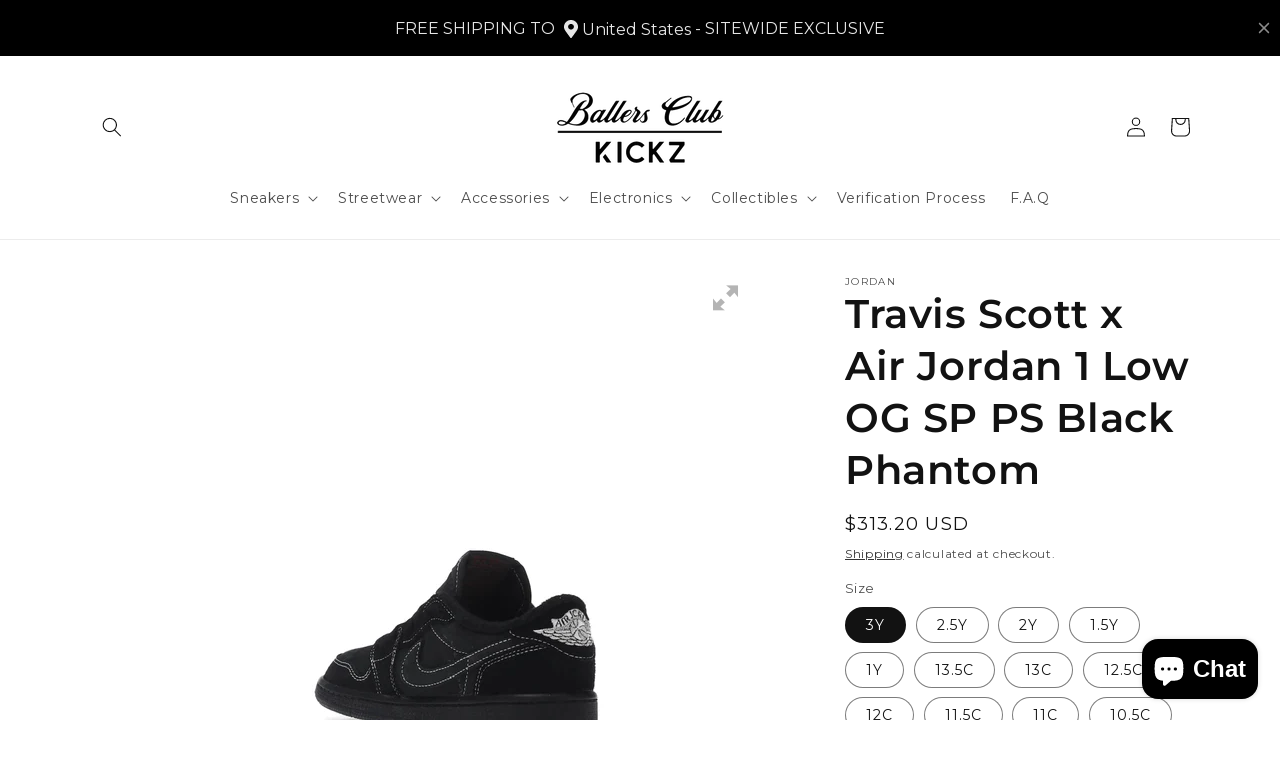

--- FILE ---
content_type: text/html; charset=utf-8
request_url: https://www.ballersclubkickz.com/products/travis-scott-x-air-jordan-1-low-og-sp-ps-black-phantom
body_size: 48699
content:
<!doctype html>
<html class="no-js" lang="en">
  <head>
	<!-- Added by AVADA SEO Suite -->
	

<meta name="twitter:image" content="http://www.ballersclubkickz.com/cdn/shop/files/travis-scott-x-air-jordan-1-low-og-sp-ps-black-phantom-40756229636355.webp?v=1689895261">
    
<script>
  const avadaLightJsExclude = ['cdn.nfcube.com', 'assets/ecom.js', 'variant-title-king', 'linked_options_variants', 'smile-loader.js', 'smart-product-filter-search', 'rivo-loyalty-referrals', 'avada-cookie-consent', 'consentmo-gdpr', 'quinn'];
  const avadaLightJsInclude = ['https://www.googletagmanager.com/', 'https://connect.facebook.net/', 'https://business-api.tiktok.com/', 'https://static.klaviyo.com/'];
  window.AVADA_SPEED_BLACKLIST = avadaLightJsInclude.map(item => new RegExp(item, 'i'));
  window.AVADA_SPEED_WHITELIST = avadaLightJsExclude.map(item => new RegExp(item, 'i'));
</script>

<script>
  const isSpeedUpEnable = !1722411047091 || Date.now() < 1722411047091;
  if (isSpeedUpEnable) {
    const avadaSpeedUp=0.5;
    if(isSpeedUpEnable) {
  function _0x55aa(_0x575858,_0x2fd0be){const _0x30a92f=_0x1cb5();return _0x55aa=function(_0x4e8b41,_0xcd1690){_0x4e8b41=_0x4e8b41-(0xb5e+0xd*0x147+-0x1b1a);let _0x1c09f7=_0x30a92f[_0x4e8b41];return _0x1c09f7;},_0x55aa(_0x575858,_0x2fd0be);}(function(_0x4ad4dc,_0x42545f){const _0x5c7741=_0x55aa,_0x323f4d=_0x4ad4dc();while(!![]){try{const _0x588ea5=parseInt(_0x5c7741(0x10c))/(0xb6f+-0x1853+0xce5)*(-parseInt(_0x5c7741(0x157))/(-0x2363*0x1+0x1dd4+0x591*0x1))+-parseInt(_0x5c7741(0x171))/(0x269b+-0xeb+-0xf*0x283)*(parseInt(_0x5c7741(0x116))/(0x2e1+0x1*0x17b3+-0x110*0x19))+-parseInt(_0x5c7741(0x147))/(-0x1489+-0x312*0x6+0x26fa*0x1)+-parseInt(_0x5c7741(0xfa))/(-0x744+0x1*0xb5d+-0x413)*(-parseInt(_0x5c7741(0x102))/(-0x1e87+0x9e*-0x16+0x2c22))+parseInt(_0x5c7741(0x136))/(0x1e2d+0x1498+-0x1a3*0x1f)+parseInt(_0x5c7741(0x16e))/(0x460+0x1d96+0x3*-0xb4f)*(-parseInt(_0x5c7741(0xe3))/(-0x9ca+-0x1*-0x93f+0x1*0x95))+parseInt(_0x5c7741(0xf8))/(-0x1f73*0x1+0x6*-0x510+0x3dde);if(_0x588ea5===_0x42545f)break;else _0x323f4d['push'](_0x323f4d['shift']());}catch(_0x5d6d7e){_0x323f4d['push'](_0x323f4d['shift']());}}}(_0x1cb5,-0x193549+0x5dc3*-0x31+-0x2f963*-0x13),(function(){const _0x5cb2b4=_0x55aa,_0x23f9e9={'yXGBq':function(_0x237aef,_0x385938){return _0x237aef!==_0x385938;},'XduVF':function(_0x21018d,_0x56ff60){return _0x21018d===_0x56ff60;},'RChnz':_0x5cb2b4(0xf4)+_0x5cb2b4(0xe9)+_0x5cb2b4(0x14a),'TAsuR':function(_0xe21eca,_0x33e114){return _0xe21eca%_0x33e114;},'EvLYw':function(_0x1326ad,_0x261d04){return _0x1326ad!==_0x261d04;},'nnhAQ':_0x5cb2b4(0x107),'swpMF':_0x5cb2b4(0x16d),'plMMu':_0x5cb2b4(0xe8)+_0x5cb2b4(0x135),'PqBPA':function(_0x2ba85c,_0x35b541){return _0x2ba85c<_0x35b541;},'NKPCA':_0x5cb2b4(0xfc),'TINqh':function(_0x4116e3,_0x3ffd02,_0x2c8722){return _0x4116e3(_0x3ffd02,_0x2c8722);},'BAueN':_0x5cb2b4(0x120),'NgloT':_0x5cb2b4(0x14c),'ThSSU':function(_0xeb212a,_0x4341c1){return _0xeb212a+_0x4341c1;},'lDDHN':function(_0x4a1a48,_0x45ebfb){return _0x4a1a48 instanceof _0x45ebfb;},'toAYB':function(_0xcf0fa9,_0xf5fa6a){return _0xcf0fa9 instanceof _0xf5fa6a;},'VMiyW':function(_0x5300e4,_0x44e0f4){return _0x5300e4(_0x44e0f4);},'iyhbw':_0x5cb2b4(0x119),'zuWfR':function(_0x19c3e4,_0x4ee6e8){return _0x19c3e4<_0x4ee6e8;},'vEmrv':function(_0xd798cf,_0x5ea2dd){return _0xd798cf!==_0x5ea2dd;},'yxERj':function(_0x24b03b,_0x5aa292){return _0x24b03b||_0x5aa292;},'MZpwM':_0x5cb2b4(0x110)+_0x5cb2b4(0x109)+'pt','IeUHK':function(_0x5a4c7e,_0x2edf70){return _0x5a4c7e-_0x2edf70;},'Idvge':function(_0x3b526e,_0x36b469){return _0x3b526e<_0x36b469;},'qRwfm':_0x5cb2b4(0x16b)+_0x5cb2b4(0xf1),'CvXDN':function(_0x4b4208,_0x1db216){return _0x4b4208<_0x1db216;},'acPIM':function(_0x7d44b7,_0x3020d2){return _0x7d44b7(_0x3020d2);},'MyLMO':function(_0x22d4b2,_0xe7a6a0){return _0x22d4b2<_0xe7a6a0;},'boDyh':function(_0x176992,_0x346381,_0xab7fc){return _0x176992(_0x346381,_0xab7fc);},'ZANXD':_0x5cb2b4(0x10f)+_0x5cb2b4(0x12a)+_0x5cb2b4(0x142),'CXwRZ':_0x5cb2b4(0x123)+_0x5cb2b4(0x15f),'AuMHM':_0x5cb2b4(0x161),'KUuFZ':_0x5cb2b4(0xe6),'MSwtw':_0x5cb2b4(0x13a),'ERvPB':_0x5cb2b4(0x134),'ycTDj':_0x5cb2b4(0x15b),'Tvhir':_0x5cb2b4(0x154)},_0x469be1=_0x23f9e9[_0x5cb2b4(0x153)],_0x36fe07={'blacklist':window[_0x5cb2b4(0x11f)+_0x5cb2b4(0x115)+'T'],'whitelist':window[_0x5cb2b4(0x11f)+_0x5cb2b4(0x13e)+'T']},_0x26516a={'blacklisted':[]},_0x34e4a6=(_0x2be2f5,_0x25b3b2)=>{const _0x80dd2=_0x5cb2b4;if(_0x2be2f5&&(!_0x25b3b2||_0x23f9e9[_0x80dd2(0x13b)](_0x25b3b2,_0x469be1))&&(!_0x36fe07[_0x80dd2(0x170)]||_0x36fe07[_0x80dd2(0x170)][_0x80dd2(0x151)](_0xa5c7cf=>_0xa5c7cf[_0x80dd2(0x12b)](_0x2be2f5)))&&(!_0x36fe07[_0x80dd2(0x165)]||_0x36fe07[_0x80dd2(0x165)][_0x80dd2(0x156)](_0x4e2570=>!_0x4e2570[_0x80dd2(0x12b)](_0x2be2f5)))&&_0x23f9e9[_0x80dd2(0xf7)](avadaSpeedUp,0x5*0x256+-0x1*0x66c+-0x542+0.5)&&_0x2be2f5[_0x80dd2(0x137)](_0x23f9e9[_0x80dd2(0xe7)])){const _0x413c89=_0x2be2f5[_0x80dd2(0x16c)];return _0x23f9e9[_0x80dd2(0xf7)](_0x23f9e9[_0x80dd2(0x11e)](_0x413c89,-0x1deb*-0x1+0xf13+-0x2cfc),0x1176+-0x78b*0x5+0x1441);}return _0x2be2f5&&(!_0x25b3b2||_0x23f9e9[_0x80dd2(0xed)](_0x25b3b2,_0x469be1))&&(!_0x36fe07[_0x80dd2(0x170)]||_0x36fe07[_0x80dd2(0x170)][_0x80dd2(0x151)](_0x3d689d=>_0x3d689d[_0x80dd2(0x12b)](_0x2be2f5)))&&(!_0x36fe07[_0x80dd2(0x165)]||_0x36fe07[_0x80dd2(0x165)][_0x80dd2(0x156)](_0x26a7b3=>!_0x26a7b3[_0x80dd2(0x12b)](_0x2be2f5)));},_0x11462f=function(_0x42927f){const _0x346823=_0x5cb2b4,_0x5426ae=_0x42927f[_0x346823(0x159)+'te'](_0x23f9e9[_0x346823(0x14e)]);return _0x36fe07[_0x346823(0x170)]&&_0x36fe07[_0x346823(0x170)][_0x346823(0x156)](_0x107b0d=>!_0x107b0d[_0x346823(0x12b)](_0x5426ae))||_0x36fe07[_0x346823(0x165)]&&_0x36fe07[_0x346823(0x165)][_0x346823(0x151)](_0x1e7160=>_0x1e7160[_0x346823(0x12b)](_0x5426ae));},_0x39299f=new MutationObserver(_0x45c995=>{const _0x21802a=_0x5cb2b4,_0x3bc801={'mafxh':function(_0x6f9c57,_0x229989){const _0x9d39b1=_0x55aa;return _0x23f9e9[_0x9d39b1(0xf7)](_0x6f9c57,_0x229989);},'SrchE':_0x23f9e9[_0x21802a(0xe2)],'pvjbV':_0x23f9e9[_0x21802a(0xf6)]};for(let _0x333494=-0x7d7+-0x893+0x106a;_0x23f9e9[_0x21802a(0x158)](_0x333494,_0x45c995[_0x21802a(0x16c)]);_0x333494++){const {addedNodes:_0x1b685b}=_0x45c995[_0x333494];for(let _0x2f087=0x1f03+0x84b+0x1*-0x274e;_0x23f9e9[_0x21802a(0x158)](_0x2f087,_0x1b685b[_0x21802a(0x16c)]);_0x2f087++){const _0x4e5bac=_0x1b685b[_0x2f087];if(_0x23f9e9[_0x21802a(0xf7)](_0x4e5bac[_0x21802a(0x121)],-0x1f3a+-0x1*0x1b93+-0x3*-0x139a)&&_0x23f9e9[_0x21802a(0xf7)](_0x4e5bac[_0x21802a(0x152)],_0x23f9e9[_0x21802a(0xe0)])){const _0x5d9a67=_0x4e5bac[_0x21802a(0x107)],_0x3fb522=_0x4e5bac[_0x21802a(0x16d)];if(_0x23f9e9[_0x21802a(0x103)](_0x34e4a6,_0x5d9a67,_0x3fb522)){_0x26516a[_0x21802a(0x160)+'d'][_0x21802a(0x128)]([_0x4e5bac,_0x4e5bac[_0x21802a(0x16d)]]),_0x4e5bac[_0x21802a(0x16d)]=_0x469be1;const _0x1e52da=function(_0x2c95ff){const _0x359b13=_0x21802a;if(_0x3bc801[_0x359b13(0x118)](_0x4e5bac[_0x359b13(0x159)+'te'](_0x3bc801[_0x359b13(0x166)]),_0x469be1))_0x2c95ff[_0x359b13(0x112)+_0x359b13(0x150)]();_0x4e5bac[_0x359b13(0xec)+_0x359b13(0x130)](_0x3bc801[_0x359b13(0xe4)],_0x1e52da);};_0x4e5bac[_0x21802a(0x12d)+_0x21802a(0x163)](_0x23f9e9[_0x21802a(0xf6)],_0x1e52da),_0x4e5bac[_0x21802a(0x12c)+_0x21802a(0x131)]&&_0x4e5bac[_0x21802a(0x12c)+_0x21802a(0x131)][_0x21802a(0x11a)+'d'](_0x4e5bac);}}}}});_0x39299f[_0x5cb2b4(0x105)](document[_0x5cb2b4(0x10b)+_0x5cb2b4(0x16a)],{'childList':!![],'subtree':!![]});const _0x2910a9=/[|\\{}()\[\]^$+*?.]/g,_0xa9f173=function(..._0x1baa33){const _0x3053cc=_0x5cb2b4,_0x2e6f61={'mMWha':function(_0x158c76,_0x5c404b){const _0x25a05c=_0x55aa;return _0x23f9e9[_0x25a05c(0xf7)](_0x158c76,_0x5c404b);},'BXirI':_0x23f9e9[_0x3053cc(0x141)],'COGok':function(_0x421bf7,_0x55453a){const _0x4fd417=_0x3053cc;return _0x23f9e9[_0x4fd417(0x167)](_0x421bf7,_0x55453a);},'XLSAp':function(_0x193984,_0x35c446){const _0x5bbecf=_0x3053cc;return _0x23f9e9[_0x5bbecf(0xed)](_0x193984,_0x35c446);},'EygRw':function(_0xfbb69c,_0x21b15d){const _0xe5c840=_0x3053cc;return _0x23f9e9[_0xe5c840(0x104)](_0xfbb69c,_0x21b15d);},'xZuNx':_0x23f9e9[_0x3053cc(0x139)],'SBUaW':function(_0x5739bf,_0x2c2fab){const _0x42cbb1=_0x3053cc;return _0x23f9e9[_0x42cbb1(0x172)](_0x5739bf,_0x2c2fab);},'EAoTR':function(_0x123b29,_0x5b29bf){const _0x2828d2=_0x3053cc;return _0x23f9e9[_0x2828d2(0x11d)](_0x123b29,_0x5b29bf);},'cdYdq':_0x23f9e9[_0x3053cc(0x14e)],'WzJcf':_0x23f9e9[_0x3053cc(0xe2)],'nytPK':function(_0x53f733,_0x4ad021){const _0x4f0333=_0x3053cc;return _0x23f9e9[_0x4f0333(0x148)](_0x53f733,_0x4ad021);},'oUrHG':_0x23f9e9[_0x3053cc(0x14d)],'dnxjX':function(_0xed6b5f,_0x573f55){const _0x57aa03=_0x3053cc;return _0x23f9e9[_0x57aa03(0x15a)](_0xed6b5f,_0x573f55);}};_0x23f9e9[_0x3053cc(0x15d)](_0x1baa33[_0x3053cc(0x16c)],-0x1a3*-0x9+-0xf9*0xb+-0x407*0x1)?(_0x36fe07[_0x3053cc(0x170)]=[],_0x36fe07[_0x3053cc(0x165)]=[]):(_0x36fe07[_0x3053cc(0x170)]&&(_0x36fe07[_0x3053cc(0x170)]=_0x36fe07[_0x3053cc(0x170)][_0x3053cc(0x106)](_0xa8e001=>_0x1baa33[_0x3053cc(0x156)](_0x4a8a28=>{const _0x2e425b=_0x3053cc;if(_0x2e6f61[_0x2e425b(0x111)](typeof _0x4a8a28,_0x2e6f61[_0x2e425b(0x155)]))return!_0xa8e001[_0x2e425b(0x12b)](_0x4a8a28);else{if(_0x2e6f61[_0x2e425b(0xeb)](_0x4a8a28,RegExp))return _0x2e6f61[_0x2e425b(0x145)](_0xa8e001[_0x2e425b(0xdf)](),_0x4a8a28[_0x2e425b(0xdf)]());}}))),_0x36fe07[_0x3053cc(0x165)]&&(_0x36fe07[_0x3053cc(0x165)]=[..._0x36fe07[_0x3053cc(0x165)],..._0x1baa33[_0x3053cc(0xff)](_0x4e4c02=>{const _0x7c755c=_0x3053cc;if(_0x23f9e9[_0x7c755c(0xf7)](typeof _0x4e4c02,_0x23f9e9[_0x7c755c(0x141)])){const _0x932437=_0x4e4c02[_0x7c755c(0xea)](_0x2910a9,_0x23f9e9[_0x7c755c(0x16f)]),_0x34e686=_0x23f9e9[_0x7c755c(0xf0)](_0x23f9e9[_0x7c755c(0xf0)]('.*',_0x932437),'.*');if(_0x36fe07[_0x7c755c(0x165)][_0x7c755c(0x156)](_0x21ef9a=>_0x21ef9a[_0x7c755c(0xdf)]()!==_0x34e686[_0x7c755c(0xdf)]()))return new RegExp(_0x34e686);}else{if(_0x23f9e9[_0x7c755c(0x117)](_0x4e4c02,RegExp)){if(_0x36fe07[_0x7c755c(0x165)][_0x7c755c(0x156)](_0x5a3f09=>_0x5a3f09[_0x7c755c(0xdf)]()!==_0x4e4c02[_0x7c755c(0xdf)]()))return _0x4e4c02;}}return null;})[_0x3053cc(0x106)](Boolean)]));const _0x3eeb55=document[_0x3053cc(0x11b)+_0x3053cc(0x10e)](_0x23f9e9[_0x3053cc(0xf0)](_0x23f9e9[_0x3053cc(0xf0)](_0x23f9e9[_0x3053cc(0x122)],_0x469be1),'"]'));for(let _0xf831f7=-0x21aa+-0x1793+0x393d*0x1;_0x23f9e9[_0x3053cc(0x14b)](_0xf831f7,_0x3eeb55[_0x3053cc(0x16c)]);_0xf831f7++){const _0x5868cb=_0x3eeb55[_0xf831f7];_0x23f9e9[_0x3053cc(0x132)](_0x11462f,_0x5868cb)&&(_0x26516a[_0x3053cc(0x160)+'d'][_0x3053cc(0x128)]([_0x5868cb,_0x23f9e9[_0x3053cc(0x14d)]]),_0x5868cb[_0x3053cc(0x12c)+_0x3053cc(0x131)][_0x3053cc(0x11a)+'d'](_0x5868cb));}let _0xdf8cd0=-0x17da+0x2461+-0xc87*0x1;[..._0x26516a[_0x3053cc(0x160)+'d']][_0x3053cc(0x10d)](([_0x226aeb,_0x33eaa7],_0xe33bca)=>{const _0x2aa7bf=_0x3053cc;if(_0x2e6f61[_0x2aa7bf(0x143)](_0x11462f,_0x226aeb)){const _0x41da0d=document[_0x2aa7bf(0x11c)+_0x2aa7bf(0x131)](_0x2e6f61[_0x2aa7bf(0x127)]);for(let _0x6784c7=0xd7b+-0xaa5+-0x2d6;_0x2e6f61[_0x2aa7bf(0x164)](_0x6784c7,_0x226aeb[_0x2aa7bf(0xe5)][_0x2aa7bf(0x16c)]);_0x6784c7++){const _0x4ca758=_0x226aeb[_0x2aa7bf(0xe5)][_0x6784c7];_0x2e6f61[_0x2aa7bf(0x12f)](_0x4ca758[_0x2aa7bf(0x133)],_0x2e6f61[_0x2aa7bf(0x13f)])&&_0x2e6f61[_0x2aa7bf(0x145)](_0x4ca758[_0x2aa7bf(0x133)],_0x2e6f61[_0x2aa7bf(0x100)])&&_0x41da0d[_0x2aa7bf(0xe1)+'te'](_0x4ca758[_0x2aa7bf(0x133)],_0x226aeb[_0x2aa7bf(0xe5)][_0x6784c7][_0x2aa7bf(0x12e)]);}_0x41da0d[_0x2aa7bf(0xe1)+'te'](_0x2e6f61[_0x2aa7bf(0x13f)],_0x226aeb[_0x2aa7bf(0x107)]),_0x41da0d[_0x2aa7bf(0xe1)+'te'](_0x2e6f61[_0x2aa7bf(0x100)],_0x2e6f61[_0x2aa7bf(0x101)](_0x33eaa7,_0x2e6f61[_0x2aa7bf(0x126)])),document[_0x2aa7bf(0x113)][_0x2aa7bf(0x146)+'d'](_0x41da0d),_0x26516a[_0x2aa7bf(0x160)+'d'][_0x2aa7bf(0x162)](_0x2e6f61[_0x2aa7bf(0x13d)](_0xe33bca,_0xdf8cd0),-0x105d*0x2+0x1*-0xeaa+0x2f65),_0xdf8cd0++;}}),_0x36fe07[_0x3053cc(0x170)]&&_0x23f9e9[_0x3053cc(0xf3)](_0x36fe07[_0x3053cc(0x170)][_0x3053cc(0x16c)],0x10f2+-0x1a42+0x951)&&_0x39299f[_0x3053cc(0x15c)]();},_0x4c2397=document[_0x5cb2b4(0x11c)+_0x5cb2b4(0x131)],_0x573f89={'src':Object[_0x5cb2b4(0x14f)+_0x5cb2b4(0xfd)+_0x5cb2b4(0x144)](HTMLScriptElement[_0x5cb2b4(0xf9)],_0x23f9e9[_0x5cb2b4(0x14e)]),'type':Object[_0x5cb2b4(0x14f)+_0x5cb2b4(0xfd)+_0x5cb2b4(0x144)](HTMLScriptElement[_0x5cb2b4(0xf9)],_0x23f9e9[_0x5cb2b4(0xe2)])};document[_0x5cb2b4(0x11c)+_0x5cb2b4(0x131)]=function(..._0x4db605){const _0x1480b5=_0x5cb2b4,_0x3a6982={'KNNxG':function(_0x32fa39,_0x2a57e4,_0x3cc08f){const _0x5ead12=_0x55aa;return _0x23f9e9[_0x5ead12(0x169)](_0x32fa39,_0x2a57e4,_0x3cc08f);}};if(_0x23f9e9[_0x1480b5(0x13b)](_0x4db605[-0x4*-0x376+0x4*0x2f+-0xe94][_0x1480b5(0x140)+'e'](),_0x23f9e9[_0x1480b5(0x139)]))return _0x4c2397[_0x1480b5(0x114)](document)(..._0x4db605);const _0x2f091d=_0x4c2397[_0x1480b5(0x114)](document)(..._0x4db605);try{Object[_0x1480b5(0xf2)+_0x1480b5(0x149)](_0x2f091d,{'src':{..._0x573f89[_0x1480b5(0x107)],'set'(_0x3ae2bc){const _0x5d6fdc=_0x1480b5;_0x3a6982[_0x5d6fdc(0x129)](_0x34e4a6,_0x3ae2bc,_0x2f091d[_0x5d6fdc(0x16d)])&&_0x573f89[_0x5d6fdc(0x16d)][_0x5d6fdc(0x10a)][_0x5d6fdc(0x125)](this,_0x469be1),_0x573f89[_0x5d6fdc(0x107)][_0x5d6fdc(0x10a)][_0x5d6fdc(0x125)](this,_0x3ae2bc);}},'type':{..._0x573f89[_0x1480b5(0x16d)],'get'(){const _0x436e9e=_0x1480b5,_0x4b63b9=_0x573f89[_0x436e9e(0x16d)][_0x436e9e(0xfb)][_0x436e9e(0x125)](this);if(_0x23f9e9[_0x436e9e(0xf7)](_0x4b63b9,_0x469be1)||_0x23f9e9[_0x436e9e(0x103)](_0x34e4a6,this[_0x436e9e(0x107)],_0x4b63b9))return null;return _0x4b63b9;},'set'(_0x174ea3){const _0x1dff57=_0x1480b5,_0xa2fd13=_0x23f9e9[_0x1dff57(0x103)](_0x34e4a6,_0x2f091d[_0x1dff57(0x107)],_0x2f091d[_0x1dff57(0x16d)])?_0x469be1:_0x174ea3;_0x573f89[_0x1dff57(0x16d)][_0x1dff57(0x10a)][_0x1dff57(0x125)](this,_0xa2fd13);}}}),_0x2f091d[_0x1480b5(0xe1)+'te']=function(_0x5b0870,_0x8c60d5){const _0xab22d4=_0x1480b5;if(_0x23f9e9[_0xab22d4(0xf7)](_0x5b0870,_0x23f9e9[_0xab22d4(0xe2)])||_0x23f9e9[_0xab22d4(0xf7)](_0x5b0870,_0x23f9e9[_0xab22d4(0x14e)]))_0x2f091d[_0x5b0870]=_0x8c60d5;else HTMLScriptElement[_0xab22d4(0xf9)][_0xab22d4(0xe1)+'te'][_0xab22d4(0x125)](_0x2f091d,_0x5b0870,_0x8c60d5);};}catch(_0x5a9461){console[_0x1480b5(0x168)](_0x23f9e9[_0x1480b5(0xef)],_0x5a9461);}return _0x2f091d;};const _0x5883c5=[_0x23f9e9[_0x5cb2b4(0xfe)],_0x23f9e9[_0x5cb2b4(0x13c)],_0x23f9e9[_0x5cb2b4(0xf5)],_0x23f9e9[_0x5cb2b4(0x15e)],_0x23f9e9[_0x5cb2b4(0x138)],_0x23f9e9[_0x5cb2b4(0x124)]],_0x4ab8d2=_0x5883c5[_0x5cb2b4(0xff)](_0x439d08=>{return{'type':_0x439d08,'listener':()=>_0xa9f173(),'options':{'passive':!![]}};});_0x4ab8d2[_0x5cb2b4(0x10d)](_0x4d3535=>{const _0x3882ab=_0x5cb2b4;document[_0x3882ab(0x12d)+_0x3882ab(0x163)](_0x4d3535[_0x3882ab(0x16d)],_0x4d3535[_0x3882ab(0xee)],_0x4d3535[_0x3882ab(0x108)]);});}()));function _0x1cb5(){const _0x15f8e0=['ault','some','tagName','CXwRZ','wheel','BXirI','every','6lYvYYX','PqBPA','getAttribu','IeUHK','touchstart','disconnect','Idvge','ERvPB','/blocked','blackliste','keydown','splice','stener','SBUaW','whitelist','SrchE','toAYB','warn','boDyh','ement','script[typ','length','type','346347wGqEBH','NgloT','blacklist','33OVoYHk','zuWfR','toString','NKPCA','setAttribu','swpMF','230EEqEiq','pvjbV','attributes','mousemove','RChnz','beforescri','y.com/exte','replace','COGok','removeEven','EvLYw','listener','ZANXD','ThSSU','e="','defineProp','MyLMO','cdn.shopif','MSwtw','plMMu','XduVF','22621984JRJQxz','prototype','8818116NVbcZr','get','SCRIPT','ertyDescri','AuMHM','map','WzJcf','nytPK','7kiZatp','TINqh','VMiyW','observe','filter','src','options','n/javascri','set','documentEl','478083wuqgQV','forEach','torAll','Avada cann','applicatio','mMWha','preventDef','head','bind','D_BLACKLIS','75496skzGVx','lDDHN','mafxh','script','removeChil','querySelec','createElem','vEmrv','TAsuR','AVADA_SPEE','string','nodeType','qRwfm','javascript','Tvhir','call','oUrHG','xZuNx','push','KNNxG','ot lazy lo','test','parentElem','addEventLi','value','EAoTR','tListener','ent','acPIM','name','touchmove','ptexecute','6968312SmqlIb','includes','ycTDj','iyhbw','touchend','yXGBq','KUuFZ','dnxjX','D_WHITELIS','cdYdq','toLowerCas','BAueN','ad script','EygRw','ptor','XLSAp','appendChil','4975500NoPAFA','yxERj','erties','nsions','CvXDN','\$&','MZpwM','nnhAQ','getOwnProp'];_0x1cb5=function(){return _0x15f8e0;};return _0x1cb5();}
}
    class LightJsLoader{constructor(e){this.jQs=[],this.listener=this.handleListener.bind(this,e),this.scripts=["default","defer","async"].reduce(((e,t)=>({...e,[t]:[]})),{});const t=this;e.forEach((e=>window.addEventListener(e,t.listener,{passive:!0})))}handleListener(e){const t=this;return e.forEach((e=>window.removeEventListener(e,t.listener))),"complete"===document.readyState?this.handleDOM():document.addEventListener("readystatechange",(e=>{if("complete"===e.target.readyState)return setTimeout(t.handleDOM.bind(t),1)}))}async handleDOM(){this.suspendEvent(),this.suspendJQuery(),this.findScripts(),this.preloadScripts();for(const e of Object.keys(this.scripts))await this.replaceScripts(this.scripts[e]);for(const e of["DOMContentLoaded","readystatechange"])await this.requestRepaint(),document.dispatchEvent(new Event("lightJS-"+e));document.lightJSonreadystatechange&&document.lightJSonreadystatechange();for(const e of["DOMContentLoaded","load"])await this.requestRepaint(),window.dispatchEvent(new Event("lightJS-"+e));await this.requestRepaint(),window.lightJSonload&&window.lightJSonload(),await this.requestRepaint(),this.jQs.forEach((e=>e(window).trigger("lightJS-jquery-load"))),window.dispatchEvent(new Event("lightJS-pageshow")),await this.requestRepaint(),window.lightJSonpageshow&&window.lightJSonpageshow()}async requestRepaint(){return new Promise((e=>requestAnimationFrame(e)))}findScripts(){document.querySelectorAll("script[type=lightJs]").forEach((e=>{e.hasAttribute("src")?e.hasAttribute("async")&&e.async?this.scripts.async.push(e):e.hasAttribute("defer")&&e.defer?this.scripts.defer.push(e):this.scripts.default.push(e):this.scripts.default.push(e)}))}preloadScripts(){const e=this,t=Object.keys(this.scripts).reduce(((t,n)=>[...t,...e.scripts[n]]),[]),n=document.createDocumentFragment();t.forEach((e=>{const t=e.getAttribute("src");if(!t)return;const s=document.createElement("link");s.href=t,s.rel="preload",s.as="script",n.appendChild(s)})),document.head.appendChild(n)}async replaceScripts(e){let t;for(;t=e.shift();)await this.requestRepaint(),new Promise((e=>{const n=document.createElement("script");[...t.attributes].forEach((e=>{"type"!==e.nodeName&&n.setAttribute(e.nodeName,e.nodeValue)})),t.hasAttribute("src")?(n.addEventListener("load",e),n.addEventListener("error",e)):(n.text=t.text,e()),t.parentNode.replaceChild(n,t)}))}suspendEvent(){const e={};[{obj:document,name:"DOMContentLoaded"},{obj:window,name:"DOMContentLoaded"},{obj:window,name:"load"},{obj:window,name:"pageshow"},{obj:document,name:"readystatechange"}].map((t=>function(t,n){function s(n){return e[t].list.indexOf(n)>=0?"lightJS-"+n:n}e[t]||(e[t]={list:[n],add:t.addEventListener,remove:t.removeEventListener},t.addEventListener=(...n)=>{n[0]=s(n[0]),e[t].add.apply(t,n)},t.removeEventListener=(...n)=>{n[0]=s(n[0]),e[t].remove.apply(t,n)})}(t.obj,t.name))),[{obj:document,name:"onreadystatechange"},{obj:window,name:"onpageshow"}].map((e=>function(e,t){let n=e[t];Object.defineProperty(e,t,{get:()=>n||function(){},set:s=>{e["lightJS"+t]=n=s}})}(e.obj,e.name)))}suspendJQuery(){const e=this;let t=window.jQuery;Object.defineProperty(window,"jQuery",{get:()=>t,set(n){if(!n||!n.fn||!e.jQs.includes(n))return void(t=n);n.fn.ready=n.fn.init.prototype.ready=e=>{e.bind(document)(n)};const s=n.fn.on;n.fn.on=n.fn.init.prototype.on=function(...e){if(window!==this[0])return s.apply(this,e),this;const t=e=>e.split(" ").map((e=>"load"===e||0===e.indexOf("load.")?"lightJS-jquery-load":e)).join(" ");return"string"==typeof e[0]||e[0]instanceof String?(e[0]=t(e[0]),s.apply(this,e),this):("object"==typeof e[0]&&Object.keys(e[0]).forEach((n=>{delete Object.assign(e[0],{[t(n)]:e[0][n]})[n]})),s.apply(this,e),this)},e.jQs.push(n),t=n}})}}
new LightJsLoader(["keydown","mousemove","touchend","touchmove","touchstart","wheel"]);
  }
</script>


<!-- Added by AVADA SEO Suite: Product Structured Data -->
<script type="application/ld+json">{
"@context": "https://schema.org/",
"@type": "Product",
"@id": "https://www.ballersclubkickz.com/products/travis-scott-x-air-jordan-1-low-og-sp-ps-black-phantom",
"name": "Travis Scott x Air Jordan 1 Low OG SP PS Black Phantom",
"description": "Created for the pre-schooler in mind, the Air Jordan 1 Retro Low OG SP Travis Scott Black Phantom PS offers a unique look. The upper of the sneaker features a black base and Phantom stitching throughout for a bold look. Finishing touches include Travis Scott&#39;s signature branding with a reverse Swoosh on the lateral, Cactus Jack branding on the tongue and insoles, and the rapper’s name on the right sock liner. A black sole unit and mismatched branding on the back heel with the Wings logo on the right and a bee logo on the left provide a finish to this stylish look. Released on December 15th, 2022 at a retail price of $60, the Air Jordan 1 Retro Low OG SP Travis Scott Black Phantom PS is sure to make an impact.",
"brand": {
  "@type": "Brand",
  "name": "Jordan"
},
"offers": {
  "@type": "Offer",
  "price": "313.2",
  "priceCurrency": "USD",
  "itemCondition": "https://schema.org/NewCondition",
  "availability": "https://schema.org/InStock",
  "url": "https://www.ballersclubkickz.com/products/travis-scott-x-air-jordan-1-low-og-sp-ps-black-phantom"
},
"image": [
  "https://www.ballersclubkickz.com/cdn/shop/files/travis-scott-x-air-jordan-1-low-og-sp-ps-black-phantom-40756229636355.webp?v=1689895261",
  "https://www.ballersclubkickz.com/cdn/shop/files/travis-scott-x-air-jordan-1-low-og-sp-ps-black-phantom-40756230062339.webp?v=1689895082",
  "https://www.ballersclubkickz.com/cdn/shop/files/travis-scott-x-air-jordan-1-low-og-sp-ps-black-phantom-40756230324483.webp?v=1689849362",
  "https://www.ballersclubkickz.com/cdn/shop/files/travis-scott-x-air-jordan-1-low-og-sp-ps-black-phantom-40756230652163.webp?v=1689785274",
  "https://www.ballersclubkickz.com/cdn/shop/files/travis-scott-x-air-jordan-1-low-og-sp-ps-black-phantom-40756231110915.webp?v=1689849370",
  "https://www.ballersclubkickz.com/cdn/shop/files/travis-scott-x-air-jordan-1-low-og-sp-ps-black-phantom-40756179501315.webp?v=1689895269",
  "https://www.ballersclubkickz.com/cdn/shop/files/travis-scott-x-air-jordan-1-low-og-sp-ps-black-phantom-40756157972739.webp?v=1689895257",
  "https://www.ballersclubkickz.com/cdn/shop/files/travis-scott-x-air-jordan-1-low-og-sp-ps-black-phantom-40756158234883.webp?v=1689784932",
  "https://www.ballersclubkickz.com/cdn/shop/files/travis-scott-x-air-jordan-1-low-og-sp-ps-black-phantom-40756158628099.webp?v=1689924062",
  "https://www.ballersclubkickz.com/cdn/shop/files/travis-scott-x-air-jordan-1-low-og-sp-ps-black-phantom-40756159086851.webp?v=1689784936",
  "https://www.ballersclubkickz.com/cdn/shop/files/travis-scott-x-air-jordan-1-low-og-sp-ps-black-phantom-40756159250691.webp?v=1689849538",
  "https://www.ballersclubkickz.com/cdn/shop/files/travis-scott-x-air-jordan-1-low-og-sp-ps-black-phantom-40756160037123.webp?v=1689849545",
  "https://www.ballersclubkickz.com/cdn/shop/files/travis-scott-x-air-jordan-1-low-og-sp-ps-black-phantom-40756160299267.webp?v=1689785096",
  "https://www.ballersclubkickz.com/cdn/shop/files/travis-scott-x-air-jordan-1-low-og-sp-ps-black-phantom-40756137984259.webp?v=1689894914",
  "https://www.ballersclubkickz.com/cdn/shop/files/travis-scott-x-air-jordan-1-low-og-sp-ps-black-phantom-40756138213635.webp?v=1689784923",
  "https://www.ballersclubkickz.com/cdn/shop/files/travis-scott-x-air-jordan-1-low-og-sp-ps-black-phantom-40756138410243.webp?v=1689895077",
  "https://www.ballersclubkickz.com/cdn/shop/files/travis-scott-x-air-jordan-1-low-og-sp-ps-black-phantom-40756138705155.webp?v=1689784926",
  "https://www.ballersclubkickz.com/cdn/shop/files/travis-scott-x-air-jordan-1-low-og-sp-ps-black-phantom-40756117340419.webp?v=1689784754",
  "https://www.ballersclubkickz.com/cdn/shop/files/travis-scott-x-air-jordan-1-low-og-sp-ps-black-phantom-40756117930243.webp?v=1689849541",
  "https://www.ballersclubkickz.com/cdn/shop/files/travis-scott-x-air-jordan-1-low-og-sp-ps-black-phantom-40756118290691.webp?v=1689784918",
  "https://www.ballersclubkickz.com/cdn/shop/files/travis-scott-x-air-jordan-1-low-og-sp-ps-black-phantom-40756118487299.webp?v=1689784920",
  "https://www.ballersclubkickz.com/cdn/shop/files/travis-scott-x-air-jordan-1-low-og-sp-ps-black-phantom-40756118749443.webp?v=1689849535",
  "https://www.ballersclubkickz.com/cdn/shop/files/travis-scott-x-air-jordan-1-low-og-sp-ps-black-phantom-40756118880515.webp?v=1689849551",
  "https://www.ballersclubkickz.com/cdn/shop/files/travis-scott-x-air-jordan-1-low-og-sp-ps-black-phantom-40756119175427.webp?v=1689894910",
  "https://www.ballersclubkickz.com/cdn/shop/files/travis-scott-x-air-jordan-1-low-og-sp-ps-black-phantom-40756138836227.webp?v=1689849553",
  "https://www.ballersclubkickz.com/cdn/shop/files/travis-scott-x-air-jordan-1-low-og-sp-ps-black-phantom-40756139426051.webp?v=1689895079",
  "https://www.ballersclubkickz.com/cdn/shop/files/travis-scott-x-air-jordan-1-low-og-sp-ps-black-phantom-40756139557123.webp?v=1689784929",
  "https://www.ballersclubkickz.com/cdn/shop/files/travis-scott-x-air-jordan-1-low-og-sp-ps-black-phantom-40756098466051.webp?v=1689894907",
  "https://www.ballersclubkickz.com/cdn/shop/files/travis-scott-x-air-jordan-1-low-og-sp-ps-black-phantom-40756098662659.webp?v=1689784751",
  "https://www.ballersclubkickz.com/cdn/shop/files/travis-scott-x-air-jordan-1-low-og-sp-ps-black-phantom-40756098892035.webp?v=1689849716",
  "https://www.ballersclubkickz.com/cdn/shop/files/travis-scott-x-air-jordan-1-low-og-sp-ps-black-phantom-40756099219715.webp?v=1689784758",
  "https://www.ballersclubkickz.com/cdn/shop/files/travis-scott-x-air-jordan-1-low-og-sp-ps-black-phantom-40756080247043.webp?v=1689849895",
  "https://www.ballersclubkickz.com/cdn/shop/files/travis-scott-x-air-jordan-1-low-og-sp-ps-black-phantom-40756080509187.webp?v=1689849901",
  "https://www.ballersclubkickz.com/cdn/shop/files/travis-scott-x-air-jordan-1-low-og-sp-ps-black-phantom-40756080771331.webp?v=1689784748",
  "https://www.ballersclubkickz.com/cdn/shop/files/travis-scott-x-air-jordan-1-low-og-sp-ps-black-phantom-40756080967939.webp?v=1689849719",
  "https://www.ballersclubkickz.com/cdn/shop/files/travis-scott-x-air-jordan-1-low-og-sp-ps-black-phantom-40756081721603.webp?v=1689849721"
],
"releaseDate": "2023-03-05 19:03:16 -0500",
"sku": "DO5442-001_3",
"mpn": "DO5442-001_3"}</script>
<!-- /Added by AVADA SEO Suite --><!-- Added by AVADA SEO Suite: Breadcrumb Structured Data  -->
<script type="application/ld+json">{
  "@context": "https://schema.org",
  "@type": "BreadcrumbList",
  "itemListElement": [{
    "@type": "ListItem",
    "position": 1,
    "name": "Home",
    "item": "https://www.ballersclubkickz.com"
  }, {
    "@type": "ListItem",
    "position": 2,
    "name": "Travis Scott x Air Jordan 1 Low OG SP PS Black Phantom",
    "item": "https://www.ballersclubkickz.com/products/travis-scott-x-air-jordan-1-low-og-sp-ps-black-phantom"
  }]
}
</script>
<!-- Added by AVADA SEO Suite -->

	<!-- /Added by AVADA SEO Suite -->
    <meta charset="utf-8">
    <meta http-equiv="X-UA-Compatible" content="IE=edge">
    <meta name="viewport" content="width=device-width,initial-scale=1">
    <meta name="theme-color" content="">
    <link rel="canonical" href="https://www.ballersclubkickz.com/products/travis-scott-x-air-jordan-1-low-og-sp-ps-black-phantom">
    <link rel="preconnect" href="https://cdn.shopify.com" crossorigin>
    <meta name="google-site-verification" content="TU4cU-I0ej02CuCNlnvNI3TMHq9JqetGoD7TTkDSzkc" /><meta name="google-site-verification" content="TU4cU-I0ej02CuCNlnvNI3TMHq9JqetGoD7TTkDSzkc" /><link rel="icon" type="image/png" href="//www.ballersclubkickz.com/cdn/shop/files/ballers_club_kickz_flavicon.png?crop=center&height=32&v=1738605446&width=32"><link rel="preconnect" href="https://fonts.shopifycdn.com" crossorigin><!-- Avada Size Chart Script -->
 
<script src="//www.ballersclubkickz.com/cdn/shop/t/5/assets/size-chart-data.js?v=113117152031966733451686996753" defer='defer'></script>

    
    
  





<script>
  const AVADA_SC = {};
  AVADA_SC.product = {"id":8021846458627,"title":"Travis Scott x Air Jordan 1 Low OG SP PS Black Phantom","handle":"travis-scott-x-air-jordan-1-low-og-sp-ps-black-phantom","description":"Created for the pre-schooler in mind, the Air Jordan 1 Retro Low OG SP Travis Scott Black Phantom PS offers a unique look. The upper of the sneaker features a black base and Phantom stitching throughout for a bold look. Finishing touches include Travis Scott's signature branding with a reverse Swoosh on the lateral, Cactus Jack branding on the tongue and insoles, and the rapper’s name on the right sock liner. A black sole unit and mismatched branding on the back heel with the Wings logo on the right and a bee logo on the left provide a finish to this stylish look. Released on December 15th, 2022 at a retail price of $60, the Air Jordan 1 Retro Low OG SP Travis Scott Black Phantom PS is sure to make an impact.","published_at":"2023-03-05T19:03:16-05:00","created_at":"2023-03-04T20:28:35-05:00","vendor":"Jordan","type":"Sneakers","tags":["Jordan","retail","StockX","trending"],"price":25920,"price_min":25920,"price_max":60480,"available":true,"price_varies":true,"compare_at_price":null,"compare_at_price_min":0,"compare_at_price_max":0,"compare_at_price_varies":false,"variants":[{"id":43791485108483,"title":"3Y \/ BLACK\/PHANTOM\/ALE BROWN\/RACER BLUE\/TEAM ORANGE","option1":"3Y","option2":"BLACK\/PHANTOM\/ALE BROWN\/RACER BLUE\/TEAM ORANGE","option3":null,"sku":"DO5442-001_3","requires_shipping":true,"taxable":true,"featured_image":null,"available":true,"name":"Travis Scott x Air Jordan 1 Low OG SP PS Black Phantom - 3Y \/ BLACK\/PHANTOM\/ALE BROWN\/RACER BLUE\/TEAM ORANGE","public_title":"3Y \/ BLACK\/PHANTOM\/ALE BROWN\/RACER BLUE\/TEAM ORANGE","options":["3Y","BLACK\/PHANTOM\/ALE BROWN\/RACER BLUE\/TEAM ORANGE"],"price":31320,"weight":1814,"compare_at_price":null,"inventory_management":"shopify","barcode":"","requires_selling_plan":false,"selling_plan_allocations":[]},{"id":43791485141251,"title":"2.5Y \/ BLACK\/PHANTOM\/ALE BROWN\/RACER BLUE\/TEAM ORANGE","option1":"2.5Y","option2":"BLACK\/PHANTOM\/ALE BROWN\/RACER BLUE\/TEAM ORANGE","option3":null,"sku":"DO5442-001_2.5","requires_shipping":true,"taxable":true,"featured_image":null,"available":true,"name":"Travis Scott x Air Jordan 1 Low OG SP PS Black Phantom - 2.5Y \/ BLACK\/PHANTOM\/ALE BROWN\/RACER BLUE\/TEAM ORANGE","public_title":"2.5Y \/ BLACK\/PHANTOM\/ALE BROWN\/RACER BLUE\/TEAM ORANGE","options":["2.5Y","BLACK\/PHANTOM\/ALE BROWN\/RACER BLUE\/TEAM ORANGE"],"price":35640,"weight":1814,"compare_at_price":null,"inventory_management":"shopify","barcode":"","requires_selling_plan":false,"selling_plan_allocations":[]},{"id":43791485174019,"title":"2Y \/ BLACK\/PHANTOM\/ALE BROWN\/RACER BLUE\/TEAM ORANGE","option1":"2Y","option2":"BLACK\/PHANTOM\/ALE BROWN\/RACER BLUE\/TEAM ORANGE","option3":null,"sku":"DO5442-001_2","requires_shipping":true,"taxable":true,"featured_image":null,"available":true,"name":"Travis Scott x Air Jordan 1 Low OG SP PS Black Phantom - 2Y \/ BLACK\/PHANTOM\/ALE BROWN\/RACER BLUE\/TEAM ORANGE","public_title":"2Y \/ BLACK\/PHANTOM\/ALE BROWN\/RACER BLUE\/TEAM ORANGE","options":["2Y","BLACK\/PHANTOM\/ALE BROWN\/RACER BLUE\/TEAM ORANGE"],"price":28080,"weight":1814,"compare_at_price":null,"inventory_management":"shopify","barcode":"","requires_selling_plan":false,"selling_plan_allocations":[]},{"id":43791485206787,"title":"1.5Y \/ BLACK\/PHANTOM\/ALE BROWN\/RACER BLUE\/TEAM ORANGE","option1":"1.5Y","option2":"BLACK\/PHANTOM\/ALE BROWN\/RACER BLUE\/TEAM ORANGE","option3":null,"sku":"DO5442-001_1.5","requires_shipping":true,"taxable":true,"featured_image":null,"available":true,"name":"Travis Scott x Air Jordan 1 Low OG SP PS Black Phantom - 1.5Y \/ BLACK\/PHANTOM\/ALE BROWN\/RACER BLUE\/TEAM ORANGE","public_title":"1.5Y \/ BLACK\/PHANTOM\/ALE BROWN\/RACER BLUE\/TEAM ORANGE","options":["1.5Y","BLACK\/PHANTOM\/ALE BROWN\/RACER BLUE\/TEAM ORANGE"],"price":25920,"weight":1814,"compare_at_price":null,"inventory_management":"shopify","barcode":"","requires_selling_plan":false,"selling_plan_allocations":[]},{"id":43791485239555,"title":"1Y \/ BLACK\/PHANTOM\/ALE BROWN\/RACER BLUE\/TEAM ORANGE","option1":"1Y","option2":"BLACK\/PHANTOM\/ALE BROWN\/RACER BLUE\/TEAM ORANGE","option3":null,"sku":"DO5442-001_1","requires_shipping":true,"taxable":true,"featured_image":null,"available":true,"name":"Travis Scott x Air Jordan 1 Low OG SP PS Black Phantom - 1Y \/ BLACK\/PHANTOM\/ALE BROWN\/RACER BLUE\/TEAM ORANGE","public_title":"1Y \/ BLACK\/PHANTOM\/ALE BROWN\/RACER BLUE\/TEAM ORANGE","options":["1Y","BLACK\/PHANTOM\/ALE BROWN\/RACER BLUE\/TEAM ORANGE"],"price":28080,"weight":1814,"compare_at_price":null,"inventory_management":"shopify","barcode":"","requires_selling_plan":false,"selling_plan_allocations":[]},{"id":43791485272323,"title":"13.5C \/ BLACK\/PHANTOM\/ALE BROWN\/RACER BLUE\/TEAM ORANGE","option1":"13.5C","option2":"BLACK\/PHANTOM\/ALE BROWN\/RACER BLUE\/TEAM ORANGE","option3":null,"sku":"DO5442-001_13.5","requires_shipping":true,"taxable":true,"featured_image":null,"available":true,"name":"Travis Scott x Air Jordan 1 Low OG SP PS Black Phantom - 13.5C \/ BLACK\/PHANTOM\/ALE BROWN\/RACER BLUE\/TEAM ORANGE","public_title":"13.5C \/ BLACK\/PHANTOM\/ALE BROWN\/RACER BLUE\/TEAM ORANGE","options":["13.5C","BLACK\/PHANTOM\/ALE BROWN\/RACER BLUE\/TEAM ORANGE"],"price":42120,"weight":1814,"compare_at_price":null,"inventory_management":"shopify","barcode":"","requires_selling_plan":false,"selling_plan_allocations":[]},{"id":43791485305091,"title":"13C \/ BLACK\/PHANTOM\/ALE BROWN\/RACER BLUE\/TEAM ORANGE","option1":"13C","option2":"BLACK\/PHANTOM\/ALE BROWN\/RACER BLUE\/TEAM ORANGE","option3":null,"sku":"DO5442-001_13","requires_shipping":true,"taxable":true,"featured_image":null,"available":true,"name":"Travis Scott x Air Jordan 1 Low OG SP PS Black Phantom - 13C \/ BLACK\/PHANTOM\/ALE BROWN\/RACER BLUE\/TEAM ORANGE","public_title":"13C \/ BLACK\/PHANTOM\/ALE BROWN\/RACER BLUE\/TEAM ORANGE","options":["13C","BLACK\/PHANTOM\/ALE BROWN\/RACER BLUE\/TEAM ORANGE"],"price":28080,"weight":1814,"compare_at_price":null,"inventory_management":"shopify","barcode":"","requires_selling_plan":false,"selling_plan_allocations":[]},{"id":43791485337859,"title":"12.5C \/ BLACK\/PHANTOM\/ALE BROWN\/RACER BLUE\/TEAM ORANGE","option1":"12.5C","option2":"BLACK\/PHANTOM\/ALE BROWN\/RACER BLUE\/TEAM ORANGE","option3":null,"sku":"DO5442-001_12.5","requires_shipping":true,"taxable":true,"featured_image":null,"available":true,"name":"Travis Scott x Air Jordan 1 Low OG SP PS Black Phantom - 12.5C \/ BLACK\/PHANTOM\/ALE BROWN\/RACER BLUE\/TEAM ORANGE","public_title":"12.5C \/ BLACK\/PHANTOM\/ALE BROWN\/RACER BLUE\/TEAM ORANGE","options":["12.5C","BLACK\/PHANTOM\/ALE BROWN\/RACER BLUE\/TEAM ORANGE"],"price":38880,"weight":1814,"compare_at_price":null,"inventory_management":"shopify","barcode":"","requires_selling_plan":false,"selling_plan_allocations":[]},{"id":43791485370627,"title":"12C \/ BLACK\/PHANTOM\/ALE BROWN\/RACER BLUE\/TEAM ORANGE","option1":"12C","option2":"BLACK\/PHANTOM\/ALE BROWN\/RACER BLUE\/TEAM ORANGE","option3":null,"sku":"DO5442-001_12","requires_shipping":true,"taxable":true,"featured_image":null,"available":true,"name":"Travis Scott x Air Jordan 1 Low OG SP PS Black Phantom - 12C \/ BLACK\/PHANTOM\/ALE BROWN\/RACER BLUE\/TEAM ORANGE","public_title":"12C \/ BLACK\/PHANTOM\/ALE BROWN\/RACER BLUE\/TEAM ORANGE","options":["12C","BLACK\/PHANTOM\/ALE BROWN\/RACER BLUE\/TEAM ORANGE"],"price":28080,"weight":1814,"compare_at_price":null,"inventory_management":"shopify","barcode":"","requires_selling_plan":false,"selling_plan_allocations":[]},{"id":43791485403395,"title":"11.5C \/ BLACK\/PHANTOM\/ALE BROWN\/RACER BLUE\/TEAM ORANGE","option1":"11.5C","option2":"BLACK\/PHANTOM\/ALE BROWN\/RACER BLUE\/TEAM ORANGE","option3":null,"sku":"DO5442-001_11.5","requires_shipping":true,"taxable":true,"featured_image":null,"available":true,"name":"Travis Scott x Air Jordan 1 Low OG SP PS Black Phantom - 11.5C \/ BLACK\/PHANTOM\/ALE BROWN\/RACER BLUE\/TEAM ORANGE","public_title":"11.5C \/ BLACK\/PHANTOM\/ALE BROWN\/RACER BLUE\/TEAM ORANGE","options":["11.5C","BLACK\/PHANTOM\/ALE BROWN\/RACER BLUE\/TEAM ORANGE"],"price":43200,"weight":1814,"compare_at_price":null,"inventory_management":"shopify","barcode":"","requires_selling_plan":false,"selling_plan_allocations":[]},{"id":43791485436163,"title":"11C \/ BLACK\/PHANTOM\/ALE BROWN\/RACER BLUE\/TEAM ORANGE","option1":"11C","option2":"BLACK\/PHANTOM\/ALE BROWN\/RACER BLUE\/TEAM ORANGE","option3":null,"sku":"DO5442-001_11","requires_shipping":true,"taxable":true,"featured_image":null,"available":true,"name":"Travis Scott x Air Jordan 1 Low OG SP PS Black Phantom - 11C \/ BLACK\/PHANTOM\/ALE BROWN\/RACER BLUE\/TEAM ORANGE","public_title":"11C \/ BLACK\/PHANTOM\/ALE BROWN\/RACER BLUE\/TEAM ORANGE","options":["11C","BLACK\/PHANTOM\/ALE BROWN\/RACER BLUE\/TEAM ORANGE"],"price":29160,"weight":1814,"compare_at_price":null,"inventory_management":"shopify","barcode":"","requires_selling_plan":false,"selling_plan_allocations":[]},{"id":43791485468931,"title":"10.5C \/ BLACK\/PHANTOM\/ALE BROWN\/RACER BLUE\/TEAM ORANGE","option1":"10.5C","option2":"BLACK\/PHANTOM\/ALE BROWN\/RACER BLUE\/TEAM ORANGE","option3":null,"sku":"DO5442-001_10.5","requires_shipping":true,"taxable":true,"featured_image":null,"available":true,"name":"Travis Scott x Air Jordan 1 Low OG SP PS Black Phantom - 10.5C \/ BLACK\/PHANTOM\/ALE BROWN\/RACER BLUE\/TEAM ORANGE","public_title":"10.5C \/ BLACK\/PHANTOM\/ALE BROWN\/RACER BLUE\/TEAM ORANGE","options":["10.5C","BLACK\/PHANTOM\/ALE BROWN\/RACER BLUE\/TEAM ORANGE"],"price":60480,"weight":1814,"compare_at_price":null,"inventory_management":"shopify","barcode":"","requires_selling_plan":false,"selling_plan_allocations":[]}],"images":["\/\/www.ballersclubkickz.com\/cdn\/shop\/files\/travis-scott-x-air-jordan-1-low-og-sp-ps-black-phantom-40756229636355.webp?v=1689895261","\/\/www.ballersclubkickz.com\/cdn\/shop\/files\/travis-scott-x-air-jordan-1-low-og-sp-ps-black-phantom-40756230062339.webp?v=1689895082","\/\/www.ballersclubkickz.com\/cdn\/shop\/files\/travis-scott-x-air-jordan-1-low-og-sp-ps-black-phantom-40756230324483.webp?v=1689849362","\/\/www.ballersclubkickz.com\/cdn\/shop\/files\/travis-scott-x-air-jordan-1-low-og-sp-ps-black-phantom-40756230652163.webp?v=1689785274","\/\/www.ballersclubkickz.com\/cdn\/shop\/files\/travis-scott-x-air-jordan-1-low-og-sp-ps-black-phantom-40756231110915.webp?v=1689849370","\/\/www.ballersclubkickz.com\/cdn\/shop\/files\/travis-scott-x-air-jordan-1-low-og-sp-ps-black-phantom-40756179501315.webp?v=1689895269","\/\/www.ballersclubkickz.com\/cdn\/shop\/files\/travis-scott-x-air-jordan-1-low-og-sp-ps-black-phantom-40756157972739.webp?v=1689895257","\/\/www.ballersclubkickz.com\/cdn\/shop\/files\/travis-scott-x-air-jordan-1-low-og-sp-ps-black-phantom-40756158234883.webp?v=1689784932","\/\/www.ballersclubkickz.com\/cdn\/shop\/files\/travis-scott-x-air-jordan-1-low-og-sp-ps-black-phantom-40756158628099.webp?v=1689924062","\/\/www.ballersclubkickz.com\/cdn\/shop\/files\/travis-scott-x-air-jordan-1-low-og-sp-ps-black-phantom-40756159086851.webp?v=1689784936","\/\/www.ballersclubkickz.com\/cdn\/shop\/files\/travis-scott-x-air-jordan-1-low-og-sp-ps-black-phantom-40756159250691.webp?v=1689849538","\/\/www.ballersclubkickz.com\/cdn\/shop\/files\/travis-scott-x-air-jordan-1-low-og-sp-ps-black-phantom-40756160037123.webp?v=1689849545","\/\/www.ballersclubkickz.com\/cdn\/shop\/files\/travis-scott-x-air-jordan-1-low-og-sp-ps-black-phantom-40756160299267.webp?v=1689785096","\/\/www.ballersclubkickz.com\/cdn\/shop\/files\/travis-scott-x-air-jordan-1-low-og-sp-ps-black-phantom-40756137984259.webp?v=1689894914","\/\/www.ballersclubkickz.com\/cdn\/shop\/files\/travis-scott-x-air-jordan-1-low-og-sp-ps-black-phantom-40756138213635.webp?v=1689784923","\/\/www.ballersclubkickz.com\/cdn\/shop\/files\/travis-scott-x-air-jordan-1-low-og-sp-ps-black-phantom-40756138410243.webp?v=1689895077","\/\/www.ballersclubkickz.com\/cdn\/shop\/files\/travis-scott-x-air-jordan-1-low-og-sp-ps-black-phantom-40756138705155.webp?v=1689784926","\/\/www.ballersclubkickz.com\/cdn\/shop\/files\/travis-scott-x-air-jordan-1-low-og-sp-ps-black-phantom-40756117340419.webp?v=1689784754","\/\/www.ballersclubkickz.com\/cdn\/shop\/files\/travis-scott-x-air-jordan-1-low-og-sp-ps-black-phantom-40756117930243.webp?v=1689849541","\/\/www.ballersclubkickz.com\/cdn\/shop\/files\/travis-scott-x-air-jordan-1-low-og-sp-ps-black-phantom-40756118290691.webp?v=1689784918","\/\/www.ballersclubkickz.com\/cdn\/shop\/files\/travis-scott-x-air-jordan-1-low-og-sp-ps-black-phantom-40756118487299.webp?v=1689784920","\/\/www.ballersclubkickz.com\/cdn\/shop\/files\/travis-scott-x-air-jordan-1-low-og-sp-ps-black-phantom-40756118749443.webp?v=1689849535","\/\/www.ballersclubkickz.com\/cdn\/shop\/files\/travis-scott-x-air-jordan-1-low-og-sp-ps-black-phantom-40756118880515.webp?v=1689849551","\/\/www.ballersclubkickz.com\/cdn\/shop\/files\/travis-scott-x-air-jordan-1-low-og-sp-ps-black-phantom-40756119175427.webp?v=1689894910","\/\/www.ballersclubkickz.com\/cdn\/shop\/files\/travis-scott-x-air-jordan-1-low-og-sp-ps-black-phantom-40756138836227.webp?v=1689849553","\/\/www.ballersclubkickz.com\/cdn\/shop\/files\/travis-scott-x-air-jordan-1-low-og-sp-ps-black-phantom-40756139426051.webp?v=1689895079","\/\/www.ballersclubkickz.com\/cdn\/shop\/files\/travis-scott-x-air-jordan-1-low-og-sp-ps-black-phantom-40756139557123.webp?v=1689784929","\/\/www.ballersclubkickz.com\/cdn\/shop\/files\/travis-scott-x-air-jordan-1-low-og-sp-ps-black-phantom-40756098466051.webp?v=1689894907","\/\/www.ballersclubkickz.com\/cdn\/shop\/files\/travis-scott-x-air-jordan-1-low-og-sp-ps-black-phantom-40756098662659.webp?v=1689784751","\/\/www.ballersclubkickz.com\/cdn\/shop\/files\/travis-scott-x-air-jordan-1-low-og-sp-ps-black-phantom-40756098892035.webp?v=1689849716","\/\/www.ballersclubkickz.com\/cdn\/shop\/files\/travis-scott-x-air-jordan-1-low-og-sp-ps-black-phantom-40756099219715.webp?v=1689784758","\/\/www.ballersclubkickz.com\/cdn\/shop\/files\/travis-scott-x-air-jordan-1-low-og-sp-ps-black-phantom-40756080247043.webp?v=1689849895","\/\/www.ballersclubkickz.com\/cdn\/shop\/files\/travis-scott-x-air-jordan-1-low-og-sp-ps-black-phantom-40756080509187.webp?v=1689849901","\/\/www.ballersclubkickz.com\/cdn\/shop\/files\/travis-scott-x-air-jordan-1-low-og-sp-ps-black-phantom-40756080771331.webp?v=1689784748","\/\/www.ballersclubkickz.com\/cdn\/shop\/files\/travis-scott-x-air-jordan-1-low-og-sp-ps-black-phantom-40756080967939.webp?v=1689849719","\/\/www.ballersclubkickz.com\/cdn\/shop\/files\/travis-scott-x-air-jordan-1-low-og-sp-ps-black-phantom-40756081721603.webp?v=1689849721"],"featured_image":"\/\/www.ballersclubkickz.com\/cdn\/shop\/files\/travis-scott-x-air-jordan-1-low-og-sp-ps-black-phantom-40756229636355.webp?v=1689895261","options":["Size","Color"],"media":[{"alt":"Jordan 1 Retro Low OG SP Travis Scott Black Phantom (PS) - Image 1 - Only at www.BallersClubKickz.com - Kids' Air Jordan 1 Retro Low OG SP Travis Scott 'Black Phantom' PS: A bold upper in black and Phantom features Travis Scott's signature branding. Swoosh, Cactus Jack, and Wings logos. Out Dec. 15th for $60.","id":33657156174083,"position":1,"preview_image":{"aspect_ratio":1.0,"height":1500,"width":1500,"src":"\/\/www.ballersclubkickz.com\/cdn\/shop\/files\/travis-scott-x-air-jordan-1-low-og-sp-ps-black-phantom-40756229636355.webp?v=1689895261"},"aspect_ratio":1.0,"height":1500,"media_type":"image","src":"\/\/www.ballersclubkickz.com\/cdn\/shop\/files\/travis-scott-x-air-jordan-1-low-og-sp-ps-black-phantom-40756229636355.webp?v=1689895261","width":1500},{"alt":"Jordan 1 Retro Low OG SP Travis Scott Black Phantom (PS) - Image 2 - Only at www.BallersClubKickz.com - Kids' Air Jordan 1 Retro Low OG SP Travis Scott 'Black Phantom' PS: A bold upper in black and Phantom features Travis Scott's signature branding. Swoosh, Cactus Jack, and Wings logos. Out Dec. 15th for $60.","id":33657152831747,"position":2,"preview_image":{"aspect_ratio":1.0,"height":1500,"width":1500,"src":"\/\/www.ballersclubkickz.com\/cdn\/shop\/files\/travis-scott-x-air-jordan-1-low-og-sp-ps-black-phantom-40756230062339.webp?v=1689895082"},"aspect_ratio":1.0,"height":1500,"media_type":"image","src":"\/\/www.ballersclubkickz.com\/cdn\/shop\/files\/travis-scott-x-air-jordan-1-low-og-sp-ps-black-phantom-40756230062339.webp?v=1689895082","width":1500},{"alt":"Jordan 1 Retro Low OG SP Travis Scott Black Phantom (PS) - Image 3 - Only at www.BallersClubKickz.com - Kids' Air Jordan 1 Retro Low OG SP Travis Scott 'Black Phantom' PS: A bold upper in black and Phantom features Travis Scott's signature branding. Swoosh, Cactus Jack, and Wings logos. Out Dec. 15th for $60.","id":33653505229059,"position":3,"preview_image":{"aspect_ratio":1.0,"height":1500,"width":1500,"src":"\/\/www.ballersclubkickz.com\/cdn\/shop\/files\/travis-scott-x-air-jordan-1-low-og-sp-ps-black-phantom-40756230324483.webp?v=1689849362"},"aspect_ratio":1.0,"height":1500,"media_type":"image","src":"\/\/www.ballersclubkickz.com\/cdn\/shop\/files\/travis-scott-x-air-jordan-1-low-og-sp-ps-black-phantom-40756230324483.webp?v=1689849362","width":1500},{"alt":"Jordan 1 Retro Low OG SP Travis Scott Black Phantom (PS) - Image 4 - Only at www.BallersClubKickz.com - Kids' Air Jordan 1 Retro Low OG SP Travis Scott 'Black Phantom' PS: A bold upper in black and Phantom features Travis Scott's signature branding. Swoosh, Cactus Jack, and Wings logos. Out Dec. 15th for $60.","id":33648170598659,"position":4,"preview_image":{"aspect_ratio":1.0,"height":1500,"width":1500,"src":"\/\/www.ballersclubkickz.com\/cdn\/shop\/files\/travis-scott-x-air-jordan-1-low-og-sp-ps-black-phantom-40756230652163.webp?v=1689785274"},"aspect_ratio":1.0,"height":1500,"media_type":"image","src":"\/\/www.ballersclubkickz.com\/cdn\/shop\/files\/travis-scott-x-air-jordan-1-low-og-sp-ps-black-phantom-40756230652163.webp?v=1689785274","width":1500},{"alt":"Jordan 1 Retro Low OG SP Travis Scott Black Phantom (PS) - Image 5 - Only at www.BallersClubKickz.com - Kids' Air Jordan 1 Retro Low OG SP Travis Scott 'Black Phantom' PS: A bold upper in black and Phantom features Travis Scott's signature branding. Swoosh, Cactus Jack, and Wings logos. Out Dec. 15th for $60.","id":33653507424515,"position":5,"preview_image":{"aspect_ratio":1.0,"height":1500,"width":1500,"src":"\/\/www.ballersclubkickz.com\/cdn\/shop\/files\/travis-scott-x-air-jordan-1-low-og-sp-ps-black-phantom-40756231110915.webp?v=1689849370"},"aspect_ratio":1.0,"height":1500,"media_type":"image","src":"\/\/www.ballersclubkickz.com\/cdn\/shop\/files\/travis-scott-x-air-jordan-1-low-og-sp-ps-black-phantom-40756231110915.webp?v=1689849370","width":1500},{"alt":"Jordan 1 Retro Low OG SP Travis Scott Black Phantom (PS) - Image 6 - Only at www.BallersClubKickz.com - Kids' Air Jordan 1 Retro Low OG SP Travis Scott 'Black Phantom' PS: A bold upper in black and Phantom features Travis Scott's signature branding. Swoosh, Cactus Jack, and Wings logos. Out Dec. 15th for $60.","id":33657156501763,"position":6,"preview_image":{"aspect_ratio":1.0,"height":1500,"width":1500,"src":"\/\/www.ballersclubkickz.com\/cdn\/shop\/files\/travis-scott-x-air-jordan-1-low-og-sp-ps-black-phantom-40756179501315.webp?v=1689895269"},"aspect_ratio":1.0,"height":1500,"media_type":"image","src":"\/\/www.ballersclubkickz.com\/cdn\/shop\/files\/travis-scott-x-air-jordan-1-low-og-sp-ps-black-phantom-40756179501315.webp?v=1689895269","width":1500},{"alt":"Jordan 1 Retro Low OG SP Travis Scott Black Phantom (PS) - Image 7 - Only at www.BallersClubKickz.com - Kids' Air Jordan 1 Retro Low OG SP Travis Scott 'Black Phantom' PS: A bold upper in black and Phantom features Travis Scott's signature branding. Swoosh, Cactus Jack, and Wings logos. Out Dec. 15th for $60.","id":33657156108547,"position":7,"preview_image":{"aspect_ratio":1.0,"height":1500,"width":1500,"src":"\/\/www.ballersclubkickz.com\/cdn\/shop\/files\/travis-scott-x-air-jordan-1-low-og-sp-ps-black-phantom-40756157972739.webp?v=1689895257"},"aspect_ratio":1.0,"height":1500,"media_type":"image","src":"\/\/www.ballersclubkickz.com\/cdn\/shop\/files\/travis-scott-x-air-jordan-1-low-og-sp-ps-black-phantom-40756157972739.webp?v=1689895257","width":1500},{"alt":"Jordan 1 Retro Low OG SP Travis Scott Black Phantom (PS) - Image 8 - Only at www.BallersClubKickz.com - Kids' Air Jordan 1 Retro Low OG SP Travis Scott 'Black Phantom' PS: A bold upper in black and Phantom features Travis Scott's signature branding. Swoosh, Cactus Jack, and Wings logos. Out Dec. 15th for $60.","id":33648154673411,"position":8,"preview_image":{"aspect_ratio":1.0,"height":1500,"width":1500,"src":"\/\/www.ballersclubkickz.com\/cdn\/shop\/files\/travis-scott-x-air-jordan-1-low-og-sp-ps-black-phantom-40756158234883.webp?v=1689784932"},"aspect_ratio":1.0,"height":1500,"media_type":"image","src":"\/\/www.ballersclubkickz.com\/cdn\/shop\/files\/travis-scott-x-air-jordan-1-low-og-sp-ps-black-phantom-40756158234883.webp?v=1689784932","width":1500},{"alt":"Jordan 1 Retro Low OG SP Travis Scott Black Phantom (PS) - Image 9 - Only at www.BallersClubKickz.com - Kids' Air Jordan 1 Retro Low OG SP Travis Scott 'Black Phantom' PS: A bold upper in black and Phantom features Travis Scott's signature branding. Swoosh, Cactus Jack, and Wings logos. Out Dec. 15th for $60.","id":33660624175363,"position":9,"preview_image":{"aspect_ratio":1.0,"height":1500,"width":1500,"src":"\/\/www.ballersclubkickz.com\/cdn\/shop\/files\/travis-scott-x-air-jordan-1-low-og-sp-ps-black-phantom-40756158628099.webp?v=1689924062"},"aspect_ratio":1.0,"height":1500,"media_type":"image","src":"\/\/www.ballersclubkickz.com\/cdn\/shop\/files\/travis-scott-x-air-jordan-1-low-og-sp-ps-black-phantom-40756158628099.webp?v=1689924062","width":1500},{"alt":"Jordan 1 Retro Low OG SP Travis Scott Black Phantom (PS) - Image 10 - Only at www.BallersClubKickz.com - Kids' Air Jordan 1 Retro Low OG SP Travis Scott 'Black Phantom' PS: A bold upper in black and Phantom features Travis Scott's signature branding. Swoosh, Cactus Jack, and Wings logos. Out Dec. 15th for $60.","id":33648154738947,"position":10,"preview_image":{"aspect_ratio":1.0,"height":1500,"width":1500,"src":"\/\/www.ballersclubkickz.com\/cdn\/shop\/files\/travis-scott-x-air-jordan-1-low-og-sp-ps-black-phantom-40756159086851.webp?v=1689784936"},"aspect_ratio":1.0,"height":1500,"media_type":"image","src":"\/\/www.ballersclubkickz.com\/cdn\/shop\/files\/travis-scott-x-air-jordan-1-low-og-sp-ps-black-phantom-40756159086851.webp?v=1689784936","width":1500},{"alt":"Jordan 1 Retro Low OG SP Travis Scott Black Phantom (PS) - Image 11 - Only at www.BallersClubKickz.com - Kids' Air Jordan 1 Retro Low OG SP Travis Scott 'Black Phantom' PS: A bold upper in black and Phantom features Travis Scott's signature branding. Swoosh, Cactus Jack, and Wings logos. Out Dec. 15th for $60.","id":33653533769987,"position":11,"preview_image":{"aspect_ratio":1.0,"height":1500,"width":1500,"src":"\/\/www.ballersclubkickz.com\/cdn\/shop\/files\/travis-scott-x-air-jordan-1-low-og-sp-ps-black-phantom-40756159250691.webp?v=1689849538"},"aspect_ratio":1.0,"height":1500,"media_type":"image","src":"\/\/www.ballersclubkickz.com\/cdn\/shop\/files\/travis-scott-x-air-jordan-1-low-og-sp-ps-black-phantom-40756159250691.webp?v=1689849538","width":1500},{"alt":"Jordan 1 Retro Low OG SP Travis Scott Black Phantom (PS) - Image 12 - Only at www.BallersClubKickz.com - Kids' Air Jordan 1 Retro Low OG SP Travis Scott 'Black Phantom' PS: A bold upper in black and Phantom features Travis Scott's signature branding. Swoosh, Cactus Jack, and Wings logos. Out Dec. 15th for $60.","id":33653534949635,"position":12,"preview_image":{"aspect_ratio":1.0,"height":1500,"width":1500,"src":"\/\/www.ballersclubkickz.com\/cdn\/shop\/files\/travis-scott-x-air-jordan-1-low-og-sp-ps-black-phantom-40756160037123.webp?v=1689849545"},"aspect_ratio":1.0,"height":1500,"media_type":"image","src":"\/\/www.ballersclubkickz.com\/cdn\/shop\/files\/travis-scott-x-air-jordan-1-low-og-sp-ps-black-phantom-40756160037123.webp?v=1689849545","width":1500},{"alt":"Jordan 1 Retro Low OG SP Travis Scott Black Phantom (PS) - Image 13 - Only at www.BallersClubKickz.com - Kids' Air Jordan 1 Retro Low OG SP Travis Scott 'Black Phantom' PS: A bold upper in black and Phantom features Travis Scott's signature branding. Swoosh, Cactus Jack, and Wings logos. Out Dec. 15th for $60.","id":33648163193091,"position":13,"preview_image":{"aspect_ratio":1.0,"height":1500,"width":1500,"src":"\/\/www.ballersclubkickz.com\/cdn\/shop\/files\/travis-scott-x-air-jordan-1-low-og-sp-ps-black-phantom-40756160299267.webp?v=1689785096"},"aspect_ratio":1.0,"height":1500,"media_type":"image","src":"\/\/www.ballersclubkickz.com\/cdn\/shop\/files\/travis-scott-x-air-jordan-1-low-og-sp-ps-black-phantom-40756160299267.webp?v=1689785096","width":1500},{"alt":"Jordan 1 Retro Low OG SP Travis Scott Black Phantom (PS) - Image 14 - Only at www.BallersClubKickz.com - Kids' Air Jordan 1 Retro Low OG SP Travis Scott 'Black Phantom' PS: A bold upper in black and Phantom features Travis Scott's signature branding. Swoosh, Cactus Jack, and Wings logos. Out Dec. 15th for $60.","id":33657147621635,"position":14,"preview_image":{"aspect_ratio":1.0,"height":1500,"width":1500,"src":"\/\/www.ballersclubkickz.com\/cdn\/shop\/files\/travis-scott-x-air-jordan-1-low-og-sp-ps-black-phantom-40756137984259.webp?v=1689894914"},"aspect_ratio":1.0,"height":1500,"media_type":"image","src":"\/\/www.ballersclubkickz.com\/cdn\/shop\/files\/travis-scott-x-air-jordan-1-low-og-sp-ps-black-phantom-40756137984259.webp?v=1689894914","width":1500},{"alt":"Jordan 1 Retro Low OG SP Travis Scott Black Phantom (PS) - Image 15 - Only at www.BallersClubKickz.com - Kids' Air Jordan 1 Retro Low OG SP Travis Scott 'Black Phantom' PS: A bold upper in black and Phantom features Travis Scott's signature branding. Swoosh, Cactus Jack, and Wings logos. Out Dec. 15th for $60.","id":33648154444035,"position":15,"preview_image":{"aspect_ratio":1.0,"height":1500,"width":1500,"src":"\/\/www.ballersclubkickz.com\/cdn\/shop\/files\/travis-scott-x-air-jordan-1-low-og-sp-ps-black-phantom-40756138213635.webp?v=1689784923"},"aspect_ratio":1.0,"height":1500,"media_type":"image","src":"\/\/www.ballersclubkickz.com\/cdn\/shop\/files\/travis-scott-x-air-jordan-1-low-og-sp-ps-black-phantom-40756138213635.webp?v=1689784923","width":1500},{"alt":"Jordan 1 Retro Low OG SP Travis Scott Black Phantom (PS) - Image 16 - Only at www.BallersClubKickz.com - Kids' Air Jordan 1 Retro Low OG SP Travis Scott 'Black Phantom' PS: A bold upper in black and Phantom features Travis Scott's signature branding. Swoosh, Cactus Jack, and Wings logos. Out Dec. 15th for $60.","id":33657152700675,"position":16,"preview_image":{"aspect_ratio":1.0,"height":1500,"width":1500,"src":"\/\/www.ballersclubkickz.com\/cdn\/shop\/files\/travis-scott-x-air-jordan-1-low-og-sp-ps-black-phantom-40756138410243.webp?v=1689895077"},"aspect_ratio":1.0,"height":1500,"media_type":"image","src":"\/\/www.ballersclubkickz.com\/cdn\/shop\/files\/travis-scott-x-air-jordan-1-low-og-sp-ps-black-phantom-40756138410243.webp?v=1689895077","width":1500},{"alt":"Jordan 1 Retro Low OG SP Travis Scott Black Phantom (PS) - Image 17 - Only at www.BallersClubKickz.com - Kids' Air Jordan 1 Retro Low OG SP Travis Scott 'Black Phantom' PS: A bold upper in black and Phantom features Travis Scott's signature branding. Swoosh, Cactus Jack, and Wings logos. Out Dec. 15th for $60.","id":33648154509571,"position":17,"preview_image":{"aspect_ratio":1.0,"height":1500,"width":1500,"src":"\/\/www.ballersclubkickz.com\/cdn\/shop\/files\/travis-scott-x-air-jordan-1-low-og-sp-ps-black-phantom-40756138705155.webp?v=1689784926"},"aspect_ratio":1.0,"height":1500,"media_type":"image","src":"\/\/www.ballersclubkickz.com\/cdn\/shop\/files\/travis-scott-x-air-jordan-1-low-og-sp-ps-black-phantom-40756138705155.webp?v=1689784926","width":1500},{"alt":"Jordan 1 Retro Low OG SP Travis Scott Black Phantom (PS) - Image 18 - Only at www.BallersClubKickz.com - Kids' Air Jordan 1 Retro Low OG SP Travis Scott 'Black Phantom' PS: A bold upper in black and Phantom features Travis Scott's signature branding. Swoosh, Cactus Jack, and Wings logos. Out Dec. 15th for $60.","id":33648145268995,"position":18,"preview_image":{"aspect_ratio":1.0,"height":1500,"width":1500,"src":"\/\/www.ballersclubkickz.com\/cdn\/shop\/files\/travis-scott-x-air-jordan-1-low-og-sp-ps-black-phantom-40756117340419.webp?v=1689784754"},"aspect_ratio":1.0,"height":1500,"media_type":"image","src":"\/\/www.ballersclubkickz.com\/cdn\/shop\/files\/travis-scott-x-air-jordan-1-low-og-sp-ps-black-phantom-40756117340419.webp?v=1689784754","width":1500},{"alt":"Jordan 1 Retro Low OG SP Travis Scott Black Phantom (PS) - Image 19 - Only at www.BallersClubKickz.com - Kids' Air Jordan 1 Retro Low OG SP Travis Scott 'Black Phantom' PS: A bold upper in black and Phantom features Travis Scott's signature branding. Swoosh, Cactus Jack, and Wings logos. Out Dec. 15th for $60.","id":33653534556419,"position":19,"preview_image":{"aspect_ratio":1.0,"height":1500,"width":1500,"src":"\/\/www.ballersclubkickz.com\/cdn\/shop\/files\/travis-scott-x-air-jordan-1-low-og-sp-ps-black-phantom-40756117930243.webp?v=1689849541"},"aspect_ratio":1.0,"height":1500,"media_type":"image","src":"\/\/www.ballersclubkickz.com\/cdn\/shop\/files\/travis-scott-x-air-jordan-1-low-og-sp-ps-black-phantom-40756117930243.webp?v=1689849541","width":1500},{"alt":"Jordan 1 Retro Low OG SP Travis Scott Black Phantom (PS) - Image 20 - Only at www.BallersClubKickz.com - Kids' Air Jordan 1 Retro Low OG SP Travis Scott 'Black Phantom' PS: A bold upper in black and Phantom features Travis Scott's signature branding. Swoosh, Cactus Jack, and Wings logos. Out Dec. 15th for $60.","id":33648154247427,"position":20,"preview_image":{"aspect_ratio":1.0,"height":1500,"width":1500,"src":"\/\/www.ballersclubkickz.com\/cdn\/shop\/files\/travis-scott-x-air-jordan-1-low-og-sp-ps-black-phantom-40756118290691.webp?v=1689784918"},"aspect_ratio":1.0,"height":1500,"media_type":"image","src":"\/\/www.ballersclubkickz.com\/cdn\/shop\/files\/travis-scott-x-air-jordan-1-low-og-sp-ps-black-phantom-40756118290691.webp?v=1689784918","width":1500},{"alt":"Jordan 1 Retro Low OG SP Travis Scott Black Phantom (PS) - Image 21 - Only at www.BallersClubKickz.com - Kids' Air Jordan 1 Retro Low OG SP Travis Scott 'Black Phantom' PS: A bold upper in black and Phantom features Travis Scott's signature branding. Swoosh, Cactus Jack, and Wings logos. Out Dec. 15th for $60.","id":33648154345731,"position":21,"preview_image":{"aspect_ratio":1.0,"height":1500,"width":1500,"src":"\/\/www.ballersclubkickz.com\/cdn\/shop\/files\/travis-scott-x-air-jordan-1-low-og-sp-ps-black-phantom-40756118487299.webp?v=1689784920"},"aspect_ratio":1.0,"height":1500,"media_type":"image","src":"\/\/www.ballersclubkickz.com\/cdn\/shop\/files\/travis-scott-x-air-jordan-1-low-og-sp-ps-black-phantom-40756118487299.webp?v=1689784920","width":1500},{"alt":"Jordan 1 Retro Low OG SP Travis Scott Black Phantom (PS) - Image 22 - Only at www.BallersClubKickz.com - Kids' Air Jordan 1 Retro Low OG SP Travis Scott 'Black Phantom' PS: A bold upper in black and Phantom features Travis Scott's signature branding. Swoosh, Cactus Jack, and Wings logos. Out Dec. 15th for $60.","id":33653533180163,"position":22,"preview_image":{"aspect_ratio":1.0,"height":1500,"width":1500,"src":"\/\/www.ballersclubkickz.com\/cdn\/shop\/files\/travis-scott-x-air-jordan-1-low-og-sp-ps-black-phantom-40756118749443.webp?v=1689849535"},"aspect_ratio":1.0,"height":1500,"media_type":"image","src":"\/\/www.ballersclubkickz.com\/cdn\/shop\/files\/travis-scott-x-air-jordan-1-low-og-sp-ps-black-phantom-40756118749443.webp?v=1689849535","width":1500},{"alt":"Jordan 1 Retro Low OG SP Travis Scott Black Phantom (PS) - Image 23 - Only at www.BallersClubKickz.com - Kids' Air Jordan 1 Retro Low OG SP Travis Scott 'Black Phantom' PS: A bold upper in black and Phantom features Travis Scott's signature branding. Swoosh, Cactus Jack, and Wings logos. Out Dec. 15th for $60.","id":33653535637763,"position":23,"preview_image":{"aspect_ratio":1.0,"height":1500,"width":1500,"src":"\/\/www.ballersclubkickz.com\/cdn\/shop\/files\/travis-scott-x-air-jordan-1-low-og-sp-ps-black-phantom-40756118880515.webp?v=1689849551"},"aspect_ratio":1.0,"height":1500,"media_type":"image","src":"\/\/www.ballersclubkickz.com\/cdn\/shop\/files\/travis-scott-x-air-jordan-1-low-og-sp-ps-black-phantom-40756118880515.webp?v=1689849551","width":1500},{"alt":"Jordan 1 Retro Low OG SP Travis Scott Black Phantom (PS) - Image 24 - Only at www.BallersClubKickz.com - Kids' Air Jordan 1 Retro Low OG SP Travis Scott 'Black Phantom' PS: A bold upper in black and Phantom features Travis Scott's signature branding. Swoosh, Cactus Jack, and Wings logos. Out Dec. 15th for $60.","id":33657147588867,"position":24,"preview_image":{"aspect_ratio":1.0,"height":1500,"width":1500,"src":"\/\/www.ballersclubkickz.com\/cdn\/shop\/files\/travis-scott-x-air-jordan-1-low-og-sp-ps-black-phantom-40756119175427.webp?v=1689894910"},"aspect_ratio":1.0,"height":1500,"media_type":"image","src":"\/\/www.ballersclubkickz.com\/cdn\/shop\/files\/travis-scott-x-air-jordan-1-low-og-sp-ps-black-phantom-40756119175427.webp?v=1689894910","width":1500},{"alt":"Jordan 1 Retro Low OG SP Travis Scott Black Phantom (PS) - Image 25 - Only at www.BallersClubKickz.com - Kids' Air Jordan 1 Retro Low OG SP Travis Scott 'Black Phantom' PS: A bold upper in black and Phantom features Travis Scott's signature branding. Swoosh, Cactus Jack, and Wings logos. Out Dec. 15th for $60.","id":33653536686339,"position":25,"preview_image":{"aspect_ratio":1.0,"height":1500,"width":1500,"src":"\/\/www.ballersclubkickz.com\/cdn\/shop\/files\/travis-scott-x-air-jordan-1-low-og-sp-ps-black-phantom-40756138836227.webp?v=1689849553"},"aspect_ratio":1.0,"height":1500,"media_type":"image","src":"\/\/www.ballersclubkickz.com\/cdn\/shop\/files\/travis-scott-x-air-jordan-1-low-og-sp-ps-black-phantom-40756138836227.webp?v=1689849553","width":1500},{"alt":"Jordan 1 Retro Low OG SP Travis Scott Black Phantom (PS) - Image 26 - Only at www.BallersClubKickz.com - Kids' Air Jordan 1 Retro Low OG SP Travis Scott 'Black Phantom' PS: A bold upper in black and Phantom features Travis Scott's signature branding. Swoosh, Cactus Jack, and Wings logos. Out Dec. 15th for $60.","id":33657152766211,"position":26,"preview_image":{"aspect_ratio":1.0,"height":1500,"width":1500,"src":"\/\/www.ballersclubkickz.com\/cdn\/shop\/files\/travis-scott-x-air-jordan-1-low-og-sp-ps-black-phantom-40756139426051.webp?v=1689895079"},"aspect_ratio":1.0,"height":1500,"media_type":"image","src":"\/\/www.ballersclubkickz.com\/cdn\/shop\/files\/travis-scott-x-air-jordan-1-low-og-sp-ps-black-phantom-40756139426051.webp?v=1689895079","width":1500},{"alt":"Jordan 1 Retro Low OG SP Travis Scott Black Phantom (PS) - Image 27 - Only at www.BallersClubKickz.com - Kids' Air Jordan 1 Retro Low OG SP Travis Scott 'Black Phantom' PS: A bold upper in black and Phantom features Travis Scott's signature branding. Swoosh, Cactus Jack, and Wings logos. Out Dec. 15th for $60.","id":33648154607875,"position":27,"preview_image":{"aspect_ratio":1.0,"height":1500,"width":1500,"src":"\/\/www.ballersclubkickz.com\/cdn\/shop\/files\/travis-scott-x-air-jordan-1-low-og-sp-ps-black-phantom-40756139557123.webp?v=1689784929"},"aspect_ratio":1.0,"height":1500,"media_type":"image","src":"\/\/www.ballersclubkickz.com\/cdn\/shop\/files\/travis-scott-x-air-jordan-1-low-og-sp-ps-black-phantom-40756139557123.webp?v=1689784929","width":1500},{"alt":"Jordan 1 Retro Low OG SP Travis Scott Black Phantom (PS) - Image 28 - Only at www.BallersClubKickz.com - Kids' Air Jordan 1 Retro Low OG SP Travis Scott 'Black Phantom' PS: A bold upper in black and Phantom features Travis Scott's signature branding. Swoosh, Cactus Jack, and Wings logos. Out Dec. 15th for $60.","id":33657147359491,"position":28,"preview_image":{"aspect_ratio":1.0,"height":1500,"width":1500,"src":"\/\/www.ballersclubkickz.com\/cdn\/shop\/files\/travis-scott-x-air-jordan-1-low-og-sp-ps-black-phantom-40756098466051.webp?v=1689894907"},"aspect_ratio":1.0,"height":1500,"media_type":"image","src":"\/\/www.ballersclubkickz.com\/cdn\/shop\/files\/travis-scott-x-air-jordan-1-low-og-sp-ps-black-phantom-40756098466051.webp?v=1689894907","width":1500},{"alt":"Jordan 1 Retro Low OG SP Travis Scott Black Phantom (PS) - Image 29 - Only at www.BallersClubKickz.com - Kids' Air Jordan 1 Retro Low OG SP Travis Scott 'Black Phantom' PS: A bold upper in black and Phantom features Travis Scott's signature branding. Swoosh, Cactus Jack, and Wings logos. Out Dec. 15th for $60.","id":33648144482563,"position":29,"preview_image":{"aspect_ratio":1.0,"height":1500,"width":1500,"src":"\/\/www.ballersclubkickz.com\/cdn\/shop\/files\/travis-scott-x-air-jordan-1-low-og-sp-ps-black-phantom-40756098662659.webp?v=1689784751"},"aspect_ratio":1.0,"height":1500,"media_type":"image","src":"\/\/www.ballersclubkickz.com\/cdn\/shop\/files\/travis-scott-x-air-jordan-1-low-og-sp-ps-black-phantom-40756098662659.webp?v=1689784751","width":1500},{"alt":"Jordan 1 Retro Low OG SP Travis Scott Black Phantom (PS) - Image 30 - Only at www.BallersClubKickz.com - Kids' Air Jordan 1 Retro Low OG SP Travis Scott 'Black Phantom' PS: A bold upper in black and Phantom features Travis Scott's signature branding. Swoosh, Cactus Jack, and Wings logos. Out Dec. 15th for $60.","id":33653560213763,"position":30,"preview_image":{"aspect_ratio":1.0,"height":1500,"width":1500,"src":"\/\/www.ballersclubkickz.com\/cdn\/shop\/files\/travis-scott-x-air-jordan-1-low-og-sp-ps-black-phantom-40756098892035.webp?v=1689849716"},"aspect_ratio":1.0,"height":1500,"media_type":"image","src":"\/\/www.ballersclubkickz.com\/cdn\/shop\/files\/travis-scott-x-air-jordan-1-low-og-sp-ps-black-phantom-40756098892035.webp?v=1689849716","width":1500},{"alt":"Jordan 1 Retro Low OG SP Travis Scott Black Phantom (PS) - Image 31 - Only at www.BallersClubKickz.com - Kids' Air Jordan 1 Retro Low OG SP Travis Scott 'Black Phantom' PS: A bold upper in black and Phantom features Travis Scott's signature branding. Swoosh, Cactus Jack, and Wings logos. Out Dec. 15th for $60.","id":33648145400067,"position":31,"preview_image":{"aspect_ratio":1.0,"height":1500,"width":1500,"src":"\/\/www.ballersclubkickz.com\/cdn\/shop\/files\/travis-scott-x-air-jordan-1-low-og-sp-ps-black-phantom-40756099219715.webp?v=1689784758"},"aspect_ratio":1.0,"height":1500,"media_type":"image","src":"\/\/www.ballersclubkickz.com\/cdn\/shop\/files\/travis-scott-x-air-jordan-1-low-og-sp-ps-black-phantom-40756099219715.webp?v=1689784758","width":1500},{"alt":"Jordan 1 Retro Low OG SP Travis Scott Black Phantom (PS) - Image 32 - Only at www.BallersClubKickz.com - Kids' Air Jordan 1 Retro Low OG SP Travis Scott 'Black Phantom' PS: A bold upper in black and Phantom features Travis Scott's signature branding. Swoosh, Cactus Jack, and Wings logos. Out Dec. 15th for $60.","id":33653589475587,"position":32,"preview_image":{"aspect_ratio":1.0,"height":1500,"width":1500,"src":"\/\/www.ballersclubkickz.com\/cdn\/shop\/files\/travis-scott-x-air-jordan-1-low-og-sp-ps-black-phantom-40756080247043.webp?v=1689849895"},"aspect_ratio":1.0,"height":1500,"media_type":"image","src":"\/\/www.ballersclubkickz.com\/cdn\/shop\/files\/travis-scott-x-air-jordan-1-low-og-sp-ps-black-phantom-40756080247043.webp?v=1689849895","width":1500},{"alt":"Jordan 1 Retro Low OG SP Travis Scott Black Phantom (PS) - Image 33 - Only at www.BallersClubKickz.com - Kids' Air Jordan 1 Retro Low OG SP Travis Scott 'Black Phantom' PS: A bold upper in black and Phantom features Travis Scott's signature branding. Swoosh, Cactus Jack, and Wings logos. Out Dec. 15th for $60.","id":33653590229251,"position":33,"preview_image":{"aspect_ratio":1.0,"height":1500,"width":1500,"src":"\/\/www.ballersclubkickz.com\/cdn\/shop\/files\/travis-scott-x-air-jordan-1-low-og-sp-ps-black-phantom-40756080509187.webp?v=1689849901"},"aspect_ratio":1.0,"height":1500,"media_type":"image","src":"\/\/www.ballersclubkickz.com\/cdn\/shop\/files\/travis-scott-x-air-jordan-1-low-og-sp-ps-black-phantom-40756080509187.webp?v=1689849901","width":1500},{"alt":"Jordan 1 Retro Low OG SP Travis Scott Black Phantom (PS) - Image 34 - Only at www.BallersClubKickz.com - Kids' Air Jordan 1 Retro Low OG SP Travis Scott 'Black Phantom' PS: A bold upper in black and Phantom features Travis Scott's signature branding. Swoosh, Cactus Jack, and Wings logos. Out Dec. 15th for $60.","id":33648144351491,"position":34,"preview_image":{"aspect_ratio":1.0,"height":1500,"width":1500,"src":"\/\/www.ballersclubkickz.com\/cdn\/shop\/files\/travis-scott-x-air-jordan-1-low-og-sp-ps-black-phantom-40756080771331.webp?v=1689784748"},"aspect_ratio":1.0,"height":1500,"media_type":"image","src":"\/\/www.ballersclubkickz.com\/cdn\/shop\/files\/travis-scott-x-air-jordan-1-low-og-sp-ps-black-phantom-40756080771331.webp?v=1689784748","width":1500},{"alt":"Jordan 1 Retro Low OG SP Travis Scott Black Phantom (PS) - Image 35 - Only at www.BallersClubKickz.com - Kids' Air Jordan 1 Retro Low OG SP Travis Scott 'Black Phantom' PS: A bold upper in black and Phantom features Travis Scott's signature branding. Swoosh, Cactus Jack, and Wings logos. Out Dec. 15th for $60.","id":33653560574211,"position":35,"preview_image":{"aspect_ratio":1.0,"height":1500,"width":1500,"src":"\/\/www.ballersclubkickz.com\/cdn\/shop\/files\/travis-scott-x-air-jordan-1-low-og-sp-ps-black-phantom-40756080967939.webp?v=1689849719"},"aspect_ratio":1.0,"height":1500,"media_type":"image","src":"\/\/www.ballersclubkickz.com\/cdn\/shop\/files\/travis-scott-x-air-jordan-1-low-og-sp-ps-black-phantom-40756080967939.webp?v=1689849719","width":1500},{"alt":"Jordan 1 Retro Low OG SP Travis Scott Black Phantom (PS) - Image 36 - Only at www.BallersClubKickz.com - Kids' Air Jordan 1 Retro Low OG SP Travis Scott 'Black Phantom' PS: A bold upper in black and Phantom features Travis Scott's signature branding. Swoosh, Cactus Jack, and Wings logos. Out Dec. 15th for $60.","id":33653561262339,"position":36,"preview_image":{"aspect_ratio":1.0,"height":1500,"width":1500,"src":"\/\/www.ballersclubkickz.com\/cdn\/shop\/files\/travis-scott-x-air-jordan-1-low-og-sp-ps-black-phantom-40756081721603.webp?v=1689849721"},"aspect_ratio":1.0,"height":1500,"media_type":"image","src":"\/\/www.ballersclubkickz.com\/cdn\/shop\/files\/travis-scott-x-air-jordan-1-low-og-sp-ps-black-phantom-40756081721603.webp?v=1689849721","width":1500}],"requires_selling_plan":false,"selling_plan_groups":[],"content":"Created for the pre-schooler in mind, the Air Jordan 1 Retro Low OG SP Travis Scott Black Phantom PS offers a unique look. The upper of the sneaker features a black base and Phantom stitching throughout for a bold look. Finishing touches include Travis Scott's signature branding with a reverse Swoosh on the lateral, Cactus Jack branding on the tongue and insoles, and the rapper’s name on the right sock liner. A black sole unit and mismatched branding on the back heel with the Wings logo on the right and a bee logo on the left provide a finish to this stylish look. Released on December 15th, 2022 at a retail price of $60, the Air Jordan 1 Retro Low OG SP Travis Scott Black Phantom PS is sure to make an impact."};
  AVADA_SC.template = "product";
  AVADA_SC.collections = [];
  AVADA_SC.collectionsName = [];
  AVADA_SC.collectionId = "";
  
    AVADA_SC.collections.push(`397547667715`);
    AVADA_SC.collectionsName.push(`Air Jordan 1 Low`);
  
    AVADA_SC.collections.push(`161957412909`);
    AVADA_SC.collectionsName.push(`Jordan`);
  
    AVADA_SC.collections.push(`138562142253`);
    AVADA_SC.collectionsName.push(`Sneakers`);
  
    AVADA_SC.collections.push(`397558841603`);
    AVADA_SC.collectionsName.push(`Travis Scott x Nike`);
  
    AVADA_SC.collections.push(`400938336515`);
    AVADA_SC.collectionsName.push(`Trending`);
  
  AVADA_SC.branding = 
</script>

  <!-- /Avada Size Chart Script -->

<title>
      Travis Scott x Air Jordan 1 Low OG SP PS Black Phantom
 &ndash; Ballers Club Kickz</title>

    
      <meta name="description" content="Travis Scott x Air Jordan 1 Low OG SP PS Black Phantom is now available at BallersClubKickz at the lowest price you&#39;ll ever see in United States.">
    

    

<meta property="og:site_name" content="Ballers Club Kickz">
<meta property="og:url" content="https://www.ballersclubkickz.com/products/travis-scott-x-air-jordan-1-low-og-sp-ps-black-phantom">
<meta property="og:title" content="Travis Scott x Air Jordan 1 Low OG SP PS Black Phantom">
<meta property="og:type" content="product">
<meta property="og:description" content="Kids&#39; Air Jordan 1 Retro Low OG SP Travis Scott &#39;Black Phantom&#39; PS: A bold upper in black and Phantom features Travis Scott&#39;s signature branding. Swoosh, Cactus Jack, and Wings logos. Out Dec. 15th for $60."><meta property="og:image" content="http://www.ballersclubkickz.com/cdn/shop/files/travis-scott-x-air-jordan-1-low-og-sp-ps-black-phantom-40756229636355.webp?v=1689895261">
  <meta property="og:image:secure_url" content="https://www.ballersclubkickz.com/cdn/shop/files/travis-scott-x-air-jordan-1-low-og-sp-ps-black-phantom-40756229636355.webp?v=1689895261">
  <meta property="og:image:width" content="1500">
  <meta property="og:image:height" content="1500"><meta property="og:price:amount" content="259.20">
  <meta property="og:price:currency" content="USD"><meta name="twitter:site" content="@BallersClubKikz"><meta name="twitter:card" content="summary_large_image">
<meta name="twitter:title" content="Travis Scott x Air Jordan 1 Low OG SP PS Black Phantom">
<meta name="twitter:description" content="Kids&#39; Air Jordan 1 Retro Low OG SP Travis Scott &#39;Black Phantom&#39; PS: A bold upper in black and Phantom features Travis Scott&#39;s signature branding. Swoosh, Cactus Jack, and Wings logos. Out Dec. 15th for $60.">


    <script src="//www.ballersclubkickz.com/cdn/shop/t/5/assets/constants.aio.min.js?v=51715244360066596481719054739" defer="defer"></script>
    <script src="//www.ballersclubkickz.com/cdn/shop/t/5/assets/pubsub.aio.min.js?v=153863218987768801891719054749" defer="defer"></script>
    <script src="//www.ballersclubkickz.com/cdn/shop/t/5/assets/global.aio.min.js?v=68063028305593046341719054745" defer="defer"></script>
    <script>window.performance && window.performance.mark && window.performance.mark('shopify.content_for_header.start');</script><meta name="facebook-domain-verification" content="ulv3f570t25ybt71488xzuk5wmuezp">
<meta id="shopify-digital-wallet" name="shopify-digital-wallet" content="/24734564397/digital_wallets/dialog">
<link rel="alternate" type="application/json+oembed" href="https://www.ballersclubkickz.com/products/travis-scott-x-air-jordan-1-low-og-sp-ps-black-phantom.oembed">
<script async="async" src="/checkouts/internal/preloads.js?locale=en-US"></script>
<script id="shopify-features" type="application/json">{"accessToken":"2e2eefae20db5992999452c27c9a7f8b","betas":["rich-media-storefront-analytics"],"domain":"www.ballersclubkickz.com","predictiveSearch":true,"shopId":24734564397,"locale":"en"}</script>
<script>var Shopify = Shopify || {};
Shopify.shop = "ballersclubkickz.myshopify.com";
Shopify.locale = "en";
Shopify.currency = {"active":"USD","rate":"1.0"};
Shopify.country = "US";
Shopify.theme = {"name":"Updated copy of Dawn","id":136799813891,"schema_name":"Dawn","schema_version":"9.0.0","theme_store_id":887,"role":"main"};
Shopify.theme.handle = "null";
Shopify.theme.style = {"id":null,"handle":null};
Shopify.cdnHost = "www.ballersclubkickz.com/cdn";
Shopify.routes = Shopify.routes || {};
Shopify.routes.root = "/";</script>
<script type="module">!function(o){(o.Shopify=o.Shopify||{}).modules=!0}(window);</script>
<script>!function(o){function n(){var o=[];function n(){o.push(Array.prototype.slice.apply(arguments))}return n.q=o,n}var t=o.Shopify=o.Shopify||{};t.loadFeatures=n(),t.autoloadFeatures=n()}(window);</script>
<script id="shop-js-analytics" type="application/json">{"pageType":"product"}</script>
<script defer="defer" async type="module" src="//www.ballersclubkickz.com/cdn/shopifycloud/shop-js/modules/v2/client.init-shop-cart-sync_BT-GjEfc.en.esm.js"></script>
<script defer="defer" async type="module" src="//www.ballersclubkickz.com/cdn/shopifycloud/shop-js/modules/v2/chunk.common_D58fp_Oc.esm.js"></script>
<script defer="defer" async type="module" src="//www.ballersclubkickz.com/cdn/shopifycloud/shop-js/modules/v2/chunk.modal_xMitdFEc.esm.js"></script>
<script type="module">
  await import("//www.ballersclubkickz.com/cdn/shopifycloud/shop-js/modules/v2/client.init-shop-cart-sync_BT-GjEfc.en.esm.js");
await import("//www.ballersclubkickz.com/cdn/shopifycloud/shop-js/modules/v2/chunk.common_D58fp_Oc.esm.js");
await import("//www.ballersclubkickz.com/cdn/shopifycloud/shop-js/modules/v2/chunk.modal_xMitdFEc.esm.js");

  window.Shopify.SignInWithShop?.initShopCartSync?.({"fedCMEnabled":true,"windoidEnabled":true});

</script>
<script>(function() {
  var isLoaded = false;
  function asyncLoad() {
    if (isLoaded) return;
    isLoaded = true;
    var urls = ["https:\/\/media.getmason.io\/api\/modemagic\/loader600f1ef197241dd8853ad2a095acdf97.js?shop=ballersclubkickz.myshopify.com","https:\/\/services.nofraud.com\/js\/device.js?shop=ballersclubkickz.myshopify.com","https:\/\/penidapify.com\/assets\/js\/app.js?shop=ballersclubkickz.myshopify.com","https:\/\/cdn.commoninja.com\/sdk\/latest\/commonninja.js?shop=ballersclubkickz.myshopify.com",""];
    for (var i = 0; i < urls.length; i++) {
      var s = document.createElement('script');
      if ((!1722411047091 || Date.now() < 1722411047091) &&
      (!window.AVADA_SPEED_BLACKLIST || window.AVADA_SPEED_BLACKLIST.some(pattern => pattern.test(s))) &&
      (!window.AVADA_SPEED_WHITELIST || window.AVADA_SPEED_WHITELIST.every(pattern => !pattern.test(s)))) s.type = 'lightJs'; else s.type = 'text/javascript';
      s.async = true;
      s.src = urls[i];
      var x = document.getElementsByTagName('script')[0];
      x.parentNode.insertBefore(s, x);
    }
  };
  if(window.attachEvent) {
    window.attachEvent('onload', asyncLoad);
  } else {
    window.addEventListener('load', asyncLoad, false);
  }
})();</script>
<script id="__st">var __st={"a":24734564397,"offset":-18000,"reqid":"4247cd25-2abb-4cc8-a18d-8097149cf61e-1769306298","pageurl":"www.ballersclubkickz.com\/products\/travis-scott-x-air-jordan-1-low-og-sp-ps-black-phantom","u":"f09e5842e6db","p":"product","rtyp":"product","rid":8021846458627};</script>
<script>window.ShopifyPaypalV4VisibilityTracking = true;</script>
<script id="captcha-bootstrap">!function(){'use strict';const t='contact',e='account',n='new_comment',o=[[t,t],['blogs',n],['comments',n],[t,'customer']],c=[[e,'customer_login'],[e,'guest_login'],[e,'recover_customer_password'],[e,'create_customer']],r=t=>t.map((([t,e])=>`form[action*='/${t}']:not([data-nocaptcha='true']) input[name='form_type'][value='${e}']`)).join(','),a=t=>()=>t?[...document.querySelectorAll(t)].map((t=>t.form)):[];function s(){const t=[...o],e=r(t);return a(e)}const i='password',u='form_key',d=['recaptcha-v3-token','g-recaptcha-response','h-captcha-response',i],f=()=>{try{return window.sessionStorage}catch{return}},m='__shopify_v',_=t=>t.elements[u];function p(t,e,n=!1){try{const o=window.sessionStorage,c=JSON.parse(o.getItem(e)),{data:r}=function(t){const{data:e,action:n}=t;return t[m]||n?{data:e,action:n}:{data:t,action:n}}(c);for(const[e,n]of Object.entries(r))t.elements[e]&&(t.elements[e].value=n);n&&o.removeItem(e)}catch(o){console.error('form repopulation failed',{error:o})}}const l='form_type',E='cptcha';function T(t){t.dataset[E]=!0}const w=window,h=w.document,L='Shopify',v='ce_forms',y='captcha';let A=!1;((t,e)=>{const n=(g='f06e6c50-85a8-45c8-87d0-21a2b65856fe',I='https://cdn.shopify.com/shopifycloud/storefront-forms-hcaptcha/ce_storefront_forms_captcha_hcaptcha.v1.5.2.iife.js',D={infoText:'Protected by hCaptcha',privacyText:'Privacy',termsText:'Terms'},(t,e,n)=>{const o=w[L][v],c=o.bindForm;if(c)return c(t,g,e,D).then(n);var r;o.q.push([[t,g,e,D],n]),r=I,A||(h.body.append(Object.assign(h.createElement('script'),{id:'captcha-provider',async:!0,src:r})),A=!0)});var g,I,D;w[L]=w[L]||{},w[L][v]=w[L][v]||{},w[L][v].q=[],w[L][y]=w[L][y]||{},w[L][y].protect=function(t,e){n(t,void 0,e),T(t)},Object.freeze(w[L][y]),function(t,e,n,w,h,L){const[v,y,A,g]=function(t,e,n){const i=e?o:[],u=t?c:[],d=[...i,...u],f=r(d),m=r(i),_=r(d.filter((([t,e])=>n.includes(e))));return[a(f),a(m),a(_),s()]}(w,h,L),I=t=>{const e=t.target;return e instanceof HTMLFormElement?e:e&&e.form},D=t=>v().includes(t);t.addEventListener('submit',(t=>{const e=I(t);if(!e)return;const n=D(e)&&!e.dataset.hcaptchaBound&&!e.dataset.recaptchaBound,o=_(e),c=g().includes(e)&&(!o||!o.value);(n||c)&&t.preventDefault(),c&&!n&&(function(t){try{if(!f())return;!function(t){const e=f();if(!e)return;const n=_(t);if(!n)return;const o=n.value;o&&e.removeItem(o)}(t);const e=Array.from(Array(32),(()=>Math.random().toString(36)[2])).join('');!function(t,e){_(t)||t.append(Object.assign(document.createElement('input'),{type:'hidden',name:u})),t.elements[u].value=e}(t,e),function(t,e){const n=f();if(!n)return;const o=[...t.querySelectorAll(`input[type='${i}']`)].map((({name:t})=>t)),c=[...d,...o],r={};for(const[a,s]of new FormData(t).entries())c.includes(a)||(r[a]=s);n.setItem(e,JSON.stringify({[m]:1,action:t.action,data:r}))}(t,e)}catch(e){console.error('failed to persist form',e)}}(e),e.submit())}));const S=(t,e)=>{t&&!t.dataset[E]&&(n(t,e.some((e=>e===t))),T(t))};for(const o of['focusin','change'])t.addEventListener(o,(t=>{const e=I(t);D(e)&&S(e,y())}));const B=e.get('form_key'),M=e.get(l),P=B&&M;t.addEventListener('DOMContentLoaded',(()=>{const t=y();if(P)for(const e of t)e.elements[l].value===M&&p(e,B);[...new Set([...A(),...v().filter((t=>'true'===t.dataset.shopifyCaptcha))])].forEach((e=>S(e,t)))}))}(h,new URLSearchParams(w.location.search),n,t,e,['guest_login'])})(!0,!0)}();</script>
<script integrity="sha256-4kQ18oKyAcykRKYeNunJcIwy7WH5gtpwJnB7kiuLZ1E=" data-source-attribution="shopify.loadfeatures" defer="defer" src="//www.ballersclubkickz.com/cdn/shopifycloud/storefront/assets/storefront/load_feature-a0a9edcb.js" crossorigin="anonymous"></script>
<script data-source-attribution="shopify.dynamic_checkout.dynamic.init">var Shopify=Shopify||{};Shopify.PaymentButton=Shopify.PaymentButton||{isStorefrontPortableWallets:!0,init:function(){window.Shopify.PaymentButton.init=function(){};var t=document.createElement("script");t.src="https://www.ballersclubkickz.com/cdn/shopifycloud/portable-wallets/latest/portable-wallets.en.js",t.type="module",document.head.appendChild(t)}};
</script>
<script data-source-attribution="shopify.dynamic_checkout.buyer_consent">
  function portableWalletsHideBuyerConsent(e){var t=document.getElementById("shopify-buyer-consent"),n=document.getElementById("shopify-subscription-policy-button");t&&n&&(t.classList.add("hidden"),t.setAttribute("aria-hidden","true"),n.removeEventListener("click",e))}function portableWalletsShowBuyerConsent(e){var t=document.getElementById("shopify-buyer-consent"),n=document.getElementById("shopify-subscription-policy-button");t&&n&&(t.classList.remove("hidden"),t.removeAttribute("aria-hidden"),n.addEventListener("click",e))}window.Shopify?.PaymentButton&&(window.Shopify.PaymentButton.hideBuyerConsent=portableWalletsHideBuyerConsent,window.Shopify.PaymentButton.showBuyerConsent=portableWalletsShowBuyerConsent);
</script>
<script>
  function portableWalletsCleanup(e){e&&e.src&&console.error("Failed to load portable wallets script "+e.src);var t=document.querySelectorAll("shopify-accelerated-checkout .shopify-payment-button__skeleton, shopify-accelerated-checkout-cart .wallet-cart-button__skeleton"),e=document.getElementById("shopify-buyer-consent");for(let e=0;e<t.length;e++)t[e].remove();e&&e.remove()}function portableWalletsNotLoadedAsModule(e){e instanceof ErrorEvent&&"string"==typeof e.message&&e.message.includes("import.meta")&&"string"==typeof e.filename&&e.filename.includes("portable-wallets")&&(window.removeEventListener("error",portableWalletsNotLoadedAsModule),window.Shopify.PaymentButton.failedToLoad=e,"loading"===document.readyState?document.addEventListener("DOMContentLoaded",window.Shopify.PaymentButton.init):window.Shopify.PaymentButton.init())}window.addEventListener("error",portableWalletsNotLoadedAsModule);
</script>

<script type="module" src="https://www.ballersclubkickz.com/cdn/shopifycloud/portable-wallets/latest/portable-wallets.en.js" onError="portableWalletsCleanup(this)" crossorigin="anonymous"></script>
<script nomodule>
  document.addEventListener("DOMContentLoaded", portableWalletsCleanup);
</script>

<link id="shopify-accelerated-checkout-styles" rel="stylesheet" media="screen" href="https://www.ballersclubkickz.com/cdn/shopifycloud/portable-wallets/latest/accelerated-checkout-backwards-compat.css" crossorigin="anonymous">
<style id="shopify-accelerated-checkout-cart">
        #shopify-buyer-consent {
  margin-top: 1em;
  display: inline-block;
  width: 100%;
}

#shopify-buyer-consent.hidden {
  display: none;
}

#shopify-subscription-policy-button {
  background: none;
  border: none;
  padding: 0;
  text-decoration: underline;
  font-size: inherit;
  cursor: pointer;
}

#shopify-subscription-policy-button::before {
  box-shadow: none;
}

      </style>
<script id="sections-script" data-sections="header" defer="defer" src="//www.ballersclubkickz.com/cdn/shop/t/5/compiled_assets/scripts.js?v=25080"></script>
<script>window.performance && window.performance.mark && window.performance.mark('shopify.content_for_header.end');</script>


    <style data-shopify>
      @font-face {
  font-family: Montserrat;
  font-weight: 400;
  font-style: normal;
  font-display: swap;
  src: url("//www.ballersclubkickz.com/cdn/fonts/montserrat/montserrat_n4.81949fa0ac9fd2021e16436151e8eaa539321637.woff2") format("woff2"),
       url("//www.ballersclubkickz.com/cdn/fonts/montserrat/montserrat_n4.a6c632ca7b62da89c3594789ba828388aac693fe.woff") format("woff");
}

      @font-face {
  font-family: Montserrat;
  font-weight: 700;
  font-style: normal;
  font-display: swap;
  src: url("//www.ballersclubkickz.com/cdn/fonts/montserrat/montserrat_n7.3c434e22befd5c18a6b4afadb1e3d77c128c7939.woff2") format("woff2"),
       url("//www.ballersclubkickz.com/cdn/fonts/montserrat/montserrat_n7.5d9fa6e2cae713c8fb539a9876489d86207fe957.woff") format("woff");
}

      @font-face {
  font-family: Montserrat;
  font-weight: 400;
  font-style: italic;
  font-display: swap;
  src: url("//www.ballersclubkickz.com/cdn/fonts/montserrat/montserrat_i4.5a4ea298b4789e064f62a29aafc18d41f09ae59b.woff2") format("woff2"),
       url("//www.ballersclubkickz.com/cdn/fonts/montserrat/montserrat_i4.072b5869c5e0ed5b9d2021e4c2af132e16681ad2.woff") format("woff");
}

      @font-face {
  font-family: Montserrat;
  font-weight: 700;
  font-style: italic;
  font-display: swap;
  src: url("//www.ballersclubkickz.com/cdn/fonts/montserrat/montserrat_i7.a0d4a463df4f146567d871890ffb3c80408e7732.woff2") format("woff2"),
       url("//www.ballersclubkickz.com/cdn/fonts/montserrat/montserrat_i7.f6ec9f2a0681acc6f8152c40921d2a4d2e1a2c78.woff") format("woff");
}

      @font-face {
  font-family: Montserrat;
  font-weight: 600;
  font-style: normal;
  font-display: swap;
  src: url("//www.ballersclubkickz.com/cdn/fonts/montserrat/montserrat_n6.1326b3e84230700ef15b3a29fb520639977513e0.woff2") format("woff2"),
       url("//www.ballersclubkickz.com/cdn/fonts/montserrat/montserrat_n6.652f051080eb14192330daceed8cd53dfdc5ead9.woff") format("woff");
}


      :root {
        --font-body-family: Montserrat, sans-serif;
        --font-body-style: normal;
        --font-body-weight: 400;
        --font-body-weight-bold: 700;

        --font-heading-family: Montserrat, sans-serif;
        --font-heading-style: normal;
        --font-heading-weight: 600;

        --font-body-scale: 1.0;
        --font-heading-scale: 1.0;

        --color-base-text: 18, 18, 18;
        --color-shadow: 18, 18, 18;
        --color-base-background-1: 255, 255, 255;
        --color-base-background-2: 243, 243, 243;
        --color-base-solid-button-labels: 255, 255, 255;
        --color-base-outline-button-labels: 18, 18, 18;
        --color-base-accent-1: 0, 0, 0;
        --color-base-accent-2: 253, 70, 0;
        --payment-terms-background-color: #ffffff;

        --gradient-base-background-1: #ffffff;
        --gradient-base-background-2: #f3f3f3;
        --gradient-base-accent-1: linear-gradient(310deg, rgba(17, 189, 251, 1) 15%, rgba(33, 249, 150, 1) 85%);
        --gradient-base-accent-2: #fd4600;

        --media-padding: px;
        --media-border-opacity: 0.05;
        --media-border-width: 1px;
        --media-radius: 0px;
        --media-shadow-opacity: 0.0;
        --media-shadow-horizontal-offset: 0px;
        --media-shadow-vertical-offset: 4px;
        --media-shadow-blur-radius: 5px;
        --media-shadow-visible: 0;

        --page-width: 120rem;
        --page-width-margin: 0rem;

        --product-card-image-padding: 0.0rem;
        --product-card-corner-radius: 0.0rem;
        --product-card-text-alignment: left;
        --product-card-border-width: 0.0rem;
        --product-card-border-opacity: 0.1;
        --product-card-shadow-opacity: 0.0;
        --product-card-shadow-visible: 0;
        --product-card-shadow-horizontal-offset: 0.0rem;
        --product-card-shadow-vertical-offset: 0.4rem;
        --product-card-shadow-blur-radius: 0.5rem;

        --collection-card-image-padding: 0.0rem;
        --collection-card-corner-radius: 0.0rem;
        --collection-card-text-alignment: left;
        --collection-card-border-width: 0.0rem;
        --collection-card-border-opacity: 0.1;
        --collection-card-shadow-opacity: 0.0;
        --collection-card-shadow-visible: 0;
        --collection-card-shadow-horizontal-offset: 0.0rem;
        --collection-card-shadow-vertical-offset: 0.4rem;
        --collection-card-shadow-blur-radius: 0.5rem;

        --blog-card-image-padding: 0.0rem;
        --blog-card-corner-radius: 0.0rem;
        --blog-card-text-alignment: left;
        --blog-card-border-width: 0.0rem;
        --blog-card-border-opacity: 0.1;
        --blog-card-shadow-opacity: 0.0;
        --blog-card-shadow-visible: 0;
        --blog-card-shadow-horizontal-offset: 0.0rem;
        --blog-card-shadow-vertical-offset: 0.4rem;
        --blog-card-shadow-blur-radius: 0.5rem;

        --badge-corner-radius: 4.0rem;

        --popup-border-width: 1px;
        --popup-border-opacity: 0.1;
        --popup-corner-radius: 0px;
        --popup-shadow-opacity: 0.0;
        --popup-shadow-horizontal-offset: 0px;
        --popup-shadow-vertical-offset: 4px;
        --popup-shadow-blur-radius: 5px;

        --drawer-border-width: 1px;
        --drawer-border-opacity: 0.1;
        --drawer-shadow-opacity: 0.0;
        --drawer-shadow-horizontal-offset: 0px;
        --drawer-shadow-vertical-offset: 4px;
        --drawer-shadow-blur-radius: 5px;

        --spacing-sections-desktop: 0px;
        --spacing-sections-mobile: 0px;

        --grid-desktop-vertical-spacing: 8px;
        --grid-desktop-horizontal-spacing: 8px;
        --grid-mobile-vertical-spacing: 4px;
        --grid-mobile-horizontal-spacing: 4px;

        --text-boxes-border-opacity: 0.1;
        --text-boxes-border-width: 0px;
        --text-boxes-radius: 0px;
        --text-boxes-shadow-opacity: 0.0;
        --text-boxes-shadow-visible: 0;
        --text-boxes-shadow-horizontal-offset: 0px;
        --text-boxes-shadow-vertical-offset: 4px;
        --text-boxes-shadow-blur-radius: 5px;

        --buttons-radius: 0px;
        --buttons-radius-outset: 0px;
        --buttons-border-width: 1px;
        --buttons-border-opacity: 1.0;
        --buttons-shadow-opacity: 0.0;
        --buttons-shadow-visible: 0;
        --buttons-shadow-horizontal-offset: -12px;
        --buttons-shadow-vertical-offset: -12px;
        --buttons-shadow-blur-radius: 0px;
        --buttons-border-offset: 0px;

        --inputs-radius: 0px;
        --inputs-border-width: 1px;
        --inputs-border-opacity: 0.55;
        --inputs-shadow-opacity: 0.0;
        --inputs-shadow-horizontal-offset: 0px;
        --inputs-margin-offset: 0px;
        --inputs-shadow-vertical-offset: 4px;
        --inputs-shadow-blur-radius: 5px;
        --inputs-radius-outset: 0px;

        --variant-pills-radius: 40px;
        --variant-pills-border-width: 1px;
        --variant-pills-border-opacity: 0.55;
        --variant-pills-shadow-opacity: 0.0;
        --variant-pills-shadow-horizontal-offset: 0px;
        --variant-pills-shadow-vertical-offset: 4px;
        --variant-pills-shadow-blur-radius: 5px;
      }

      *,
      *::before,
      *::after {
        box-sizing: inherit;
      }

      html {
        box-sizing: border-box;
        font-size: calc(var(--font-body-scale) * 62.5%);
        height: 100%;
      }

      body {
        display: grid;
        grid-template-rows: auto auto 1fr auto;
        grid-template-columns: 100%;
        min-height: 100%;
        margin: 0;
        font-size: 1.5rem;
        letter-spacing: 0.06rem;
        line-height: calc(1 + 0.8 / var(--font-body-scale));
        font-family: var(--font-body-family);
        font-style: var(--font-body-style);
        font-weight: var(--font-body-weight);
      }

      @media screen and (min-width: 750px) {
        body {
          font-size: 1.6rem;
        }
      }
    </style>

    <link href="//www.ballersclubkickz.com/cdn/shop/t/5/assets/base.aio.min.css?v=19489543215111604381719054752" rel="stylesheet" type="text/css" media="all" />
<link rel="preload" as="font" href="//www.ballersclubkickz.com/cdn/fonts/montserrat/montserrat_n4.81949fa0ac9fd2021e16436151e8eaa539321637.woff2" type="font/woff2" crossorigin><link rel="preload" as="font" href="//www.ballersclubkickz.com/cdn/fonts/montserrat/montserrat_n6.1326b3e84230700ef15b3a29fb520639977513e0.woff2" type="font/woff2" crossorigin><link rel="stylesheet" href="//www.ballersclubkickz.com/cdn/shop/t/5/assets/component-predictive-search.aio.min.css?v=156405949564195941601719054765" media="print" onload="this.media='all'"><script>document.documentElement.className = document.documentElement.className.replace('no-js', 'js');
    if (Shopify.designMode) {
      document.documentElement.classList.add('shopify-design-mode');
    }
    </script>
  
	
    
    <script src="//www.ballersclubkickz.com/cdn/shop/t/5/assets/magic360.js?v=60132556755070009271682290336" type="text/javascript"></script>
    <link href="//www.ballersclubkickz.com/cdn/shop/t/5/assets/magic360.aio.min.css?v=108607730823446175591719054779" rel="stylesheet" type="text/css" media="all" />
    <link href="//www.ballersclubkickz.com/cdn/shop/t/5/assets/magic360.additional.aio.min.css?v=126296239322005085751719054770" rel="stylesheet" type="text/css" media="all" />
    <script type="text/javascript">
    Magic360.options = {
		'autospin-direction':'anticlockwise',
		'columns':36,
		'rows':1,
		'magnify':true,
		'magnifier-width':'60%',
		'magnifier-shape':'inner',
		'fullscreen':true,
		'spin':'drag',
		'speed':40,
		'mousewheel-step':1,
		'autospin-speed':4000,
		'smoothing':true,
		'autospin':'once',
		'autospin-start':'load,click',
		'autospin-stop':'click',
		'initialize-on':'load',
		'start-column':1,
		'start-row':'auto',
		'loop-column':true,
		'loop-row':false,
		'reverse-column':false,
		'reverse-row':false,
		'column-increment':1,
		'row-increment':1,
		'hint':true
    }
    Magic360.lang = {
		'loading-text':'Loading...',
		'fullscreen-loading-text':'Loading large spin...',
		'hint-text':'Drag to spin',
		'mobile-hint-text':'Swipe to spin'
    }
    </script>
    


	<!-- Added by AVADA SEO Suite -->
	
<meta property="og:site_name" content="Ballers Club Kickz">
<meta property="og:url" content="https://www.ballersclubkickz.com/products/travis-scott-x-air-jordan-1-low-og-sp-ps-black-phantom">
<meta property="og:title" content="Ballers Club Kickz">
<meta property="og:type" content="product">
<meta property="og:description" content="Travis Scott x Air Jordan 1 Low OG SP PS Black Phantom is now available at BallersClubKickz at the lowest price you'll ever see in United States."><meta property="product:availability" content="instock">
  <meta property="product:price:amount" content="313.20">
  <meta property="product:price:currency" content="USD"><meta property="og:image" content="http://www.ballersclubkickz.com/cdn/shop/files/travis-scott-x-air-jordan-1-low-og-sp-ps-black-phantom-40756229636355.webp?v=1689895261">
<meta property="og:image:secure_url" content="https://www.ballersclubkickz.com/cdn/shop/files/travis-scott-x-air-jordan-1-low-og-sp-ps-black-phantom-40756229636355.webp?v=1689895261">
<meta property="og:image:width" content="">
<meta property="og:image:height" content="">
<meta property="og:image:alt" content="">
    
<meta name="twitter:site" content="@BallersClubKikz"><meta name="twitter:card" content="summary_large_image">
<meta name="twitter:title" content="Ballers Club Kickz">
<meta name="twitter:description" content="Travis Scott x Air Jordan 1 Low OG SP PS Black Phantom is now available at BallersClubKickz at the lowest price you'll ever see in United...">
<meta name="twitter:image" content="http://www.ballersclubkickz.com/cdn/shop/files/travis-scott-x-air-jordan-1-low-og-sp-ps-black-phantom-40756229636355.webp?v=1689895261">
    

	<!-- /Added by AVADA SEO Suite -->
	<!-- BEGIN app block: shopify://apps/yeps/blocks/yeps/e514c124-b6d8-42cf-8001-0defa550f08e --><script>
window.YepsID = '01848df9-ebf7-3f5d-6c9b-7bb82f82cd20';

window.YepsData = {"campaigns":[{"id":"01848e29-80ff-7c39-2e59-c2f28bed9421","type":"bar","options":{"type":"text","fixed":true,"sticky":false,"closable":true,"closableLeft":false,"closableRight":true,"placement":"top","size":"normal","whiteLabel":true,"pushes":true,"removeIframe":true,"defaultStatic":true,"messageType":"single","animationType":null,"animationSpeed":null,"theme":{"bg":"#000000","bg2":null,"bg3":null,"text":"#e6e6e6","face":"#ffffff","buttonText":"#1a1a1a","fontSize":null,"padding":null},"textData":{"country":"your country"},"font":{"family":"Montserrat","url":"https://fonts.googleapis.com/css2?family=Montserrat&display=swap"},"text":"FREE SHIPPING TO &nbsp;{country} - SITEWIDE EXCLUSIVE","buttonText":"","href":"","linkButton":true,"newTab":false},"query":{"and":[{"timePage":{"gt":0}},{"timeSinceClose":{"gt":0}},{"timeSinceSuccess":{"gt":-1}}]}}],"hacks":{"removeIframe":true,"defaultStatic":true}};
window.YepsActive = true;
window.YepsIsolate = true;
window.YepsMigrated = false;

window.YepsContext = {
  locale: 'en',
  marketId: '982712579',
  currency: 'USD',
  pageType: 'product',
  productId: '8021846458627',
  
  
  
  productTags: ["jordan","retail","stockx","trending"],
  
};
</script>


<!-- END app block --><!-- BEGIN app block: shopify://apps/common-ninja-logo-showcase/blocks/app-embed-block/7d6c9f6f-c0be-4336-8178-bfe5d6b647f3 --><script src="https://cdn.commoninja.com/sdk/latest/commonninja.js" defer></script>
<!-- END app block --><script src="https://cdn.shopify.com/extensions/019bd8e6-0a01-796c-a5d5-85dadc9a2754/yepsng-widget-65/assets/yeps.js" type="text/javascript" defer="defer"></script>
<link href="https://cdn.shopify.com/extensions/019bd8e6-0a01-796c-a5d5-85dadc9a2754/yepsng-widget-65/assets/yeps.css" rel="stylesheet" type="text/css" media="all">
<script src="https://cdn.shopify.com/extensions/e8878072-2f6b-4e89-8082-94b04320908d/inbox-1254/assets/inbox-chat-loader.js" type="text/javascript" defer="defer"></script>
<link href="https://monorail-edge.shopifysvc.com" rel="dns-prefetch">
<script>(function(){if ("sendBeacon" in navigator && "performance" in window) {try {var session_token_from_headers = performance.getEntriesByType('navigation')[0].serverTiming.find(x => x.name == '_s').description;} catch {var session_token_from_headers = undefined;}var session_cookie_matches = document.cookie.match(/_shopify_s=([^;]*)/);var session_token_from_cookie = session_cookie_matches && session_cookie_matches.length === 2 ? session_cookie_matches[1] : "";var session_token = session_token_from_headers || session_token_from_cookie || "";function handle_abandonment_event(e) {var entries = performance.getEntries().filter(function(entry) {return /monorail-edge.shopifysvc.com/.test(entry.name);});if (!window.abandonment_tracked && entries.length === 0) {window.abandonment_tracked = true;var currentMs = Date.now();var navigation_start = performance.timing.navigationStart;var payload = {shop_id: 24734564397,url: window.location.href,navigation_start,duration: currentMs - navigation_start,session_token,page_type: "product"};window.navigator.sendBeacon("https://monorail-edge.shopifysvc.com/v1/produce", JSON.stringify({schema_id: "online_store_buyer_site_abandonment/1.1",payload: payload,metadata: {event_created_at_ms: currentMs,event_sent_at_ms: currentMs}}));}}window.addEventListener('pagehide', handle_abandonment_event);}}());</script>
<script id="web-pixels-manager-setup">(function e(e,d,r,n,o){if(void 0===o&&(o={}),!Boolean(null===(a=null===(i=window.Shopify)||void 0===i?void 0:i.analytics)||void 0===a?void 0:a.replayQueue)){var i,a;window.Shopify=window.Shopify||{};var t=window.Shopify;t.analytics=t.analytics||{};var s=t.analytics;s.replayQueue=[],s.publish=function(e,d,r){return s.replayQueue.push([e,d,r]),!0};try{self.performance.mark("wpm:start")}catch(e){}var l=function(){var e={modern:/Edge?\/(1{2}[4-9]|1[2-9]\d|[2-9]\d{2}|\d{4,})\.\d+(\.\d+|)|Firefox\/(1{2}[4-9]|1[2-9]\d|[2-9]\d{2}|\d{4,})\.\d+(\.\d+|)|Chrom(ium|e)\/(9{2}|\d{3,})\.\d+(\.\d+|)|(Maci|X1{2}).+ Version\/(15\.\d+|(1[6-9]|[2-9]\d|\d{3,})\.\d+)([,.]\d+|)( \(\w+\)|)( Mobile\/\w+|) Safari\/|Chrome.+OPR\/(9{2}|\d{3,})\.\d+\.\d+|(CPU[ +]OS|iPhone[ +]OS|CPU[ +]iPhone|CPU IPhone OS|CPU iPad OS)[ +]+(15[._]\d+|(1[6-9]|[2-9]\d|\d{3,})[._]\d+)([._]\d+|)|Android:?[ /-](13[3-9]|1[4-9]\d|[2-9]\d{2}|\d{4,})(\.\d+|)(\.\d+|)|Android.+Firefox\/(13[5-9]|1[4-9]\d|[2-9]\d{2}|\d{4,})\.\d+(\.\d+|)|Android.+Chrom(ium|e)\/(13[3-9]|1[4-9]\d|[2-9]\d{2}|\d{4,})\.\d+(\.\d+|)|SamsungBrowser\/([2-9]\d|\d{3,})\.\d+/,legacy:/Edge?\/(1[6-9]|[2-9]\d|\d{3,})\.\d+(\.\d+|)|Firefox\/(5[4-9]|[6-9]\d|\d{3,})\.\d+(\.\d+|)|Chrom(ium|e)\/(5[1-9]|[6-9]\d|\d{3,})\.\d+(\.\d+|)([\d.]+$|.*Safari\/(?![\d.]+ Edge\/[\d.]+$))|(Maci|X1{2}).+ Version\/(10\.\d+|(1[1-9]|[2-9]\d|\d{3,})\.\d+)([,.]\d+|)( \(\w+\)|)( Mobile\/\w+|) Safari\/|Chrome.+OPR\/(3[89]|[4-9]\d|\d{3,})\.\d+\.\d+|(CPU[ +]OS|iPhone[ +]OS|CPU[ +]iPhone|CPU IPhone OS|CPU iPad OS)[ +]+(10[._]\d+|(1[1-9]|[2-9]\d|\d{3,})[._]\d+)([._]\d+|)|Android:?[ /-](13[3-9]|1[4-9]\d|[2-9]\d{2}|\d{4,})(\.\d+|)(\.\d+|)|Mobile Safari.+OPR\/([89]\d|\d{3,})\.\d+\.\d+|Android.+Firefox\/(13[5-9]|1[4-9]\d|[2-9]\d{2}|\d{4,})\.\d+(\.\d+|)|Android.+Chrom(ium|e)\/(13[3-9]|1[4-9]\d|[2-9]\d{2}|\d{4,})\.\d+(\.\d+|)|Android.+(UC? ?Browser|UCWEB|U3)[ /]?(15\.([5-9]|\d{2,})|(1[6-9]|[2-9]\d|\d{3,})\.\d+)\.\d+|SamsungBrowser\/(5\.\d+|([6-9]|\d{2,})\.\d+)|Android.+MQ{2}Browser\/(14(\.(9|\d{2,})|)|(1[5-9]|[2-9]\d|\d{3,})(\.\d+|))(\.\d+|)|K[Aa][Ii]OS\/(3\.\d+|([4-9]|\d{2,})\.\d+)(\.\d+|)/},d=e.modern,r=e.legacy,n=navigator.userAgent;return n.match(d)?"modern":n.match(r)?"legacy":"unknown"}(),u="modern"===l?"modern":"legacy",c=(null!=n?n:{modern:"",legacy:""})[u],f=function(e){return[e.baseUrl,"/wpm","/b",e.hashVersion,"modern"===e.buildTarget?"m":"l",".js"].join("")}({baseUrl:d,hashVersion:r,buildTarget:u}),m=function(e){var d=e.version,r=e.bundleTarget,n=e.surface,o=e.pageUrl,i=e.monorailEndpoint;return{emit:function(e){var a=e.status,t=e.errorMsg,s=(new Date).getTime(),l=JSON.stringify({metadata:{event_sent_at_ms:s},events:[{schema_id:"web_pixels_manager_load/3.1",payload:{version:d,bundle_target:r,page_url:o,status:a,surface:n,error_msg:t},metadata:{event_created_at_ms:s}}]});if(!i)return console&&console.warn&&console.warn("[Web Pixels Manager] No Monorail endpoint provided, skipping logging."),!1;try{return self.navigator.sendBeacon.bind(self.navigator)(i,l)}catch(e){}var u=new XMLHttpRequest;try{return u.open("POST",i,!0),u.setRequestHeader("Content-Type","text/plain"),u.send(l),!0}catch(e){return console&&console.warn&&console.warn("[Web Pixels Manager] Got an unhandled error while logging to Monorail."),!1}}}}({version:r,bundleTarget:l,surface:e.surface,pageUrl:self.location.href,monorailEndpoint:e.monorailEndpoint});try{o.browserTarget=l,function(e){var d=e.src,r=e.async,n=void 0===r||r,o=e.onload,i=e.onerror,a=e.sri,t=e.scriptDataAttributes,s=void 0===t?{}:t,l=document.createElement("script"),u=document.querySelector("head"),c=document.querySelector("body");if(l.async=n,l.src=d,a&&(l.integrity=a,l.crossOrigin="anonymous"),s)for(var f in s)if(Object.prototype.hasOwnProperty.call(s,f))try{l.dataset[f]=s[f]}catch(e){}if(o&&l.addEventListener("load",o),i&&l.addEventListener("error",i),u)u.appendChild(l);else{if(!c)throw new Error("Did not find a head or body element to append the script");c.appendChild(l)}}({src:f,async:!0,onload:function(){if(!function(){var e,d;return Boolean(null===(d=null===(e=window.Shopify)||void 0===e?void 0:e.analytics)||void 0===d?void 0:d.initialized)}()){var d=window.webPixelsManager.init(e)||void 0;if(d){var r=window.Shopify.analytics;r.replayQueue.forEach((function(e){var r=e[0],n=e[1],o=e[2];d.publishCustomEvent(r,n,o)})),r.replayQueue=[],r.publish=d.publishCustomEvent,r.visitor=d.visitor,r.initialized=!0}}},onerror:function(){return m.emit({status:"failed",errorMsg:"".concat(f," has failed to load")})},sri:function(e){var d=/^sha384-[A-Za-z0-9+/=]+$/;return"string"==typeof e&&d.test(e)}(c)?c:"",scriptDataAttributes:o}),m.emit({status:"loading"})}catch(e){m.emit({status:"failed",errorMsg:(null==e?void 0:e.message)||"Unknown error"})}}})({shopId: 24734564397,storefrontBaseUrl: "https://www.ballersclubkickz.com",extensionsBaseUrl: "https://extensions.shopifycdn.com/cdn/shopifycloud/web-pixels-manager",monorailEndpoint: "https://monorail-edge.shopifysvc.com/unstable/produce_batch",surface: "storefront-renderer",enabledBetaFlags: ["2dca8a86"],webPixelsConfigList: [{"id":"484016387","configuration":"{\"config\":\"{\\\"pixel_id\\\":\\\"G-4BW7E44S86\\\",\\\"target_country\\\":\\\"US\\\",\\\"gtag_events\\\":[{\\\"type\\\":\\\"search\\\",\\\"action_label\\\":[\\\"G-4BW7E44S86\\\",\\\"AW-10950594126\\\/v8prCP3KpJQYEM6c0-Uo\\\"]},{\\\"type\\\":\\\"begin_checkout\\\",\\\"action_label\\\":[\\\"G-4BW7E44S86\\\",\\\"AW-10950594126\\\/Zc5ECIPLpJQYEM6c0-Uo\\\"]},{\\\"type\\\":\\\"view_item\\\",\\\"action_label\\\":[\\\"G-4BW7E44S86\\\",\\\"AW-10950594126\\\/j6voCPrKpJQYEM6c0-Uo\\\",\\\"MC-N2BSEQ879F\\\"]},{\\\"type\\\":\\\"purchase\\\",\\\"action_label\\\":[\\\"G-4BW7E44S86\\\",\\\"AW-10950594126\\\/ByeSCPTKpJQYEM6c0-Uo\\\",\\\"MC-N2BSEQ879F\\\"]},{\\\"type\\\":\\\"page_view\\\",\\\"action_label\\\":[\\\"G-4BW7E44S86\\\",\\\"AW-10950594126\\\/5ugtCPfKpJQYEM6c0-Uo\\\",\\\"MC-N2BSEQ879F\\\"]},{\\\"type\\\":\\\"add_payment_info\\\",\\\"action_label\\\":[\\\"G-4BW7E44S86\\\",\\\"AW-10950594126\\\/_ZFICIbLpJQYEM6c0-Uo\\\"]},{\\\"type\\\":\\\"add_to_cart\\\",\\\"action_label\\\":[\\\"G-4BW7E44S86\\\",\\\"AW-10950594126\\\/B3bxCIDLpJQYEM6c0-Uo\\\"]}],\\\"enable_monitoring_mode\\\":false}\"}","eventPayloadVersion":"v1","runtimeContext":"OPEN","scriptVersion":"b2a88bafab3e21179ed38636efcd8a93","type":"APP","apiClientId":1780363,"privacyPurposes":[],"dataSharingAdjustments":{"protectedCustomerApprovalScopes":["read_customer_address","read_customer_email","read_customer_name","read_customer_personal_data","read_customer_phone"]}},{"id":"218071299","configuration":"{\"pixel_id\":\"1063069660801059\",\"pixel_type\":\"facebook_pixel\",\"metaapp_system_user_token\":\"-\"}","eventPayloadVersion":"v1","runtimeContext":"OPEN","scriptVersion":"ca16bc87fe92b6042fbaa3acc2fbdaa6","type":"APP","apiClientId":2329312,"privacyPurposes":["ANALYTICS","MARKETING","SALE_OF_DATA"],"dataSharingAdjustments":{"protectedCustomerApprovalScopes":["read_customer_address","read_customer_email","read_customer_name","read_customer_personal_data","read_customer_phone"]}},{"id":"shopify-app-pixel","configuration":"{}","eventPayloadVersion":"v1","runtimeContext":"STRICT","scriptVersion":"0450","apiClientId":"shopify-pixel","type":"APP","privacyPurposes":["ANALYTICS","MARKETING"]},{"id":"shopify-custom-pixel","eventPayloadVersion":"v1","runtimeContext":"LAX","scriptVersion":"0450","apiClientId":"shopify-pixel","type":"CUSTOM","privacyPurposes":["ANALYTICS","MARKETING"]}],isMerchantRequest: false,initData: {"shop":{"name":"Ballers Club Kickz","paymentSettings":{"currencyCode":"USD"},"myshopifyDomain":"ballersclubkickz.myshopify.com","countryCode":"US","storefrontUrl":"https:\/\/www.ballersclubkickz.com"},"customer":null,"cart":null,"checkout":null,"productVariants":[{"price":{"amount":313.2,"currencyCode":"USD"},"product":{"title":"Travis Scott x Air Jordan 1 Low OG SP PS Black Phantom","vendor":"Jordan","id":"8021846458627","untranslatedTitle":"Travis Scott x Air Jordan 1 Low OG SP PS Black Phantom","url":"\/products\/travis-scott-x-air-jordan-1-low-og-sp-ps-black-phantom","type":"Sneakers"},"id":"43791485108483","image":{"src":"\/\/www.ballersclubkickz.com\/cdn\/shop\/files\/travis-scott-x-air-jordan-1-low-og-sp-ps-black-phantom-40756229636355.webp?v=1689895261"},"sku":"DO5442-001_3","title":"3Y \/ BLACK\/PHANTOM\/ALE BROWN\/RACER BLUE\/TEAM ORANGE","untranslatedTitle":"3Y \/ BLACK\/PHANTOM\/ALE BROWN\/RACER BLUE\/TEAM ORANGE"},{"price":{"amount":356.4,"currencyCode":"USD"},"product":{"title":"Travis Scott x Air Jordan 1 Low OG SP PS Black Phantom","vendor":"Jordan","id":"8021846458627","untranslatedTitle":"Travis Scott x Air Jordan 1 Low OG SP PS Black Phantom","url":"\/products\/travis-scott-x-air-jordan-1-low-og-sp-ps-black-phantom","type":"Sneakers"},"id":"43791485141251","image":{"src":"\/\/www.ballersclubkickz.com\/cdn\/shop\/files\/travis-scott-x-air-jordan-1-low-og-sp-ps-black-phantom-40756229636355.webp?v=1689895261"},"sku":"DO5442-001_2.5","title":"2.5Y \/ BLACK\/PHANTOM\/ALE BROWN\/RACER BLUE\/TEAM ORANGE","untranslatedTitle":"2.5Y \/ BLACK\/PHANTOM\/ALE BROWN\/RACER BLUE\/TEAM ORANGE"},{"price":{"amount":280.8,"currencyCode":"USD"},"product":{"title":"Travis Scott x Air Jordan 1 Low OG SP PS Black Phantom","vendor":"Jordan","id":"8021846458627","untranslatedTitle":"Travis Scott x Air Jordan 1 Low OG SP PS Black Phantom","url":"\/products\/travis-scott-x-air-jordan-1-low-og-sp-ps-black-phantom","type":"Sneakers"},"id":"43791485174019","image":{"src":"\/\/www.ballersclubkickz.com\/cdn\/shop\/files\/travis-scott-x-air-jordan-1-low-og-sp-ps-black-phantom-40756229636355.webp?v=1689895261"},"sku":"DO5442-001_2","title":"2Y \/ BLACK\/PHANTOM\/ALE BROWN\/RACER BLUE\/TEAM ORANGE","untranslatedTitle":"2Y \/ BLACK\/PHANTOM\/ALE BROWN\/RACER BLUE\/TEAM ORANGE"},{"price":{"amount":259.2,"currencyCode":"USD"},"product":{"title":"Travis Scott x Air Jordan 1 Low OG SP PS Black Phantom","vendor":"Jordan","id":"8021846458627","untranslatedTitle":"Travis Scott x Air Jordan 1 Low OG SP PS Black Phantom","url":"\/products\/travis-scott-x-air-jordan-1-low-og-sp-ps-black-phantom","type":"Sneakers"},"id":"43791485206787","image":{"src":"\/\/www.ballersclubkickz.com\/cdn\/shop\/files\/travis-scott-x-air-jordan-1-low-og-sp-ps-black-phantom-40756229636355.webp?v=1689895261"},"sku":"DO5442-001_1.5","title":"1.5Y \/ BLACK\/PHANTOM\/ALE BROWN\/RACER BLUE\/TEAM ORANGE","untranslatedTitle":"1.5Y \/ BLACK\/PHANTOM\/ALE BROWN\/RACER BLUE\/TEAM ORANGE"},{"price":{"amount":280.8,"currencyCode":"USD"},"product":{"title":"Travis Scott x Air Jordan 1 Low OG SP PS Black Phantom","vendor":"Jordan","id":"8021846458627","untranslatedTitle":"Travis Scott x Air Jordan 1 Low OG SP PS Black Phantom","url":"\/products\/travis-scott-x-air-jordan-1-low-og-sp-ps-black-phantom","type":"Sneakers"},"id":"43791485239555","image":{"src":"\/\/www.ballersclubkickz.com\/cdn\/shop\/files\/travis-scott-x-air-jordan-1-low-og-sp-ps-black-phantom-40756229636355.webp?v=1689895261"},"sku":"DO5442-001_1","title":"1Y \/ BLACK\/PHANTOM\/ALE BROWN\/RACER BLUE\/TEAM ORANGE","untranslatedTitle":"1Y \/ BLACK\/PHANTOM\/ALE BROWN\/RACER BLUE\/TEAM ORANGE"},{"price":{"amount":421.2,"currencyCode":"USD"},"product":{"title":"Travis Scott x Air Jordan 1 Low OG SP PS Black Phantom","vendor":"Jordan","id":"8021846458627","untranslatedTitle":"Travis Scott x Air Jordan 1 Low OG SP PS Black Phantom","url":"\/products\/travis-scott-x-air-jordan-1-low-og-sp-ps-black-phantom","type":"Sneakers"},"id":"43791485272323","image":{"src":"\/\/www.ballersclubkickz.com\/cdn\/shop\/files\/travis-scott-x-air-jordan-1-low-og-sp-ps-black-phantom-40756229636355.webp?v=1689895261"},"sku":"DO5442-001_13.5","title":"13.5C \/ BLACK\/PHANTOM\/ALE BROWN\/RACER BLUE\/TEAM ORANGE","untranslatedTitle":"13.5C \/ BLACK\/PHANTOM\/ALE BROWN\/RACER BLUE\/TEAM ORANGE"},{"price":{"amount":280.8,"currencyCode":"USD"},"product":{"title":"Travis Scott x Air Jordan 1 Low OG SP PS Black Phantom","vendor":"Jordan","id":"8021846458627","untranslatedTitle":"Travis Scott x Air Jordan 1 Low OG SP PS Black Phantom","url":"\/products\/travis-scott-x-air-jordan-1-low-og-sp-ps-black-phantom","type":"Sneakers"},"id":"43791485305091","image":{"src":"\/\/www.ballersclubkickz.com\/cdn\/shop\/files\/travis-scott-x-air-jordan-1-low-og-sp-ps-black-phantom-40756229636355.webp?v=1689895261"},"sku":"DO5442-001_13","title":"13C \/ BLACK\/PHANTOM\/ALE BROWN\/RACER BLUE\/TEAM ORANGE","untranslatedTitle":"13C \/ BLACK\/PHANTOM\/ALE BROWN\/RACER BLUE\/TEAM ORANGE"},{"price":{"amount":388.8,"currencyCode":"USD"},"product":{"title":"Travis Scott x Air Jordan 1 Low OG SP PS Black Phantom","vendor":"Jordan","id":"8021846458627","untranslatedTitle":"Travis Scott x Air Jordan 1 Low OG SP PS Black Phantom","url":"\/products\/travis-scott-x-air-jordan-1-low-og-sp-ps-black-phantom","type":"Sneakers"},"id":"43791485337859","image":{"src":"\/\/www.ballersclubkickz.com\/cdn\/shop\/files\/travis-scott-x-air-jordan-1-low-og-sp-ps-black-phantom-40756229636355.webp?v=1689895261"},"sku":"DO5442-001_12.5","title":"12.5C \/ BLACK\/PHANTOM\/ALE BROWN\/RACER BLUE\/TEAM ORANGE","untranslatedTitle":"12.5C \/ BLACK\/PHANTOM\/ALE BROWN\/RACER BLUE\/TEAM ORANGE"},{"price":{"amount":280.8,"currencyCode":"USD"},"product":{"title":"Travis Scott x Air Jordan 1 Low OG SP PS Black Phantom","vendor":"Jordan","id":"8021846458627","untranslatedTitle":"Travis Scott x Air Jordan 1 Low OG SP PS Black Phantom","url":"\/products\/travis-scott-x-air-jordan-1-low-og-sp-ps-black-phantom","type":"Sneakers"},"id":"43791485370627","image":{"src":"\/\/www.ballersclubkickz.com\/cdn\/shop\/files\/travis-scott-x-air-jordan-1-low-og-sp-ps-black-phantom-40756229636355.webp?v=1689895261"},"sku":"DO5442-001_12","title":"12C \/ BLACK\/PHANTOM\/ALE BROWN\/RACER BLUE\/TEAM ORANGE","untranslatedTitle":"12C \/ BLACK\/PHANTOM\/ALE BROWN\/RACER BLUE\/TEAM ORANGE"},{"price":{"amount":432.0,"currencyCode":"USD"},"product":{"title":"Travis Scott x Air Jordan 1 Low OG SP PS Black Phantom","vendor":"Jordan","id":"8021846458627","untranslatedTitle":"Travis Scott x Air Jordan 1 Low OG SP PS Black Phantom","url":"\/products\/travis-scott-x-air-jordan-1-low-og-sp-ps-black-phantom","type":"Sneakers"},"id":"43791485403395","image":{"src":"\/\/www.ballersclubkickz.com\/cdn\/shop\/files\/travis-scott-x-air-jordan-1-low-og-sp-ps-black-phantom-40756229636355.webp?v=1689895261"},"sku":"DO5442-001_11.5","title":"11.5C \/ BLACK\/PHANTOM\/ALE BROWN\/RACER BLUE\/TEAM ORANGE","untranslatedTitle":"11.5C \/ BLACK\/PHANTOM\/ALE BROWN\/RACER BLUE\/TEAM ORANGE"},{"price":{"amount":291.6,"currencyCode":"USD"},"product":{"title":"Travis Scott x Air Jordan 1 Low OG SP PS Black Phantom","vendor":"Jordan","id":"8021846458627","untranslatedTitle":"Travis Scott x Air Jordan 1 Low OG SP PS Black Phantom","url":"\/products\/travis-scott-x-air-jordan-1-low-og-sp-ps-black-phantom","type":"Sneakers"},"id":"43791485436163","image":{"src":"\/\/www.ballersclubkickz.com\/cdn\/shop\/files\/travis-scott-x-air-jordan-1-low-og-sp-ps-black-phantom-40756229636355.webp?v=1689895261"},"sku":"DO5442-001_11","title":"11C \/ BLACK\/PHANTOM\/ALE BROWN\/RACER BLUE\/TEAM ORANGE","untranslatedTitle":"11C \/ BLACK\/PHANTOM\/ALE BROWN\/RACER BLUE\/TEAM ORANGE"},{"price":{"amount":604.8,"currencyCode":"USD"},"product":{"title":"Travis Scott x Air Jordan 1 Low OG SP PS Black Phantom","vendor":"Jordan","id":"8021846458627","untranslatedTitle":"Travis Scott x Air Jordan 1 Low OG SP PS Black Phantom","url":"\/products\/travis-scott-x-air-jordan-1-low-og-sp-ps-black-phantom","type":"Sneakers"},"id":"43791485468931","image":{"src":"\/\/www.ballersclubkickz.com\/cdn\/shop\/files\/travis-scott-x-air-jordan-1-low-og-sp-ps-black-phantom-40756229636355.webp?v=1689895261"},"sku":"DO5442-001_10.5","title":"10.5C \/ BLACK\/PHANTOM\/ALE BROWN\/RACER BLUE\/TEAM ORANGE","untranslatedTitle":"10.5C \/ BLACK\/PHANTOM\/ALE BROWN\/RACER BLUE\/TEAM ORANGE"}],"purchasingCompany":null},},"https://www.ballersclubkickz.com/cdn","fcfee988w5aeb613cpc8e4bc33m6693e112",{"modern":"","legacy":""},{"shopId":"24734564397","storefrontBaseUrl":"https:\/\/www.ballersclubkickz.com","extensionBaseUrl":"https:\/\/extensions.shopifycdn.com\/cdn\/shopifycloud\/web-pixels-manager","surface":"storefront-renderer","enabledBetaFlags":"[\"2dca8a86\"]","isMerchantRequest":"false","hashVersion":"fcfee988w5aeb613cpc8e4bc33m6693e112","publish":"custom","events":"[[\"page_viewed\",{}],[\"product_viewed\",{\"productVariant\":{\"price\":{\"amount\":313.2,\"currencyCode\":\"USD\"},\"product\":{\"title\":\"Travis Scott x Air Jordan 1 Low OG SP PS Black Phantom\",\"vendor\":\"Jordan\",\"id\":\"8021846458627\",\"untranslatedTitle\":\"Travis Scott x Air Jordan 1 Low OG SP PS Black Phantom\",\"url\":\"\/products\/travis-scott-x-air-jordan-1-low-og-sp-ps-black-phantom\",\"type\":\"Sneakers\"},\"id\":\"43791485108483\",\"image\":{\"src\":\"\/\/www.ballersclubkickz.com\/cdn\/shop\/files\/travis-scott-x-air-jordan-1-low-og-sp-ps-black-phantom-40756229636355.webp?v=1689895261\"},\"sku\":\"DO5442-001_3\",\"title\":\"3Y \/ BLACK\/PHANTOM\/ALE BROWN\/RACER BLUE\/TEAM ORANGE\",\"untranslatedTitle\":\"3Y \/ BLACK\/PHANTOM\/ALE BROWN\/RACER BLUE\/TEAM ORANGE\"}}]]"});</script><script>
  window.ShopifyAnalytics = window.ShopifyAnalytics || {};
  window.ShopifyAnalytics.meta = window.ShopifyAnalytics.meta || {};
  window.ShopifyAnalytics.meta.currency = 'USD';
  var meta = {"product":{"id":8021846458627,"gid":"gid:\/\/shopify\/Product\/8021846458627","vendor":"Jordan","type":"Sneakers","handle":"travis-scott-x-air-jordan-1-low-og-sp-ps-black-phantom","variants":[{"id":43791485108483,"price":31320,"name":"Travis Scott x Air Jordan 1 Low OG SP PS Black Phantom - 3Y \/ BLACK\/PHANTOM\/ALE BROWN\/RACER BLUE\/TEAM ORANGE","public_title":"3Y \/ BLACK\/PHANTOM\/ALE BROWN\/RACER BLUE\/TEAM ORANGE","sku":"DO5442-001_3"},{"id":43791485141251,"price":35640,"name":"Travis Scott x Air Jordan 1 Low OG SP PS Black Phantom - 2.5Y \/ BLACK\/PHANTOM\/ALE BROWN\/RACER BLUE\/TEAM ORANGE","public_title":"2.5Y \/ BLACK\/PHANTOM\/ALE BROWN\/RACER BLUE\/TEAM ORANGE","sku":"DO5442-001_2.5"},{"id":43791485174019,"price":28080,"name":"Travis Scott x Air Jordan 1 Low OG SP PS Black Phantom - 2Y \/ BLACK\/PHANTOM\/ALE BROWN\/RACER BLUE\/TEAM ORANGE","public_title":"2Y \/ BLACK\/PHANTOM\/ALE BROWN\/RACER BLUE\/TEAM ORANGE","sku":"DO5442-001_2"},{"id":43791485206787,"price":25920,"name":"Travis Scott x Air Jordan 1 Low OG SP PS Black Phantom - 1.5Y \/ BLACK\/PHANTOM\/ALE BROWN\/RACER BLUE\/TEAM ORANGE","public_title":"1.5Y \/ BLACK\/PHANTOM\/ALE BROWN\/RACER BLUE\/TEAM ORANGE","sku":"DO5442-001_1.5"},{"id":43791485239555,"price":28080,"name":"Travis Scott x Air Jordan 1 Low OG SP PS Black Phantom - 1Y \/ BLACK\/PHANTOM\/ALE BROWN\/RACER BLUE\/TEAM ORANGE","public_title":"1Y \/ BLACK\/PHANTOM\/ALE BROWN\/RACER BLUE\/TEAM ORANGE","sku":"DO5442-001_1"},{"id":43791485272323,"price":42120,"name":"Travis Scott x Air Jordan 1 Low OG SP PS Black Phantom - 13.5C \/ BLACK\/PHANTOM\/ALE BROWN\/RACER BLUE\/TEAM ORANGE","public_title":"13.5C \/ BLACK\/PHANTOM\/ALE BROWN\/RACER BLUE\/TEAM ORANGE","sku":"DO5442-001_13.5"},{"id":43791485305091,"price":28080,"name":"Travis Scott x Air Jordan 1 Low OG SP PS Black Phantom - 13C \/ BLACK\/PHANTOM\/ALE BROWN\/RACER BLUE\/TEAM ORANGE","public_title":"13C \/ BLACK\/PHANTOM\/ALE BROWN\/RACER BLUE\/TEAM ORANGE","sku":"DO5442-001_13"},{"id":43791485337859,"price":38880,"name":"Travis Scott x Air Jordan 1 Low OG SP PS Black Phantom - 12.5C \/ BLACK\/PHANTOM\/ALE BROWN\/RACER BLUE\/TEAM ORANGE","public_title":"12.5C \/ BLACK\/PHANTOM\/ALE BROWN\/RACER BLUE\/TEAM ORANGE","sku":"DO5442-001_12.5"},{"id":43791485370627,"price":28080,"name":"Travis Scott x Air Jordan 1 Low OG SP PS Black Phantom - 12C \/ BLACK\/PHANTOM\/ALE BROWN\/RACER BLUE\/TEAM ORANGE","public_title":"12C \/ BLACK\/PHANTOM\/ALE BROWN\/RACER BLUE\/TEAM ORANGE","sku":"DO5442-001_12"},{"id":43791485403395,"price":43200,"name":"Travis Scott x Air Jordan 1 Low OG SP PS Black Phantom - 11.5C \/ BLACK\/PHANTOM\/ALE BROWN\/RACER BLUE\/TEAM ORANGE","public_title":"11.5C \/ BLACK\/PHANTOM\/ALE BROWN\/RACER BLUE\/TEAM ORANGE","sku":"DO5442-001_11.5"},{"id":43791485436163,"price":29160,"name":"Travis Scott x Air Jordan 1 Low OG SP PS Black Phantom - 11C \/ BLACK\/PHANTOM\/ALE BROWN\/RACER BLUE\/TEAM ORANGE","public_title":"11C \/ BLACK\/PHANTOM\/ALE BROWN\/RACER BLUE\/TEAM ORANGE","sku":"DO5442-001_11"},{"id":43791485468931,"price":60480,"name":"Travis Scott x Air Jordan 1 Low OG SP PS Black Phantom - 10.5C \/ BLACK\/PHANTOM\/ALE BROWN\/RACER BLUE\/TEAM ORANGE","public_title":"10.5C \/ BLACK\/PHANTOM\/ALE BROWN\/RACER BLUE\/TEAM ORANGE","sku":"DO5442-001_10.5"}],"remote":false},"page":{"pageType":"product","resourceType":"product","resourceId":8021846458627,"requestId":"4247cd25-2abb-4cc8-a18d-8097149cf61e-1769306298"}};
  for (var attr in meta) {
    window.ShopifyAnalytics.meta[attr] = meta[attr];
  }
</script>
<script class="analytics">
  (function () {
    var customDocumentWrite = function(content) {
      var jquery = null;

      if (window.jQuery) {
        jquery = window.jQuery;
      } else if (window.Checkout && window.Checkout.$) {
        jquery = window.Checkout.$;
      }

      if (jquery) {
        jquery('body').append(content);
      }
    };

    var hasLoggedConversion = function(token) {
      if (token) {
        return document.cookie.indexOf('loggedConversion=' + token) !== -1;
      }
      return false;
    }

    var setCookieIfConversion = function(token) {
      if (token) {
        var twoMonthsFromNow = new Date(Date.now());
        twoMonthsFromNow.setMonth(twoMonthsFromNow.getMonth() + 2);

        document.cookie = 'loggedConversion=' + token + '; expires=' + twoMonthsFromNow;
      }
    }

    var trekkie = window.ShopifyAnalytics.lib = window.trekkie = window.trekkie || [];
    if (trekkie.integrations) {
      return;
    }
    trekkie.methods = [
      'identify',
      'page',
      'ready',
      'track',
      'trackForm',
      'trackLink'
    ];
    trekkie.factory = function(method) {
      return function() {
        var args = Array.prototype.slice.call(arguments);
        args.unshift(method);
        trekkie.push(args);
        return trekkie;
      };
    };
    for (var i = 0; i < trekkie.methods.length; i++) {
      var key = trekkie.methods[i];
      trekkie[key] = trekkie.factory(key);
    }
    trekkie.load = function(config) {
      trekkie.config = config || {};
      trekkie.config.initialDocumentCookie = document.cookie;
      var first = document.getElementsByTagName('script')[0];
      var script = document.createElement('script');
      script.type = 'text/javascript';
      script.onerror = function(e) {
        var scriptFallback = document.createElement('script');
        scriptFallback.type = 'text/javascript';
        scriptFallback.onerror = function(error) {
                var Monorail = {
      produce: function produce(monorailDomain, schemaId, payload) {
        var currentMs = new Date().getTime();
        var event = {
          schema_id: schemaId,
          payload: payload,
          metadata: {
            event_created_at_ms: currentMs,
            event_sent_at_ms: currentMs
          }
        };
        return Monorail.sendRequest("https://" + monorailDomain + "/v1/produce", JSON.stringify(event));
      },
      sendRequest: function sendRequest(endpointUrl, payload) {
        // Try the sendBeacon API
        if (window && window.navigator && typeof window.navigator.sendBeacon === 'function' && typeof window.Blob === 'function' && !Monorail.isIos12()) {
          var blobData = new window.Blob([payload], {
            type: 'text/plain'
          });

          if (window.navigator.sendBeacon(endpointUrl, blobData)) {
            return true;
          } // sendBeacon was not successful

        } // XHR beacon

        var xhr = new XMLHttpRequest();

        try {
          xhr.open('POST', endpointUrl);
          xhr.setRequestHeader('Content-Type', 'text/plain');
          xhr.send(payload);
        } catch (e) {
          console.log(e);
        }

        return false;
      },
      isIos12: function isIos12() {
        return window.navigator.userAgent.lastIndexOf('iPhone; CPU iPhone OS 12_') !== -1 || window.navigator.userAgent.lastIndexOf('iPad; CPU OS 12_') !== -1;
      }
    };
    Monorail.produce('monorail-edge.shopifysvc.com',
      'trekkie_storefront_load_errors/1.1',
      {shop_id: 24734564397,
      theme_id: 136799813891,
      app_name: "storefront",
      context_url: window.location.href,
      source_url: "//www.ballersclubkickz.com/cdn/s/trekkie.storefront.8d95595f799fbf7e1d32231b9a28fd43b70c67d3.min.js"});

        };
        scriptFallback.async = true;
        scriptFallback.src = '//www.ballersclubkickz.com/cdn/s/trekkie.storefront.8d95595f799fbf7e1d32231b9a28fd43b70c67d3.min.js';
        first.parentNode.insertBefore(scriptFallback, first);
      };
      script.async = true;
      script.src = '//www.ballersclubkickz.com/cdn/s/trekkie.storefront.8d95595f799fbf7e1d32231b9a28fd43b70c67d3.min.js';
      first.parentNode.insertBefore(script, first);
    };
    trekkie.load(
      {"Trekkie":{"appName":"storefront","development":false,"defaultAttributes":{"shopId":24734564397,"isMerchantRequest":null,"themeId":136799813891,"themeCityHash":"13138725806770146393","contentLanguage":"en","currency":"USD","eventMetadataId":"3b3a48da-5ff4-49eb-82fa-20bc6bc17713"},"isServerSideCookieWritingEnabled":true,"monorailRegion":"shop_domain","enabledBetaFlags":["65f19447"]},"Session Attribution":{},"S2S":{"facebookCapiEnabled":true,"source":"trekkie-storefront-renderer","apiClientId":580111}}
    );

    var loaded = false;
    trekkie.ready(function() {
      if (loaded) return;
      loaded = true;

      window.ShopifyAnalytics.lib = window.trekkie;

      var originalDocumentWrite = document.write;
      document.write = customDocumentWrite;
      try { window.ShopifyAnalytics.merchantGoogleAnalytics.call(this); } catch(error) {};
      document.write = originalDocumentWrite;

      window.ShopifyAnalytics.lib.page(null,{"pageType":"product","resourceType":"product","resourceId":8021846458627,"requestId":"4247cd25-2abb-4cc8-a18d-8097149cf61e-1769306298","shopifyEmitted":true});

      var match = window.location.pathname.match(/checkouts\/(.+)\/(thank_you|post_purchase)/)
      var token = match? match[1]: undefined;
      if (!hasLoggedConversion(token)) {
        setCookieIfConversion(token);
        window.ShopifyAnalytics.lib.track("Viewed Product",{"currency":"USD","variantId":43791485108483,"productId":8021846458627,"productGid":"gid:\/\/shopify\/Product\/8021846458627","name":"Travis Scott x Air Jordan 1 Low OG SP PS Black Phantom - 3Y \/ BLACK\/PHANTOM\/ALE BROWN\/RACER BLUE\/TEAM ORANGE","price":"313.20","sku":"DO5442-001_3","brand":"Jordan","variant":"3Y \/ BLACK\/PHANTOM\/ALE BROWN\/RACER BLUE\/TEAM ORANGE","category":"Sneakers","nonInteraction":true,"remote":false},undefined,undefined,{"shopifyEmitted":true});
      window.ShopifyAnalytics.lib.track("monorail:\/\/trekkie_storefront_viewed_product\/1.1",{"currency":"USD","variantId":43791485108483,"productId":8021846458627,"productGid":"gid:\/\/shopify\/Product\/8021846458627","name":"Travis Scott x Air Jordan 1 Low OG SP PS Black Phantom - 3Y \/ BLACK\/PHANTOM\/ALE BROWN\/RACER BLUE\/TEAM ORANGE","price":"313.20","sku":"DO5442-001_3","brand":"Jordan","variant":"3Y \/ BLACK\/PHANTOM\/ALE BROWN\/RACER BLUE\/TEAM ORANGE","category":"Sneakers","nonInteraction":true,"remote":false,"referer":"https:\/\/www.ballersclubkickz.com\/products\/travis-scott-x-air-jordan-1-low-og-sp-ps-black-phantom"});
      }
    });


        var eventsListenerScript = document.createElement('script');
        eventsListenerScript.async = true;
        eventsListenerScript.src = "//www.ballersclubkickz.com/cdn/shopifycloud/storefront/assets/shop_events_listener-3da45d37.js";
        document.getElementsByTagName('head')[0].appendChild(eventsListenerScript);

})();</script>
  <script>
  if (!window.ga || (window.ga && typeof window.ga !== 'function')) {
    window.ga = function ga() {
      (window.ga.q = window.ga.q || []).push(arguments);
      if (window.Shopify && window.Shopify.analytics && typeof window.Shopify.analytics.publish === 'function') {
        window.Shopify.analytics.publish("ga_stub_called", {}, {sendTo: "google_osp_migration"});
      }
      console.error("Shopify's Google Analytics stub called with:", Array.from(arguments), "\nSee https://help.shopify.com/manual/promoting-marketing/pixels/pixel-migration#google for more information.");
    };
    if (window.Shopify && window.Shopify.analytics && typeof window.Shopify.analytics.publish === 'function') {
      window.Shopify.analytics.publish("ga_stub_initialized", {}, {sendTo: "google_osp_migration"});
    }
  }
</script>
<script
  defer
  src="https://www.ballersclubkickz.com/cdn/shopifycloud/perf-kit/shopify-perf-kit-3.0.4.min.js"
  data-application="storefront-renderer"
  data-shop-id="24734564397"
  data-render-region="gcp-us-east1"
  data-page-type="product"
  data-theme-instance-id="136799813891"
  data-theme-name="Dawn"
  data-theme-version="9.0.0"
  data-monorail-region="shop_domain"
  data-resource-timing-sampling-rate="10"
  data-shs="true"
  data-shs-beacon="true"
  data-shs-export-with-fetch="true"
  data-shs-logs-sample-rate="1"
  data-shs-beacon-endpoint="https://www.ballersclubkickz.com/api/collect"
></script>
</head>

  <body class="gradient">
    <a class="skip-to-content-link button visually-hidden" href="#MainContent">
      Skip to content
    </a><!-- BEGIN sections: header-group -->
<div id="shopify-section-sections--16767275303171__announcement-bar" class="shopify-section shopify-section-group-header-group announcement-bar-section">
</div><div id="shopify-section-sections--16767275303171__header" class="shopify-section shopify-section-group-header-group section-header"><link rel="stylesheet" href="//www.ballersclubkickz.com/cdn/shop/t/5/assets/component-list-menu.aio.min.css?v=170931147634622699351719054757" media="print" onload="this.media='all'">
<link rel="stylesheet" href="//www.ballersclubkickz.com/cdn/shop/t/5/assets/component-search.aio.min.css?v=7555541565279281991719054761" media="print" onload="this.media='all'">
<link rel="stylesheet" href="//www.ballersclubkickz.com/cdn/shop/t/5/assets/component-menu-drawer.aio.min.css?v=3579300552718314461719054761" media="print" onload="this.media='all'">
<link rel="stylesheet" href="//www.ballersclubkickz.com/cdn/shop/t/5/assets/component-cart-notification.aio.min.css?v=126804758711386642911719054755" media="print" onload="this.media='all'">
<link rel="stylesheet" href="//www.ballersclubkickz.com/cdn/shop/t/5/assets/component-cart-items.aio.min.css?v=546565918666461371719054752" media="print" onload="this.media='all'"><link rel="stylesheet" href="//www.ballersclubkickz.com/cdn/shop/t/5/assets/component-price.aio.min.css?v=174663469230486185661719054761" media="print" onload="this.media='all'">
  <link rel="stylesheet" href="//www.ballersclubkickz.com/cdn/shop/t/5/assets/component-loading-overlay.aio.min.css?v=78980313268266576061719054761" media="print" onload="this.media='all'"><noscript><link href="//www.ballersclubkickz.com/cdn/shop/t/5/assets/component-list-menu.aio.min.css?v=170931147634622699351719054757" rel="stylesheet" type="text/css" media="all" /></noscript>
<noscript><link href="//www.ballersclubkickz.com/cdn/shop/t/5/assets/component-search.aio.min.css?v=7555541565279281991719054761" rel="stylesheet" type="text/css" media="all" /></noscript>
<noscript><link href="//www.ballersclubkickz.com/cdn/shop/t/5/assets/component-menu-drawer.aio.min.css?v=3579300552718314461719054761" rel="stylesheet" type="text/css" media="all" /></noscript>
<noscript><link href="//www.ballersclubkickz.com/cdn/shop/t/5/assets/component-cart-notification.aio.min.css?v=126804758711386642911719054755" rel="stylesheet" type="text/css" media="all" /></noscript>
<noscript><link href="//www.ballersclubkickz.com/cdn/shop/t/5/assets/component-cart-items.aio.min.css?v=546565918666461371719054752" rel="stylesheet" type="text/css" media="all" /></noscript>

<style>
  header-drawer {
    justify-self: start;
    margin-left: -1.2rem;
  }@media screen and (min-width: 990px) {
      header-drawer {
        display: none;
      }
    }.menu-drawer-container {
    display: flex;
  }

  .list-menu {
    list-style: none;
    padding: 0;
    margin: 0;
  }

  .list-menu--inline {
    display: inline-flex;
    flex-wrap: wrap;
  }

  summary.list-menu__item {
    padding-right: 2.7rem;
  }

  .list-menu__item {
    display: flex;
    align-items: center;
    line-height: calc(1 + 0.3 / var(--font-body-scale));
  }

  .list-menu__item--link {
    text-decoration: none;
    padding-bottom: 1rem;
    padding-top: 1rem;
    line-height: calc(1 + 0.8 / var(--font-body-scale));
  }

  @media screen and (min-width: 750px) {
    .list-menu__item--link {
      padding-bottom: 0.5rem;
      padding-top: 0.5rem;
    }
  }
</style><style data-shopify>.header {
    padding-top: 10px;
    padding-bottom: 10px;
  }

  .section-header {
    position: sticky; /* This is for fixing a Safari z-index issue. PR #2147 */
    margin-bottom: 0px;
  }

  @media screen and (min-width: 750px) {
    .section-header {
      margin-bottom: 0px;
    }
  }

  @media screen and (min-width: 990px) {
    .header {
      padding-top: 20px;
      padding-bottom: 20px;
    }
  }</style><script src="//www.ballersclubkickz.com/cdn/shop/t/5/assets/details-disclosure.aio.min.js?v=43649689205657561471719054741" defer="defer"></script>
<script src="//www.ballersclubkickz.com/cdn/shop/t/5/assets/details-modal.aio.min.js?v=99581952325485243441719054739" defer="defer"></script>
<script src="//www.ballersclubkickz.com/cdn/shop/t/5/assets/cart-notification.aio.min.js?v=94250106053594589231719054739" defer="defer"></script>
<script src="//www.ballersclubkickz.com/cdn/shop/t/5/assets/search-form.aio.min.js?v=150614751658653261971719054743" defer="defer"></script><svg xmlns="http://www.w3.org/2000/svg" class="hidden">
  <symbol id="icon-search" viewbox="0 0 18 19" fill="none">
    <path fill-rule="evenodd" clip-rule="evenodd" d="M11.03 11.68A5.784 5.784 0 112.85 3.5a5.784 5.784 0 018.18 8.18zm.26 1.12a6.78 6.78 0 11.72-.7l5.4 5.4a.5.5 0 11-.71.7l-5.41-5.4z" fill="currentColor"/>
  </symbol>

  <symbol id="icon-reset" class="icon icon-close"  fill="none" viewBox="0 0 18 18" stroke="currentColor">
    <circle r="8.5" cy="9" cx="9" stroke-opacity="0.2"/>
    <path d="M6.82972 6.82915L1.17193 1.17097" stroke-linecap="round" stroke-linejoin="round" transform="translate(5 5)"/>
    <path d="M1.22896 6.88502L6.77288 1.11523" stroke-linecap="round" stroke-linejoin="round" transform="translate(5 5)"/>
  </symbol>

  <symbol id="icon-close" class="icon icon-close" fill="none" viewBox="0 0 18 17">
    <path d="M.865 15.978a.5.5 0 00.707.707l7.433-7.431 7.579 7.282a.501.501 0 00.846-.37.5.5 0 00-.153-.351L9.712 8.546l7.417-7.416a.5.5 0 10-.707-.708L8.991 7.853 1.413.573a.5.5 0 10-.693.72l7.563 7.268-7.418 7.417z" fill="currentColor">
  </symbol>
</svg><sticky-header data-sticky-type="on-scroll-up" class="header-wrapper color-background-1 gradient header-wrapper--border-bottom">
  <header class="header header--top-center header--mobile-center page-width header--has-menu"><header-drawer data-breakpoint="tablet">
        <details id="Details-menu-drawer-container" class="menu-drawer-container">
          <summary class="header__icon header__icon--menu header__icon--summary link focus-inset" aria-label="Menu">
            <span>
              <svg
  xmlns="http://www.w3.org/2000/svg"
  aria-hidden="true"
  focusable="false"
  class="icon icon-hamburger"
  fill="none"
  viewBox="0 0 18 16"
>
  <path d="M1 .5a.5.5 0 100 1h15.71a.5.5 0 000-1H1zM.5 8a.5.5 0 01.5-.5h15.71a.5.5 0 010 1H1A.5.5 0 01.5 8zm0 7a.5.5 0 01.5-.5h15.71a.5.5 0 010 1H1a.5.5 0 01-.5-.5z" fill="currentColor">
</svg>

              <svg
  xmlns="http://www.w3.org/2000/svg"
  aria-hidden="true"
  focusable="false"
  class="icon icon-close"
  fill="none"
  viewBox="0 0 18 17"
>
  <path d="M.865 15.978a.5.5 0 00.707.707l7.433-7.431 7.579 7.282a.501.501 0 00.846-.37.5.5 0 00-.153-.351L9.712 8.546l7.417-7.416a.5.5 0 10-.707-.708L8.991 7.853 1.413.573a.5.5 0 10-.693.72l7.563 7.268-7.418 7.417z" fill="currentColor">
</svg>

            </span>
          </summary>
          <div id="menu-drawer" class="gradient menu-drawer motion-reduce" tabindex="-1">
            <div class="menu-drawer__inner-container">
              <div class="menu-drawer__navigation-container">
                <nav class="menu-drawer__navigation">
                  <ul class="menu-drawer__menu has-submenu list-menu" role="list"><li><details id="Details-menu-drawer-menu-item-1">
                            <summary class="menu-drawer__menu-item list-menu__item link link--text focus-inset">
                              Sneakers
                              <svg
  viewBox="0 0 14 10"
  fill="none"
  aria-hidden="true"
  focusable="false"
  class="icon icon-arrow"
  xmlns="http://www.w3.org/2000/svg"
>
  <path fill-rule="evenodd" clip-rule="evenodd" d="M8.537.808a.5.5 0 01.817-.162l4 4a.5.5 0 010 .708l-4 4a.5.5 0 11-.708-.708L11.793 5.5H1a.5.5 0 010-1h10.793L8.646 1.354a.5.5 0 01-.109-.546z" fill="currentColor">
</svg>

                              <svg aria-hidden="true" focusable="false" class="icon icon-caret" viewBox="0 0 10 6">
  <path fill-rule="evenodd" clip-rule="evenodd" d="M9.354.646a.5.5 0 00-.708 0L5 4.293 1.354.646a.5.5 0 00-.708.708l4 4a.5.5 0 00.708 0l4-4a.5.5 0 000-.708z" fill="currentColor">
</svg>

                            </summary>
                            <div id="link-sneakers" class="menu-drawer__submenu has-submenu gradient motion-reduce" tabindex="-1">
                              <div class="menu-drawer__inner-submenu">
                                <button class="menu-drawer__close-button link link--text focus-inset" aria-expanded="true">
                                  <svg
  viewBox="0 0 14 10"
  fill="none"
  aria-hidden="true"
  focusable="false"
  class="icon icon-arrow"
  xmlns="http://www.w3.org/2000/svg"
>
  <path fill-rule="evenodd" clip-rule="evenodd" d="M8.537.808a.5.5 0 01.817-.162l4 4a.5.5 0 010 .708l-4 4a.5.5 0 11-.708-.708L11.793 5.5H1a.5.5 0 010-1h10.793L8.646 1.354a.5.5 0 01-.109-.546z" fill="currentColor">
</svg>

                                  Sneakers
                                </button>
                                <ul class="menu-drawer__menu list-menu" role="list" tabindex="-1"><li><details id="Details-menu-drawer-submenu-1">
                                          <summary class="menu-drawer__menu-item link link--text list-menu__item focus-inset">
                                            Adidas
                                            <svg
  viewBox="0 0 14 10"
  fill="none"
  aria-hidden="true"
  focusable="false"
  class="icon icon-arrow"
  xmlns="http://www.w3.org/2000/svg"
>
  <path fill-rule="evenodd" clip-rule="evenodd" d="M8.537.808a.5.5 0 01.817-.162l4 4a.5.5 0 010 .708l-4 4a.5.5 0 11-.708-.708L11.793 5.5H1a.5.5 0 010-1h10.793L8.646 1.354a.5.5 0 01-.109-.546z" fill="currentColor">
</svg>

                                            <svg aria-hidden="true" focusable="false" class="icon icon-caret" viewBox="0 0 10 6">
  <path fill-rule="evenodd" clip-rule="evenodd" d="M9.354.646a.5.5 0 00-.708 0L5 4.293 1.354.646a.5.5 0 00-.708.708l4 4a.5.5 0 00.708 0l4-4a.5.5 0 000-.708z" fill="currentColor">
</svg>

                                          </summary>
                                          <div id="childlink-adidas" class="menu-drawer__submenu has-submenu gradient motion-reduce">
                                            <button class="menu-drawer__close-button link link--text focus-inset" aria-expanded="true">
                                              <svg
  viewBox="0 0 14 10"
  fill="none"
  aria-hidden="true"
  focusable="false"
  class="icon icon-arrow"
  xmlns="http://www.w3.org/2000/svg"
>
  <path fill-rule="evenodd" clip-rule="evenodd" d="M8.537.808a.5.5 0 01.817-.162l4 4a.5.5 0 010 .708l-4 4a.5.5 0 11-.708-.708L11.793 5.5H1a.5.5 0 010-1h10.793L8.646 1.354a.5.5 0 01-.109-.546z" fill="currentColor">
</svg>

                                              Adidas
                                            </button>
                                            <ul class="menu-drawer__menu list-menu" role="list" tabindex="-1"><li>
                                                  <a href="/collections/yeezy-1" class="menu-drawer__menu-item link link--text list-menu__item focus-inset">
                                                    Yeezy
                                                  </a>
                                                </li><li>
                                                  <a href="/collections/pharrell-x-adidas" class="menu-drawer__menu-item link link--text list-menu__item focus-inset">
                                                    Pharrell x Adidas
                                                  </a>
                                                </li></ul>
                                          </div>
                                        </details></li><li><details id="Details-menu-drawer-submenu-2">
                                          <summary class="menu-drawer__menu-item link link--text list-menu__item focus-inset">
                                            Nike
                                            <svg
  viewBox="0 0 14 10"
  fill="none"
  aria-hidden="true"
  focusable="false"
  class="icon icon-arrow"
  xmlns="http://www.w3.org/2000/svg"
>
  <path fill-rule="evenodd" clip-rule="evenodd" d="M8.537.808a.5.5 0 01.817-.162l4 4a.5.5 0 010 .708l-4 4a.5.5 0 11-.708-.708L11.793 5.5H1a.5.5 0 010-1h10.793L8.646 1.354a.5.5 0 01-.109-.546z" fill="currentColor">
</svg>

                                            <svg aria-hidden="true" focusable="false" class="icon icon-caret" viewBox="0 0 10 6">
  <path fill-rule="evenodd" clip-rule="evenodd" d="M9.354.646a.5.5 0 00-.708 0L5 4.293 1.354.646a.5.5 0 00-.708.708l4 4a.5.5 0 00.708 0l4-4a.5.5 0 000-.708z" fill="currentColor">
</svg>

                                          </summary>
                                          <div id="childlink-nike" class="menu-drawer__submenu has-submenu gradient motion-reduce">
                                            <button class="menu-drawer__close-button link link--text focus-inset" aria-expanded="true">
                                              <svg
  viewBox="0 0 14 10"
  fill="none"
  aria-hidden="true"
  focusable="false"
  class="icon icon-arrow"
  xmlns="http://www.w3.org/2000/svg"
>
  <path fill-rule="evenodd" clip-rule="evenodd" d="M8.537.808a.5.5 0 01.817-.162l4 4a.5.5 0 010 .708l-4 4a.5.5 0 11-.708-.708L11.793 5.5H1a.5.5 0 010-1h10.793L8.646 1.354a.5.5 0 01-.109-.546z" fill="currentColor">
</svg>

                                              Nike
                                            </button>
                                            <ul class="menu-drawer__menu list-menu" role="list" tabindex="-1"><li>
                                                  <a href="/collections/air-force-1" class="menu-drawer__menu-item link link--text list-menu__item focus-inset">
                                                    Air Force 1 Low
                                                  </a>
                                                </li><li>
                                                  <a href="/collections/nike-dunk-low" class="menu-drawer__menu-item link link--text list-menu__item focus-inset">
                                                    Dunk Low
                                                  </a>
                                                </li><li>
                                                  <a href="/collections/nike-sb-dunk-low" class="menu-drawer__menu-item link link--text list-menu__item focus-inset">
                                                    Dunk SB Low
                                                  </a>
                                                </li><li>
                                                  <a href="/collections/nike-dunk-high" class="menu-drawer__menu-item link link--text list-menu__item focus-inset">
                                                    Dunk High
                                                  </a>
                                                </li><li>
                                                  <a href="/collections/nike-dunk-sb-low" class="menu-drawer__menu-item link link--text list-menu__item focus-inset">
                                                    Dunk SB High
                                                  </a>
                                                </li><li>
                                                  <a href="/collections/air-max-x-nike" class="menu-drawer__menu-item link link--text list-menu__item focus-inset">
                                                    Air Max x Nike
                                                  </a>
                                                </li><li>
                                                  <a href="/collections/supreme-x-nike" class="menu-drawer__menu-item link link--text list-menu__item focus-inset">
                                                    Supreme x Nike
                                                  </a>
                                                </li><li>
                                                  <a href="/collections/nike-x-tom-sachs" class="menu-drawer__menu-item link link--text list-menu__item focus-inset">
                                                    Tom Sachs x Nike
                                                  </a>
                                                </li><li>
                                                  <a href="/collections/sacai-x-nike" class="menu-drawer__menu-item link link--text list-menu__item focus-inset">
                                                    Sacai x Nike
                                                  </a>
                                                </li><li>
                                                  <a href="/collections/travis-scott-x-nike" class="menu-drawer__menu-item link link--text list-menu__item focus-inset">
                                                    Travis Scott x Nike
                                                  </a>
                                                </li><li>
                                                  <a href="/collections/off-white-x-nike" class="menu-drawer__menu-item link link--text list-menu__item focus-inset">
                                                    Off-White x Nike
                                                  </a>
                                                </li></ul>
                                          </div>
                                        </details></li><li><details id="Details-menu-drawer-submenu-3">
                                          <summary class="menu-drawer__menu-item link link--text list-menu__item focus-inset">
                                            Yeezy
                                            <svg
  viewBox="0 0 14 10"
  fill="none"
  aria-hidden="true"
  focusable="false"
  class="icon icon-arrow"
  xmlns="http://www.w3.org/2000/svg"
>
  <path fill-rule="evenodd" clip-rule="evenodd" d="M8.537.808a.5.5 0 01.817-.162l4 4a.5.5 0 010 .708l-4 4a.5.5 0 11-.708-.708L11.793 5.5H1a.5.5 0 010-1h10.793L8.646 1.354a.5.5 0 01-.109-.546z" fill="currentColor">
</svg>

                                            <svg aria-hidden="true" focusable="false" class="icon icon-caret" viewBox="0 0 10 6">
  <path fill-rule="evenodd" clip-rule="evenodd" d="M9.354.646a.5.5 0 00-.708 0L5 4.293 1.354.646a.5.5 0 00-.708.708l4 4a.5.5 0 00.708 0l4-4a.5.5 0 000-.708z" fill="currentColor">
</svg>

                                          </summary>
                                          <div id="childlink-yeezy" class="menu-drawer__submenu has-submenu gradient motion-reduce">
                                            <button class="menu-drawer__close-button link link--text focus-inset" aria-expanded="true">
                                              <svg
  viewBox="0 0 14 10"
  fill="none"
  aria-hidden="true"
  focusable="false"
  class="icon icon-arrow"
  xmlns="http://www.w3.org/2000/svg"
>
  <path fill-rule="evenodd" clip-rule="evenodd" d="M8.537.808a.5.5 0 01.817-.162l4 4a.5.5 0 010 .708l-4 4a.5.5 0 11-.708-.708L11.793 5.5H1a.5.5 0 010-1h10.793L8.646 1.354a.5.5 0 01-.109-.546z" fill="currentColor">
</svg>

                                              Yeezy
                                            </button>
                                            <ul class="menu-drawer__menu list-menu" role="list" tabindex="-1"><li>
                                                  <a href="/collections/adidas-yeezy-boost-350" class="menu-drawer__menu-item link link--text list-menu__item focus-inset">
                                                    Yeezy 350
                                                  </a>
                                                </li><li>
                                                  <a href="/collections/adidas-yeezy-boost-380" class="menu-drawer__menu-item link link--text list-menu__item focus-inset">
                                                    Yeezy 380
                                                  </a>
                                                </li><li>
                                                  <a href="/collections/adidas-yeezy-450" class="menu-drawer__menu-item link link--text list-menu__item focus-inset">
                                                    Yeezy 450
                                                  </a>
                                                </li><li>
                                                  <a href="/collections/adidas-yeezy-500" class="menu-drawer__menu-item link link--text list-menu__item focus-inset">
                                                    Yeezy 500
                                                  </a>
                                                </li><li>
                                                  <a href="/collections/adidas-yeezy-boost-700" class="menu-drawer__menu-item link link--text list-menu__item focus-inset">
                                                    Yeezy 700
                                                  </a>
                                                </li><li>
                                                  <a href="/collections/adidas-yeezy-foam-rnnr" class="menu-drawer__menu-item link link--text list-menu__item focus-inset">
                                                    Yeezy Foam Runner
                                                  </a>
                                                </li><li>
                                                  <a href="/collections/adidas-yeezy-slide" class="menu-drawer__menu-item link link--text list-menu__item focus-inset">
                                                    Yeezy Slide
                                                  </a>
                                                </li><li>
                                                  <a href="/collections/adidas-yeezy-knit-rnr" class="menu-drawer__menu-item link link--text list-menu__item focus-inset">
                                                    Yeezy Knit RNR
                                                  </a>
                                                </li><li>
                                                  <a href="/collections/adidas-yeezy-boots" class="menu-drawer__menu-item link link--text list-menu__item focus-inset">
                                                    Yeezy Boot
                                                  </a>
                                                </li></ul>
                                          </div>
                                        </details></li><li><details id="Details-menu-drawer-submenu-4">
                                          <summary class="menu-drawer__menu-item link link--text list-menu__item focus-inset">
                                            Jordan
                                            <svg
  viewBox="0 0 14 10"
  fill="none"
  aria-hidden="true"
  focusable="false"
  class="icon icon-arrow"
  xmlns="http://www.w3.org/2000/svg"
>
  <path fill-rule="evenodd" clip-rule="evenodd" d="M8.537.808a.5.5 0 01.817-.162l4 4a.5.5 0 010 .708l-4 4a.5.5 0 11-.708-.708L11.793 5.5H1a.5.5 0 010-1h10.793L8.646 1.354a.5.5 0 01-.109-.546z" fill="currentColor">
</svg>

                                            <svg aria-hidden="true" focusable="false" class="icon icon-caret" viewBox="0 0 10 6">
  <path fill-rule="evenodd" clip-rule="evenodd" d="M9.354.646a.5.5 0 00-.708 0L5 4.293 1.354.646a.5.5 0 00-.708.708l4 4a.5.5 0 00.708 0l4-4a.5.5 0 000-.708z" fill="currentColor">
</svg>

                                          </summary>
                                          <div id="childlink-jordan" class="menu-drawer__submenu has-submenu gradient motion-reduce">
                                            <button class="menu-drawer__close-button link link--text focus-inset" aria-expanded="true">
                                              <svg
  viewBox="0 0 14 10"
  fill="none"
  aria-hidden="true"
  focusable="false"
  class="icon icon-arrow"
  xmlns="http://www.w3.org/2000/svg"
>
  <path fill-rule="evenodd" clip-rule="evenodd" d="M8.537.808a.5.5 0 01.817-.162l4 4a.5.5 0 010 .708l-4 4a.5.5 0 11-.708-.708L11.793 5.5H1a.5.5 0 010-1h10.793L8.646 1.354a.5.5 0 01-.109-.546z" fill="currentColor">
</svg>

                                              Jordan
                                            </button>
                                            <ul class="menu-drawer__menu list-menu" role="list" tabindex="-1"><li>
                                                  <a href="/collections/air-jordan-1-retro-high" class="menu-drawer__menu-item link link--text list-menu__item focus-inset">
                                                    Air Jordan 1
                                                  </a>
                                                </li><li>
                                                  <a href="/collections/air-jordan-2-retro" class="menu-drawer__menu-item link link--text list-menu__item focus-inset">
                                                    Air Jordan 2
                                                  </a>
                                                </li><li>
                                                  <a href="/collections/air-jordan-3-retro" class="menu-drawer__menu-item link link--text list-menu__item focus-inset">
                                                    Air Jordan 3
                                                  </a>
                                                </li><li>
                                                  <a href="/collections/air-jordan-4-retro" class="menu-drawer__menu-item link link--text list-menu__item focus-inset">
                                                    Air Jordan 4
                                                  </a>
                                                </li><li>
                                                  <a href="/collections/air-jordan-5-retro" class="menu-drawer__menu-item link link--text list-menu__item focus-inset">
                                                    Air Jordan 5
                                                  </a>
                                                </li><li>
                                                  <a href="/collections/air-jordan-6-retro" class="menu-drawer__menu-item link link--text list-menu__item focus-inset">
                                                    Air Jordan 6
                                                  </a>
                                                </li><li>
                                                  <a href="/collections/air-jordan-7-retro" class="menu-drawer__menu-item link link--text list-menu__item focus-inset">
                                                    Air Jordan 7
                                                  </a>
                                                </li><li>
                                                  <a href="/collections/air-jordan-8-retro" class="menu-drawer__menu-item link link--text list-menu__item focus-inset">
                                                    Air Jordan 8
                                                  </a>
                                                </li><li>
                                                  <a href="/collections/air-jordan-9-retro" class="menu-drawer__menu-item link link--text list-menu__item focus-inset">
                                                    Air Jordan 9
                                                  </a>
                                                </li><li>
                                                  <a href="/collections/air-jordan-10-retro" class="menu-drawer__menu-item link link--text list-menu__item focus-inset">
                                                    Air Jordan 10
                                                  </a>
                                                </li><li>
                                                  <a href="/collections/air-jordan-11-retro" class="menu-drawer__menu-item link link--text list-menu__item focus-inset">
                                                    Air Jordan 11
                                                  </a>
                                                </li><li>
                                                  <a href="/collections/air-jordan-12-retro" class="menu-drawer__menu-item link link--text list-menu__item focus-inset">
                                                    Air Jordan 12
                                                  </a>
                                                </li><li>
                                                  <a href="/collections/air-jordan-13-retro" class="menu-drawer__menu-item link link--text list-menu__item focus-inset">
                                                    Air Jordan 13
                                                  </a>
                                                </li><li>
                                                  <a href="/collections/air-jordan-14-retro" class="menu-drawer__menu-item link link--text list-menu__item focus-inset">
                                                    Air Jordan 14
                                                  </a>
                                                </li><li>
                                                  <a href="/collections/air-jordan-15-retro" class="menu-drawer__menu-item link link--text list-menu__item focus-inset">
                                                    Air Jordan 15
                                                  </a>
                                                </li><li>
                                                  <a href="/collections/air-jordan-1-low" class="menu-drawer__menu-item link link--text list-menu__item focus-inset">
                                                    Air Jordan 1 Lows
                                                  </a>
                                                </li><li>
                                                  <a href="/collections/air-jordan-1-mid" class="menu-drawer__menu-item link link--text list-menu__item focus-inset">
                                                    Air Jordan 1 Mids
                                                  </a>
                                                </li></ul>
                                          </div>
                                        </details></li><li><details id="Details-menu-drawer-submenu-5">
                                          <summary class="menu-drawer__menu-item link link--text list-menu__item focus-inset">
                                            New Balance
                                            <svg
  viewBox="0 0 14 10"
  fill="none"
  aria-hidden="true"
  focusable="false"
  class="icon icon-arrow"
  xmlns="http://www.w3.org/2000/svg"
>
  <path fill-rule="evenodd" clip-rule="evenodd" d="M8.537.808a.5.5 0 01.817-.162l4 4a.5.5 0 010 .708l-4 4a.5.5 0 11-.708-.708L11.793 5.5H1a.5.5 0 010-1h10.793L8.646 1.354a.5.5 0 01-.109-.546z" fill="currentColor">
</svg>

                                            <svg aria-hidden="true" focusable="false" class="icon icon-caret" viewBox="0 0 10 6">
  <path fill-rule="evenodd" clip-rule="evenodd" d="M9.354.646a.5.5 0 00-.708 0L5 4.293 1.354.646a.5.5 0 00-.708.708l4 4a.5.5 0 00.708 0l4-4a.5.5 0 000-.708z" fill="currentColor">
</svg>

                                          </summary>
                                          <div id="childlink-new-balance" class="menu-drawer__submenu has-submenu gradient motion-reduce">
                                            <button class="menu-drawer__close-button link link--text focus-inset" aria-expanded="true">
                                              <svg
  viewBox="0 0 14 10"
  fill="none"
  aria-hidden="true"
  focusable="false"
  class="icon icon-arrow"
  xmlns="http://www.w3.org/2000/svg"
>
  <path fill-rule="evenodd" clip-rule="evenodd" d="M8.537.808a.5.5 0 01.817-.162l4 4a.5.5 0 010 .708l-4 4a.5.5 0 11-.708-.708L11.793 5.5H1a.5.5 0 010-1h10.793L8.646 1.354a.5.5 0 01-.109-.546z" fill="currentColor">
</svg>

                                              New Balance
                                            </button>
                                            <ul class="menu-drawer__menu list-menu" role="list" tabindex="-1"><li>
                                                  <a href="/collections/new-balance-9060" class="menu-drawer__menu-item link link--text list-menu__item focus-inset">
                                                    New Balance 9060
                                                  </a>
                                                </li><li>
                                                  <a href="/collections/new-balance-2002r" class="menu-drawer__menu-item link link--text list-menu__item focus-inset">
                                                    New Balance 2002R
                                                  </a>
                                                </li></ul>
                                          </div>
                                        </details></li></ul>
                              </div>
                            </div>
                          </details></li><li><details id="Details-menu-drawer-menu-item-2">
                            <summary class="menu-drawer__menu-item list-menu__item link link--text focus-inset">
                              Streetwear
                              <svg
  viewBox="0 0 14 10"
  fill="none"
  aria-hidden="true"
  focusable="false"
  class="icon icon-arrow"
  xmlns="http://www.w3.org/2000/svg"
>
  <path fill-rule="evenodd" clip-rule="evenodd" d="M8.537.808a.5.5 0 01.817-.162l4 4a.5.5 0 010 .708l-4 4a.5.5 0 11-.708-.708L11.793 5.5H1a.5.5 0 010-1h10.793L8.646 1.354a.5.5 0 01-.109-.546z" fill="currentColor">
</svg>

                              <svg aria-hidden="true" focusable="false" class="icon icon-caret" viewBox="0 0 10 6">
  <path fill-rule="evenodd" clip-rule="evenodd" d="M9.354.646a.5.5 0 00-.708 0L5 4.293 1.354.646a.5.5 0 00-.708.708l4 4a.5.5 0 00.708 0l4-4a.5.5 0 000-.708z" fill="currentColor">
</svg>

                            </summary>
                            <div id="link-streetwear" class="menu-drawer__submenu has-submenu gradient motion-reduce" tabindex="-1">
                              <div class="menu-drawer__inner-submenu">
                                <button class="menu-drawer__close-button link link--text focus-inset" aria-expanded="true">
                                  <svg
  viewBox="0 0 14 10"
  fill="none"
  aria-hidden="true"
  focusable="false"
  class="icon icon-arrow"
  xmlns="http://www.w3.org/2000/svg"
>
  <path fill-rule="evenodd" clip-rule="evenodd" d="M8.537.808a.5.5 0 01.817-.162l4 4a.5.5 0 010 .708l-4 4a.5.5 0 11-.708-.708L11.793 5.5H1a.5.5 0 010-1h10.793L8.646 1.354a.5.5 0 01-.109-.546z" fill="currentColor">
</svg>

                                  Streetwear
                                </button>
                                <ul class="menu-drawer__menu list-menu" role="list" tabindex="-1"><li><a href="/collections/supreme" class="menu-drawer__menu-item link link--text list-menu__item focus-inset">
                                          Supreme
                                        </a></li><li><a href="/collections/ballers-club" class="menu-drawer__menu-item link link--text list-menu__item focus-inset">
                                          Ballers Club
                                        </a></li><li><a href="/collections/other-brands" class="menu-drawer__menu-item link link--text list-menu__item focus-inset">
                                          Other Brands
                                        </a></li></ul>
                              </div>
                            </div>
                          </details></li><li><details id="Details-menu-drawer-menu-item-3">
                            <summary class="menu-drawer__menu-item list-menu__item link link--text focus-inset">
                              Accessories
                              <svg
  viewBox="0 0 14 10"
  fill="none"
  aria-hidden="true"
  focusable="false"
  class="icon icon-arrow"
  xmlns="http://www.w3.org/2000/svg"
>
  <path fill-rule="evenodd" clip-rule="evenodd" d="M8.537.808a.5.5 0 01.817-.162l4 4a.5.5 0 010 .708l-4 4a.5.5 0 11-.708-.708L11.793 5.5H1a.5.5 0 010-1h10.793L8.646 1.354a.5.5 0 01-.109-.546z" fill="currentColor">
</svg>

                              <svg aria-hidden="true" focusable="false" class="icon icon-caret" viewBox="0 0 10 6">
  <path fill-rule="evenodd" clip-rule="evenodd" d="M9.354.646a.5.5 0 00-.708 0L5 4.293 1.354.646a.5.5 0 00-.708.708l4 4a.5.5 0 00.708 0l4-4a.5.5 0 000-.708z" fill="currentColor">
</svg>

                            </summary>
                            <div id="link-accessories" class="menu-drawer__submenu has-submenu gradient motion-reduce" tabindex="-1">
                              <div class="menu-drawer__inner-submenu">
                                <button class="menu-drawer__close-button link link--text focus-inset" aria-expanded="true">
                                  <svg
  viewBox="0 0 14 10"
  fill="none"
  aria-hidden="true"
  focusable="false"
  class="icon icon-arrow"
  xmlns="http://www.w3.org/2000/svg"
>
  <path fill-rule="evenodd" clip-rule="evenodd" d="M8.537.808a.5.5 0 01.817-.162l4 4a.5.5 0 010 .708l-4 4a.5.5 0 11-.708-.708L11.793 5.5H1a.5.5 0 010-1h10.793L8.646 1.354a.5.5 0 01-.109-.546z" fill="currentColor">
</svg>

                                  Accessories
                                </button>
                                <ul class="menu-drawer__menu list-menu" role="list" tabindex="-1"><li><a href="/collections/accessories" class="menu-drawer__menu-item link link--text list-menu__item focus-inset">
                                          Supreme
                                        </a></li></ul>
                              </div>
                            </div>
                          </details></li><li><details id="Details-menu-drawer-menu-item-4">
                            <summary class="menu-drawer__menu-item list-menu__item link link--text focus-inset">
                              Electronics
                              <svg
  viewBox="0 0 14 10"
  fill="none"
  aria-hidden="true"
  focusable="false"
  class="icon icon-arrow"
  xmlns="http://www.w3.org/2000/svg"
>
  <path fill-rule="evenodd" clip-rule="evenodd" d="M8.537.808a.5.5 0 01.817-.162l4 4a.5.5 0 010 .708l-4 4a.5.5 0 11-.708-.708L11.793 5.5H1a.5.5 0 010-1h10.793L8.646 1.354a.5.5 0 01-.109-.546z" fill="currentColor">
</svg>

                              <svg aria-hidden="true" focusable="false" class="icon icon-caret" viewBox="0 0 10 6">
  <path fill-rule="evenodd" clip-rule="evenodd" d="M9.354.646a.5.5 0 00-.708 0L5 4.293 1.354.646a.5.5 0 00-.708.708l4 4a.5.5 0 00.708 0l4-4a.5.5 0 000-.708z" fill="currentColor">
</svg>

                            </summary>
                            <div id="link-electronics" class="menu-drawer__submenu has-submenu gradient motion-reduce" tabindex="-1">
                              <div class="menu-drawer__inner-submenu">
                                <button class="menu-drawer__close-button link link--text focus-inset" aria-expanded="true">
                                  <svg
  viewBox="0 0 14 10"
  fill="none"
  aria-hidden="true"
  focusable="false"
  class="icon icon-arrow"
  xmlns="http://www.w3.org/2000/svg"
>
  <path fill-rule="evenodd" clip-rule="evenodd" d="M8.537.808a.5.5 0 01.817-.162l4 4a.5.5 0 010 .708l-4 4a.5.5 0 11-.708-.708L11.793 5.5H1a.5.5 0 010-1h10.793L8.646 1.354a.5.5 0 01-.109-.546z" fill="currentColor">
</svg>

                                  Electronics
                                </button>
                                <ul class="menu-drawer__menu list-menu" role="list" tabindex="-1"><li><a href="/collections/electronics/Consoles" class="menu-drawer__menu-item link link--text list-menu__item focus-inset">
                                          Consoles
                                        </a></li><li><a href="/collections/electronics/Graphics-Cards" class="menu-drawer__menu-item link link--text list-menu__item focus-inset">
                                          Graphic Cards
                                        </a></li><li><a href="/collections/electronics/Video-Games" class="menu-drawer__menu-item link link--text list-menu__item focus-inset">
                                          Video Games
                                        </a></li></ul>
                              </div>
                            </div>
                          </details></li><li><details id="Details-menu-drawer-menu-item-5">
                            <summary class="menu-drawer__menu-item list-menu__item link link--text focus-inset">
                              Collectibles
                              <svg
  viewBox="0 0 14 10"
  fill="none"
  aria-hidden="true"
  focusable="false"
  class="icon icon-arrow"
  xmlns="http://www.w3.org/2000/svg"
>
  <path fill-rule="evenodd" clip-rule="evenodd" d="M8.537.808a.5.5 0 01.817-.162l4 4a.5.5 0 010 .708l-4 4a.5.5 0 11-.708-.708L11.793 5.5H1a.5.5 0 010-1h10.793L8.646 1.354a.5.5 0 01-.109-.546z" fill="currentColor">
</svg>

                              <svg aria-hidden="true" focusable="false" class="icon icon-caret" viewBox="0 0 10 6">
  <path fill-rule="evenodd" clip-rule="evenodd" d="M9.354.646a.5.5 0 00-.708 0L5 4.293 1.354.646a.5.5 0 00-.708.708l4 4a.5.5 0 00.708 0l4-4a.5.5 0 000-.708z" fill="currentColor">
</svg>

                            </summary>
                            <div id="link-collectibles" class="menu-drawer__submenu has-submenu gradient motion-reduce" tabindex="-1">
                              <div class="menu-drawer__inner-submenu">
                                <button class="menu-drawer__close-button link link--text focus-inset" aria-expanded="true">
                                  <svg
  viewBox="0 0 14 10"
  fill="none"
  aria-hidden="true"
  focusable="false"
  class="icon icon-arrow"
  xmlns="http://www.w3.org/2000/svg"
>
  <path fill-rule="evenodd" clip-rule="evenodd" d="M8.537.808a.5.5 0 01.817-.162l4 4a.5.5 0 010 .708l-4 4a.5.5 0 11-.708-.708L11.793 5.5H1a.5.5 0 010-1h10.793L8.646 1.354a.5.5 0 01-.109-.546z" fill="currentColor">
</svg>

                                  Collectibles
                                </button>
                                <ul class="menu-drawer__menu list-menu" role="list" tabindex="-1"><li><a href="/collections/collectables" class="menu-drawer__menu-item link link--text list-menu__item focus-inset">
                                          Trading Cards
                                        </a></li></ul>
                              </div>
                            </div>
                          </details></li><li><a href="/pages/verification" class="menu-drawer__menu-item list-menu__item link link--text focus-inset">
                            Verification Process 
                          </a></li><li><a href="/pages/f-a-q" class="menu-drawer__menu-item list-menu__item link link--text focus-inset">
                            F.A.Q
                          </a></li></ul>
                </nav>
                <div class="menu-drawer__utility-links"><a href="/account/login" class="menu-drawer__account link focus-inset h5 medium-hide large-up-hide">
                      <svg
  xmlns="http://www.w3.org/2000/svg"
  aria-hidden="true"
  focusable="false"
  class="icon icon-account"
  fill="none"
  viewBox="0 0 18 19"
>
  <path fill-rule="evenodd" clip-rule="evenodd" d="M6 4.5a3 3 0 116 0 3 3 0 01-6 0zm3-4a4 4 0 100 8 4 4 0 000-8zm5.58 12.15c1.12.82 1.83 2.24 1.91 4.85H1.51c.08-2.6.79-4.03 1.9-4.85C4.66 11.75 6.5 11.5 9 11.5s4.35.26 5.58 1.15zM9 10.5c-2.5 0-4.65.24-6.17 1.35C1.27 12.98.5 14.93.5 18v.5h17V18c0-3.07-.77-5.02-2.33-6.15-1.52-1.1-3.67-1.35-6.17-1.35z" fill="currentColor">
</svg>

Log in</a><ul class="list list-social list-unstyled" role="list"><li class="list-social__item">
                        <a href="https://twitter.com/BallersClubKikz" class="list-social__link link"><svg aria-hidden="true" focusable="false" class="icon icon-twitter" viewBox="0 0 18 15">
  <path fill="currentColor" d="M17.64 2.6a7.33 7.33 0 01-1.75 1.82c0 .05 0 .13.02.23l.02.23a9.97 9.97 0 01-1.69 5.54c-.57.85-1.24 1.62-2.02 2.28a9.09 9.09 0 01-2.82 1.6 10.23 10.23 0 01-8.9-.98c.34.02.61.04.83.04 1.64 0 3.1-.5 4.38-1.5a3.6 3.6 0 01-3.3-2.45A2.91 2.91 0 004 9.35a3.47 3.47 0 01-2.02-1.21 3.37 3.37 0 01-.8-2.22v-.03c.46.24.98.37 1.58.4a3.45 3.45 0 01-1.54-2.9c0-.61.14-1.2.45-1.79a9.68 9.68 0 003.2 2.6 10 10 0 004.08 1.07 3 3 0 01-.13-.8c0-.97.34-1.8 1.03-2.48A3.45 3.45 0 0112.4.96a3.49 3.49 0 012.54 1.1c.8-.15 1.54-.44 2.23-.85a3.4 3.4 0 01-1.54 1.94c.74-.1 1.4-.28 2.01-.54z">
</svg>
<span class="visually-hidden">Twitter</span>
                        </a>
                      </li><li class="list-social__item">
                        <a href="https://www.facebook.com/BallersClubKickz/?ref=nf&hc_ref=ARTR4so0xFhf6ocKRvZhV9wZ7R8-ipe7WSp8MrqW_CYb49u5as55qNPxFKvGZ1ZlpqU" class="list-social__link link"><svg aria-hidden="true" focusable="false" class="icon icon-facebook" viewBox="0 0 18 18">
  <path fill="currentColor" d="M16.42.61c.27 0 .5.1.69.28.19.2.28.42.28.7v15.44c0 .27-.1.5-.28.69a.94.94 0 01-.7.28h-4.39v-6.7h2.25l.31-2.65h-2.56v-1.7c0-.4.1-.72.28-.93.18-.2.5-.32 1-.32h1.37V3.35c-.6-.06-1.27-.1-2.01-.1-1.01 0-1.83.3-2.45.9-.62.6-.93 1.44-.93 2.53v1.97H7.04v2.65h2.24V18H.98c-.28 0-.5-.1-.7-.28a.94.94 0 01-.28-.7V1.59c0-.27.1-.5.28-.69a.94.94 0 01.7-.28h15.44z">
</svg>
<span class="visually-hidden">Facebook</span>
                        </a>
                      </li><li class="list-social__item">
                        <a href="https://www.instagram.com/ballersclubkickz/" class="list-social__link link"><svg aria-hidden="true" focusable="false" class="icon icon-instagram" viewBox="0 0 18 18">
  <path fill="currentColor" d="M8.77 1.58c2.34 0 2.62.01 3.54.05.86.04 1.32.18 1.63.3.41.17.7.35 1.01.66.3.3.5.6.65 1 .12.32.27.78.3 1.64.05.92.06 1.2.06 3.54s-.01 2.62-.05 3.54a4.79 4.79 0 01-.3 1.63c-.17.41-.35.7-.66 1.01-.3.3-.6.5-1.01.66-.31.12-.77.26-1.63.3-.92.04-1.2.05-3.54.05s-2.62 0-3.55-.05a4.79 4.79 0 01-1.62-.3c-.42-.16-.7-.35-1.01-.66-.31-.3-.5-.6-.66-1a4.87 4.87 0 01-.3-1.64c-.04-.92-.05-1.2-.05-3.54s0-2.62.05-3.54c.04-.86.18-1.32.3-1.63.16-.41.35-.7.66-1.01.3-.3.6-.5 1-.65.32-.12.78-.27 1.63-.3.93-.05 1.2-.06 3.55-.06zm0-1.58C6.39 0 6.09.01 5.15.05c-.93.04-1.57.2-2.13.4-.57.23-1.06.54-1.55 1.02C1 1.96.7 2.45.46 3.02c-.22.56-.37 1.2-.4 2.13C0 6.1 0 6.4 0 8.77s.01 2.68.05 3.61c.04.94.2 1.57.4 2.13.23.58.54 1.07 1.02 1.56.49.48.98.78 1.55 1.01.56.22 1.2.37 2.13.4.94.05 1.24.06 3.62.06 2.39 0 2.68-.01 3.62-.05.93-.04 1.57-.2 2.13-.41a4.27 4.27 0 001.55-1.01c.49-.49.79-.98 1.01-1.56.22-.55.37-1.19.41-2.13.04-.93.05-1.23.05-3.61 0-2.39 0-2.68-.05-3.62a6.47 6.47 0 00-.4-2.13 4.27 4.27 0 00-1.02-1.55A4.35 4.35 0 0014.52.46a6.43 6.43 0 00-2.13-.41A69 69 0 008.77 0z"/>
  <path fill="currentColor" d="M8.8 4a4.5 4.5 0 100 9 4.5 4.5 0 000-9zm0 7.43a2.92 2.92 0 110-5.85 2.92 2.92 0 010 5.85zM13.43 5a1.05 1.05 0 100-2.1 1.05 1.05 0 000 2.1z">
</svg>
<span class="visually-hidden">Instagram</span>
                        </a>
                      </li></ul>
                </div>
              </div>
            </div>
          </div>
        </details>
      </header-drawer><details-modal class="header__search">
        <details>
          <summary class="header__icon header__icon--search header__icon--summary link focus-inset modal__toggle" aria-haspopup="dialog" aria-label="Search">
            <span>
              <svg class="modal__toggle-open icon icon-search" aria-hidden="true" focusable="false">
                <use href="#icon-search">
              </svg>
              <svg class="modal__toggle-close icon icon-close" aria-hidden="true" focusable="false">
                <use href="#icon-close">
              </svg>
            </span>
          </summary>
          <div class="search-modal modal__content gradient" role="dialog" aria-modal="true" aria-label="Search">
            <div class="modal-overlay"></div>
            <div class="search-modal__content search-modal__content-bottom" tabindex="-1"><predictive-search class="search-modal__form" data-loading-text="Loading..."><form action="/search" method="get" role="search" class="search search-modal__form">
                    <div class="field">
                      <input class="search__input field__input"
                        id="Search-In-Modal-1"
                        type="search"
                        name="q"
                        value=""
                        placeholder="Search"role="combobox"
                          aria-expanded="false"
                          aria-owns="predictive-search-results"
                          aria-controls="predictive-search-results"
                          aria-haspopup="listbox"
                          aria-autocomplete="list"
                          autocorrect="off"
                          autocomplete="off"
                          autocapitalize="off"
                          spellcheck="false">
                      <label class="field__label" for="Search-In-Modal-1">Search</label>
                      <input type="hidden" name="options[prefix]" value="last">
                      <button type="reset" class="reset__button field__button hidden" aria-label="Clear search term">
                        <svg class="icon icon-close" aria-hidden="true" focusable="false">
                          <use xlink:href="#icon-reset">
                        </svg>
                      </button>
                      <button class="search__button field__button" aria-label="Search">
                        <svg class="icon icon-search" aria-hidden="true" focusable="false">
                          <use href="#icon-search">
                        </svg>
                      </button>
                    </div><div class="predictive-search predictive-search--header" tabindex="-1" data-predictive-search>
                        <div class="predictive-search__loading-state">
                          <svg aria-hidden="true" focusable="false" class="spinner" viewBox="0 0 66 66" xmlns="http://www.w3.org/2000/svg">
                            <circle class="path" fill="none" stroke-width="6" cx="33" cy="33" r="30"></circle>
                          </svg>
                        </div>
                      </div>

                      <span class="predictive-search-status visually-hidden" role="status" aria-hidden="true"></span></form></predictive-search><button type="button" class="modal__close-button link link--text focus-inset" aria-label="Close">
                <svg class="icon icon-close" aria-hidden="true" focusable="false">
                  <use href="#icon-close">
                </svg>
              </button>
            </div>
          </div>
        </details>
      </details-modal><a href="/" class="header__heading-link link link--text focus-inset"><div class="header__heading-logo-wrapper">
                
                <img src="//www.ballersclubkickz.com/cdn/shop/files/ballers-club-kickz-logo-black-no-background-01.png?v=1738595459&amp;width=600" alt="Ballers Club Kickz Logo Black No Background 01- Only at www.BallersClubKickz.com - black Ballers Club Kickz logo with transparent background" srcset="//www.ballersclubkickz.com/cdn/shop/files/ballers-club-kickz-logo-black-no-background-01.png?v=1738595459&amp;width=180 180w, //www.ballersclubkickz.com/cdn/shop/files/ballers-club-kickz-logo-black-no-background-01.png?v=1738595459&amp;width=270 270w, //www.ballersclubkickz.com/cdn/shop/files/ballers-club-kickz-logo-black-no-background-01.png?v=1738595459&amp;width=360 360w" width="180" height="86.17499999999998" loading="eager" class="header__heading-logo motion-reduce" sizes="(max-width: 360px) 50vw, 180px">
              </div></a><nav class="header__inline-menu">
          <ul class="list-menu list-menu--inline" role="list"><li><header-menu>
                    <details id="Details-HeaderMenu-1">
                      <summary class="header__menu-item list-menu__item link focus-inset">
                        <span>Sneakers</span>
                        <svg aria-hidden="true" focusable="false" class="icon icon-caret" viewBox="0 0 10 6">
  <path fill-rule="evenodd" clip-rule="evenodd" d="M9.354.646a.5.5 0 00-.708 0L5 4.293 1.354.646a.5.5 0 00-.708.708l4 4a.5.5 0 00.708 0l4-4a.5.5 0 000-.708z" fill="currentColor">
</svg>

                      </summary>
                      <ul id="HeaderMenu-MenuList-1" class="header__submenu list-menu list-menu--disclosure gradient caption-large motion-reduce global-settings-popup" role="list" tabindex="-1"><li><details id="Details-HeaderSubMenu-1">
                                <summary class="header__menu-item link link--text list-menu__item focus-inset caption-large">
                                  <span>Adidas</span>
                                  <svg aria-hidden="true" focusable="false" class="icon icon-caret" viewBox="0 0 10 6">
  <path fill-rule="evenodd" clip-rule="evenodd" d="M9.354.646a.5.5 0 00-.708 0L5 4.293 1.354.646a.5.5 0 00-.708.708l4 4a.5.5 0 00.708 0l4-4a.5.5 0 000-.708z" fill="currentColor">
</svg>

                                </summary>
                                <ul id="HeaderMenu-SubMenuList-1" class="header__submenu list-menu motion-reduce"><li>
                                      <a href="/collections/yeezy-1" class="header__menu-item list-menu__item link link--text focus-inset caption-large">
                                        Yeezy
                                      </a>
                                    </li><li>
                                      <a href="/collections/pharrell-x-adidas" class="header__menu-item list-menu__item link link--text focus-inset caption-large">
                                        Pharrell x Adidas
                                      </a>
                                    </li></ul>
                              </details></li><li><details id="Details-HeaderSubMenu-2">
                                <summary class="header__menu-item link link--text list-menu__item focus-inset caption-large">
                                  <span>Nike</span>
                                  <svg aria-hidden="true" focusable="false" class="icon icon-caret" viewBox="0 0 10 6">
  <path fill-rule="evenodd" clip-rule="evenodd" d="M9.354.646a.5.5 0 00-.708 0L5 4.293 1.354.646a.5.5 0 00-.708.708l4 4a.5.5 0 00.708 0l4-4a.5.5 0 000-.708z" fill="currentColor">
</svg>

                                </summary>
                                <ul id="HeaderMenu-SubMenuList-2" class="header__submenu list-menu motion-reduce"><li>
                                      <a href="/collections/air-force-1" class="header__menu-item list-menu__item link link--text focus-inset caption-large">
                                        Air Force 1 Low
                                      </a>
                                    </li><li>
                                      <a href="/collections/nike-dunk-low" class="header__menu-item list-menu__item link link--text focus-inset caption-large">
                                        Dunk Low
                                      </a>
                                    </li><li>
                                      <a href="/collections/nike-sb-dunk-low" class="header__menu-item list-menu__item link link--text focus-inset caption-large">
                                        Dunk SB Low
                                      </a>
                                    </li><li>
                                      <a href="/collections/nike-dunk-high" class="header__menu-item list-menu__item link link--text focus-inset caption-large">
                                        Dunk High
                                      </a>
                                    </li><li>
                                      <a href="/collections/nike-dunk-sb-low" class="header__menu-item list-menu__item link link--text focus-inset caption-large">
                                        Dunk SB High
                                      </a>
                                    </li><li>
                                      <a href="/collections/air-max-x-nike" class="header__menu-item list-menu__item link link--text focus-inset caption-large">
                                        Air Max x Nike
                                      </a>
                                    </li><li>
                                      <a href="/collections/supreme-x-nike" class="header__menu-item list-menu__item link link--text focus-inset caption-large">
                                        Supreme x Nike
                                      </a>
                                    </li><li>
                                      <a href="/collections/nike-x-tom-sachs" class="header__menu-item list-menu__item link link--text focus-inset caption-large">
                                        Tom Sachs x Nike
                                      </a>
                                    </li><li>
                                      <a href="/collections/sacai-x-nike" class="header__menu-item list-menu__item link link--text focus-inset caption-large">
                                        Sacai x Nike
                                      </a>
                                    </li><li>
                                      <a href="/collections/travis-scott-x-nike" class="header__menu-item list-menu__item link link--text focus-inset caption-large">
                                        Travis Scott x Nike
                                      </a>
                                    </li><li>
                                      <a href="/collections/off-white-x-nike" class="header__menu-item list-menu__item link link--text focus-inset caption-large">
                                        Off-White x Nike
                                      </a>
                                    </li></ul>
                              </details></li><li><details id="Details-HeaderSubMenu-3">
                                <summary class="header__menu-item link link--text list-menu__item focus-inset caption-large">
                                  <span>Yeezy</span>
                                  <svg aria-hidden="true" focusable="false" class="icon icon-caret" viewBox="0 0 10 6">
  <path fill-rule="evenodd" clip-rule="evenodd" d="M9.354.646a.5.5 0 00-.708 0L5 4.293 1.354.646a.5.5 0 00-.708.708l4 4a.5.5 0 00.708 0l4-4a.5.5 0 000-.708z" fill="currentColor">
</svg>

                                </summary>
                                <ul id="HeaderMenu-SubMenuList-3" class="header__submenu list-menu motion-reduce"><li>
                                      <a href="/collections/adidas-yeezy-boost-350" class="header__menu-item list-menu__item link link--text focus-inset caption-large">
                                        Yeezy 350
                                      </a>
                                    </li><li>
                                      <a href="/collections/adidas-yeezy-boost-380" class="header__menu-item list-menu__item link link--text focus-inset caption-large">
                                        Yeezy 380
                                      </a>
                                    </li><li>
                                      <a href="/collections/adidas-yeezy-450" class="header__menu-item list-menu__item link link--text focus-inset caption-large">
                                        Yeezy 450
                                      </a>
                                    </li><li>
                                      <a href="/collections/adidas-yeezy-500" class="header__menu-item list-menu__item link link--text focus-inset caption-large">
                                        Yeezy 500
                                      </a>
                                    </li><li>
                                      <a href="/collections/adidas-yeezy-boost-700" class="header__menu-item list-menu__item link link--text focus-inset caption-large">
                                        Yeezy 700
                                      </a>
                                    </li><li>
                                      <a href="/collections/adidas-yeezy-foam-rnnr" class="header__menu-item list-menu__item link link--text focus-inset caption-large">
                                        Yeezy Foam Runner
                                      </a>
                                    </li><li>
                                      <a href="/collections/adidas-yeezy-slide" class="header__menu-item list-menu__item link link--text focus-inset caption-large">
                                        Yeezy Slide
                                      </a>
                                    </li><li>
                                      <a href="/collections/adidas-yeezy-knit-rnr" class="header__menu-item list-menu__item link link--text focus-inset caption-large">
                                        Yeezy Knit RNR
                                      </a>
                                    </li><li>
                                      <a href="/collections/adidas-yeezy-boots" class="header__menu-item list-menu__item link link--text focus-inset caption-large">
                                        Yeezy Boot
                                      </a>
                                    </li></ul>
                              </details></li><li><details id="Details-HeaderSubMenu-4">
                                <summary class="header__menu-item link link--text list-menu__item focus-inset caption-large">
                                  <span>Jordan</span>
                                  <svg aria-hidden="true" focusable="false" class="icon icon-caret" viewBox="0 0 10 6">
  <path fill-rule="evenodd" clip-rule="evenodd" d="M9.354.646a.5.5 0 00-.708 0L5 4.293 1.354.646a.5.5 0 00-.708.708l4 4a.5.5 0 00.708 0l4-4a.5.5 0 000-.708z" fill="currentColor">
</svg>

                                </summary>
                                <ul id="HeaderMenu-SubMenuList-4" class="header__submenu list-menu motion-reduce"><li>
                                      <a href="/collections/air-jordan-1-retro-high" class="header__menu-item list-menu__item link link--text focus-inset caption-large">
                                        Air Jordan 1
                                      </a>
                                    </li><li>
                                      <a href="/collections/air-jordan-2-retro" class="header__menu-item list-menu__item link link--text focus-inset caption-large">
                                        Air Jordan 2
                                      </a>
                                    </li><li>
                                      <a href="/collections/air-jordan-3-retro" class="header__menu-item list-menu__item link link--text focus-inset caption-large">
                                        Air Jordan 3
                                      </a>
                                    </li><li>
                                      <a href="/collections/air-jordan-4-retro" class="header__menu-item list-menu__item link link--text focus-inset caption-large">
                                        Air Jordan 4
                                      </a>
                                    </li><li>
                                      <a href="/collections/air-jordan-5-retro" class="header__menu-item list-menu__item link link--text focus-inset caption-large">
                                        Air Jordan 5
                                      </a>
                                    </li><li>
                                      <a href="/collections/air-jordan-6-retro" class="header__menu-item list-menu__item link link--text focus-inset caption-large">
                                        Air Jordan 6
                                      </a>
                                    </li><li>
                                      <a href="/collections/air-jordan-7-retro" class="header__menu-item list-menu__item link link--text focus-inset caption-large">
                                        Air Jordan 7
                                      </a>
                                    </li><li>
                                      <a href="/collections/air-jordan-8-retro" class="header__menu-item list-menu__item link link--text focus-inset caption-large">
                                        Air Jordan 8
                                      </a>
                                    </li><li>
                                      <a href="/collections/air-jordan-9-retro" class="header__menu-item list-menu__item link link--text focus-inset caption-large">
                                        Air Jordan 9
                                      </a>
                                    </li><li>
                                      <a href="/collections/air-jordan-10-retro" class="header__menu-item list-menu__item link link--text focus-inset caption-large">
                                        Air Jordan 10
                                      </a>
                                    </li><li>
                                      <a href="/collections/air-jordan-11-retro" class="header__menu-item list-menu__item link link--text focus-inset caption-large">
                                        Air Jordan 11
                                      </a>
                                    </li><li>
                                      <a href="/collections/air-jordan-12-retro" class="header__menu-item list-menu__item link link--text focus-inset caption-large">
                                        Air Jordan 12
                                      </a>
                                    </li><li>
                                      <a href="/collections/air-jordan-13-retro" class="header__menu-item list-menu__item link link--text focus-inset caption-large">
                                        Air Jordan 13
                                      </a>
                                    </li><li>
                                      <a href="/collections/air-jordan-14-retro" class="header__menu-item list-menu__item link link--text focus-inset caption-large">
                                        Air Jordan 14
                                      </a>
                                    </li><li>
                                      <a href="/collections/air-jordan-15-retro" class="header__menu-item list-menu__item link link--text focus-inset caption-large">
                                        Air Jordan 15
                                      </a>
                                    </li><li>
                                      <a href="/collections/air-jordan-1-low" class="header__menu-item list-menu__item link link--text focus-inset caption-large">
                                        Air Jordan 1 Lows
                                      </a>
                                    </li><li>
                                      <a href="/collections/air-jordan-1-mid" class="header__menu-item list-menu__item link link--text focus-inset caption-large">
                                        Air Jordan 1 Mids
                                      </a>
                                    </li></ul>
                              </details></li><li><details id="Details-HeaderSubMenu-5">
                                <summary class="header__menu-item link link--text list-menu__item focus-inset caption-large">
                                  <span>New Balance</span>
                                  <svg aria-hidden="true" focusable="false" class="icon icon-caret" viewBox="0 0 10 6">
  <path fill-rule="evenodd" clip-rule="evenodd" d="M9.354.646a.5.5 0 00-.708 0L5 4.293 1.354.646a.5.5 0 00-.708.708l4 4a.5.5 0 00.708 0l4-4a.5.5 0 000-.708z" fill="currentColor">
</svg>

                                </summary>
                                <ul id="HeaderMenu-SubMenuList-5" class="header__submenu list-menu motion-reduce"><li>
                                      <a href="/collections/new-balance-9060" class="header__menu-item list-menu__item link link--text focus-inset caption-large">
                                        New Balance 9060
                                      </a>
                                    </li><li>
                                      <a href="/collections/new-balance-2002r" class="header__menu-item list-menu__item link link--text focus-inset caption-large">
                                        New Balance 2002R
                                      </a>
                                    </li></ul>
                              </details></li></ul>
                    </details>
                  </header-menu></li><li><header-menu>
                    <details id="Details-HeaderMenu-2">
                      <summary class="header__menu-item list-menu__item link focus-inset">
                        <span>Streetwear</span>
                        <svg aria-hidden="true" focusable="false" class="icon icon-caret" viewBox="0 0 10 6">
  <path fill-rule="evenodd" clip-rule="evenodd" d="M9.354.646a.5.5 0 00-.708 0L5 4.293 1.354.646a.5.5 0 00-.708.708l4 4a.5.5 0 00.708 0l4-4a.5.5 0 000-.708z" fill="currentColor">
</svg>

                      </summary>
                      <ul id="HeaderMenu-MenuList-2" class="header__submenu list-menu list-menu--disclosure gradient caption-large motion-reduce global-settings-popup" role="list" tabindex="-1"><li><a href="/collections/supreme" class="header__menu-item list-menu__item link link--text focus-inset caption-large">
                                Supreme
                              </a></li><li><a href="/collections/ballers-club" class="header__menu-item list-menu__item link link--text focus-inset caption-large">
                                Ballers Club
                              </a></li><li><a href="/collections/other-brands" class="header__menu-item list-menu__item link link--text focus-inset caption-large">
                                Other Brands
                              </a></li></ul>
                    </details>
                  </header-menu></li><li><header-menu>
                    <details id="Details-HeaderMenu-3">
                      <summary class="header__menu-item list-menu__item link focus-inset">
                        <span>Accessories</span>
                        <svg aria-hidden="true" focusable="false" class="icon icon-caret" viewBox="0 0 10 6">
  <path fill-rule="evenodd" clip-rule="evenodd" d="M9.354.646a.5.5 0 00-.708 0L5 4.293 1.354.646a.5.5 0 00-.708.708l4 4a.5.5 0 00.708 0l4-4a.5.5 0 000-.708z" fill="currentColor">
</svg>

                      </summary>
                      <ul id="HeaderMenu-MenuList-3" class="header__submenu list-menu list-menu--disclosure gradient caption-large motion-reduce global-settings-popup" role="list" tabindex="-1"><li><a href="/collections/accessories" class="header__menu-item list-menu__item link link--text focus-inset caption-large">
                                Supreme
                              </a></li></ul>
                    </details>
                  </header-menu></li><li><header-menu>
                    <details id="Details-HeaderMenu-4">
                      <summary class="header__menu-item list-menu__item link focus-inset">
                        <span>Electronics</span>
                        <svg aria-hidden="true" focusable="false" class="icon icon-caret" viewBox="0 0 10 6">
  <path fill-rule="evenodd" clip-rule="evenodd" d="M9.354.646a.5.5 0 00-.708 0L5 4.293 1.354.646a.5.5 0 00-.708.708l4 4a.5.5 0 00.708 0l4-4a.5.5 0 000-.708z" fill="currentColor">
</svg>

                      </summary>
                      <ul id="HeaderMenu-MenuList-4" class="header__submenu list-menu list-menu--disclosure gradient caption-large motion-reduce global-settings-popup" role="list" tabindex="-1"><li><a href="/collections/electronics/Consoles" class="header__menu-item list-menu__item link link--text focus-inset caption-large">
                                Consoles
                              </a></li><li><a href="/collections/electronics/Graphics-Cards" class="header__menu-item list-menu__item link link--text focus-inset caption-large">
                                Graphic Cards
                              </a></li><li><a href="/collections/electronics/Video-Games" class="header__menu-item list-menu__item link link--text focus-inset caption-large">
                                Video Games
                              </a></li></ul>
                    </details>
                  </header-menu></li><li><header-menu>
                    <details id="Details-HeaderMenu-5">
                      <summary class="header__menu-item list-menu__item link focus-inset">
                        <span>Collectibles</span>
                        <svg aria-hidden="true" focusable="false" class="icon icon-caret" viewBox="0 0 10 6">
  <path fill-rule="evenodd" clip-rule="evenodd" d="M9.354.646a.5.5 0 00-.708 0L5 4.293 1.354.646a.5.5 0 00-.708.708l4 4a.5.5 0 00.708 0l4-4a.5.5 0 000-.708z" fill="currentColor">
</svg>

                      </summary>
                      <ul id="HeaderMenu-MenuList-5" class="header__submenu list-menu list-menu--disclosure gradient caption-large motion-reduce global-settings-popup" role="list" tabindex="-1"><li><a href="/collections/collectables" class="header__menu-item list-menu__item link link--text focus-inset caption-large">
                                Trading Cards
                              </a></li></ul>
                    </details>
                  </header-menu></li><li><a href="/pages/verification" class="header__menu-item list-menu__item link link--text focus-inset">
                    <span>Verification Process </span>
                  </a></li><li><a href="/pages/f-a-q" class="header__menu-item list-menu__item link link--text focus-inset">
                    <span>F.A.Q</span>
                  </a></li></ul>
        </nav><div class="header__icons">
      <div class="desktop-localization-wrapper">
</div>
      <details-modal class="header__search">
        <details>
          <summary class="header__icon header__icon--search header__icon--summary link focus-inset modal__toggle" aria-haspopup="dialog" aria-label="Search">
            <span>
              <svg class="modal__toggle-open icon icon-search" aria-hidden="true" focusable="false">
                <use href="#icon-search">
              </svg>
              <svg class="modal__toggle-close icon icon-close" aria-hidden="true" focusable="false">
                <use href="#icon-close">
              </svg>
            </span>
          </summary>
          <div class="search-modal modal__content gradient" role="dialog" aria-modal="true" aria-label="Search">
            <div class="modal-overlay"></div>
            <div class="search-modal__content search-modal__content-bottom" tabindex="-1"><predictive-search class="search-modal__form" data-loading-text="Loading..."><form action="/search" method="get" role="search" class="search search-modal__form">
                    <div class="field">
                      <input class="search__input field__input"
                        id="Search-In-Modal"
                        type="search"
                        name="q"
                        value=""
                        placeholder="Search"role="combobox"
                          aria-expanded="false"
                          aria-owns="predictive-search-results"
                          aria-controls="predictive-search-results"
                          aria-haspopup="listbox"
                          aria-autocomplete="list"
                          autocorrect="off"
                          autocomplete="off"
                          autocapitalize="off"
                          spellcheck="false">
                      <label class="field__label" for="Search-In-Modal">Search</label>
                      <input type="hidden" name="options[prefix]" value="last">
                      <button type="reset" class="reset__button field__button hidden" aria-label="Clear search term">
                        <svg class="icon icon-close" aria-hidden="true" focusable="false">
                          <use xlink:href="#icon-reset">
                        </svg>
                      </button>
                      <button class="search__button field__button" aria-label="Search">
                        <svg class="icon icon-search" aria-hidden="true" focusable="false">
                          <use href="#icon-search">
                        </svg>
                      </button>
                    </div><div class="predictive-search predictive-search--header" tabindex="-1" data-predictive-search>
                        <div class="predictive-search__loading-state">
                          <svg aria-hidden="true" focusable="false" class="spinner" viewBox="0 0 66 66" xmlns="http://www.w3.org/2000/svg">
                            <circle class="path" fill="none" stroke-width="6" cx="33" cy="33" r="30"></circle>
                          </svg>
                        </div>
                      </div>

                      <span class="predictive-search-status visually-hidden" role="status" aria-hidden="true"></span></form></predictive-search><button type="button" class="search-modal__close-button modal__close-button link link--text focus-inset" aria-label="Close">
                <svg class="icon icon-close" aria-hidden="true" focusable="false">
                  <use href="#icon-close">
                </svg>
              </button>
            </div>
          </div>
        </details>
      </details-modal><a href="/account/login" class="header__icon header__icon--account link focus-inset small-hide">
          <svg
  xmlns="http://www.w3.org/2000/svg"
  aria-hidden="true"
  focusable="false"
  class="icon icon-account"
  fill="none"
  viewBox="0 0 18 19"
>
  <path fill-rule="evenodd" clip-rule="evenodd" d="M6 4.5a3 3 0 116 0 3 3 0 01-6 0zm3-4a4 4 0 100 8 4 4 0 000-8zm5.58 12.15c1.12.82 1.83 2.24 1.91 4.85H1.51c.08-2.6.79-4.03 1.9-4.85C4.66 11.75 6.5 11.5 9 11.5s4.35.26 5.58 1.15zM9 10.5c-2.5 0-4.65.24-6.17 1.35C1.27 12.98.5 14.93.5 18v.5h17V18c0-3.07-.77-5.02-2.33-6.15-1.52-1.1-3.67-1.35-6.17-1.35z" fill="currentColor">
</svg>

          <span class="visually-hidden">Log in</span>
        </a><a href="/cart" class="header__icon header__icon--cart link focus-inset" id="cart-icon-bubble"><svg
  class="icon icon-cart-empty"
  aria-hidden="true"
  focusable="false"
  xmlns="http://www.w3.org/2000/svg"
  viewBox="0 0 40 40"
  fill="none"
>
  <path d="m15.75 11.8h-3.16l-.77 11.6a5 5 0 0 0 4.99 5.34h7.38a5 5 0 0 0 4.99-5.33l-.78-11.61zm0 1h-2.22l-.71 10.67a4 4 0 0 0 3.99 4.27h7.38a4 4 0 0 0 4-4.27l-.72-10.67h-2.22v.63a4.75 4.75 0 1 1 -9.5 0zm8.5 0h-7.5v.63a3.75 3.75 0 1 0 7.5 0z" fill="currentColor" fill-rule="evenodd"/>
</svg>
<span class="visually-hidden">Cart</span></a>
    </div>
  </header>
</sticky-header>

<cart-notification>
  <div class="cart-notification-wrapper page-width">
    <div
      id="cart-notification"
      class="cart-notification focus-inset color-background-1 gradient"
      aria-modal="true"
      aria-label="Item added to your cart"
      role="dialog"
      tabindex="-1"
    >
      <div class="cart-notification__header">
        <h2 class="cart-notification__heading caption-large text-body"><svg
  class="icon icon-checkmark color-foreground-text"
  aria-hidden="true"
  focusable="false"
  xmlns="http://www.w3.org/2000/svg"
  viewBox="0 0 12 9"
  fill="none"
>
  <path fill-rule="evenodd" clip-rule="evenodd" d="M11.35.643a.5.5 0 01.006.707l-6.77 6.886a.5.5 0 01-.719-.006L.638 4.845a.5.5 0 11.724-.69l2.872 3.011 6.41-6.517a.5.5 0 01.707-.006h-.001z" fill="currentColor"/>
</svg>
Item added to your cart
        </h2>
        <button
          type="button"
          class="cart-notification__close modal__close-button link link--text focus-inset"
          aria-label="Close"
        >
          <svg class="icon icon-close" aria-hidden="true" focusable="false">
            <use href="#icon-close">
          </svg>
        </button>
      </div>
      <div id="cart-notification-product" class="cart-notification-product"></div>
      <div class="cart-notification__links">
        <a
          href="/cart"
          id="cart-notification-button"
          class="button button--secondary button--full-width"
        >View cart</a>
        <form action="/cart" method="post" id="cart-notification-form">
          <button class="button button--primary button--full-width" name="checkout">
            Check out
          </button>
        </form>
        <button type="button" class="link button-label">Continue shopping</button>
      </div>
    </div>
  </div>
</cart-notification>
<style data-shopify>
  .cart-notification {
    display: none;
  }
</style>


<script type="application/ld+json">
  {
    "@context": "http://schema.org",
    "@type": "Organization",
    "name": "Ballers Club Kickz",
    
      "logo": "https:\/\/www.ballersclubkickz.com\/cdn\/shop\/files\/ballers-club-kickz-logo-black-no-background-01.png?v=1738595459\u0026width=500",
    
    "sameAs": [
      "https:\/\/twitter.com\/BallersClubKikz",
      "https:\/\/www.facebook.com\/BallersClubKickz\/?ref=nf\u0026hc_ref=ARTR4so0xFhf6ocKRvZhV9wZ7R8-ipe7WSp8MrqW_CYb49u5as55qNPxFKvGZ1ZlpqU",
      "",
      "https:\/\/www.instagram.com\/ballersclubkickz\/",
      "",
      "",
      "",
      "",
      ""
    ],
    "url": "https:\/\/www.ballersclubkickz.com"
  }
</script>
</div>
<!-- END sections: header-group -->

    <main id="MainContent" class="content-for-layout focus-none" role="main" tabindex="-1">
      <section id="shopify-section-template--16767274975491__main" class="shopify-section section"><section
  id="MainProduct-template--16767274975491__main"
  class="page-width section-template--16767274975491__main-padding"
  data-section="template--16767274975491__main"
>
  <link href="//www.ballersclubkickz.com/cdn/shop/t/5/assets/section-main-product.aio.min.css?v=154700044466782385851719054779" rel="stylesheet" type="text/css" media="all" />
  <link href="//www.ballersclubkickz.com/cdn/shop/t/5/assets/component-accordion.aio.min.css?v=105393306135069985961719054755" rel="stylesheet" type="text/css" media="all" />
  <link href="//www.ballersclubkickz.com/cdn/shop/t/5/assets/component-price.aio.min.css?v=174663469230486185661719054761" rel="stylesheet" type="text/css" media="all" />
  <link href="//www.ballersclubkickz.com/cdn/shop/t/5/assets/component-slider.aio.min.css?v=96701460641972869961719054768" rel="stylesheet" type="text/css" media="all" />
  <link href="//www.ballersclubkickz.com/cdn/shop/t/5/assets/component-rating.aio.min.css?v=169051238563513075711719054759" rel="stylesheet" type="text/css" media="all" />
  <link href="//www.ballersclubkickz.com/cdn/shop/t/5/assets/component-loading-overlay.aio.min.css?v=78980313268266576061719054761" rel="stylesheet" type="text/css" media="all" />
  <link href="//www.ballersclubkickz.com/cdn/shop/t/5/assets/component-deferred-media.aio.min.css?v=105329888396231627371719054759" rel="stylesheet" type="text/css" media="all" />
<style data-shopify>.section-template--16767274975491__main-padding {
      padding-top: 27px;
      padding-bottom: 9px;
    }

    @media screen and (min-width: 750px) {
      .section-template--16767274975491__main-padding {
        padding-top: 36px;
        padding-bottom: 12px;
      }
    }</style><script src="//www.ballersclubkickz.com/cdn/shop/t/5/assets/product-info.aio.min.js?v=36480792365314663371719054747" defer="defer"></script>
  <script src="//www.ballersclubkickz.com/cdn/shop/t/5/assets/product-form.aio.min.js?v=110182481776435458761719054743" defer="defer"></script>
  


  <div class="product product--large product--left product--stacked product--mobile-hide grid grid--1-col grid--2-col-tablet">
    <div class="grid__item product__media-wrapper">
      

                        
                        
                        
                        
                        
                        
                        
                            <div  style="display:none">
<media-gallery
  id="MediaGallery-template--16767274975491__main"
  role="region"
  
    class="product__column-sticky"
  
  aria-label="Gallery Viewer"
  data-desktop-layout="stacked"
>
  <div id="GalleryStatus-template--16767274975491__main" class="visually-hidden" role="status"></div>
  <slider-component id="GalleryViewer-template--16767274975491__main" class="slider-mobile-gutter"><a class="skip-to-content-link button visually-hidden quick-add-hidden" href="#ProductInfo-template--16767274975491__main">
        Skip to product information
      </a><ul
      id="Slider-Gallery-template--16767274975491__main"
      class="product__media-list contains-media grid grid--peek list-unstyled slider slider--mobile"
      role="list"
    ><li
            id="Slide-template--16767274975491__main-33657156174083"
            class="product__media-item grid__item slider__slide is-active"
            data-media-id="template--16767274975491__main-33657156174083"
          >

<div
  class="product-media-container media-type-image media-fit-contain global-media-settings gradient constrain-height"
  style="--ratio: 1.0; --preview-ratio: 1.0;"
>
  <noscript><div class="product__media media">
        <img src="//www.ballersclubkickz.com/cdn/shop/files/travis-scott-x-air-jordan-1-low-og-sp-ps-black-phantom-40756229636355.webp?v=1689895261&amp;width=1946" alt="Jordan 1 Retro Low OG SP Travis Scott Black Phantom (PS) - Image 1 - Only at www.BallersClubKickz.com - Kids&#39; Air Jordan 1 Retro Low OG SP Travis Scott &#39;Black Phantom&#39; PS: A bold upper in black and Phantom features Travis Scott&#39;s signature branding. Swoosh, Cactus Jack, and Wings logos. Out Dec. 15th for $60." srcset="//www.ballersclubkickz.com/cdn/shop/files/travis-scott-x-air-jordan-1-low-og-sp-ps-black-phantom-40756229636355.webp?v=1689895261&amp;width=246 246w, //www.ballersclubkickz.com/cdn/shop/files/travis-scott-x-air-jordan-1-low-og-sp-ps-black-phantom-40756229636355.webp?v=1689895261&amp;width=493 493w, //www.ballersclubkickz.com/cdn/shop/files/travis-scott-x-air-jordan-1-low-og-sp-ps-black-phantom-40756229636355.webp?v=1689895261&amp;width=600 600w, //www.ballersclubkickz.com/cdn/shop/files/travis-scott-x-air-jordan-1-low-og-sp-ps-black-phantom-40756229636355.webp?v=1689895261&amp;width=713 713w, //www.ballersclubkickz.com/cdn/shop/files/travis-scott-x-air-jordan-1-low-og-sp-ps-black-phantom-40756229636355.webp?v=1689895261&amp;width=823 823w, //www.ballersclubkickz.com/cdn/shop/files/travis-scott-x-air-jordan-1-low-og-sp-ps-black-phantom-40756229636355.webp?v=1689895261&amp;width=990 990w, //www.ballersclubkickz.com/cdn/shop/files/travis-scott-x-air-jordan-1-low-og-sp-ps-black-phantom-40756229636355.webp?v=1689895261&amp;width=1100 1100w, //www.ballersclubkickz.com/cdn/shop/files/travis-scott-x-air-jordan-1-low-og-sp-ps-black-phantom-40756229636355.webp?v=1689895261&amp;width=1206 1206w, //www.ballersclubkickz.com/cdn/shop/files/travis-scott-x-air-jordan-1-low-og-sp-ps-black-phantom-40756229636355.webp?v=1689895261&amp;width=1346 1346w, //www.ballersclubkickz.com/cdn/shop/files/travis-scott-x-air-jordan-1-low-og-sp-ps-black-phantom-40756229636355.webp?v=1689895261&amp;width=1426 1426w, //www.ballersclubkickz.com/cdn/shop/files/travis-scott-x-air-jordan-1-low-og-sp-ps-black-phantom-40756229636355.webp?v=1689895261&amp;width=1646 1646w, //www.ballersclubkickz.com/cdn/shop/files/travis-scott-x-air-jordan-1-low-og-sp-ps-black-phantom-40756229636355.webp?v=1689895261&amp;width=1946 1946w" width="1946" height="1946" sizes="(min-width: 1200px) 715px, (min-width: 990px) calc(65.0vw - 10rem), (min-width: 750px) calc((100vw - 11.5rem) / 2), calc(100vw / 1 - 4rem)">
      </div></noscript>

  <modal-opener class="product__modal-opener product__modal-opener--image no-js-hidden" data-modal="#ProductModal-template--16767274975491__main">
    <span class="product__media-icon motion-reduce quick-add-hidden product__media-icon--lightbox" aria-hidden="true"><svg
  aria-hidden="true"
  focusable="false"
  class="icon icon-plus"
  width="19"
  height="19"
  viewBox="0 0 19 19"
  fill="none"
  xmlns="http://www.w3.org/2000/svg"
>
  <path fill-rule="evenodd" clip-rule="evenodd" d="M4.66724 7.93978C4.66655 7.66364 4.88984 7.43922 5.16598 7.43853L10.6996 7.42464C10.9758 7.42395 11.2002 7.64724 11.2009 7.92339C11.2016 8.19953 10.9783 8.42395 10.7021 8.42464L5.16849 8.43852C4.89235 8.43922 4.66793 8.21592 4.66724 7.93978Z" fill="currentColor"/>
  <path fill-rule="evenodd" clip-rule="evenodd" d="M7.92576 4.66463C8.2019 4.66394 8.42632 4.88723 8.42702 5.16337L8.4409 10.697C8.44159 10.9732 8.2183 11.1976 7.94215 11.1983C7.66601 11.199 7.44159 10.9757 7.4409 10.6995L7.42702 5.16588C7.42633 4.88974 7.64962 4.66532 7.92576 4.66463Z" fill="currentColor"/>
  <path fill-rule="evenodd" clip-rule="evenodd" d="M12.8324 3.03011C10.1255 0.323296 5.73693 0.323296 3.03011 3.03011C0.323296 5.73693 0.323296 10.1256 3.03011 12.8324C5.73693 15.5392 10.1255 15.5392 12.8324 12.8324C15.5392 10.1256 15.5392 5.73693 12.8324 3.03011ZM2.32301 2.32301C5.42035 -0.774336 10.4421 -0.774336 13.5395 2.32301C16.6101 5.39361 16.6366 10.3556 13.619 13.4588L18.2473 18.0871C18.4426 18.2824 18.4426 18.599 18.2473 18.7943C18.0521 18.9895 17.7355 18.9895 17.5402 18.7943L12.8778 14.1318C9.76383 16.6223 5.20839 16.4249 2.32301 13.5395C-0.774335 10.4421 -0.774335 5.42035 2.32301 2.32301Z" fill="currentColor"/>
</svg>
</span>
    <div class="loading-overlay__spinner hidden">
      <svg
        aria-hidden="true"
        focusable="false"
        class="spinner"
        viewBox="0 0 66 66"
        xmlns="http://www.w3.org/2000/svg"
      >
        <circle class="path" fill="none" stroke-width="4" cx="33" cy="33" r="30"></circle>
      </svg>
    </div>
    <div class="product__media media media--transparent">
      <img src="//www.ballersclubkickz.com/cdn/shop/files/travis-scott-x-air-jordan-1-low-og-sp-ps-black-phantom-40756229636355.webp?v=1689895261&amp;width=1946" alt="Jordan 1 Retro Low OG SP Travis Scott Black Phantom (PS) - Image 1 - Only at www.BallersClubKickz.com - Kids&#39; Air Jordan 1 Retro Low OG SP Travis Scott &#39;Black Phantom&#39; PS: A bold upper in black and Phantom features Travis Scott&#39;s signature branding. Swoosh, Cactus Jack, and Wings logos. Out Dec. 15th for $60." srcset="//www.ballersclubkickz.com/cdn/shop/files/travis-scott-x-air-jordan-1-low-og-sp-ps-black-phantom-40756229636355.webp?v=1689895261&amp;width=246 246w, //www.ballersclubkickz.com/cdn/shop/files/travis-scott-x-air-jordan-1-low-og-sp-ps-black-phantom-40756229636355.webp?v=1689895261&amp;width=493 493w, //www.ballersclubkickz.com/cdn/shop/files/travis-scott-x-air-jordan-1-low-og-sp-ps-black-phantom-40756229636355.webp?v=1689895261&amp;width=600 600w, //www.ballersclubkickz.com/cdn/shop/files/travis-scott-x-air-jordan-1-low-og-sp-ps-black-phantom-40756229636355.webp?v=1689895261&amp;width=713 713w, //www.ballersclubkickz.com/cdn/shop/files/travis-scott-x-air-jordan-1-low-og-sp-ps-black-phantom-40756229636355.webp?v=1689895261&amp;width=823 823w, //www.ballersclubkickz.com/cdn/shop/files/travis-scott-x-air-jordan-1-low-og-sp-ps-black-phantom-40756229636355.webp?v=1689895261&amp;width=990 990w, //www.ballersclubkickz.com/cdn/shop/files/travis-scott-x-air-jordan-1-low-og-sp-ps-black-phantom-40756229636355.webp?v=1689895261&amp;width=1100 1100w, //www.ballersclubkickz.com/cdn/shop/files/travis-scott-x-air-jordan-1-low-og-sp-ps-black-phantom-40756229636355.webp?v=1689895261&amp;width=1206 1206w, //www.ballersclubkickz.com/cdn/shop/files/travis-scott-x-air-jordan-1-low-og-sp-ps-black-phantom-40756229636355.webp?v=1689895261&amp;width=1346 1346w, //www.ballersclubkickz.com/cdn/shop/files/travis-scott-x-air-jordan-1-low-og-sp-ps-black-phantom-40756229636355.webp?v=1689895261&amp;width=1426 1426w, //www.ballersclubkickz.com/cdn/shop/files/travis-scott-x-air-jordan-1-low-og-sp-ps-black-phantom-40756229636355.webp?v=1689895261&amp;width=1646 1646w, //www.ballersclubkickz.com/cdn/shop/files/travis-scott-x-air-jordan-1-low-og-sp-ps-black-phantom-40756229636355.webp?v=1689895261&amp;width=1946 1946w" width="1946" height="1946" class="image-magnify-lightbox" sizes="(min-width: 1200px) 715px, (min-width: 990px) calc(65.0vw - 10rem), (min-width: 750px) calc((100vw - 11.5rem) / 2), calc(100vw / 1 - 4rem)">
    </div>
    <button class="product__media-toggle quick-add-hidden product__media-zoom-lightbox" type="button" aria-haspopup="dialog" data-media-id="33657156174083">
      <span class="visually-hidden">
        Open media 1 in modal
      </span>
    </button>
  </modal-opener></div>

          </li><li
            id="Slide-template--16767274975491__main-33657152831747"
            class="product__media-item grid__item slider__slide"
            data-media-id="template--16767274975491__main-33657152831747"
          >

<div
  class="product-media-container media-type-image media-fit-contain global-media-settings gradient constrain-height"
  style="--ratio: 1.0; --preview-ratio: 1.0;"
>
  <noscript><div class="product__media media">
        <img src="//www.ballersclubkickz.com/cdn/shop/files/travis-scott-x-air-jordan-1-low-og-sp-ps-black-phantom-40756230062339.webp?v=1689895082&amp;width=1946" alt="Jordan 1 Retro Low OG SP Travis Scott Black Phantom (PS) - Image 2 - Only at www.BallersClubKickz.com - Kids&#39; Air Jordan 1 Retro Low OG SP Travis Scott &#39;Black Phantom&#39; PS: A bold upper in black and Phantom features Travis Scott&#39;s signature branding. Swoosh, Cactus Jack, and Wings logos. Out Dec. 15th for $60." srcset="//www.ballersclubkickz.com/cdn/shop/files/travis-scott-x-air-jordan-1-low-og-sp-ps-black-phantom-40756230062339.webp?v=1689895082&amp;width=246 246w, //www.ballersclubkickz.com/cdn/shop/files/travis-scott-x-air-jordan-1-low-og-sp-ps-black-phantom-40756230062339.webp?v=1689895082&amp;width=493 493w, //www.ballersclubkickz.com/cdn/shop/files/travis-scott-x-air-jordan-1-low-og-sp-ps-black-phantom-40756230062339.webp?v=1689895082&amp;width=600 600w, //www.ballersclubkickz.com/cdn/shop/files/travis-scott-x-air-jordan-1-low-og-sp-ps-black-phantom-40756230062339.webp?v=1689895082&amp;width=713 713w, //www.ballersclubkickz.com/cdn/shop/files/travis-scott-x-air-jordan-1-low-og-sp-ps-black-phantom-40756230062339.webp?v=1689895082&amp;width=823 823w, //www.ballersclubkickz.com/cdn/shop/files/travis-scott-x-air-jordan-1-low-og-sp-ps-black-phantom-40756230062339.webp?v=1689895082&amp;width=990 990w, //www.ballersclubkickz.com/cdn/shop/files/travis-scott-x-air-jordan-1-low-og-sp-ps-black-phantom-40756230062339.webp?v=1689895082&amp;width=1100 1100w, //www.ballersclubkickz.com/cdn/shop/files/travis-scott-x-air-jordan-1-low-og-sp-ps-black-phantom-40756230062339.webp?v=1689895082&amp;width=1206 1206w, //www.ballersclubkickz.com/cdn/shop/files/travis-scott-x-air-jordan-1-low-og-sp-ps-black-phantom-40756230062339.webp?v=1689895082&amp;width=1346 1346w, //www.ballersclubkickz.com/cdn/shop/files/travis-scott-x-air-jordan-1-low-og-sp-ps-black-phantom-40756230062339.webp?v=1689895082&amp;width=1426 1426w, //www.ballersclubkickz.com/cdn/shop/files/travis-scott-x-air-jordan-1-low-og-sp-ps-black-phantom-40756230062339.webp?v=1689895082&amp;width=1646 1646w, //www.ballersclubkickz.com/cdn/shop/files/travis-scott-x-air-jordan-1-low-og-sp-ps-black-phantom-40756230062339.webp?v=1689895082&amp;width=1946 1946w" width="1946" height="1946" loading="lazy" sizes="(min-width: 1200px) 715px, (min-width: 990px) calc(65.0vw - 10rem), (min-width: 750px) calc((100vw - 11.5rem) / 2), calc(100vw / 1 - 4rem)">
      </div></noscript>

  <modal-opener class="product__modal-opener product__modal-opener--image no-js-hidden" data-modal="#ProductModal-template--16767274975491__main">
    <span class="product__media-icon motion-reduce quick-add-hidden product__media-icon--lightbox" aria-hidden="true"><svg
  aria-hidden="true"
  focusable="false"
  class="icon icon-plus"
  width="19"
  height="19"
  viewBox="0 0 19 19"
  fill="none"
  xmlns="http://www.w3.org/2000/svg"
>
  <path fill-rule="evenodd" clip-rule="evenodd" d="M4.66724 7.93978C4.66655 7.66364 4.88984 7.43922 5.16598 7.43853L10.6996 7.42464C10.9758 7.42395 11.2002 7.64724 11.2009 7.92339C11.2016 8.19953 10.9783 8.42395 10.7021 8.42464L5.16849 8.43852C4.89235 8.43922 4.66793 8.21592 4.66724 7.93978Z" fill="currentColor"/>
  <path fill-rule="evenodd" clip-rule="evenodd" d="M7.92576 4.66463C8.2019 4.66394 8.42632 4.88723 8.42702 5.16337L8.4409 10.697C8.44159 10.9732 8.2183 11.1976 7.94215 11.1983C7.66601 11.199 7.44159 10.9757 7.4409 10.6995L7.42702 5.16588C7.42633 4.88974 7.64962 4.66532 7.92576 4.66463Z" fill="currentColor"/>
  <path fill-rule="evenodd" clip-rule="evenodd" d="M12.8324 3.03011C10.1255 0.323296 5.73693 0.323296 3.03011 3.03011C0.323296 5.73693 0.323296 10.1256 3.03011 12.8324C5.73693 15.5392 10.1255 15.5392 12.8324 12.8324C15.5392 10.1256 15.5392 5.73693 12.8324 3.03011ZM2.32301 2.32301C5.42035 -0.774336 10.4421 -0.774336 13.5395 2.32301C16.6101 5.39361 16.6366 10.3556 13.619 13.4588L18.2473 18.0871C18.4426 18.2824 18.4426 18.599 18.2473 18.7943C18.0521 18.9895 17.7355 18.9895 17.5402 18.7943L12.8778 14.1318C9.76383 16.6223 5.20839 16.4249 2.32301 13.5395C-0.774335 10.4421 -0.774335 5.42035 2.32301 2.32301Z" fill="currentColor"/>
</svg>
</span>
    <div class="loading-overlay__spinner hidden">
      <svg
        aria-hidden="true"
        focusable="false"
        class="spinner"
        viewBox="0 0 66 66"
        xmlns="http://www.w3.org/2000/svg"
      >
        <circle class="path" fill="none" stroke-width="4" cx="33" cy="33" r="30"></circle>
      </svg>
    </div>
    <div class="product__media media media--transparent">
      <img src="//www.ballersclubkickz.com/cdn/shop/files/travis-scott-x-air-jordan-1-low-og-sp-ps-black-phantom-40756230062339.webp?v=1689895082&amp;width=1946" alt="Jordan 1 Retro Low OG SP Travis Scott Black Phantom (PS) - Image 2 - Only at www.BallersClubKickz.com - Kids&#39; Air Jordan 1 Retro Low OG SP Travis Scott &#39;Black Phantom&#39; PS: A bold upper in black and Phantom features Travis Scott&#39;s signature branding. Swoosh, Cactus Jack, and Wings logos. Out Dec. 15th for $60." srcset="//www.ballersclubkickz.com/cdn/shop/files/travis-scott-x-air-jordan-1-low-og-sp-ps-black-phantom-40756230062339.webp?v=1689895082&amp;width=246 246w, //www.ballersclubkickz.com/cdn/shop/files/travis-scott-x-air-jordan-1-low-og-sp-ps-black-phantom-40756230062339.webp?v=1689895082&amp;width=493 493w, //www.ballersclubkickz.com/cdn/shop/files/travis-scott-x-air-jordan-1-low-og-sp-ps-black-phantom-40756230062339.webp?v=1689895082&amp;width=600 600w, //www.ballersclubkickz.com/cdn/shop/files/travis-scott-x-air-jordan-1-low-og-sp-ps-black-phantom-40756230062339.webp?v=1689895082&amp;width=713 713w, //www.ballersclubkickz.com/cdn/shop/files/travis-scott-x-air-jordan-1-low-og-sp-ps-black-phantom-40756230062339.webp?v=1689895082&amp;width=823 823w, //www.ballersclubkickz.com/cdn/shop/files/travis-scott-x-air-jordan-1-low-og-sp-ps-black-phantom-40756230062339.webp?v=1689895082&amp;width=990 990w, //www.ballersclubkickz.com/cdn/shop/files/travis-scott-x-air-jordan-1-low-og-sp-ps-black-phantom-40756230062339.webp?v=1689895082&amp;width=1100 1100w, //www.ballersclubkickz.com/cdn/shop/files/travis-scott-x-air-jordan-1-low-og-sp-ps-black-phantom-40756230062339.webp?v=1689895082&amp;width=1206 1206w, //www.ballersclubkickz.com/cdn/shop/files/travis-scott-x-air-jordan-1-low-og-sp-ps-black-phantom-40756230062339.webp?v=1689895082&amp;width=1346 1346w, //www.ballersclubkickz.com/cdn/shop/files/travis-scott-x-air-jordan-1-low-og-sp-ps-black-phantom-40756230062339.webp?v=1689895082&amp;width=1426 1426w, //www.ballersclubkickz.com/cdn/shop/files/travis-scott-x-air-jordan-1-low-og-sp-ps-black-phantom-40756230062339.webp?v=1689895082&amp;width=1646 1646w, //www.ballersclubkickz.com/cdn/shop/files/travis-scott-x-air-jordan-1-low-og-sp-ps-black-phantom-40756230062339.webp?v=1689895082&amp;width=1946 1946w" width="1946" height="1946" loading="lazy" class="image-magnify-lightbox" sizes="(min-width: 1200px) 715px, (min-width: 990px) calc(65.0vw - 10rem), (min-width: 750px) calc((100vw - 11.5rem) / 2), calc(100vw / 1 - 4rem)">
    </div>
    <button class="product__media-toggle quick-add-hidden product__media-zoom-lightbox" type="button" aria-haspopup="dialog" data-media-id="33657152831747">
      <span class="visually-hidden">
        Open media 2 in modal
      </span>
    </button>
  </modal-opener></div>

          </li><li
            id="Slide-template--16767274975491__main-33653505229059"
            class="product__media-item grid__item slider__slide"
            data-media-id="template--16767274975491__main-33653505229059"
          >

<div
  class="product-media-container media-type-image media-fit-contain global-media-settings gradient constrain-height"
  style="--ratio: 1.0; --preview-ratio: 1.0;"
>
  <noscript><div class="product__media media">
        <img src="//www.ballersclubkickz.com/cdn/shop/files/travis-scott-x-air-jordan-1-low-og-sp-ps-black-phantom-40756230324483.webp?v=1689849362&amp;width=1946" alt="Jordan 1 Retro Low OG SP Travis Scott Black Phantom (PS) - Image 3 - Only at www.BallersClubKickz.com - Kids&#39; Air Jordan 1 Retro Low OG SP Travis Scott &#39;Black Phantom&#39; PS: A bold upper in black and Phantom features Travis Scott&#39;s signature branding. Swoosh, Cactus Jack, and Wings logos. Out Dec. 15th for $60." srcset="//www.ballersclubkickz.com/cdn/shop/files/travis-scott-x-air-jordan-1-low-og-sp-ps-black-phantom-40756230324483.webp?v=1689849362&amp;width=246 246w, //www.ballersclubkickz.com/cdn/shop/files/travis-scott-x-air-jordan-1-low-og-sp-ps-black-phantom-40756230324483.webp?v=1689849362&amp;width=493 493w, //www.ballersclubkickz.com/cdn/shop/files/travis-scott-x-air-jordan-1-low-og-sp-ps-black-phantom-40756230324483.webp?v=1689849362&amp;width=600 600w, //www.ballersclubkickz.com/cdn/shop/files/travis-scott-x-air-jordan-1-low-og-sp-ps-black-phantom-40756230324483.webp?v=1689849362&amp;width=713 713w, //www.ballersclubkickz.com/cdn/shop/files/travis-scott-x-air-jordan-1-low-og-sp-ps-black-phantom-40756230324483.webp?v=1689849362&amp;width=823 823w, //www.ballersclubkickz.com/cdn/shop/files/travis-scott-x-air-jordan-1-low-og-sp-ps-black-phantom-40756230324483.webp?v=1689849362&amp;width=990 990w, //www.ballersclubkickz.com/cdn/shop/files/travis-scott-x-air-jordan-1-low-og-sp-ps-black-phantom-40756230324483.webp?v=1689849362&amp;width=1100 1100w, //www.ballersclubkickz.com/cdn/shop/files/travis-scott-x-air-jordan-1-low-og-sp-ps-black-phantom-40756230324483.webp?v=1689849362&amp;width=1206 1206w, //www.ballersclubkickz.com/cdn/shop/files/travis-scott-x-air-jordan-1-low-og-sp-ps-black-phantom-40756230324483.webp?v=1689849362&amp;width=1346 1346w, //www.ballersclubkickz.com/cdn/shop/files/travis-scott-x-air-jordan-1-low-og-sp-ps-black-phantom-40756230324483.webp?v=1689849362&amp;width=1426 1426w, //www.ballersclubkickz.com/cdn/shop/files/travis-scott-x-air-jordan-1-low-og-sp-ps-black-phantom-40756230324483.webp?v=1689849362&amp;width=1646 1646w, //www.ballersclubkickz.com/cdn/shop/files/travis-scott-x-air-jordan-1-low-og-sp-ps-black-phantom-40756230324483.webp?v=1689849362&amp;width=1946 1946w" width="1946" height="1946" loading="lazy" sizes="(min-width: 1200px) 715px, (min-width: 990px) calc(65.0vw - 10rem), (min-width: 750px) calc((100vw - 11.5rem) / 2), calc(100vw / 1 - 4rem)">
      </div></noscript>

  <modal-opener class="product__modal-opener product__modal-opener--image no-js-hidden" data-modal="#ProductModal-template--16767274975491__main">
    <span class="product__media-icon motion-reduce quick-add-hidden product__media-icon--lightbox" aria-hidden="true"><svg
  aria-hidden="true"
  focusable="false"
  class="icon icon-plus"
  width="19"
  height="19"
  viewBox="0 0 19 19"
  fill="none"
  xmlns="http://www.w3.org/2000/svg"
>
  <path fill-rule="evenodd" clip-rule="evenodd" d="M4.66724 7.93978C4.66655 7.66364 4.88984 7.43922 5.16598 7.43853L10.6996 7.42464C10.9758 7.42395 11.2002 7.64724 11.2009 7.92339C11.2016 8.19953 10.9783 8.42395 10.7021 8.42464L5.16849 8.43852C4.89235 8.43922 4.66793 8.21592 4.66724 7.93978Z" fill="currentColor"/>
  <path fill-rule="evenodd" clip-rule="evenodd" d="M7.92576 4.66463C8.2019 4.66394 8.42632 4.88723 8.42702 5.16337L8.4409 10.697C8.44159 10.9732 8.2183 11.1976 7.94215 11.1983C7.66601 11.199 7.44159 10.9757 7.4409 10.6995L7.42702 5.16588C7.42633 4.88974 7.64962 4.66532 7.92576 4.66463Z" fill="currentColor"/>
  <path fill-rule="evenodd" clip-rule="evenodd" d="M12.8324 3.03011C10.1255 0.323296 5.73693 0.323296 3.03011 3.03011C0.323296 5.73693 0.323296 10.1256 3.03011 12.8324C5.73693 15.5392 10.1255 15.5392 12.8324 12.8324C15.5392 10.1256 15.5392 5.73693 12.8324 3.03011ZM2.32301 2.32301C5.42035 -0.774336 10.4421 -0.774336 13.5395 2.32301C16.6101 5.39361 16.6366 10.3556 13.619 13.4588L18.2473 18.0871C18.4426 18.2824 18.4426 18.599 18.2473 18.7943C18.0521 18.9895 17.7355 18.9895 17.5402 18.7943L12.8778 14.1318C9.76383 16.6223 5.20839 16.4249 2.32301 13.5395C-0.774335 10.4421 -0.774335 5.42035 2.32301 2.32301Z" fill="currentColor"/>
</svg>
</span>
    <div class="loading-overlay__spinner hidden">
      <svg
        aria-hidden="true"
        focusable="false"
        class="spinner"
        viewBox="0 0 66 66"
        xmlns="http://www.w3.org/2000/svg"
      >
        <circle class="path" fill="none" stroke-width="4" cx="33" cy="33" r="30"></circle>
      </svg>
    </div>
    <div class="product__media media media--transparent">
      <img src="//www.ballersclubkickz.com/cdn/shop/files/travis-scott-x-air-jordan-1-low-og-sp-ps-black-phantom-40756230324483.webp?v=1689849362&amp;width=1946" alt="Jordan 1 Retro Low OG SP Travis Scott Black Phantom (PS) - Image 3 - Only at www.BallersClubKickz.com - Kids&#39; Air Jordan 1 Retro Low OG SP Travis Scott &#39;Black Phantom&#39; PS: A bold upper in black and Phantom features Travis Scott&#39;s signature branding. Swoosh, Cactus Jack, and Wings logos. Out Dec. 15th for $60." srcset="//www.ballersclubkickz.com/cdn/shop/files/travis-scott-x-air-jordan-1-low-og-sp-ps-black-phantom-40756230324483.webp?v=1689849362&amp;width=246 246w, //www.ballersclubkickz.com/cdn/shop/files/travis-scott-x-air-jordan-1-low-og-sp-ps-black-phantom-40756230324483.webp?v=1689849362&amp;width=493 493w, //www.ballersclubkickz.com/cdn/shop/files/travis-scott-x-air-jordan-1-low-og-sp-ps-black-phantom-40756230324483.webp?v=1689849362&amp;width=600 600w, //www.ballersclubkickz.com/cdn/shop/files/travis-scott-x-air-jordan-1-low-og-sp-ps-black-phantom-40756230324483.webp?v=1689849362&amp;width=713 713w, //www.ballersclubkickz.com/cdn/shop/files/travis-scott-x-air-jordan-1-low-og-sp-ps-black-phantom-40756230324483.webp?v=1689849362&amp;width=823 823w, //www.ballersclubkickz.com/cdn/shop/files/travis-scott-x-air-jordan-1-low-og-sp-ps-black-phantom-40756230324483.webp?v=1689849362&amp;width=990 990w, //www.ballersclubkickz.com/cdn/shop/files/travis-scott-x-air-jordan-1-low-og-sp-ps-black-phantom-40756230324483.webp?v=1689849362&amp;width=1100 1100w, //www.ballersclubkickz.com/cdn/shop/files/travis-scott-x-air-jordan-1-low-og-sp-ps-black-phantom-40756230324483.webp?v=1689849362&amp;width=1206 1206w, //www.ballersclubkickz.com/cdn/shop/files/travis-scott-x-air-jordan-1-low-og-sp-ps-black-phantom-40756230324483.webp?v=1689849362&amp;width=1346 1346w, //www.ballersclubkickz.com/cdn/shop/files/travis-scott-x-air-jordan-1-low-og-sp-ps-black-phantom-40756230324483.webp?v=1689849362&amp;width=1426 1426w, //www.ballersclubkickz.com/cdn/shop/files/travis-scott-x-air-jordan-1-low-og-sp-ps-black-phantom-40756230324483.webp?v=1689849362&amp;width=1646 1646w, //www.ballersclubkickz.com/cdn/shop/files/travis-scott-x-air-jordan-1-low-og-sp-ps-black-phantom-40756230324483.webp?v=1689849362&amp;width=1946 1946w" width="1946" height="1946" loading="lazy" class="image-magnify-lightbox" sizes="(min-width: 1200px) 715px, (min-width: 990px) calc(65.0vw - 10rem), (min-width: 750px) calc((100vw - 11.5rem) / 2), calc(100vw / 1 - 4rem)">
    </div>
    <button class="product__media-toggle quick-add-hidden product__media-zoom-lightbox" type="button" aria-haspopup="dialog" data-media-id="33653505229059">
      <span class="visually-hidden">
        Open media 3 in modal
      </span>
    </button>
  </modal-opener></div>

          </li><li
            id="Slide-template--16767274975491__main-33648170598659"
            class="product__media-item grid__item slider__slide"
            data-media-id="template--16767274975491__main-33648170598659"
          >

<div
  class="product-media-container media-type-image media-fit-contain global-media-settings gradient constrain-height"
  style="--ratio: 1.0; --preview-ratio: 1.0;"
>
  <noscript><div class="product__media media">
        <img src="//www.ballersclubkickz.com/cdn/shop/files/travis-scott-x-air-jordan-1-low-og-sp-ps-black-phantom-40756230652163.webp?v=1689785274&amp;width=1946" alt="Jordan 1 Retro Low OG SP Travis Scott Black Phantom (PS) - Image 4 - Only at www.BallersClubKickz.com - Kids&#39; Air Jordan 1 Retro Low OG SP Travis Scott &#39;Black Phantom&#39; PS: A bold upper in black and Phantom features Travis Scott&#39;s signature branding. Swoosh, Cactus Jack, and Wings logos. Out Dec. 15th for $60." srcset="//www.ballersclubkickz.com/cdn/shop/files/travis-scott-x-air-jordan-1-low-og-sp-ps-black-phantom-40756230652163.webp?v=1689785274&amp;width=246 246w, //www.ballersclubkickz.com/cdn/shop/files/travis-scott-x-air-jordan-1-low-og-sp-ps-black-phantom-40756230652163.webp?v=1689785274&amp;width=493 493w, //www.ballersclubkickz.com/cdn/shop/files/travis-scott-x-air-jordan-1-low-og-sp-ps-black-phantom-40756230652163.webp?v=1689785274&amp;width=600 600w, //www.ballersclubkickz.com/cdn/shop/files/travis-scott-x-air-jordan-1-low-og-sp-ps-black-phantom-40756230652163.webp?v=1689785274&amp;width=713 713w, //www.ballersclubkickz.com/cdn/shop/files/travis-scott-x-air-jordan-1-low-og-sp-ps-black-phantom-40756230652163.webp?v=1689785274&amp;width=823 823w, //www.ballersclubkickz.com/cdn/shop/files/travis-scott-x-air-jordan-1-low-og-sp-ps-black-phantom-40756230652163.webp?v=1689785274&amp;width=990 990w, //www.ballersclubkickz.com/cdn/shop/files/travis-scott-x-air-jordan-1-low-og-sp-ps-black-phantom-40756230652163.webp?v=1689785274&amp;width=1100 1100w, //www.ballersclubkickz.com/cdn/shop/files/travis-scott-x-air-jordan-1-low-og-sp-ps-black-phantom-40756230652163.webp?v=1689785274&amp;width=1206 1206w, //www.ballersclubkickz.com/cdn/shop/files/travis-scott-x-air-jordan-1-low-og-sp-ps-black-phantom-40756230652163.webp?v=1689785274&amp;width=1346 1346w, //www.ballersclubkickz.com/cdn/shop/files/travis-scott-x-air-jordan-1-low-og-sp-ps-black-phantom-40756230652163.webp?v=1689785274&amp;width=1426 1426w, //www.ballersclubkickz.com/cdn/shop/files/travis-scott-x-air-jordan-1-low-og-sp-ps-black-phantom-40756230652163.webp?v=1689785274&amp;width=1646 1646w, //www.ballersclubkickz.com/cdn/shop/files/travis-scott-x-air-jordan-1-low-og-sp-ps-black-phantom-40756230652163.webp?v=1689785274&amp;width=1946 1946w" width="1946" height="1946" loading="lazy" sizes="(min-width: 1200px) 715px, (min-width: 990px) calc(65.0vw - 10rem), (min-width: 750px) calc((100vw - 11.5rem) / 2), calc(100vw / 1 - 4rem)">
      </div></noscript>

  <modal-opener class="product__modal-opener product__modal-opener--image no-js-hidden" data-modal="#ProductModal-template--16767274975491__main">
    <span class="product__media-icon motion-reduce quick-add-hidden product__media-icon--lightbox" aria-hidden="true"><svg
  aria-hidden="true"
  focusable="false"
  class="icon icon-plus"
  width="19"
  height="19"
  viewBox="0 0 19 19"
  fill="none"
  xmlns="http://www.w3.org/2000/svg"
>
  <path fill-rule="evenodd" clip-rule="evenodd" d="M4.66724 7.93978C4.66655 7.66364 4.88984 7.43922 5.16598 7.43853L10.6996 7.42464C10.9758 7.42395 11.2002 7.64724 11.2009 7.92339C11.2016 8.19953 10.9783 8.42395 10.7021 8.42464L5.16849 8.43852C4.89235 8.43922 4.66793 8.21592 4.66724 7.93978Z" fill="currentColor"/>
  <path fill-rule="evenodd" clip-rule="evenodd" d="M7.92576 4.66463C8.2019 4.66394 8.42632 4.88723 8.42702 5.16337L8.4409 10.697C8.44159 10.9732 8.2183 11.1976 7.94215 11.1983C7.66601 11.199 7.44159 10.9757 7.4409 10.6995L7.42702 5.16588C7.42633 4.88974 7.64962 4.66532 7.92576 4.66463Z" fill="currentColor"/>
  <path fill-rule="evenodd" clip-rule="evenodd" d="M12.8324 3.03011C10.1255 0.323296 5.73693 0.323296 3.03011 3.03011C0.323296 5.73693 0.323296 10.1256 3.03011 12.8324C5.73693 15.5392 10.1255 15.5392 12.8324 12.8324C15.5392 10.1256 15.5392 5.73693 12.8324 3.03011ZM2.32301 2.32301C5.42035 -0.774336 10.4421 -0.774336 13.5395 2.32301C16.6101 5.39361 16.6366 10.3556 13.619 13.4588L18.2473 18.0871C18.4426 18.2824 18.4426 18.599 18.2473 18.7943C18.0521 18.9895 17.7355 18.9895 17.5402 18.7943L12.8778 14.1318C9.76383 16.6223 5.20839 16.4249 2.32301 13.5395C-0.774335 10.4421 -0.774335 5.42035 2.32301 2.32301Z" fill="currentColor"/>
</svg>
</span>
    <div class="loading-overlay__spinner hidden">
      <svg
        aria-hidden="true"
        focusable="false"
        class="spinner"
        viewBox="0 0 66 66"
        xmlns="http://www.w3.org/2000/svg"
      >
        <circle class="path" fill="none" stroke-width="4" cx="33" cy="33" r="30"></circle>
      </svg>
    </div>
    <div class="product__media media media--transparent">
      <img src="//www.ballersclubkickz.com/cdn/shop/files/travis-scott-x-air-jordan-1-low-og-sp-ps-black-phantom-40756230652163.webp?v=1689785274&amp;width=1946" alt="Jordan 1 Retro Low OG SP Travis Scott Black Phantom (PS) - Image 4 - Only at www.BallersClubKickz.com - Kids&#39; Air Jordan 1 Retro Low OG SP Travis Scott &#39;Black Phantom&#39; PS: A bold upper in black and Phantom features Travis Scott&#39;s signature branding. Swoosh, Cactus Jack, and Wings logos. Out Dec. 15th for $60." srcset="//www.ballersclubkickz.com/cdn/shop/files/travis-scott-x-air-jordan-1-low-og-sp-ps-black-phantom-40756230652163.webp?v=1689785274&amp;width=246 246w, //www.ballersclubkickz.com/cdn/shop/files/travis-scott-x-air-jordan-1-low-og-sp-ps-black-phantom-40756230652163.webp?v=1689785274&amp;width=493 493w, //www.ballersclubkickz.com/cdn/shop/files/travis-scott-x-air-jordan-1-low-og-sp-ps-black-phantom-40756230652163.webp?v=1689785274&amp;width=600 600w, //www.ballersclubkickz.com/cdn/shop/files/travis-scott-x-air-jordan-1-low-og-sp-ps-black-phantom-40756230652163.webp?v=1689785274&amp;width=713 713w, //www.ballersclubkickz.com/cdn/shop/files/travis-scott-x-air-jordan-1-low-og-sp-ps-black-phantom-40756230652163.webp?v=1689785274&amp;width=823 823w, //www.ballersclubkickz.com/cdn/shop/files/travis-scott-x-air-jordan-1-low-og-sp-ps-black-phantom-40756230652163.webp?v=1689785274&amp;width=990 990w, //www.ballersclubkickz.com/cdn/shop/files/travis-scott-x-air-jordan-1-low-og-sp-ps-black-phantom-40756230652163.webp?v=1689785274&amp;width=1100 1100w, //www.ballersclubkickz.com/cdn/shop/files/travis-scott-x-air-jordan-1-low-og-sp-ps-black-phantom-40756230652163.webp?v=1689785274&amp;width=1206 1206w, //www.ballersclubkickz.com/cdn/shop/files/travis-scott-x-air-jordan-1-low-og-sp-ps-black-phantom-40756230652163.webp?v=1689785274&amp;width=1346 1346w, //www.ballersclubkickz.com/cdn/shop/files/travis-scott-x-air-jordan-1-low-og-sp-ps-black-phantom-40756230652163.webp?v=1689785274&amp;width=1426 1426w, //www.ballersclubkickz.com/cdn/shop/files/travis-scott-x-air-jordan-1-low-og-sp-ps-black-phantom-40756230652163.webp?v=1689785274&amp;width=1646 1646w, //www.ballersclubkickz.com/cdn/shop/files/travis-scott-x-air-jordan-1-low-og-sp-ps-black-phantom-40756230652163.webp?v=1689785274&amp;width=1946 1946w" width="1946" height="1946" loading="lazy" class="image-magnify-lightbox" sizes="(min-width: 1200px) 715px, (min-width: 990px) calc(65.0vw - 10rem), (min-width: 750px) calc((100vw - 11.5rem) / 2), calc(100vw / 1 - 4rem)">
    </div>
    <button class="product__media-toggle quick-add-hidden product__media-zoom-lightbox" type="button" aria-haspopup="dialog" data-media-id="33648170598659">
      <span class="visually-hidden">
        Open media 4 in modal
      </span>
    </button>
  </modal-opener></div>

          </li><li
            id="Slide-template--16767274975491__main-33653507424515"
            class="product__media-item grid__item slider__slide"
            data-media-id="template--16767274975491__main-33653507424515"
          >

<div
  class="product-media-container media-type-image media-fit-contain global-media-settings gradient constrain-height"
  style="--ratio: 1.0; --preview-ratio: 1.0;"
>
  <noscript><div class="product__media media">
        <img src="//www.ballersclubkickz.com/cdn/shop/files/travis-scott-x-air-jordan-1-low-og-sp-ps-black-phantom-40756231110915.webp?v=1689849370&amp;width=1946" alt="Jordan 1 Retro Low OG SP Travis Scott Black Phantom (PS) - Image 5 - Only at www.BallersClubKickz.com - Kids&#39; Air Jordan 1 Retro Low OG SP Travis Scott &#39;Black Phantom&#39; PS: A bold upper in black and Phantom features Travis Scott&#39;s signature branding. Swoosh, Cactus Jack, and Wings logos. Out Dec. 15th for $60." srcset="//www.ballersclubkickz.com/cdn/shop/files/travis-scott-x-air-jordan-1-low-og-sp-ps-black-phantom-40756231110915.webp?v=1689849370&amp;width=246 246w, //www.ballersclubkickz.com/cdn/shop/files/travis-scott-x-air-jordan-1-low-og-sp-ps-black-phantom-40756231110915.webp?v=1689849370&amp;width=493 493w, //www.ballersclubkickz.com/cdn/shop/files/travis-scott-x-air-jordan-1-low-og-sp-ps-black-phantom-40756231110915.webp?v=1689849370&amp;width=600 600w, //www.ballersclubkickz.com/cdn/shop/files/travis-scott-x-air-jordan-1-low-og-sp-ps-black-phantom-40756231110915.webp?v=1689849370&amp;width=713 713w, //www.ballersclubkickz.com/cdn/shop/files/travis-scott-x-air-jordan-1-low-og-sp-ps-black-phantom-40756231110915.webp?v=1689849370&amp;width=823 823w, //www.ballersclubkickz.com/cdn/shop/files/travis-scott-x-air-jordan-1-low-og-sp-ps-black-phantom-40756231110915.webp?v=1689849370&amp;width=990 990w, //www.ballersclubkickz.com/cdn/shop/files/travis-scott-x-air-jordan-1-low-og-sp-ps-black-phantom-40756231110915.webp?v=1689849370&amp;width=1100 1100w, //www.ballersclubkickz.com/cdn/shop/files/travis-scott-x-air-jordan-1-low-og-sp-ps-black-phantom-40756231110915.webp?v=1689849370&amp;width=1206 1206w, //www.ballersclubkickz.com/cdn/shop/files/travis-scott-x-air-jordan-1-low-og-sp-ps-black-phantom-40756231110915.webp?v=1689849370&amp;width=1346 1346w, //www.ballersclubkickz.com/cdn/shop/files/travis-scott-x-air-jordan-1-low-og-sp-ps-black-phantom-40756231110915.webp?v=1689849370&amp;width=1426 1426w, //www.ballersclubkickz.com/cdn/shop/files/travis-scott-x-air-jordan-1-low-og-sp-ps-black-phantom-40756231110915.webp?v=1689849370&amp;width=1646 1646w, //www.ballersclubkickz.com/cdn/shop/files/travis-scott-x-air-jordan-1-low-og-sp-ps-black-phantom-40756231110915.webp?v=1689849370&amp;width=1946 1946w" width="1946" height="1946" loading="lazy" sizes="(min-width: 1200px) 715px, (min-width: 990px) calc(65.0vw - 10rem), (min-width: 750px) calc((100vw - 11.5rem) / 2), calc(100vw / 1 - 4rem)">
      </div></noscript>

  <modal-opener class="product__modal-opener product__modal-opener--image no-js-hidden" data-modal="#ProductModal-template--16767274975491__main">
    <span class="product__media-icon motion-reduce quick-add-hidden product__media-icon--lightbox" aria-hidden="true"><svg
  aria-hidden="true"
  focusable="false"
  class="icon icon-plus"
  width="19"
  height="19"
  viewBox="0 0 19 19"
  fill="none"
  xmlns="http://www.w3.org/2000/svg"
>
  <path fill-rule="evenodd" clip-rule="evenodd" d="M4.66724 7.93978C4.66655 7.66364 4.88984 7.43922 5.16598 7.43853L10.6996 7.42464C10.9758 7.42395 11.2002 7.64724 11.2009 7.92339C11.2016 8.19953 10.9783 8.42395 10.7021 8.42464L5.16849 8.43852C4.89235 8.43922 4.66793 8.21592 4.66724 7.93978Z" fill="currentColor"/>
  <path fill-rule="evenodd" clip-rule="evenodd" d="M7.92576 4.66463C8.2019 4.66394 8.42632 4.88723 8.42702 5.16337L8.4409 10.697C8.44159 10.9732 8.2183 11.1976 7.94215 11.1983C7.66601 11.199 7.44159 10.9757 7.4409 10.6995L7.42702 5.16588C7.42633 4.88974 7.64962 4.66532 7.92576 4.66463Z" fill="currentColor"/>
  <path fill-rule="evenodd" clip-rule="evenodd" d="M12.8324 3.03011C10.1255 0.323296 5.73693 0.323296 3.03011 3.03011C0.323296 5.73693 0.323296 10.1256 3.03011 12.8324C5.73693 15.5392 10.1255 15.5392 12.8324 12.8324C15.5392 10.1256 15.5392 5.73693 12.8324 3.03011ZM2.32301 2.32301C5.42035 -0.774336 10.4421 -0.774336 13.5395 2.32301C16.6101 5.39361 16.6366 10.3556 13.619 13.4588L18.2473 18.0871C18.4426 18.2824 18.4426 18.599 18.2473 18.7943C18.0521 18.9895 17.7355 18.9895 17.5402 18.7943L12.8778 14.1318C9.76383 16.6223 5.20839 16.4249 2.32301 13.5395C-0.774335 10.4421 -0.774335 5.42035 2.32301 2.32301Z" fill="currentColor"/>
</svg>
</span>
    <div class="loading-overlay__spinner hidden">
      <svg
        aria-hidden="true"
        focusable="false"
        class="spinner"
        viewBox="0 0 66 66"
        xmlns="http://www.w3.org/2000/svg"
      >
        <circle class="path" fill="none" stroke-width="4" cx="33" cy="33" r="30"></circle>
      </svg>
    </div>
    <div class="product__media media media--transparent">
      <img src="//www.ballersclubkickz.com/cdn/shop/files/travis-scott-x-air-jordan-1-low-og-sp-ps-black-phantom-40756231110915.webp?v=1689849370&amp;width=1946" alt="Jordan 1 Retro Low OG SP Travis Scott Black Phantom (PS) - Image 5 - Only at www.BallersClubKickz.com - Kids&#39; Air Jordan 1 Retro Low OG SP Travis Scott &#39;Black Phantom&#39; PS: A bold upper in black and Phantom features Travis Scott&#39;s signature branding. Swoosh, Cactus Jack, and Wings logos. Out Dec. 15th for $60." srcset="//www.ballersclubkickz.com/cdn/shop/files/travis-scott-x-air-jordan-1-low-og-sp-ps-black-phantom-40756231110915.webp?v=1689849370&amp;width=246 246w, //www.ballersclubkickz.com/cdn/shop/files/travis-scott-x-air-jordan-1-low-og-sp-ps-black-phantom-40756231110915.webp?v=1689849370&amp;width=493 493w, //www.ballersclubkickz.com/cdn/shop/files/travis-scott-x-air-jordan-1-low-og-sp-ps-black-phantom-40756231110915.webp?v=1689849370&amp;width=600 600w, //www.ballersclubkickz.com/cdn/shop/files/travis-scott-x-air-jordan-1-low-og-sp-ps-black-phantom-40756231110915.webp?v=1689849370&amp;width=713 713w, //www.ballersclubkickz.com/cdn/shop/files/travis-scott-x-air-jordan-1-low-og-sp-ps-black-phantom-40756231110915.webp?v=1689849370&amp;width=823 823w, //www.ballersclubkickz.com/cdn/shop/files/travis-scott-x-air-jordan-1-low-og-sp-ps-black-phantom-40756231110915.webp?v=1689849370&amp;width=990 990w, //www.ballersclubkickz.com/cdn/shop/files/travis-scott-x-air-jordan-1-low-og-sp-ps-black-phantom-40756231110915.webp?v=1689849370&amp;width=1100 1100w, //www.ballersclubkickz.com/cdn/shop/files/travis-scott-x-air-jordan-1-low-og-sp-ps-black-phantom-40756231110915.webp?v=1689849370&amp;width=1206 1206w, //www.ballersclubkickz.com/cdn/shop/files/travis-scott-x-air-jordan-1-low-og-sp-ps-black-phantom-40756231110915.webp?v=1689849370&amp;width=1346 1346w, //www.ballersclubkickz.com/cdn/shop/files/travis-scott-x-air-jordan-1-low-og-sp-ps-black-phantom-40756231110915.webp?v=1689849370&amp;width=1426 1426w, //www.ballersclubkickz.com/cdn/shop/files/travis-scott-x-air-jordan-1-low-og-sp-ps-black-phantom-40756231110915.webp?v=1689849370&amp;width=1646 1646w, //www.ballersclubkickz.com/cdn/shop/files/travis-scott-x-air-jordan-1-low-og-sp-ps-black-phantom-40756231110915.webp?v=1689849370&amp;width=1946 1946w" width="1946" height="1946" loading="lazy" class="image-magnify-lightbox" sizes="(min-width: 1200px) 715px, (min-width: 990px) calc(65.0vw - 10rem), (min-width: 750px) calc((100vw - 11.5rem) / 2), calc(100vw / 1 - 4rem)">
    </div>
    <button class="product__media-toggle quick-add-hidden product__media-zoom-lightbox" type="button" aria-haspopup="dialog" data-media-id="33653507424515">
      <span class="visually-hidden">
        Open media 5 in modal
      </span>
    </button>
  </modal-opener></div>

          </li><li
            id="Slide-template--16767274975491__main-33657156501763"
            class="product__media-item grid__item slider__slide"
            data-media-id="template--16767274975491__main-33657156501763"
          >

<div
  class="product-media-container media-type-image media-fit-contain global-media-settings gradient constrain-height"
  style="--ratio: 1.0; --preview-ratio: 1.0;"
>
  <noscript><div class="product__media media">
        <img src="//www.ballersclubkickz.com/cdn/shop/files/travis-scott-x-air-jordan-1-low-og-sp-ps-black-phantom-40756179501315.webp?v=1689895269&amp;width=1946" alt="Jordan 1 Retro Low OG SP Travis Scott Black Phantom (PS) - Image 6 - Only at www.BallersClubKickz.com - Kids&#39; Air Jordan 1 Retro Low OG SP Travis Scott &#39;Black Phantom&#39; PS: A bold upper in black and Phantom features Travis Scott&#39;s signature branding. Swoosh, Cactus Jack, and Wings logos. Out Dec. 15th for $60." srcset="//www.ballersclubkickz.com/cdn/shop/files/travis-scott-x-air-jordan-1-low-og-sp-ps-black-phantom-40756179501315.webp?v=1689895269&amp;width=246 246w, //www.ballersclubkickz.com/cdn/shop/files/travis-scott-x-air-jordan-1-low-og-sp-ps-black-phantom-40756179501315.webp?v=1689895269&amp;width=493 493w, //www.ballersclubkickz.com/cdn/shop/files/travis-scott-x-air-jordan-1-low-og-sp-ps-black-phantom-40756179501315.webp?v=1689895269&amp;width=600 600w, //www.ballersclubkickz.com/cdn/shop/files/travis-scott-x-air-jordan-1-low-og-sp-ps-black-phantom-40756179501315.webp?v=1689895269&amp;width=713 713w, //www.ballersclubkickz.com/cdn/shop/files/travis-scott-x-air-jordan-1-low-og-sp-ps-black-phantom-40756179501315.webp?v=1689895269&amp;width=823 823w, //www.ballersclubkickz.com/cdn/shop/files/travis-scott-x-air-jordan-1-low-og-sp-ps-black-phantom-40756179501315.webp?v=1689895269&amp;width=990 990w, //www.ballersclubkickz.com/cdn/shop/files/travis-scott-x-air-jordan-1-low-og-sp-ps-black-phantom-40756179501315.webp?v=1689895269&amp;width=1100 1100w, //www.ballersclubkickz.com/cdn/shop/files/travis-scott-x-air-jordan-1-low-og-sp-ps-black-phantom-40756179501315.webp?v=1689895269&amp;width=1206 1206w, //www.ballersclubkickz.com/cdn/shop/files/travis-scott-x-air-jordan-1-low-og-sp-ps-black-phantom-40756179501315.webp?v=1689895269&amp;width=1346 1346w, //www.ballersclubkickz.com/cdn/shop/files/travis-scott-x-air-jordan-1-low-og-sp-ps-black-phantom-40756179501315.webp?v=1689895269&amp;width=1426 1426w, //www.ballersclubkickz.com/cdn/shop/files/travis-scott-x-air-jordan-1-low-og-sp-ps-black-phantom-40756179501315.webp?v=1689895269&amp;width=1646 1646w, //www.ballersclubkickz.com/cdn/shop/files/travis-scott-x-air-jordan-1-low-og-sp-ps-black-phantom-40756179501315.webp?v=1689895269&amp;width=1946 1946w" width="1946" height="1946" loading="lazy" sizes="(min-width: 1200px) 715px, (min-width: 990px) calc(65.0vw - 10rem), (min-width: 750px) calc((100vw - 11.5rem) / 2), calc(100vw / 1 - 4rem)">
      </div></noscript>

  <modal-opener class="product__modal-opener product__modal-opener--image no-js-hidden" data-modal="#ProductModal-template--16767274975491__main">
    <span class="product__media-icon motion-reduce quick-add-hidden product__media-icon--lightbox" aria-hidden="true"><svg
  aria-hidden="true"
  focusable="false"
  class="icon icon-plus"
  width="19"
  height="19"
  viewBox="0 0 19 19"
  fill="none"
  xmlns="http://www.w3.org/2000/svg"
>
  <path fill-rule="evenodd" clip-rule="evenodd" d="M4.66724 7.93978C4.66655 7.66364 4.88984 7.43922 5.16598 7.43853L10.6996 7.42464C10.9758 7.42395 11.2002 7.64724 11.2009 7.92339C11.2016 8.19953 10.9783 8.42395 10.7021 8.42464L5.16849 8.43852C4.89235 8.43922 4.66793 8.21592 4.66724 7.93978Z" fill="currentColor"/>
  <path fill-rule="evenodd" clip-rule="evenodd" d="M7.92576 4.66463C8.2019 4.66394 8.42632 4.88723 8.42702 5.16337L8.4409 10.697C8.44159 10.9732 8.2183 11.1976 7.94215 11.1983C7.66601 11.199 7.44159 10.9757 7.4409 10.6995L7.42702 5.16588C7.42633 4.88974 7.64962 4.66532 7.92576 4.66463Z" fill="currentColor"/>
  <path fill-rule="evenodd" clip-rule="evenodd" d="M12.8324 3.03011C10.1255 0.323296 5.73693 0.323296 3.03011 3.03011C0.323296 5.73693 0.323296 10.1256 3.03011 12.8324C5.73693 15.5392 10.1255 15.5392 12.8324 12.8324C15.5392 10.1256 15.5392 5.73693 12.8324 3.03011ZM2.32301 2.32301C5.42035 -0.774336 10.4421 -0.774336 13.5395 2.32301C16.6101 5.39361 16.6366 10.3556 13.619 13.4588L18.2473 18.0871C18.4426 18.2824 18.4426 18.599 18.2473 18.7943C18.0521 18.9895 17.7355 18.9895 17.5402 18.7943L12.8778 14.1318C9.76383 16.6223 5.20839 16.4249 2.32301 13.5395C-0.774335 10.4421 -0.774335 5.42035 2.32301 2.32301Z" fill="currentColor"/>
</svg>
</span>
    <div class="loading-overlay__spinner hidden">
      <svg
        aria-hidden="true"
        focusable="false"
        class="spinner"
        viewBox="0 0 66 66"
        xmlns="http://www.w3.org/2000/svg"
      >
        <circle class="path" fill="none" stroke-width="4" cx="33" cy="33" r="30"></circle>
      </svg>
    </div>
    <div class="product__media media media--transparent">
      <img src="//www.ballersclubkickz.com/cdn/shop/files/travis-scott-x-air-jordan-1-low-og-sp-ps-black-phantom-40756179501315.webp?v=1689895269&amp;width=1946" alt="Jordan 1 Retro Low OG SP Travis Scott Black Phantom (PS) - Image 6 - Only at www.BallersClubKickz.com - Kids&#39; Air Jordan 1 Retro Low OG SP Travis Scott &#39;Black Phantom&#39; PS: A bold upper in black and Phantom features Travis Scott&#39;s signature branding. Swoosh, Cactus Jack, and Wings logos. Out Dec. 15th for $60." srcset="//www.ballersclubkickz.com/cdn/shop/files/travis-scott-x-air-jordan-1-low-og-sp-ps-black-phantom-40756179501315.webp?v=1689895269&amp;width=246 246w, //www.ballersclubkickz.com/cdn/shop/files/travis-scott-x-air-jordan-1-low-og-sp-ps-black-phantom-40756179501315.webp?v=1689895269&amp;width=493 493w, //www.ballersclubkickz.com/cdn/shop/files/travis-scott-x-air-jordan-1-low-og-sp-ps-black-phantom-40756179501315.webp?v=1689895269&amp;width=600 600w, //www.ballersclubkickz.com/cdn/shop/files/travis-scott-x-air-jordan-1-low-og-sp-ps-black-phantom-40756179501315.webp?v=1689895269&amp;width=713 713w, //www.ballersclubkickz.com/cdn/shop/files/travis-scott-x-air-jordan-1-low-og-sp-ps-black-phantom-40756179501315.webp?v=1689895269&amp;width=823 823w, //www.ballersclubkickz.com/cdn/shop/files/travis-scott-x-air-jordan-1-low-og-sp-ps-black-phantom-40756179501315.webp?v=1689895269&amp;width=990 990w, //www.ballersclubkickz.com/cdn/shop/files/travis-scott-x-air-jordan-1-low-og-sp-ps-black-phantom-40756179501315.webp?v=1689895269&amp;width=1100 1100w, //www.ballersclubkickz.com/cdn/shop/files/travis-scott-x-air-jordan-1-low-og-sp-ps-black-phantom-40756179501315.webp?v=1689895269&amp;width=1206 1206w, //www.ballersclubkickz.com/cdn/shop/files/travis-scott-x-air-jordan-1-low-og-sp-ps-black-phantom-40756179501315.webp?v=1689895269&amp;width=1346 1346w, //www.ballersclubkickz.com/cdn/shop/files/travis-scott-x-air-jordan-1-low-og-sp-ps-black-phantom-40756179501315.webp?v=1689895269&amp;width=1426 1426w, //www.ballersclubkickz.com/cdn/shop/files/travis-scott-x-air-jordan-1-low-og-sp-ps-black-phantom-40756179501315.webp?v=1689895269&amp;width=1646 1646w, //www.ballersclubkickz.com/cdn/shop/files/travis-scott-x-air-jordan-1-low-og-sp-ps-black-phantom-40756179501315.webp?v=1689895269&amp;width=1946 1946w" width="1946" height="1946" loading="lazy" class="image-magnify-lightbox" sizes="(min-width: 1200px) 715px, (min-width: 990px) calc(65.0vw - 10rem), (min-width: 750px) calc((100vw - 11.5rem) / 2), calc(100vw / 1 - 4rem)">
    </div>
    <button class="product__media-toggle quick-add-hidden product__media-zoom-lightbox" type="button" aria-haspopup="dialog" data-media-id="33657156501763">
      <span class="visually-hidden">
        Open media 6 in modal
      </span>
    </button>
  </modal-opener></div>

          </li><li
            id="Slide-template--16767274975491__main-33657156108547"
            class="product__media-item grid__item slider__slide"
            data-media-id="template--16767274975491__main-33657156108547"
          >

<div
  class="product-media-container media-type-image media-fit-contain global-media-settings gradient constrain-height"
  style="--ratio: 1.0; --preview-ratio: 1.0;"
>
  <noscript><div class="product__media media">
        <img src="//www.ballersclubkickz.com/cdn/shop/files/travis-scott-x-air-jordan-1-low-og-sp-ps-black-phantom-40756157972739.webp?v=1689895257&amp;width=1946" alt="Jordan 1 Retro Low OG SP Travis Scott Black Phantom (PS) - Image 7 - Only at www.BallersClubKickz.com - Kids&#39; Air Jordan 1 Retro Low OG SP Travis Scott &#39;Black Phantom&#39; PS: A bold upper in black and Phantom features Travis Scott&#39;s signature branding. Swoosh, Cactus Jack, and Wings logos. Out Dec. 15th for $60." srcset="//www.ballersclubkickz.com/cdn/shop/files/travis-scott-x-air-jordan-1-low-og-sp-ps-black-phantom-40756157972739.webp?v=1689895257&amp;width=246 246w, //www.ballersclubkickz.com/cdn/shop/files/travis-scott-x-air-jordan-1-low-og-sp-ps-black-phantom-40756157972739.webp?v=1689895257&amp;width=493 493w, //www.ballersclubkickz.com/cdn/shop/files/travis-scott-x-air-jordan-1-low-og-sp-ps-black-phantom-40756157972739.webp?v=1689895257&amp;width=600 600w, //www.ballersclubkickz.com/cdn/shop/files/travis-scott-x-air-jordan-1-low-og-sp-ps-black-phantom-40756157972739.webp?v=1689895257&amp;width=713 713w, //www.ballersclubkickz.com/cdn/shop/files/travis-scott-x-air-jordan-1-low-og-sp-ps-black-phantom-40756157972739.webp?v=1689895257&amp;width=823 823w, //www.ballersclubkickz.com/cdn/shop/files/travis-scott-x-air-jordan-1-low-og-sp-ps-black-phantom-40756157972739.webp?v=1689895257&amp;width=990 990w, //www.ballersclubkickz.com/cdn/shop/files/travis-scott-x-air-jordan-1-low-og-sp-ps-black-phantom-40756157972739.webp?v=1689895257&amp;width=1100 1100w, //www.ballersclubkickz.com/cdn/shop/files/travis-scott-x-air-jordan-1-low-og-sp-ps-black-phantom-40756157972739.webp?v=1689895257&amp;width=1206 1206w, //www.ballersclubkickz.com/cdn/shop/files/travis-scott-x-air-jordan-1-low-og-sp-ps-black-phantom-40756157972739.webp?v=1689895257&amp;width=1346 1346w, //www.ballersclubkickz.com/cdn/shop/files/travis-scott-x-air-jordan-1-low-og-sp-ps-black-phantom-40756157972739.webp?v=1689895257&amp;width=1426 1426w, //www.ballersclubkickz.com/cdn/shop/files/travis-scott-x-air-jordan-1-low-og-sp-ps-black-phantom-40756157972739.webp?v=1689895257&amp;width=1646 1646w, //www.ballersclubkickz.com/cdn/shop/files/travis-scott-x-air-jordan-1-low-og-sp-ps-black-phantom-40756157972739.webp?v=1689895257&amp;width=1946 1946w" width="1946" height="1946" loading="lazy" sizes="(min-width: 1200px) 715px, (min-width: 990px) calc(65.0vw - 10rem), (min-width: 750px) calc((100vw - 11.5rem) / 2), calc(100vw / 1 - 4rem)">
      </div></noscript>

  <modal-opener class="product__modal-opener product__modal-opener--image no-js-hidden" data-modal="#ProductModal-template--16767274975491__main">
    <span class="product__media-icon motion-reduce quick-add-hidden product__media-icon--lightbox" aria-hidden="true"><svg
  aria-hidden="true"
  focusable="false"
  class="icon icon-plus"
  width="19"
  height="19"
  viewBox="0 0 19 19"
  fill="none"
  xmlns="http://www.w3.org/2000/svg"
>
  <path fill-rule="evenodd" clip-rule="evenodd" d="M4.66724 7.93978C4.66655 7.66364 4.88984 7.43922 5.16598 7.43853L10.6996 7.42464C10.9758 7.42395 11.2002 7.64724 11.2009 7.92339C11.2016 8.19953 10.9783 8.42395 10.7021 8.42464L5.16849 8.43852C4.89235 8.43922 4.66793 8.21592 4.66724 7.93978Z" fill="currentColor"/>
  <path fill-rule="evenodd" clip-rule="evenodd" d="M7.92576 4.66463C8.2019 4.66394 8.42632 4.88723 8.42702 5.16337L8.4409 10.697C8.44159 10.9732 8.2183 11.1976 7.94215 11.1983C7.66601 11.199 7.44159 10.9757 7.4409 10.6995L7.42702 5.16588C7.42633 4.88974 7.64962 4.66532 7.92576 4.66463Z" fill="currentColor"/>
  <path fill-rule="evenodd" clip-rule="evenodd" d="M12.8324 3.03011C10.1255 0.323296 5.73693 0.323296 3.03011 3.03011C0.323296 5.73693 0.323296 10.1256 3.03011 12.8324C5.73693 15.5392 10.1255 15.5392 12.8324 12.8324C15.5392 10.1256 15.5392 5.73693 12.8324 3.03011ZM2.32301 2.32301C5.42035 -0.774336 10.4421 -0.774336 13.5395 2.32301C16.6101 5.39361 16.6366 10.3556 13.619 13.4588L18.2473 18.0871C18.4426 18.2824 18.4426 18.599 18.2473 18.7943C18.0521 18.9895 17.7355 18.9895 17.5402 18.7943L12.8778 14.1318C9.76383 16.6223 5.20839 16.4249 2.32301 13.5395C-0.774335 10.4421 -0.774335 5.42035 2.32301 2.32301Z" fill="currentColor"/>
</svg>
</span>
    <div class="loading-overlay__spinner hidden">
      <svg
        aria-hidden="true"
        focusable="false"
        class="spinner"
        viewBox="0 0 66 66"
        xmlns="http://www.w3.org/2000/svg"
      >
        <circle class="path" fill="none" stroke-width="4" cx="33" cy="33" r="30"></circle>
      </svg>
    </div>
    <div class="product__media media media--transparent">
      <img src="//www.ballersclubkickz.com/cdn/shop/files/travis-scott-x-air-jordan-1-low-og-sp-ps-black-phantom-40756157972739.webp?v=1689895257&amp;width=1946" alt="Jordan 1 Retro Low OG SP Travis Scott Black Phantom (PS) - Image 7 - Only at www.BallersClubKickz.com - Kids&#39; Air Jordan 1 Retro Low OG SP Travis Scott &#39;Black Phantom&#39; PS: A bold upper in black and Phantom features Travis Scott&#39;s signature branding. Swoosh, Cactus Jack, and Wings logos. Out Dec. 15th for $60." srcset="//www.ballersclubkickz.com/cdn/shop/files/travis-scott-x-air-jordan-1-low-og-sp-ps-black-phantom-40756157972739.webp?v=1689895257&amp;width=246 246w, //www.ballersclubkickz.com/cdn/shop/files/travis-scott-x-air-jordan-1-low-og-sp-ps-black-phantom-40756157972739.webp?v=1689895257&amp;width=493 493w, //www.ballersclubkickz.com/cdn/shop/files/travis-scott-x-air-jordan-1-low-og-sp-ps-black-phantom-40756157972739.webp?v=1689895257&amp;width=600 600w, //www.ballersclubkickz.com/cdn/shop/files/travis-scott-x-air-jordan-1-low-og-sp-ps-black-phantom-40756157972739.webp?v=1689895257&amp;width=713 713w, //www.ballersclubkickz.com/cdn/shop/files/travis-scott-x-air-jordan-1-low-og-sp-ps-black-phantom-40756157972739.webp?v=1689895257&amp;width=823 823w, //www.ballersclubkickz.com/cdn/shop/files/travis-scott-x-air-jordan-1-low-og-sp-ps-black-phantom-40756157972739.webp?v=1689895257&amp;width=990 990w, //www.ballersclubkickz.com/cdn/shop/files/travis-scott-x-air-jordan-1-low-og-sp-ps-black-phantom-40756157972739.webp?v=1689895257&amp;width=1100 1100w, //www.ballersclubkickz.com/cdn/shop/files/travis-scott-x-air-jordan-1-low-og-sp-ps-black-phantom-40756157972739.webp?v=1689895257&amp;width=1206 1206w, //www.ballersclubkickz.com/cdn/shop/files/travis-scott-x-air-jordan-1-low-og-sp-ps-black-phantom-40756157972739.webp?v=1689895257&amp;width=1346 1346w, //www.ballersclubkickz.com/cdn/shop/files/travis-scott-x-air-jordan-1-low-og-sp-ps-black-phantom-40756157972739.webp?v=1689895257&amp;width=1426 1426w, //www.ballersclubkickz.com/cdn/shop/files/travis-scott-x-air-jordan-1-low-og-sp-ps-black-phantom-40756157972739.webp?v=1689895257&amp;width=1646 1646w, //www.ballersclubkickz.com/cdn/shop/files/travis-scott-x-air-jordan-1-low-og-sp-ps-black-phantom-40756157972739.webp?v=1689895257&amp;width=1946 1946w" width="1946" height="1946" loading="lazy" class="image-magnify-lightbox" sizes="(min-width: 1200px) 715px, (min-width: 990px) calc(65.0vw - 10rem), (min-width: 750px) calc((100vw - 11.5rem) / 2), calc(100vw / 1 - 4rem)">
    </div>
    <button class="product__media-toggle quick-add-hidden product__media-zoom-lightbox" type="button" aria-haspopup="dialog" data-media-id="33657156108547">
      <span class="visually-hidden">
        Open media 7 in modal
      </span>
    </button>
  </modal-opener></div>

          </li><li
            id="Slide-template--16767274975491__main-33648154673411"
            class="product__media-item grid__item slider__slide"
            data-media-id="template--16767274975491__main-33648154673411"
          >

<div
  class="product-media-container media-type-image media-fit-contain global-media-settings gradient constrain-height"
  style="--ratio: 1.0; --preview-ratio: 1.0;"
>
  <noscript><div class="product__media media">
        <img src="//www.ballersclubkickz.com/cdn/shop/files/travis-scott-x-air-jordan-1-low-og-sp-ps-black-phantom-40756158234883.webp?v=1689784932&amp;width=1946" alt="Jordan 1 Retro Low OG SP Travis Scott Black Phantom (PS) - Image 8 - Only at www.BallersClubKickz.com - Kids&#39; Air Jordan 1 Retro Low OG SP Travis Scott &#39;Black Phantom&#39; PS: A bold upper in black and Phantom features Travis Scott&#39;s signature branding. Swoosh, Cactus Jack, and Wings logos. Out Dec. 15th for $60." srcset="//www.ballersclubkickz.com/cdn/shop/files/travis-scott-x-air-jordan-1-low-og-sp-ps-black-phantom-40756158234883.webp?v=1689784932&amp;width=246 246w, //www.ballersclubkickz.com/cdn/shop/files/travis-scott-x-air-jordan-1-low-og-sp-ps-black-phantom-40756158234883.webp?v=1689784932&amp;width=493 493w, //www.ballersclubkickz.com/cdn/shop/files/travis-scott-x-air-jordan-1-low-og-sp-ps-black-phantom-40756158234883.webp?v=1689784932&amp;width=600 600w, //www.ballersclubkickz.com/cdn/shop/files/travis-scott-x-air-jordan-1-low-og-sp-ps-black-phantom-40756158234883.webp?v=1689784932&amp;width=713 713w, //www.ballersclubkickz.com/cdn/shop/files/travis-scott-x-air-jordan-1-low-og-sp-ps-black-phantom-40756158234883.webp?v=1689784932&amp;width=823 823w, //www.ballersclubkickz.com/cdn/shop/files/travis-scott-x-air-jordan-1-low-og-sp-ps-black-phantom-40756158234883.webp?v=1689784932&amp;width=990 990w, //www.ballersclubkickz.com/cdn/shop/files/travis-scott-x-air-jordan-1-low-og-sp-ps-black-phantom-40756158234883.webp?v=1689784932&amp;width=1100 1100w, //www.ballersclubkickz.com/cdn/shop/files/travis-scott-x-air-jordan-1-low-og-sp-ps-black-phantom-40756158234883.webp?v=1689784932&amp;width=1206 1206w, //www.ballersclubkickz.com/cdn/shop/files/travis-scott-x-air-jordan-1-low-og-sp-ps-black-phantom-40756158234883.webp?v=1689784932&amp;width=1346 1346w, //www.ballersclubkickz.com/cdn/shop/files/travis-scott-x-air-jordan-1-low-og-sp-ps-black-phantom-40756158234883.webp?v=1689784932&amp;width=1426 1426w, //www.ballersclubkickz.com/cdn/shop/files/travis-scott-x-air-jordan-1-low-og-sp-ps-black-phantom-40756158234883.webp?v=1689784932&amp;width=1646 1646w, //www.ballersclubkickz.com/cdn/shop/files/travis-scott-x-air-jordan-1-low-og-sp-ps-black-phantom-40756158234883.webp?v=1689784932&amp;width=1946 1946w" width="1946" height="1946" loading="lazy" sizes="(min-width: 1200px) 715px, (min-width: 990px) calc(65.0vw - 10rem), (min-width: 750px) calc((100vw - 11.5rem) / 2), calc(100vw / 1 - 4rem)">
      </div></noscript>

  <modal-opener class="product__modal-opener product__modal-opener--image no-js-hidden" data-modal="#ProductModal-template--16767274975491__main">
    <span class="product__media-icon motion-reduce quick-add-hidden product__media-icon--lightbox" aria-hidden="true"><svg
  aria-hidden="true"
  focusable="false"
  class="icon icon-plus"
  width="19"
  height="19"
  viewBox="0 0 19 19"
  fill="none"
  xmlns="http://www.w3.org/2000/svg"
>
  <path fill-rule="evenodd" clip-rule="evenodd" d="M4.66724 7.93978C4.66655 7.66364 4.88984 7.43922 5.16598 7.43853L10.6996 7.42464C10.9758 7.42395 11.2002 7.64724 11.2009 7.92339C11.2016 8.19953 10.9783 8.42395 10.7021 8.42464L5.16849 8.43852C4.89235 8.43922 4.66793 8.21592 4.66724 7.93978Z" fill="currentColor"/>
  <path fill-rule="evenodd" clip-rule="evenodd" d="M7.92576 4.66463C8.2019 4.66394 8.42632 4.88723 8.42702 5.16337L8.4409 10.697C8.44159 10.9732 8.2183 11.1976 7.94215 11.1983C7.66601 11.199 7.44159 10.9757 7.4409 10.6995L7.42702 5.16588C7.42633 4.88974 7.64962 4.66532 7.92576 4.66463Z" fill="currentColor"/>
  <path fill-rule="evenodd" clip-rule="evenodd" d="M12.8324 3.03011C10.1255 0.323296 5.73693 0.323296 3.03011 3.03011C0.323296 5.73693 0.323296 10.1256 3.03011 12.8324C5.73693 15.5392 10.1255 15.5392 12.8324 12.8324C15.5392 10.1256 15.5392 5.73693 12.8324 3.03011ZM2.32301 2.32301C5.42035 -0.774336 10.4421 -0.774336 13.5395 2.32301C16.6101 5.39361 16.6366 10.3556 13.619 13.4588L18.2473 18.0871C18.4426 18.2824 18.4426 18.599 18.2473 18.7943C18.0521 18.9895 17.7355 18.9895 17.5402 18.7943L12.8778 14.1318C9.76383 16.6223 5.20839 16.4249 2.32301 13.5395C-0.774335 10.4421 -0.774335 5.42035 2.32301 2.32301Z" fill="currentColor"/>
</svg>
</span>
    <div class="loading-overlay__spinner hidden">
      <svg
        aria-hidden="true"
        focusable="false"
        class="spinner"
        viewBox="0 0 66 66"
        xmlns="http://www.w3.org/2000/svg"
      >
        <circle class="path" fill="none" stroke-width="4" cx="33" cy="33" r="30"></circle>
      </svg>
    </div>
    <div class="product__media media media--transparent">
      <img src="//www.ballersclubkickz.com/cdn/shop/files/travis-scott-x-air-jordan-1-low-og-sp-ps-black-phantom-40756158234883.webp?v=1689784932&amp;width=1946" alt="Jordan 1 Retro Low OG SP Travis Scott Black Phantom (PS) - Image 8 - Only at www.BallersClubKickz.com - Kids&#39; Air Jordan 1 Retro Low OG SP Travis Scott &#39;Black Phantom&#39; PS: A bold upper in black and Phantom features Travis Scott&#39;s signature branding. Swoosh, Cactus Jack, and Wings logos. Out Dec. 15th for $60." srcset="//www.ballersclubkickz.com/cdn/shop/files/travis-scott-x-air-jordan-1-low-og-sp-ps-black-phantom-40756158234883.webp?v=1689784932&amp;width=246 246w, //www.ballersclubkickz.com/cdn/shop/files/travis-scott-x-air-jordan-1-low-og-sp-ps-black-phantom-40756158234883.webp?v=1689784932&amp;width=493 493w, //www.ballersclubkickz.com/cdn/shop/files/travis-scott-x-air-jordan-1-low-og-sp-ps-black-phantom-40756158234883.webp?v=1689784932&amp;width=600 600w, //www.ballersclubkickz.com/cdn/shop/files/travis-scott-x-air-jordan-1-low-og-sp-ps-black-phantom-40756158234883.webp?v=1689784932&amp;width=713 713w, //www.ballersclubkickz.com/cdn/shop/files/travis-scott-x-air-jordan-1-low-og-sp-ps-black-phantom-40756158234883.webp?v=1689784932&amp;width=823 823w, //www.ballersclubkickz.com/cdn/shop/files/travis-scott-x-air-jordan-1-low-og-sp-ps-black-phantom-40756158234883.webp?v=1689784932&amp;width=990 990w, //www.ballersclubkickz.com/cdn/shop/files/travis-scott-x-air-jordan-1-low-og-sp-ps-black-phantom-40756158234883.webp?v=1689784932&amp;width=1100 1100w, //www.ballersclubkickz.com/cdn/shop/files/travis-scott-x-air-jordan-1-low-og-sp-ps-black-phantom-40756158234883.webp?v=1689784932&amp;width=1206 1206w, //www.ballersclubkickz.com/cdn/shop/files/travis-scott-x-air-jordan-1-low-og-sp-ps-black-phantom-40756158234883.webp?v=1689784932&amp;width=1346 1346w, //www.ballersclubkickz.com/cdn/shop/files/travis-scott-x-air-jordan-1-low-og-sp-ps-black-phantom-40756158234883.webp?v=1689784932&amp;width=1426 1426w, //www.ballersclubkickz.com/cdn/shop/files/travis-scott-x-air-jordan-1-low-og-sp-ps-black-phantom-40756158234883.webp?v=1689784932&amp;width=1646 1646w, //www.ballersclubkickz.com/cdn/shop/files/travis-scott-x-air-jordan-1-low-og-sp-ps-black-phantom-40756158234883.webp?v=1689784932&amp;width=1946 1946w" width="1946" height="1946" loading="lazy" class="image-magnify-lightbox" sizes="(min-width: 1200px) 715px, (min-width: 990px) calc(65.0vw - 10rem), (min-width: 750px) calc((100vw - 11.5rem) / 2), calc(100vw / 1 - 4rem)">
    </div>
    <button class="product__media-toggle quick-add-hidden product__media-zoom-lightbox" type="button" aria-haspopup="dialog" data-media-id="33648154673411">
      <span class="visually-hidden">
        Open media 8 in modal
      </span>
    </button>
  </modal-opener></div>

          </li><li
            id="Slide-template--16767274975491__main-33660624175363"
            class="product__media-item grid__item slider__slide"
            data-media-id="template--16767274975491__main-33660624175363"
          >

<div
  class="product-media-container media-type-image media-fit-contain global-media-settings gradient constrain-height"
  style="--ratio: 1.0; --preview-ratio: 1.0;"
>
  <noscript><div class="product__media media">
        <img src="//www.ballersclubkickz.com/cdn/shop/files/travis-scott-x-air-jordan-1-low-og-sp-ps-black-phantom-40756158628099.webp?v=1689924062&amp;width=1946" alt="Jordan 1 Retro Low OG SP Travis Scott Black Phantom (PS) - Image 9 - Only at www.BallersClubKickz.com - Kids&#39; Air Jordan 1 Retro Low OG SP Travis Scott &#39;Black Phantom&#39; PS: A bold upper in black and Phantom features Travis Scott&#39;s signature branding. Swoosh, Cactus Jack, and Wings logos. Out Dec. 15th for $60." srcset="//www.ballersclubkickz.com/cdn/shop/files/travis-scott-x-air-jordan-1-low-og-sp-ps-black-phantom-40756158628099.webp?v=1689924062&amp;width=246 246w, //www.ballersclubkickz.com/cdn/shop/files/travis-scott-x-air-jordan-1-low-og-sp-ps-black-phantom-40756158628099.webp?v=1689924062&amp;width=493 493w, //www.ballersclubkickz.com/cdn/shop/files/travis-scott-x-air-jordan-1-low-og-sp-ps-black-phantom-40756158628099.webp?v=1689924062&amp;width=600 600w, //www.ballersclubkickz.com/cdn/shop/files/travis-scott-x-air-jordan-1-low-og-sp-ps-black-phantom-40756158628099.webp?v=1689924062&amp;width=713 713w, //www.ballersclubkickz.com/cdn/shop/files/travis-scott-x-air-jordan-1-low-og-sp-ps-black-phantom-40756158628099.webp?v=1689924062&amp;width=823 823w, //www.ballersclubkickz.com/cdn/shop/files/travis-scott-x-air-jordan-1-low-og-sp-ps-black-phantom-40756158628099.webp?v=1689924062&amp;width=990 990w, //www.ballersclubkickz.com/cdn/shop/files/travis-scott-x-air-jordan-1-low-og-sp-ps-black-phantom-40756158628099.webp?v=1689924062&amp;width=1100 1100w, //www.ballersclubkickz.com/cdn/shop/files/travis-scott-x-air-jordan-1-low-og-sp-ps-black-phantom-40756158628099.webp?v=1689924062&amp;width=1206 1206w, //www.ballersclubkickz.com/cdn/shop/files/travis-scott-x-air-jordan-1-low-og-sp-ps-black-phantom-40756158628099.webp?v=1689924062&amp;width=1346 1346w, //www.ballersclubkickz.com/cdn/shop/files/travis-scott-x-air-jordan-1-low-og-sp-ps-black-phantom-40756158628099.webp?v=1689924062&amp;width=1426 1426w, //www.ballersclubkickz.com/cdn/shop/files/travis-scott-x-air-jordan-1-low-og-sp-ps-black-phantom-40756158628099.webp?v=1689924062&amp;width=1646 1646w, //www.ballersclubkickz.com/cdn/shop/files/travis-scott-x-air-jordan-1-low-og-sp-ps-black-phantom-40756158628099.webp?v=1689924062&amp;width=1946 1946w" width="1946" height="1946" loading="lazy" sizes="(min-width: 1200px) 715px, (min-width: 990px) calc(65.0vw - 10rem), (min-width: 750px) calc((100vw - 11.5rem) / 2), calc(100vw / 1 - 4rem)">
      </div></noscript>

  <modal-opener class="product__modal-opener product__modal-opener--image no-js-hidden" data-modal="#ProductModal-template--16767274975491__main">
    <span class="product__media-icon motion-reduce quick-add-hidden product__media-icon--lightbox" aria-hidden="true"><svg
  aria-hidden="true"
  focusable="false"
  class="icon icon-plus"
  width="19"
  height="19"
  viewBox="0 0 19 19"
  fill="none"
  xmlns="http://www.w3.org/2000/svg"
>
  <path fill-rule="evenodd" clip-rule="evenodd" d="M4.66724 7.93978C4.66655 7.66364 4.88984 7.43922 5.16598 7.43853L10.6996 7.42464C10.9758 7.42395 11.2002 7.64724 11.2009 7.92339C11.2016 8.19953 10.9783 8.42395 10.7021 8.42464L5.16849 8.43852C4.89235 8.43922 4.66793 8.21592 4.66724 7.93978Z" fill="currentColor"/>
  <path fill-rule="evenodd" clip-rule="evenodd" d="M7.92576 4.66463C8.2019 4.66394 8.42632 4.88723 8.42702 5.16337L8.4409 10.697C8.44159 10.9732 8.2183 11.1976 7.94215 11.1983C7.66601 11.199 7.44159 10.9757 7.4409 10.6995L7.42702 5.16588C7.42633 4.88974 7.64962 4.66532 7.92576 4.66463Z" fill="currentColor"/>
  <path fill-rule="evenodd" clip-rule="evenodd" d="M12.8324 3.03011C10.1255 0.323296 5.73693 0.323296 3.03011 3.03011C0.323296 5.73693 0.323296 10.1256 3.03011 12.8324C5.73693 15.5392 10.1255 15.5392 12.8324 12.8324C15.5392 10.1256 15.5392 5.73693 12.8324 3.03011ZM2.32301 2.32301C5.42035 -0.774336 10.4421 -0.774336 13.5395 2.32301C16.6101 5.39361 16.6366 10.3556 13.619 13.4588L18.2473 18.0871C18.4426 18.2824 18.4426 18.599 18.2473 18.7943C18.0521 18.9895 17.7355 18.9895 17.5402 18.7943L12.8778 14.1318C9.76383 16.6223 5.20839 16.4249 2.32301 13.5395C-0.774335 10.4421 -0.774335 5.42035 2.32301 2.32301Z" fill="currentColor"/>
</svg>
</span>
    <div class="loading-overlay__spinner hidden">
      <svg
        aria-hidden="true"
        focusable="false"
        class="spinner"
        viewBox="0 0 66 66"
        xmlns="http://www.w3.org/2000/svg"
      >
        <circle class="path" fill="none" stroke-width="4" cx="33" cy="33" r="30"></circle>
      </svg>
    </div>
    <div class="product__media media media--transparent">
      <img src="//www.ballersclubkickz.com/cdn/shop/files/travis-scott-x-air-jordan-1-low-og-sp-ps-black-phantom-40756158628099.webp?v=1689924062&amp;width=1946" alt="Jordan 1 Retro Low OG SP Travis Scott Black Phantom (PS) - Image 9 - Only at www.BallersClubKickz.com - Kids&#39; Air Jordan 1 Retro Low OG SP Travis Scott &#39;Black Phantom&#39; PS: A bold upper in black and Phantom features Travis Scott&#39;s signature branding. Swoosh, Cactus Jack, and Wings logos. Out Dec. 15th for $60." srcset="//www.ballersclubkickz.com/cdn/shop/files/travis-scott-x-air-jordan-1-low-og-sp-ps-black-phantom-40756158628099.webp?v=1689924062&amp;width=246 246w, //www.ballersclubkickz.com/cdn/shop/files/travis-scott-x-air-jordan-1-low-og-sp-ps-black-phantom-40756158628099.webp?v=1689924062&amp;width=493 493w, //www.ballersclubkickz.com/cdn/shop/files/travis-scott-x-air-jordan-1-low-og-sp-ps-black-phantom-40756158628099.webp?v=1689924062&amp;width=600 600w, //www.ballersclubkickz.com/cdn/shop/files/travis-scott-x-air-jordan-1-low-og-sp-ps-black-phantom-40756158628099.webp?v=1689924062&amp;width=713 713w, //www.ballersclubkickz.com/cdn/shop/files/travis-scott-x-air-jordan-1-low-og-sp-ps-black-phantom-40756158628099.webp?v=1689924062&amp;width=823 823w, //www.ballersclubkickz.com/cdn/shop/files/travis-scott-x-air-jordan-1-low-og-sp-ps-black-phantom-40756158628099.webp?v=1689924062&amp;width=990 990w, //www.ballersclubkickz.com/cdn/shop/files/travis-scott-x-air-jordan-1-low-og-sp-ps-black-phantom-40756158628099.webp?v=1689924062&amp;width=1100 1100w, //www.ballersclubkickz.com/cdn/shop/files/travis-scott-x-air-jordan-1-low-og-sp-ps-black-phantom-40756158628099.webp?v=1689924062&amp;width=1206 1206w, //www.ballersclubkickz.com/cdn/shop/files/travis-scott-x-air-jordan-1-low-og-sp-ps-black-phantom-40756158628099.webp?v=1689924062&amp;width=1346 1346w, //www.ballersclubkickz.com/cdn/shop/files/travis-scott-x-air-jordan-1-low-og-sp-ps-black-phantom-40756158628099.webp?v=1689924062&amp;width=1426 1426w, //www.ballersclubkickz.com/cdn/shop/files/travis-scott-x-air-jordan-1-low-og-sp-ps-black-phantom-40756158628099.webp?v=1689924062&amp;width=1646 1646w, //www.ballersclubkickz.com/cdn/shop/files/travis-scott-x-air-jordan-1-low-og-sp-ps-black-phantom-40756158628099.webp?v=1689924062&amp;width=1946 1946w" width="1946" height="1946" loading="lazy" class="image-magnify-lightbox" sizes="(min-width: 1200px) 715px, (min-width: 990px) calc(65.0vw - 10rem), (min-width: 750px) calc((100vw - 11.5rem) / 2), calc(100vw / 1 - 4rem)">
    </div>
    <button class="product__media-toggle quick-add-hidden product__media-zoom-lightbox" type="button" aria-haspopup="dialog" data-media-id="33660624175363">
      <span class="visually-hidden">
        Open media 9 in modal
      </span>
    </button>
  </modal-opener></div>

          </li><li
            id="Slide-template--16767274975491__main-33648154738947"
            class="product__media-item grid__item slider__slide"
            data-media-id="template--16767274975491__main-33648154738947"
          >

<div
  class="product-media-container media-type-image media-fit-contain global-media-settings gradient constrain-height"
  style="--ratio: 1.0; --preview-ratio: 1.0;"
>
  <noscript><div class="product__media media">
        <img src="//www.ballersclubkickz.com/cdn/shop/files/travis-scott-x-air-jordan-1-low-og-sp-ps-black-phantom-40756159086851.webp?v=1689784936&amp;width=1946" alt="Jordan 1 Retro Low OG SP Travis Scott Black Phantom (PS) - Image 10 - Only at www.BallersClubKickz.com - Kids&#39; Air Jordan 1 Retro Low OG SP Travis Scott &#39;Black Phantom&#39; PS: A bold upper in black and Phantom features Travis Scott&#39;s signature branding. Swoosh, Cactus Jack, and Wings logos. Out Dec. 15th for $60." srcset="//www.ballersclubkickz.com/cdn/shop/files/travis-scott-x-air-jordan-1-low-og-sp-ps-black-phantom-40756159086851.webp?v=1689784936&amp;width=246 246w, //www.ballersclubkickz.com/cdn/shop/files/travis-scott-x-air-jordan-1-low-og-sp-ps-black-phantom-40756159086851.webp?v=1689784936&amp;width=493 493w, //www.ballersclubkickz.com/cdn/shop/files/travis-scott-x-air-jordan-1-low-og-sp-ps-black-phantom-40756159086851.webp?v=1689784936&amp;width=600 600w, //www.ballersclubkickz.com/cdn/shop/files/travis-scott-x-air-jordan-1-low-og-sp-ps-black-phantom-40756159086851.webp?v=1689784936&amp;width=713 713w, //www.ballersclubkickz.com/cdn/shop/files/travis-scott-x-air-jordan-1-low-og-sp-ps-black-phantom-40756159086851.webp?v=1689784936&amp;width=823 823w, //www.ballersclubkickz.com/cdn/shop/files/travis-scott-x-air-jordan-1-low-og-sp-ps-black-phantom-40756159086851.webp?v=1689784936&amp;width=990 990w, //www.ballersclubkickz.com/cdn/shop/files/travis-scott-x-air-jordan-1-low-og-sp-ps-black-phantom-40756159086851.webp?v=1689784936&amp;width=1100 1100w, //www.ballersclubkickz.com/cdn/shop/files/travis-scott-x-air-jordan-1-low-og-sp-ps-black-phantom-40756159086851.webp?v=1689784936&amp;width=1206 1206w, //www.ballersclubkickz.com/cdn/shop/files/travis-scott-x-air-jordan-1-low-og-sp-ps-black-phantom-40756159086851.webp?v=1689784936&amp;width=1346 1346w, //www.ballersclubkickz.com/cdn/shop/files/travis-scott-x-air-jordan-1-low-og-sp-ps-black-phantom-40756159086851.webp?v=1689784936&amp;width=1426 1426w, //www.ballersclubkickz.com/cdn/shop/files/travis-scott-x-air-jordan-1-low-og-sp-ps-black-phantom-40756159086851.webp?v=1689784936&amp;width=1646 1646w, //www.ballersclubkickz.com/cdn/shop/files/travis-scott-x-air-jordan-1-low-og-sp-ps-black-phantom-40756159086851.webp?v=1689784936&amp;width=1946 1946w" width="1946" height="1946" loading="lazy" sizes="(min-width: 1200px) 715px, (min-width: 990px) calc(65.0vw - 10rem), (min-width: 750px) calc((100vw - 11.5rem) / 2), calc(100vw / 1 - 4rem)">
      </div></noscript>

  <modal-opener class="product__modal-opener product__modal-opener--image no-js-hidden" data-modal="#ProductModal-template--16767274975491__main">
    <span class="product__media-icon motion-reduce quick-add-hidden product__media-icon--lightbox" aria-hidden="true"><svg
  aria-hidden="true"
  focusable="false"
  class="icon icon-plus"
  width="19"
  height="19"
  viewBox="0 0 19 19"
  fill="none"
  xmlns="http://www.w3.org/2000/svg"
>
  <path fill-rule="evenodd" clip-rule="evenodd" d="M4.66724 7.93978C4.66655 7.66364 4.88984 7.43922 5.16598 7.43853L10.6996 7.42464C10.9758 7.42395 11.2002 7.64724 11.2009 7.92339C11.2016 8.19953 10.9783 8.42395 10.7021 8.42464L5.16849 8.43852C4.89235 8.43922 4.66793 8.21592 4.66724 7.93978Z" fill="currentColor"/>
  <path fill-rule="evenodd" clip-rule="evenodd" d="M7.92576 4.66463C8.2019 4.66394 8.42632 4.88723 8.42702 5.16337L8.4409 10.697C8.44159 10.9732 8.2183 11.1976 7.94215 11.1983C7.66601 11.199 7.44159 10.9757 7.4409 10.6995L7.42702 5.16588C7.42633 4.88974 7.64962 4.66532 7.92576 4.66463Z" fill="currentColor"/>
  <path fill-rule="evenodd" clip-rule="evenodd" d="M12.8324 3.03011C10.1255 0.323296 5.73693 0.323296 3.03011 3.03011C0.323296 5.73693 0.323296 10.1256 3.03011 12.8324C5.73693 15.5392 10.1255 15.5392 12.8324 12.8324C15.5392 10.1256 15.5392 5.73693 12.8324 3.03011ZM2.32301 2.32301C5.42035 -0.774336 10.4421 -0.774336 13.5395 2.32301C16.6101 5.39361 16.6366 10.3556 13.619 13.4588L18.2473 18.0871C18.4426 18.2824 18.4426 18.599 18.2473 18.7943C18.0521 18.9895 17.7355 18.9895 17.5402 18.7943L12.8778 14.1318C9.76383 16.6223 5.20839 16.4249 2.32301 13.5395C-0.774335 10.4421 -0.774335 5.42035 2.32301 2.32301Z" fill="currentColor"/>
</svg>
</span>
    <div class="loading-overlay__spinner hidden">
      <svg
        aria-hidden="true"
        focusable="false"
        class="spinner"
        viewBox="0 0 66 66"
        xmlns="http://www.w3.org/2000/svg"
      >
        <circle class="path" fill="none" stroke-width="4" cx="33" cy="33" r="30"></circle>
      </svg>
    </div>
    <div class="product__media media media--transparent">
      <img src="//www.ballersclubkickz.com/cdn/shop/files/travis-scott-x-air-jordan-1-low-og-sp-ps-black-phantom-40756159086851.webp?v=1689784936&amp;width=1946" alt="Jordan 1 Retro Low OG SP Travis Scott Black Phantom (PS) - Image 10 - Only at www.BallersClubKickz.com - Kids&#39; Air Jordan 1 Retro Low OG SP Travis Scott &#39;Black Phantom&#39; PS: A bold upper in black and Phantom features Travis Scott&#39;s signature branding. Swoosh, Cactus Jack, and Wings logos. Out Dec. 15th for $60." srcset="//www.ballersclubkickz.com/cdn/shop/files/travis-scott-x-air-jordan-1-low-og-sp-ps-black-phantom-40756159086851.webp?v=1689784936&amp;width=246 246w, //www.ballersclubkickz.com/cdn/shop/files/travis-scott-x-air-jordan-1-low-og-sp-ps-black-phantom-40756159086851.webp?v=1689784936&amp;width=493 493w, //www.ballersclubkickz.com/cdn/shop/files/travis-scott-x-air-jordan-1-low-og-sp-ps-black-phantom-40756159086851.webp?v=1689784936&amp;width=600 600w, //www.ballersclubkickz.com/cdn/shop/files/travis-scott-x-air-jordan-1-low-og-sp-ps-black-phantom-40756159086851.webp?v=1689784936&amp;width=713 713w, //www.ballersclubkickz.com/cdn/shop/files/travis-scott-x-air-jordan-1-low-og-sp-ps-black-phantom-40756159086851.webp?v=1689784936&amp;width=823 823w, //www.ballersclubkickz.com/cdn/shop/files/travis-scott-x-air-jordan-1-low-og-sp-ps-black-phantom-40756159086851.webp?v=1689784936&amp;width=990 990w, //www.ballersclubkickz.com/cdn/shop/files/travis-scott-x-air-jordan-1-low-og-sp-ps-black-phantom-40756159086851.webp?v=1689784936&amp;width=1100 1100w, //www.ballersclubkickz.com/cdn/shop/files/travis-scott-x-air-jordan-1-low-og-sp-ps-black-phantom-40756159086851.webp?v=1689784936&amp;width=1206 1206w, //www.ballersclubkickz.com/cdn/shop/files/travis-scott-x-air-jordan-1-low-og-sp-ps-black-phantom-40756159086851.webp?v=1689784936&amp;width=1346 1346w, //www.ballersclubkickz.com/cdn/shop/files/travis-scott-x-air-jordan-1-low-og-sp-ps-black-phantom-40756159086851.webp?v=1689784936&amp;width=1426 1426w, //www.ballersclubkickz.com/cdn/shop/files/travis-scott-x-air-jordan-1-low-og-sp-ps-black-phantom-40756159086851.webp?v=1689784936&amp;width=1646 1646w, //www.ballersclubkickz.com/cdn/shop/files/travis-scott-x-air-jordan-1-low-og-sp-ps-black-phantom-40756159086851.webp?v=1689784936&amp;width=1946 1946w" width="1946" height="1946" loading="lazy" class="image-magnify-lightbox" sizes="(min-width: 1200px) 715px, (min-width: 990px) calc(65.0vw - 10rem), (min-width: 750px) calc((100vw - 11.5rem) / 2), calc(100vw / 1 - 4rem)">
    </div>
    <button class="product__media-toggle quick-add-hidden product__media-zoom-lightbox" type="button" aria-haspopup="dialog" data-media-id="33648154738947">
      <span class="visually-hidden">
        Open media 10 in modal
      </span>
    </button>
  </modal-opener></div>

          </li><li
            id="Slide-template--16767274975491__main-33653533769987"
            class="product__media-item grid__item slider__slide"
            data-media-id="template--16767274975491__main-33653533769987"
          >

<div
  class="product-media-container media-type-image media-fit-contain global-media-settings gradient constrain-height"
  style="--ratio: 1.0; --preview-ratio: 1.0;"
>
  <noscript><div class="product__media media">
        <img src="//www.ballersclubkickz.com/cdn/shop/files/travis-scott-x-air-jordan-1-low-og-sp-ps-black-phantom-40756159250691.webp?v=1689849538&amp;width=1946" alt="Jordan 1 Retro Low OG SP Travis Scott Black Phantom (PS) - Image 11 - Only at www.BallersClubKickz.com - Kids&#39; Air Jordan 1 Retro Low OG SP Travis Scott &#39;Black Phantom&#39; PS: A bold upper in black and Phantom features Travis Scott&#39;s signature branding. Swoosh, Cactus Jack, and Wings logos. Out Dec. 15th for $60." srcset="//www.ballersclubkickz.com/cdn/shop/files/travis-scott-x-air-jordan-1-low-og-sp-ps-black-phantom-40756159250691.webp?v=1689849538&amp;width=246 246w, //www.ballersclubkickz.com/cdn/shop/files/travis-scott-x-air-jordan-1-low-og-sp-ps-black-phantom-40756159250691.webp?v=1689849538&amp;width=493 493w, //www.ballersclubkickz.com/cdn/shop/files/travis-scott-x-air-jordan-1-low-og-sp-ps-black-phantom-40756159250691.webp?v=1689849538&amp;width=600 600w, //www.ballersclubkickz.com/cdn/shop/files/travis-scott-x-air-jordan-1-low-og-sp-ps-black-phantom-40756159250691.webp?v=1689849538&amp;width=713 713w, //www.ballersclubkickz.com/cdn/shop/files/travis-scott-x-air-jordan-1-low-og-sp-ps-black-phantom-40756159250691.webp?v=1689849538&amp;width=823 823w, //www.ballersclubkickz.com/cdn/shop/files/travis-scott-x-air-jordan-1-low-og-sp-ps-black-phantom-40756159250691.webp?v=1689849538&amp;width=990 990w, //www.ballersclubkickz.com/cdn/shop/files/travis-scott-x-air-jordan-1-low-og-sp-ps-black-phantom-40756159250691.webp?v=1689849538&amp;width=1100 1100w, //www.ballersclubkickz.com/cdn/shop/files/travis-scott-x-air-jordan-1-low-og-sp-ps-black-phantom-40756159250691.webp?v=1689849538&amp;width=1206 1206w, //www.ballersclubkickz.com/cdn/shop/files/travis-scott-x-air-jordan-1-low-og-sp-ps-black-phantom-40756159250691.webp?v=1689849538&amp;width=1346 1346w, //www.ballersclubkickz.com/cdn/shop/files/travis-scott-x-air-jordan-1-low-og-sp-ps-black-phantom-40756159250691.webp?v=1689849538&amp;width=1426 1426w, //www.ballersclubkickz.com/cdn/shop/files/travis-scott-x-air-jordan-1-low-og-sp-ps-black-phantom-40756159250691.webp?v=1689849538&amp;width=1646 1646w, //www.ballersclubkickz.com/cdn/shop/files/travis-scott-x-air-jordan-1-low-og-sp-ps-black-phantom-40756159250691.webp?v=1689849538&amp;width=1946 1946w" width="1946" height="1946" loading="lazy" sizes="(min-width: 1200px) 715px, (min-width: 990px) calc(65.0vw - 10rem), (min-width: 750px) calc((100vw - 11.5rem) / 2), calc(100vw / 1 - 4rem)">
      </div></noscript>

  <modal-opener class="product__modal-opener product__modal-opener--image no-js-hidden" data-modal="#ProductModal-template--16767274975491__main">
    <span class="product__media-icon motion-reduce quick-add-hidden product__media-icon--lightbox" aria-hidden="true"><svg
  aria-hidden="true"
  focusable="false"
  class="icon icon-plus"
  width="19"
  height="19"
  viewBox="0 0 19 19"
  fill="none"
  xmlns="http://www.w3.org/2000/svg"
>
  <path fill-rule="evenodd" clip-rule="evenodd" d="M4.66724 7.93978C4.66655 7.66364 4.88984 7.43922 5.16598 7.43853L10.6996 7.42464C10.9758 7.42395 11.2002 7.64724 11.2009 7.92339C11.2016 8.19953 10.9783 8.42395 10.7021 8.42464L5.16849 8.43852C4.89235 8.43922 4.66793 8.21592 4.66724 7.93978Z" fill="currentColor"/>
  <path fill-rule="evenodd" clip-rule="evenodd" d="M7.92576 4.66463C8.2019 4.66394 8.42632 4.88723 8.42702 5.16337L8.4409 10.697C8.44159 10.9732 8.2183 11.1976 7.94215 11.1983C7.66601 11.199 7.44159 10.9757 7.4409 10.6995L7.42702 5.16588C7.42633 4.88974 7.64962 4.66532 7.92576 4.66463Z" fill="currentColor"/>
  <path fill-rule="evenodd" clip-rule="evenodd" d="M12.8324 3.03011C10.1255 0.323296 5.73693 0.323296 3.03011 3.03011C0.323296 5.73693 0.323296 10.1256 3.03011 12.8324C5.73693 15.5392 10.1255 15.5392 12.8324 12.8324C15.5392 10.1256 15.5392 5.73693 12.8324 3.03011ZM2.32301 2.32301C5.42035 -0.774336 10.4421 -0.774336 13.5395 2.32301C16.6101 5.39361 16.6366 10.3556 13.619 13.4588L18.2473 18.0871C18.4426 18.2824 18.4426 18.599 18.2473 18.7943C18.0521 18.9895 17.7355 18.9895 17.5402 18.7943L12.8778 14.1318C9.76383 16.6223 5.20839 16.4249 2.32301 13.5395C-0.774335 10.4421 -0.774335 5.42035 2.32301 2.32301Z" fill="currentColor"/>
</svg>
</span>
    <div class="loading-overlay__spinner hidden">
      <svg
        aria-hidden="true"
        focusable="false"
        class="spinner"
        viewBox="0 0 66 66"
        xmlns="http://www.w3.org/2000/svg"
      >
        <circle class="path" fill="none" stroke-width="4" cx="33" cy="33" r="30"></circle>
      </svg>
    </div>
    <div class="product__media media media--transparent">
      <img src="//www.ballersclubkickz.com/cdn/shop/files/travis-scott-x-air-jordan-1-low-og-sp-ps-black-phantom-40756159250691.webp?v=1689849538&amp;width=1946" alt="Jordan 1 Retro Low OG SP Travis Scott Black Phantom (PS) - Image 11 - Only at www.BallersClubKickz.com - Kids&#39; Air Jordan 1 Retro Low OG SP Travis Scott &#39;Black Phantom&#39; PS: A bold upper in black and Phantom features Travis Scott&#39;s signature branding. Swoosh, Cactus Jack, and Wings logos. Out Dec. 15th for $60." srcset="//www.ballersclubkickz.com/cdn/shop/files/travis-scott-x-air-jordan-1-low-og-sp-ps-black-phantom-40756159250691.webp?v=1689849538&amp;width=246 246w, //www.ballersclubkickz.com/cdn/shop/files/travis-scott-x-air-jordan-1-low-og-sp-ps-black-phantom-40756159250691.webp?v=1689849538&amp;width=493 493w, //www.ballersclubkickz.com/cdn/shop/files/travis-scott-x-air-jordan-1-low-og-sp-ps-black-phantom-40756159250691.webp?v=1689849538&amp;width=600 600w, //www.ballersclubkickz.com/cdn/shop/files/travis-scott-x-air-jordan-1-low-og-sp-ps-black-phantom-40756159250691.webp?v=1689849538&amp;width=713 713w, //www.ballersclubkickz.com/cdn/shop/files/travis-scott-x-air-jordan-1-low-og-sp-ps-black-phantom-40756159250691.webp?v=1689849538&amp;width=823 823w, //www.ballersclubkickz.com/cdn/shop/files/travis-scott-x-air-jordan-1-low-og-sp-ps-black-phantom-40756159250691.webp?v=1689849538&amp;width=990 990w, //www.ballersclubkickz.com/cdn/shop/files/travis-scott-x-air-jordan-1-low-og-sp-ps-black-phantom-40756159250691.webp?v=1689849538&amp;width=1100 1100w, //www.ballersclubkickz.com/cdn/shop/files/travis-scott-x-air-jordan-1-low-og-sp-ps-black-phantom-40756159250691.webp?v=1689849538&amp;width=1206 1206w, //www.ballersclubkickz.com/cdn/shop/files/travis-scott-x-air-jordan-1-low-og-sp-ps-black-phantom-40756159250691.webp?v=1689849538&amp;width=1346 1346w, //www.ballersclubkickz.com/cdn/shop/files/travis-scott-x-air-jordan-1-low-og-sp-ps-black-phantom-40756159250691.webp?v=1689849538&amp;width=1426 1426w, //www.ballersclubkickz.com/cdn/shop/files/travis-scott-x-air-jordan-1-low-og-sp-ps-black-phantom-40756159250691.webp?v=1689849538&amp;width=1646 1646w, //www.ballersclubkickz.com/cdn/shop/files/travis-scott-x-air-jordan-1-low-og-sp-ps-black-phantom-40756159250691.webp?v=1689849538&amp;width=1946 1946w" width="1946" height="1946" loading="lazy" class="image-magnify-lightbox" sizes="(min-width: 1200px) 715px, (min-width: 990px) calc(65.0vw - 10rem), (min-width: 750px) calc((100vw - 11.5rem) / 2), calc(100vw / 1 - 4rem)">
    </div>
    <button class="product__media-toggle quick-add-hidden product__media-zoom-lightbox" type="button" aria-haspopup="dialog" data-media-id="33653533769987">
      <span class="visually-hidden">
        Open media 11 in modal
      </span>
    </button>
  </modal-opener></div>

          </li><li
            id="Slide-template--16767274975491__main-33653534949635"
            class="product__media-item grid__item slider__slide"
            data-media-id="template--16767274975491__main-33653534949635"
          >

<div
  class="product-media-container media-type-image media-fit-contain global-media-settings gradient constrain-height"
  style="--ratio: 1.0; --preview-ratio: 1.0;"
>
  <noscript><div class="product__media media">
        <img src="//www.ballersclubkickz.com/cdn/shop/files/travis-scott-x-air-jordan-1-low-og-sp-ps-black-phantom-40756160037123.webp?v=1689849545&amp;width=1946" alt="Jordan 1 Retro Low OG SP Travis Scott Black Phantom (PS) - Image 12 - Only at www.BallersClubKickz.com - Kids&#39; Air Jordan 1 Retro Low OG SP Travis Scott &#39;Black Phantom&#39; PS: A bold upper in black and Phantom features Travis Scott&#39;s signature branding. Swoosh, Cactus Jack, and Wings logos. Out Dec. 15th for $60." srcset="//www.ballersclubkickz.com/cdn/shop/files/travis-scott-x-air-jordan-1-low-og-sp-ps-black-phantom-40756160037123.webp?v=1689849545&amp;width=246 246w, //www.ballersclubkickz.com/cdn/shop/files/travis-scott-x-air-jordan-1-low-og-sp-ps-black-phantom-40756160037123.webp?v=1689849545&amp;width=493 493w, //www.ballersclubkickz.com/cdn/shop/files/travis-scott-x-air-jordan-1-low-og-sp-ps-black-phantom-40756160037123.webp?v=1689849545&amp;width=600 600w, //www.ballersclubkickz.com/cdn/shop/files/travis-scott-x-air-jordan-1-low-og-sp-ps-black-phantom-40756160037123.webp?v=1689849545&amp;width=713 713w, //www.ballersclubkickz.com/cdn/shop/files/travis-scott-x-air-jordan-1-low-og-sp-ps-black-phantom-40756160037123.webp?v=1689849545&amp;width=823 823w, //www.ballersclubkickz.com/cdn/shop/files/travis-scott-x-air-jordan-1-low-og-sp-ps-black-phantom-40756160037123.webp?v=1689849545&amp;width=990 990w, //www.ballersclubkickz.com/cdn/shop/files/travis-scott-x-air-jordan-1-low-og-sp-ps-black-phantom-40756160037123.webp?v=1689849545&amp;width=1100 1100w, //www.ballersclubkickz.com/cdn/shop/files/travis-scott-x-air-jordan-1-low-og-sp-ps-black-phantom-40756160037123.webp?v=1689849545&amp;width=1206 1206w, //www.ballersclubkickz.com/cdn/shop/files/travis-scott-x-air-jordan-1-low-og-sp-ps-black-phantom-40756160037123.webp?v=1689849545&amp;width=1346 1346w, //www.ballersclubkickz.com/cdn/shop/files/travis-scott-x-air-jordan-1-low-og-sp-ps-black-phantom-40756160037123.webp?v=1689849545&amp;width=1426 1426w, //www.ballersclubkickz.com/cdn/shop/files/travis-scott-x-air-jordan-1-low-og-sp-ps-black-phantom-40756160037123.webp?v=1689849545&amp;width=1646 1646w, //www.ballersclubkickz.com/cdn/shop/files/travis-scott-x-air-jordan-1-low-og-sp-ps-black-phantom-40756160037123.webp?v=1689849545&amp;width=1946 1946w" width="1946" height="1946" loading="lazy" sizes="(min-width: 1200px) 715px, (min-width: 990px) calc(65.0vw - 10rem), (min-width: 750px) calc((100vw - 11.5rem) / 2), calc(100vw / 1 - 4rem)">
      </div></noscript>

  <modal-opener class="product__modal-opener product__modal-opener--image no-js-hidden" data-modal="#ProductModal-template--16767274975491__main">
    <span class="product__media-icon motion-reduce quick-add-hidden product__media-icon--lightbox" aria-hidden="true"><svg
  aria-hidden="true"
  focusable="false"
  class="icon icon-plus"
  width="19"
  height="19"
  viewBox="0 0 19 19"
  fill="none"
  xmlns="http://www.w3.org/2000/svg"
>
  <path fill-rule="evenodd" clip-rule="evenodd" d="M4.66724 7.93978C4.66655 7.66364 4.88984 7.43922 5.16598 7.43853L10.6996 7.42464C10.9758 7.42395 11.2002 7.64724 11.2009 7.92339C11.2016 8.19953 10.9783 8.42395 10.7021 8.42464L5.16849 8.43852C4.89235 8.43922 4.66793 8.21592 4.66724 7.93978Z" fill="currentColor"/>
  <path fill-rule="evenodd" clip-rule="evenodd" d="M7.92576 4.66463C8.2019 4.66394 8.42632 4.88723 8.42702 5.16337L8.4409 10.697C8.44159 10.9732 8.2183 11.1976 7.94215 11.1983C7.66601 11.199 7.44159 10.9757 7.4409 10.6995L7.42702 5.16588C7.42633 4.88974 7.64962 4.66532 7.92576 4.66463Z" fill="currentColor"/>
  <path fill-rule="evenodd" clip-rule="evenodd" d="M12.8324 3.03011C10.1255 0.323296 5.73693 0.323296 3.03011 3.03011C0.323296 5.73693 0.323296 10.1256 3.03011 12.8324C5.73693 15.5392 10.1255 15.5392 12.8324 12.8324C15.5392 10.1256 15.5392 5.73693 12.8324 3.03011ZM2.32301 2.32301C5.42035 -0.774336 10.4421 -0.774336 13.5395 2.32301C16.6101 5.39361 16.6366 10.3556 13.619 13.4588L18.2473 18.0871C18.4426 18.2824 18.4426 18.599 18.2473 18.7943C18.0521 18.9895 17.7355 18.9895 17.5402 18.7943L12.8778 14.1318C9.76383 16.6223 5.20839 16.4249 2.32301 13.5395C-0.774335 10.4421 -0.774335 5.42035 2.32301 2.32301Z" fill="currentColor"/>
</svg>
</span>
    <div class="loading-overlay__spinner hidden">
      <svg
        aria-hidden="true"
        focusable="false"
        class="spinner"
        viewBox="0 0 66 66"
        xmlns="http://www.w3.org/2000/svg"
      >
        <circle class="path" fill="none" stroke-width="4" cx="33" cy="33" r="30"></circle>
      </svg>
    </div>
    <div class="product__media media media--transparent">
      <img src="//www.ballersclubkickz.com/cdn/shop/files/travis-scott-x-air-jordan-1-low-og-sp-ps-black-phantom-40756160037123.webp?v=1689849545&amp;width=1946" alt="Jordan 1 Retro Low OG SP Travis Scott Black Phantom (PS) - Image 12 - Only at www.BallersClubKickz.com - Kids&#39; Air Jordan 1 Retro Low OG SP Travis Scott &#39;Black Phantom&#39; PS: A bold upper in black and Phantom features Travis Scott&#39;s signature branding. Swoosh, Cactus Jack, and Wings logos. Out Dec. 15th for $60." srcset="//www.ballersclubkickz.com/cdn/shop/files/travis-scott-x-air-jordan-1-low-og-sp-ps-black-phantom-40756160037123.webp?v=1689849545&amp;width=246 246w, //www.ballersclubkickz.com/cdn/shop/files/travis-scott-x-air-jordan-1-low-og-sp-ps-black-phantom-40756160037123.webp?v=1689849545&amp;width=493 493w, //www.ballersclubkickz.com/cdn/shop/files/travis-scott-x-air-jordan-1-low-og-sp-ps-black-phantom-40756160037123.webp?v=1689849545&amp;width=600 600w, //www.ballersclubkickz.com/cdn/shop/files/travis-scott-x-air-jordan-1-low-og-sp-ps-black-phantom-40756160037123.webp?v=1689849545&amp;width=713 713w, //www.ballersclubkickz.com/cdn/shop/files/travis-scott-x-air-jordan-1-low-og-sp-ps-black-phantom-40756160037123.webp?v=1689849545&amp;width=823 823w, //www.ballersclubkickz.com/cdn/shop/files/travis-scott-x-air-jordan-1-low-og-sp-ps-black-phantom-40756160037123.webp?v=1689849545&amp;width=990 990w, //www.ballersclubkickz.com/cdn/shop/files/travis-scott-x-air-jordan-1-low-og-sp-ps-black-phantom-40756160037123.webp?v=1689849545&amp;width=1100 1100w, //www.ballersclubkickz.com/cdn/shop/files/travis-scott-x-air-jordan-1-low-og-sp-ps-black-phantom-40756160037123.webp?v=1689849545&amp;width=1206 1206w, //www.ballersclubkickz.com/cdn/shop/files/travis-scott-x-air-jordan-1-low-og-sp-ps-black-phantom-40756160037123.webp?v=1689849545&amp;width=1346 1346w, //www.ballersclubkickz.com/cdn/shop/files/travis-scott-x-air-jordan-1-low-og-sp-ps-black-phantom-40756160037123.webp?v=1689849545&amp;width=1426 1426w, //www.ballersclubkickz.com/cdn/shop/files/travis-scott-x-air-jordan-1-low-og-sp-ps-black-phantom-40756160037123.webp?v=1689849545&amp;width=1646 1646w, //www.ballersclubkickz.com/cdn/shop/files/travis-scott-x-air-jordan-1-low-og-sp-ps-black-phantom-40756160037123.webp?v=1689849545&amp;width=1946 1946w" width="1946" height="1946" loading="lazy" class="image-magnify-lightbox" sizes="(min-width: 1200px) 715px, (min-width: 990px) calc(65.0vw - 10rem), (min-width: 750px) calc((100vw - 11.5rem) / 2), calc(100vw / 1 - 4rem)">
    </div>
    <button class="product__media-toggle quick-add-hidden product__media-zoom-lightbox" type="button" aria-haspopup="dialog" data-media-id="33653534949635">
      <span class="visually-hidden">
        Open media 12 in modal
      </span>
    </button>
  </modal-opener></div>

          </li><li
            id="Slide-template--16767274975491__main-33648163193091"
            class="product__media-item grid__item slider__slide"
            data-media-id="template--16767274975491__main-33648163193091"
          >

<div
  class="product-media-container media-type-image media-fit-contain global-media-settings gradient constrain-height"
  style="--ratio: 1.0; --preview-ratio: 1.0;"
>
  <noscript><div class="product__media media">
        <img src="//www.ballersclubkickz.com/cdn/shop/files/travis-scott-x-air-jordan-1-low-og-sp-ps-black-phantom-40756160299267.webp?v=1689785096&amp;width=1946" alt="Jordan 1 Retro Low OG SP Travis Scott Black Phantom (PS) - Image 13 - Only at www.BallersClubKickz.com - Kids&#39; Air Jordan 1 Retro Low OG SP Travis Scott &#39;Black Phantom&#39; PS: A bold upper in black and Phantom features Travis Scott&#39;s signature branding. Swoosh, Cactus Jack, and Wings logos. Out Dec. 15th for $60." srcset="//www.ballersclubkickz.com/cdn/shop/files/travis-scott-x-air-jordan-1-low-og-sp-ps-black-phantom-40756160299267.webp?v=1689785096&amp;width=246 246w, //www.ballersclubkickz.com/cdn/shop/files/travis-scott-x-air-jordan-1-low-og-sp-ps-black-phantom-40756160299267.webp?v=1689785096&amp;width=493 493w, //www.ballersclubkickz.com/cdn/shop/files/travis-scott-x-air-jordan-1-low-og-sp-ps-black-phantom-40756160299267.webp?v=1689785096&amp;width=600 600w, //www.ballersclubkickz.com/cdn/shop/files/travis-scott-x-air-jordan-1-low-og-sp-ps-black-phantom-40756160299267.webp?v=1689785096&amp;width=713 713w, //www.ballersclubkickz.com/cdn/shop/files/travis-scott-x-air-jordan-1-low-og-sp-ps-black-phantom-40756160299267.webp?v=1689785096&amp;width=823 823w, //www.ballersclubkickz.com/cdn/shop/files/travis-scott-x-air-jordan-1-low-og-sp-ps-black-phantom-40756160299267.webp?v=1689785096&amp;width=990 990w, //www.ballersclubkickz.com/cdn/shop/files/travis-scott-x-air-jordan-1-low-og-sp-ps-black-phantom-40756160299267.webp?v=1689785096&amp;width=1100 1100w, //www.ballersclubkickz.com/cdn/shop/files/travis-scott-x-air-jordan-1-low-og-sp-ps-black-phantom-40756160299267.webp?v=1689785096&amp;width=1206 1206w, //www.ballersclubkickz.com/cdn/shop/files/travis-scott-x-air-jordan-1-low-og-sp-ps-black-phantom-40756160299267.webp?v=1689785096&amp;width=1346 1346w, //www.ballersclubkickz.com/cdn/shop/files/travis-scott-x-air-jordan-1-low-og-sp-ps-black-phantom-40756160299267.webp?v=1689785096&amp;width=1426 1426w, //www.ballersclubkickz.com/cdn/shop/files/travis-scott-x-air-jordan-1-low-og-sp-ps-black-phantom-40756160299267.webp?v=1689785096&amp;width=1646 1646w, //www.ballersclubkickz.com/cdn/shop/files/travis-scott-x-air-jordan-1-low-og-sp-ps-black-phantom-40756160299267.webp?v=1689785096&amp;width=1946 1946w" width="1946" height="1946" loading="lazy" sizes="(min-width: 1200px) 715px, (min-width: 990px) calc(65.0vw - 10rem), (min-width: 750px) calc((100vw - 11.5rem) / 2), calc(100vw / 1 - 4rem)">
      </div></noscript>

  <modal-opener class="product__modal-opener product__modal-opener--image no-js-hidden" data-modal="#ProductModal-template--16767274975491__main">
    <span class="product__media-icon motion-reduce quick-add-hidden product__media-icon--lightbox" aria-hidden="true"><svg
  aria-hidden="true"
  focusable="false"
  class="icon icon-plus"
  width="19"
  height="19"
  viewBox="0 0 19 19"
  fill="none"
  xmlns="http://www.w3.org/2000/svg"
>
  <path fill-rule="evenodd" clip-rule="evenodd" d="M4.66724 7.93978C4.66655 7.66364 4.88984 7.43922 5.16598 7.43853L10.6996 7.42464C10.9758 7.42395 11.2002 7.64724 11.2009 7.92339C11.2016 8.19953 10.9783 8.42395 10.7021 8.42464L5.16849 8.43852C4.89235 8.43922 4.66793 8.21592 4.66724 7.93978Z" fill="currentColor"/>
  <path fill-rule="evenodd" clip-rule="evenodd" d="M7.92576 4.66463C8.2019 4.66394 8.42632 4.88723 8.42702 5.16337L8.4409 10.697C8.44159 10.9732 8.2183 11.1976 7.94215 11.1983C7.66601 11.199 7.44159 10.9757 7.4409 10.6995L7.42702 5.16588C7.42633 4.88974 7.64962 4.66532 7.92576 4.66463Z" fill="currentColor"/>
  <path fill-rule="evenodd" clip-rule="evenodd" d="M12.8324 3.03011C10.1255 0.323296 5.73693 0.323296 3.03011 3.03011C0.323296 5.73693 0.323296 10.1256 3.03011 12.8324C5.73693 15.5392 10.1255 15.5392 12.8324 12.8324C15.5392 10.1256 15.5392 5.73693 12.8324 3.03011ZM2.32301 2.32301C5.42035 -0.774336 10.4421 -0.774336 13.5395 2.32301C16.6101 5.39361 16.6366 10.3556 13.619 13.4588L18.2473 18.0871C18.4426 18.2824 18.4426 18.599 18.2473 18.7943C18.0521 18.9895 17.7355 18.9895 17.5402 18.7943L12.8778 14.1318C9.76383 16.6223 5.20839 16.4249 2.32301 13.5395C-0.774335 10.4421 -0.774335 5.42035 2.32301 2.32301Z" fill="currentColor"/>
</svg>
</span>
    <div class="loading-overlay__spinner hidden">
      <svg
        aria-hidden="true"
        focusable="false"
        class="spinner"
        viewBox="0 0 66 66"
        xmlns="http://www.w3.org/2000/svg"
      >
        <circle class="path" fill="none" stroke-width="4" cx="33" cy="33" r="30"></circle>
      </svg>
    </div>
    <div class="product__media media media--transparent">
      <img src="//www.ballersclubkickz.com/cdn/shop/files/travis-scott-x-air-jordan-1-low-og-sp-ps-black-phantom-40756160299267.webp?v=1689785096&amp;width=1946" alt="Jordan 1 Retro Low OG SP Travis Scott Black Phantom (PS) - Image 13 - Only at www.BallersClubKickz.com - Kids&#39; Air Jordan 1 Retro Low OG SP Travis Scott &#39;Black Phantom&#39; PS: A bold upper in black and Phantom features Travis Scott&#39;s signature branding. Swoosh, Cactus Jack, and Wings logos. Out Dec. 15th for $60." srcset="//www.ballersclubkickz.com/cdn/shop/files/travis-scott-x-air-jordan-1-low-og-sp-ps-black-phantom-40756160299267.webp?v=1689785096&amp;width=246 246w, //www.ballersclubkickz.com/cdn/shop/files/travis-scott-x-air-jordan-1-low-og-sp-ps-black-phantom-40756160299267.webp?v=1689785096&amp;width=493 493w, //www.ballersclubkickz.com/cdn/shop/files/travis-scott-x-air-jordan-1-low-og-sp-ps-black-phantom-40756160299267.webp?v=1689785096&amp;width=600 600w, //www.ballersclubkickz.com/cdn/shop/files/travis-scott-x-air-jordan-1-low-og-sp-ps-black-phantom-40756160299267.webp?v=1689785096&amp;width=713 713w, //www.ballersclubkickz.com/cdn/shop/files/travis-scott-x-air-jordan-1-low-og-sp-ps-black-phantom-40756160299267.webp?v=1689785096&amp;width=823 823w, //www.ballersclubkickz.com/cdn/shop/files/travis-scott-x-air-jordan-1-low-og-sp-ps-black-phantom-40756160299267.webp?v=1689785096&amp;width=990 990w, //www.ballersclubkickz.com/cdn/shop/files/travis-scott-x-air-jordan-1-low-og-sp-ps-black-phantom-40756160299267.webp?v=1689785096&amp;width=1100 1100w, //www.ballersclubkickz.com/cdn/shop/files/travis-scott-x-air-jordan-1-low-og-sp-ps-black-phantom-40756160299267.webp?v=1689785096&amp;width=1206 1206w, //www.ballersclubkickz.com/cdn/shop/files/travis-scott-x-air-jordan-1-low-og-sp-ps-black-phantom-40756160299267.webp?v=1689785096&amp;width=1346 1346w, //www.ballersclubkickz.com/cdn/shop/files/travis-scott-x-air-jordan-1-low-og-sp-ps-black-phantom-40756160299267.webp?v=1689785096&amp;width=1426 1426w, //www.ballersclubkickz.com/cdn/shop/files/travis-scott-x-air-jordan-1-low-og-sp-ps-black-phantom-40756160299267.webp?v=1689785096&amp;width=1646 1646w, //www.ballersclubkickz.com/cdn/shop/files/travis-scott-x-air-jordan-1-low-og-sp-ps-black-phantom-40756160299267.webp?v=1689785096&amp;width=1946 1946w" width="1946" height="1946" loading="lazy" class="image-magnify-lightbox" sizes="(min-width: 1200px) 715px, (min-width: 990px) calc(65.0vw - 10rem), (min-width: 750px) calc((100vw - 11.5rem) / 2), calc(100vw / 1 - 4rem)">
    </div>
    <button class="product__media-toggle quick-add-hidden product__media-zoom-lightbox" type="button" aria-haspopup="dialog" data-media-id="33648163193091">
      <span class="visually-hidden">
        Open media 13 in modal
      </span>
    </button>
  </modal-opener></div>

          </li><li
            id="Slide-template--16767274975491__main-33657147621635"
            class="product__media-item grid__item slider__slide"
            data-media-id="template--16767274975491__main-33657147621635"
          >

<div
  class="product-media-container media-type-image media-fit-contain global-media-settings gradient constrain-height"
  style="--ratio: 1.0; --preview-ratio: 1.0;"
>
  <noscript><div class="product__media media">
        <img src="//www.ballersclubkickz.com/cdn/shop/files/travis-scott-x-air-jordan-1-low-og-sp-ps-black-phantom-40756137984259.webp?v=1689894914&amp;width=1946" alt="Jordan 1 Retro Low OG SP Travis Scott Black Phantom (PS) - Image 14 - Only at www.BallersClubKickz.com - Kids&#39; Air Jordan 1 Retro Low OG SP Travis Scott &#39;Black Phantom&#39; PS: A bold upper in black and Phantom features Travis Scott&#39;s signature branding. Swoosh, Cactus Jack, and Wings logos. Out Dec. 15th for $60." srcset="//www.ballersclubkickz.com/cdn/shop/files/travis-scott-x-air-jordan-1-low-og-sp-ps-black-phantom-40756137984259.webp?v=1689894914&amp;width=246 246w, //www.ballersclubkickz.com/cdn/shop/files/travis-scott-x-air-jordan-1-low-og-sp-ps-black-phantom-40756137984259.webp?v=1689894914&amp;width=493 493w, //www.ballersclubkickz.com/cdn/shop/files/travis-scott-x-air-jordan-1-low-og-sp-ps-black-phantom-40756137984259.webp?v=1689894914&amp;width=600 600w, //www.ballersclubkickz.com/cdn/shop/files/travis-scott-x-air-jordan-1-low-og-sp-ps-black-phantom-40756137984259.webp?v=1689894914&amp;width=713 713w, //www.ballersclubkickz.com/cdn/shop/files/travis-scott-x-air-jordan-1-low-og-sp-ps-black-phantom-40756137984259.webp?v=1689894914&amp;width=823 823w, //www.ballersclubkickz.com/cdn/shop/files/travis-scott-x-air-jordan-1-low-og-sp-ps-black-phantom-40756137984259.webp?v=1689894914&amp;width=990 990w, //www.ballersclubkickz.com/cdn/shop/files/travis-scott-x-air-jordan-1-low-og-sp-ps-black-phantom-40756137984259.webp?v=1689894914&amp;width=1100 1100w, //www.ballersclubkickz.com/cdn/shop/files/travis-scott-x-air-jordan-1-low-og-sp-ps-black-phantom-40756137984259.webp?v=1689894914&amp;width=1206 1206w, //www.ballersclubkickz.com/cdn/shop/files/travis-scott-x-air-jordan-1-low-og-sp-ps-black-phantom-40756137984259.webp?v=1689894914&amp;width=1346 1346w, //www.ballersclubkickz.com/cdn/shop/files/travis-scott-x-air-jordan-1-low-og-sp-ps-black-phantom-40756137984259.webp?v=1689894914&amp;width=1426 1426w, //www.ballersclubkickz.com/cdn/shop/files/travis-scott-x-air-jordan-1-low-og-sp-ps-black-phantom-40756137984259.webp?v=1689894914&amp;width=1646 1646w, //www.ballersclubkickz.com/cdn/shop/files/travis-scott-x-air-jordan-1-low-og-sp-ps-black-phantom-40756137984259.webp?v=1689894914&amp;width=1946 1946w" width="1946" height="1946" loading="lazy" sizes="(min-width: 1200px) 715px, (min-width: 990px) calc(65.0vw - 10rem), (min-width: 750px) calc((100vw - 11.5rem) / 2), calc(100vw / 1 - 4rem)">
      </div></noscript>

  <modal-opener class="product__modal-opener product__modal-opener--image no-js-hidden" data-modal="#ProductModal-template--16767274975491__main">
    <span class="product__media-icon motion-reduce quick-add-hidden product__media-icon--lightbox" aria-hidden="true"><svg
  aria-hidden="true"
  focusable="false"
  class="icon icon-plus"
  width="19"
  height="19"
  viewBox="0 0 19 19"
  fill="none"
  xmlns="http://www.w3.org/2000/svg"
>
  <path fill-rule="evenodd" clip-rule="evenodd" d="M4.66724 7.93978C4.66655 7.66364 4.88984 7.43922 5.16598 7.43853L10.6996 7.42464C10.9758 7.42395 11.2002 7.64724 11.2009 7.92339C11.2016 8.19953 10.9783 8.42395 10.7021 8.42464L5.16849 8.43852C4.89235 8.43922 4.66793 8.21592 4.66724 7.93978Z" fill="currentColor"/>
  <path fill-rule="evenodd" clip-rule="evenodd" d="M7.92576 4.66463C8.2019 4.66394 8.42632 4.88723 8.42702 5.16337L8.4409 10.697C8.44159 10.9732 8.2183 11.1976 7.94215 11.1983C7.66601 11.199 7.44159 10.9757 7.4409 10.6995L7.42702 5.16588C7.42633 4.88974 7.64962 4.66532 7.92576 4.66463Z" fill="currentColor"/>
  <path fill-rule="evenodd" clip-rule="evenodd" d="M12.8324 3.03011C10.1255 0.323296 5.73693 0.323296 3.03011 3.03011C0.323296 5.73693 0.323296 10.1256 3.03011 12.8324C5.73693 15.5392 10.1255 15.5392 12.8324 12.8324C15.5392 10.1256 15.5392 5.73693 12.8324 3.03011ZM2.32301 2.32301C5.42035 -0.774336 10.4421 -0.774336 13.5395 2.32301C16.6101 5.39361 16.6366 10.3556 13.619 13.4588L18.2473 18.0871C18.4426 18.2824 18.4426 18.599 18.2473 18.7943C18.0521 18.9895 17.7355 18.9895 17.5402 18.7943L12.8778 14.1318C9.76383 16.6223 5.20839 16.4249 2.32301 13.5395C-0.774335 10.4421 -0.774335 5.42035 2.32301 2.32301Z" fill="currentColor"/>
</svg>
</span>
    <div class="loading-overlay__spinner hidden">
      <svg
        aria-hidden="true"
        focusable="false"
        class="spinner"
        viewBox="0 0 66 66"
        xmlns="http://www.w3.org/2000/svg"
      >
        <circle class="path" fill="none" stroke-width="4" cx="33" cy="33" r="30"></circle>
      </svg>
    </div>
    <div class="product__media media media--transparent">
      <img src="//www.ballersclubkickz.com/cdn/shop/files/travis-scott-x-air-jordan-1-low-og-sp-ps-black-phantom-40756137984259.webp?v=1689894914&amp;width=1946" alt="Jordan 1 Retro Low OG SP Travis Scott Black Phantom (PS) - Image 14 - Only at www.BallersClubKickz.com - Kids&#39; Air Jordan 1 Retro Low OG SP Travis Scott &#39;Black Phantom&#39; PS: A bold upper in black and Phantom features Travis Scott&#39;s signature branding. Swoosh, Cactus Jack, and Wings logos. Out Dec. 15th for $60." srcset="//www.ballersclubkickz.com/cdn/shop/files/travis-scott-x-air-jordan-1-low-og-sp-ps-black-phantom-40756137984259.webp?v=1689894914&amp;width=246 246w, //www.ballersclubkickz.com/cdn/shop/files/travis-scott-x-air-jordan-1-low-og-sp-ps-black-phantom-40756137984259.webp?v=1689894914&amp;width=493 493w, //www.ballersclubkickz.com/cdn/shop/files/travis-scott-x-air-jordan-1-low-og-sp-ps-black-phantom-40756137984259.webp?v=1689894914&amp;width=600 600w, //www.ballersclubkickz.com/cdn/shop/files/travis-scott-x-air-jordan-1-low-og-sp-ps-black-phantom-40756137984259.webp?v=1689894914&amp;width=713 713w, //www.ballersclubkickz.com/cdn/shop/files/travis-scott-x-air-jordan-1-low-og-sp-ps-black-phantom-40756137984259.webp?v=1689894914&amp;width=823 823w, //www.ballersclubkickz.com/cdn/shop/files/travis-scott-x-air-jordan-1-low-og-sp-ps-black-phantom-40756137984259.webp?v=1689894914&amp;width=990 990w, //www.ballersclubkickz.com/cdn/shop/files/travis-scott-x-air-jordan-1-low-og-sp-ps-black-phantom-40756137984259.webp?v=1689894914&amp;width=1100 1100w, //www.ballersclubkickz.com/cdn/shop/files/travis-scott-x-air-jordan-1-low-og-sp-ps-black-phantom-40756137984259.webp?v=1689894914&amp;width=1206 1206w, //www.ballersclubkickz.com/cdn/shop/files/travis-scott-x-air-jordan-1-low-og-sp-ps-black-phantom-40756137984259.webp?v=1689894914&amp;width=1346 1346w, //www.ballersclubkickz.com/cdn/shop/files/travis-scott-x-air-jordan-1-low-og-sp-ps-black-phantom-40756137984259.webp?v=1689894914&amp;width=1426 1426w, //www.ballersclubkickz.com/cdn/shop/files/travis-scott-x-air-jordan-1-low-og-sp-ps-black-phantom-40756137984259.webp?v=1689894914&amp;width=1646 1646w, //www.ballersclubkickz.com/cdn/shop/files/travis-scott-x-air-jordan-1-low-og-sp-ps-black-phantom-40756137984259.webp?v=1689894914&amp;width=1946 1946w" width="1946" height="1946" loading="lazy" class="image-magnify-lightbox" sizes="(min-width: 1200px) 715px, (min-width: 990px) calc(65.0vw - 10rem), (min-width: 750px) calc((100vw - 11.5rem) / 2), calc(100vw / 1 - 4rem)">
    </div>
    <button class="product__media-toggle quick-add-hidden product__media-zoom-lightbox" type="button" aria-haspopup="dialog" data-media-id="33657147621635">
      <span class="visually-hidden">
        Open media 14 in modal
      </span>
    </button>
  </modal-opener></div>

          </li><li
            id="Slide-template--16767274975491__main-33648154444035"
            class="product__media-item grid__item slider__slide"
            data-media-id="template--16767274975491__main-33648154444035"
          >

<div
  class="product-media-container media-type-image media-fit-contain global-media-settings gradient constrain-height"
  style="--ratio: 1.0; --preview-ratio: 1.0;"
>
  <noscript><div class="product__media media">
        <img src="//www.ballersclubkickz.com/cdn/shop/files/travis-scott-x-air-jordan-1-low-og-sp-ps-black-phantom-40756138213635.webp?v=1689784923&amp;width=1946" alt="Jordan 1 Retro Low OG SP Travis Scott Black Phantom (PS) - Image 15 - Only at www.BallersClubKickz.com - Kids&#39; Air Jordan 1 Retro Low OG SP Travis Scott &#39;Black Phantom&#39; PS: A bold upper in black and Phantom features Travis Scott&#39;s signature branding. Swoosh, Cactus Jack, and Wings logos. Out Dec. 15th for $60." srcset="//www.ballersclubkickz.com/cdn/shop/files/travis-scott-x-air-jordan-1-low-og-sp-ps-black-phantom-40756138213635.webp?v=1689784923&amp;width=246 246w, //www.ballersclubkickz.com/cdn/shop/files/travis-scott-x-air-jordan-1-low-og-sp-ps-black-phantom-40756138213635.webp?v=1689784923&amp;width=493 493w, //www.ballersclubkickz.com/cdn/shop/files/travis-scott-x-air-jordan-1-low-og-sp-ps-black-phantom-40756138213635.webp?v=1689784923&amp;width=600 600w, //www.ballersclubkickz.com/cdn/shop/files/travis-scott-x-air-jordan-1-low-og-sp-ps-black-phantom-40756138213635.webp?v=1689784923&amp;width=713 713w, //www.ballersclubkickz.com/cdn/shop/files/travis-scott-x-air-jordan-1-low-og-sp-ps-black-phantom-40756138213635.webp?v=1689784923&amp;width=823 823w, //www.ballersclubkickz.com/cdn/shop/files/travis-scott-x-air-jordan-1-low-og-sp-ps-black-phantom-40756138213635.webp?v=1689784923&amp;width=990 990w, //www.ballersclubkickz.com/cdn/shop/files/travis-scott-x-air-jordan-1-low-og-sp-ps-black-phantom-40756138213635.webp?v=1689784923&amp;width=1100 1100w, //www.ballersclubkickz.com/cdn/shop/files/travis-scott-x-air-jordan-1-low-og-sp-ps-black-phantom-40756138213635.webp?v=1689784923&amp;width=1206 1206w, //www.ballersclubkickz.com/cdn/shop/files/travis-scott-x-air-jordan-1-low-og-sp-ps-black-phantom-40756138213635.webp?v=1689784923&amp;width=1346 1346w, //www.ballersclubkickz.com/cdn/shop/files/travis-scott-x-air-jordan-1-low-og-sp-ps-black-phantom-40756138213635.webp?v=1689784923&amp;width=1426 1426w, //www.ballersclubkickz.com/cdn/shop/files/travis-scott-x-air-jordan-1-low-og-sp-ps-black-phantom-40756138213635.webp?v=1689784923&amp;width=1646 1646w, //www.ballersclubkickz.com/cdn/shop/files/travis-scott-x-air-jordan-1-low-og-sp-ps-black-phantom-40756138213635.webp?v=1689784923&amp;width=1946 1946w" width="1946" height="1946" loading="lazy" sizes="(min-width: 1200px) 715px, (min-width: 990px) calc(65.0vw - 10rem), (min-width: 750px) calc((100vw - 11.5rem) / 2), calc(100vw / 1 - 4rem)">
      </div></noscript>

  <modal-opener class="product__modal-opener product__modal-opener--image no-js-hidden" data-modal="#ProductModal-template--16767274975491__main">
    <span class="product__media-icon motion-reduce quick-add-hidden product__media-icon--lightbox" aria-hidden="true"><svg
  aria-hidden="true"
  focusable="false"
  class="icon icon-plus"
  width="19"
  height="19"
  viewBox="0 0 19 19"
  fill="none"
  xmlns="http://www.w3.org/2000/svg"
>
  <path fill-rule="evenodd" clip-rule="evenodd" d="M4.66724 7.93978C4.66655 7.66364 4.88984 7.43922 5.16598 7.43853L10.6996 7.42464C10.9758 7.42395 11.2002 7.64724 11.2009 7.92339C11.2016 8.19953 10.9783 8.42395 10.7021 8.42464L5.16849 8.43852C4.89235 8.43922 4.66793 8.21592 4.66724 7.93978Z" fill="currentColor"/>
  <path fill-rule="evenodd" clip-rule="evenodd" d="M7.92576 4.66463C8.2019 4.66394 8.42632 4.88723 8.42702 5.16337L8.4409 10.697C8.44159 10.9732 8.2183 11.1976 7.94215 11.1983C7.66601 11.199 7.44159 10.9757 7.4409 10.6995L7.42702 5.16588C7.42633 4.88974 7.64962 4.66532 7.92576 4.66463Z" fill="currentColor"/>
  <path fill-rule="evenodd" clip-rule="evenodd" d="M12.8324 3.03011C10.1255 0.323296 5.73693 0.323296 3.03011 3.03011C0.323296 5.73693 0.323296 10.1256 3.03011 12.8324C5.73693 15.5392 10.1255 15.5392 12.8324 12.8324C15.5392 10.1256 15.5392 5.73693 12.8324 3.03011ZM2.32301 2.32301C5.42035 -0.774336 10.4421 -0.774336 13.5395 2.32301C16.6101 5.39361 16.6366 10.3556 13.619 13.4588L18.2473 18.0871C18.4426 18.2824 18.4426 18.599 18.2473 18.7943C18.0521 18.9895 17.7355 18.9895 17.5402 18.7943L12.8778 14.1318C9.76383 16.6223 5.20839 16.4249 2.32301 13.5395C-0.774335 10.4421 -0.774335 5.42035 2.32301 2.32301Z" fill="currentColor"/>
</svg>
</span>
    <div class="loading-overlay__spinner hidden">
      <svg
        aria-hidden="true"
        focusable="false"
        class="spinner"
        viewBox="0 0 66 66"
        xmlns="http://www.w3.org/2000/svg"
      >
        <circle class="path" fill="none" stroke-width="4" cx="33" cy="33" r="30"></circle>
      </svg>
    </div>
    <div class="product__media media media--transparent">
      <img src="//www.ballersclubkickz.com/cdn/shop/files/travis-scott-x-air-jordan-1-low-og-sp-ps-black-phantom-40756138213635.webp?v=1689784923&amp;width=1946" alt="Jordan 1 Retro Low OG SP Travis Scott Black Phantom (PS) - Image 15 - Only at www.BallersClubKickz.com - Kids&#39; Air Jordan 1 Retro Low OG SP Travis Scott &#39;Black Phantom&#39; PS: A bold upper in black and Phantom features Travis Scott&#39;s signature branding. Swoosh, Cactus Jack, and Wings logos. Out Dec. 15th for $60." srcset="//www.ballersclubkickz.com/cdn/shop/files/travis-scott-x-air-jordan-1-low-og-sp-ps-black-phantom-40756138213635.webp?v=1689784923&amp;width=246 246w, //www.ballersclubkickz.com/cdn/shop/files/travis-scott-x-air-jordan-1-low-og-sp-ps-black-phantom-40756138213635.webp?v=1689784923&amp;width=493 493w, //www.ballersclubkickz.com/cdn/shop/files/travis-scott-x-air-jordan-1-low-og-sp-ps-black-phantom-40756138213635.webp?v=1689784923&amp;width=600 600w, //www.ballersclubkickz.com/cdn/shop/files/travis-scott-x-air-jordan-1-low-og-sp-ps-black-phantom-40756138213635.webp?v=1689784923&amp;width=713 713w, //www.ballersclubkickz.com/cdn/shop/files/travis-scott-x-air-jordan-1-low-og-sp-ps-black-phantom-40756138213635.webp?v=1689784923&amp;width=823 823w, //www.ballersclubkickz.com/cdn/shop/files/travis-scott-x-air-jordan-1-low-og-sp-ps-black-phantom-40756138213635.webp?v=1689784923&amp;width=990 990w, //www.ballersclubkickz.com/cdn/shop/files/travis-scott-x-air-jordan-1-low-og-sp-ps-black-phantom-40756138213635.webp?v=1689784923&amp;width=1100 1100w, //www.ballersclubkickz.com/cdn/shop/files/travis-scott-x-air-jordan-1-low-og-sp-ps-black-phantom-40756138213635.webp?v=1689784923&amp;width=1206 1206w, //www.ballersclubkickz.com/cdn/shop/files/travis-scott-x-air-jordan-1-low-og-sp-ps-black-phantom-40756138213635.webp?v=1689784923&amp;width=1346 1346w, //www.ballersclubkickz.com/cdn/shop/files/travis-scott-x-air-jordan-1-low-og-sp-ps-black-phantom-40756138213635.webp?v=1689784923&amp;width=1426 1426w, //www.ballersclubkickz.com/cdn/shop/files/travis-scott-x-air-jordan-1-low-og-sp-ps-black-phantom-40756138213635.webp?v=1689784923&amp;width=1646 1646w, //www.ballersclubkickz.com/cdn/shop/files/travis-scott-x-air-jordan-1-low-og-sp-ps-black-phantom-40756138213635.webp?v=1689784923&amp;width=1946 1946w" width="1946" height="1946" loading="lazy" class="image-magnify-lightbox" sizes="(min-width: 1200px) 715px, (min-width: 990px) calc(65.0vw - 10rem), (min-width: 750px) calc((100vw - 11.5rem) / 2), calc(100vw / 1 - 4rem)">
    </div>
    <button class="product__media-toggle quick-add-hidden product__media-zoom-lightbox" type="button" aria-haspopup="dialog" data-media-id="33648154444035">
      <span class="visually-hidden">
        Open media 15 in modal
      </span>
    </button>
  </modal-opener></div>

          </li><li
            id="Slide-template--16767274975491__main-33657152700675"
            class="product__media-item grid__item slider__slide"
            data-media-id="template--16767274975491__main-33657152700675"
          >

<div
  class="product-media-container media-type-image media-fit-contain global-media-settings gradient constrain-height"
  style="--ratio: 1.0; --preview-ratio: 1.0;"
>
  <noscript><div class="product__media media">
        <img src="//www.ballersclubkickz.com/cdn/shop/files/travis-scott-x-air-jordan-1-low-og-sp-ps-black-phantom-40756138410243.webp?v=1689895077&amp;width=1946" alt="Jordan 1 Retro Low OG SP Travis Scott Black Phantom (PS) - Image 16 - Only at www.BallersClubKickz.com - Kids&#39; Air Jordan 1 Retro Low OG SP Travis Scott &#39;Black Phantom&#39; PS: A bold upper in black and Phantom features Travis Scott&#39;s signature branding. Swoosh, Cactus Jack, and Wings logos. Out Dec. 15th for $60." srcset="//www.ballersclubkickz.com/cdn/shop/files/travis-scott-x-air-jordan-1-low-og-sp-ps-black-phantom-40756138410243.webp?v=1689895077&amp;width=246 246w, //www.ballersclubkickz.com/cdn/shop/files/travis-scott-x-air-jordan-1-low-og-sp-ps-black-phantom-40756138410243.webp?v=1689895077&amp;width=493 493w, //www.ballersclubkickz.com/cdn/shop/files/travis-scott-x-air-jordan-1-low-og-sp-ps-black-phantom-40756138410243.webp?v=1689895077&amp;width=600 600w, //www.ballersclubkickz.com/cdn/shop/files/travis-scott-x-air-jordan-1-low-og-sp-ps-black-phantom-40756138410243.webp?v=1689895077&amp;width=713 713w, //www.ballersclubkickz.com/cdn/shop/files/travis-scott-x-air-jordan-1-low-og-sp-ps-black-phantom-40756138410243.webp?v=1689895077&amp;width=823 823w, //www.ballersclubkickz.com/cdn/shop/files/travis-scott-x-air-jordan-1-low-og-sp-ps-black-phantom-40756138410243.webp?v=1689895077&amp;width=990 990w, //www.ballersclubkickz.com/cdn/shop/files/travis-scott-x-air-jordan-1-low-og-sp-ps-black-phantom-40756138410243.webp?v=1689895077&amp;width=1100 1100w, //www.ballersclubkickz.com/cdn/shop/files/travis-scott-x-air-jordan-1-low-og-sp-ps-black-phantom-40756138410243.webp?v=1689895077&amp;width=1206 1206w, //www.ballersclubkickz.com/cdn/shop/files/travis-scott-x-air-jordan-1-low-og-sp-ps-black-phantom-40756138410243.webp?v=1689895077&amp;width=1346 1346w, //www.ballersclubkickz.com/cdn/shop/files/travis-scott-x-air-jordan-1-low-og-sp-ps-black-phantom-40756138410243.webp?v=1689895077&amp;width=1426 1426w, //www.ballersclubkickz.com/cdn/shop/files/travis-scott-x-air-jordan-1-low-og-sp-ps-black-phantom-40756138410243.webp?v=1689895077&amp;width=1646 1646w, //www.ballersclubkickz.com/cdn/shop/files/travis-scott-x-air-jordan-1-low-og-sp-ps-black-phantom-40756138410243.webp?v=1689895077&amp;width=1946 1946w" width="1946" height="1946" loading="lazy" sizes="(min-width: 1200px) 715px, (min-width: 990px) calc(65.0vw - 10rem), (min-width: 750px) calc((100vw - 11.5rem) / 2), calc(100vw / 1 - 4rem)">
      </div></noscript>

  <modal-opener class="product__modal-opener product__modal-opener--image no-js-hidden" data-modal="#ProductModal-template--16767274975491__main">
    <span class="product__media-icon motion-reduce quick-add-hidden product__media-icon--lightbox" aria-hidden="true"><svg
  aria-hidden="true"
  focusable="false"
  class="icon icon-plus"
  width="19"
  height="19"
  viewBox="0 0 19 19"
  fill="none"
  xmlns="http://www.w3.org/2000/svg"
>
  <path fill-rule="evenodd" clip-rule="evenodd" d="M4.66724 7.93978C4.66655 7.66364 4.88984 7.43922 5.16598 7.43853L10.6996 7.42464C10.9758 7.42395 11.2002 7.64724 11.2009 7.92339C11.2016 8.19953 10.9783 8.42395 10.7021 8.42464L5.16849 8.43852C4.89235 8.43922 4.66793 8.21592 4.66724 7.93978Z" fill="currentColor"/>
  <path fill-rule="evenodd" clip-rule="evenodd" d="M7.92576 4.66463C8.2019 4.66394 8.42632 4.88723 8.42702 5.16337L8.4409 10.697C8.44159 10.9732 8.2183 11.1976 7.94215 11.1983C7.66601 11.199 7.44159 10.9757 7.4409 10.6995L7.42702 5.16588C7.42633 4.88974 7.64962 4.66532 7.92576 4.66463Z" fill="currentColor"/>
  <path fill-rule="evenodd" clip-rule="evenodd" d="M12.8324 3.03011C10.1255 0.323296 5.73693 0.323296 3.03011 3.03011C0.323296 5.73693 0.323296 10.1256 3.03011 12.8324C5.73693 15.5392 10.1255 15.5392 12.8324 12.8324C15.5392 10.1256 15.5392 5.73693 12.8324 3.03011ZM2.32301 2.32301C5.42035 -0.774336 10.4421 -0.774336 13.5395 2.32301C16.6101 5.39361 16.6366 10.3556 13.619 13.4588L18.2473 18.0871C18.4426 18.2824 18.4426 18.599 18.2473 18.7943C18.0521 18.9895 17.7355 18.9895 17.5402 18.7943L12.8778 14.1318C9.76383 16.6223 5.20839 16.4249 2.32301 13.5395C-0.774335 10.4421 -0.774335 5.42035 2.32301 2.32301Z" fill="currentColor"/>
</svg>
</span>
    <div class="loading-overlay__spinner hidden">
      <svg
        aria-hidden="true"
        focusable="false"
        class="spinner"
        viewBox="0 0 66 66"
        xmlns="http://www.w3.org/2000/svg"
      >
        <circle class="path" fill="none" stroke-width="4" cx="33" cy="33" r="30"></circle>
      </svg>
    </div>
    <div class="product__media media media--transparent">
      <img src="//www.ballersclubkickz.com/cdn/shop/files/travis-scott-x-air-jordan-1-low-og-sp-ps-black-phantom-40756138410243.webp?v=1689895077&amp;width=1946" alt="Jordan 1 Retro Low OG SP Travis Scott Black Phantom (PS) - Image 16 - Only at www.BallersClubKickz.com - Kids&#39; Air Jordan 1 Retro Low OG SP Travis Scott &#39;Black Phantom&#39; PS: A bold upper in black and Phantom features Travis Scott&#39;s signature branding. Swoosh, Cactus Jack, and Wings logos. Out Dec. 15th for $60." srcset="//www.ballersclubkickz.com/cdn/shop/files/travis-scott-x-air-jordan-1-low-og-sp-ps-black-phantom-40756138410243.webp?v=1689895077&amp;width=246 246w, //www.ballersclubkickz.com/cdn/shop/files/travis-scott-x-air-jordan-1-low-og-sp-ps-black-phantom-40756138410243.webp?v=1689895077&amp;width=493 493w, //www.ballersclubkickz.com/cdn/shop/files/travis-scott-x-air-jordan-1-low-og-sp-ps-black-phantom-40756138410243.webp?v=1689895077&amp;width=600 600w, //www.ballersclubkickz.com/cdn/shop/files/travis-scott-x-air-jordan-1-low-og-sp-ps-black-phantom-40756138410243.webp?v=1689895077&amp;width=713 713w, //www.ballersclubkickz.com/cdn/shop/files/travis-scott-x-air-jordan-1-low-og-sp-ps-black-phantom-40756138410243.webp?v=1689895077&amp;width=823 823w, //www.ballersclubkickz.com/cdn/shop/files/travis-scott-x-air-jordan-1-low-og-sp-ps-black-phantom-40756138410243.webp?v=1689895077&amp;width=990 990w, //www.ballersclubkickz.com/cdn/shop/files/travis-scott-x-air-jordan-1-low-og-sp-ps-black-phantom-40756138410243.webp?v=1689895077&amp;width=1100 1100w, //www.ballersclubkickz.com/cdn/shop/files/travis-scott-x-air-jordan-1-low-og-sp-ps-black-phantom-40756138410243.webp?v=1689895077&amp;width=1206 1206w, //www.ballersclubkickz.com/cdn/shop/files/travis-scott-x-air-jordan-1-low-og-sp-ps-black-phantom-40756138410243.webp?v=1689895077&amp;width=1346 1346w, //www.ballersclubkickz.com/cdn/shop/files/travis-scott-x-air-jordan-1-low-og-sp-ps-black-phantom-40756138410243.webp?v=1689895077&amp;width=1426 1426w, //www.ballersclubkickz.com/cdn/shop/files/travis-scott-x-air-jordan-1-low-og-sp-ps-black-phantom-40756138410243.webp?v=1689895077&amp;width=1646 1646w, //www.ballersclubkickz.com/cdn/shop/files/travis-scott-x-air-jordan-1-low-og-sp-ps-black-phantom-40756138410243.webp?v=1689895077&amp;width=1946 1946w" width="1946" height="1946" loading="lazy" class="image-magnify-lightbox" sizes="(min-width: 1200px) 715px, (min-width: 990px) calc(65.0vw - 10rem), (min-width: 750px) calc((100vw - 11.5rem) / 2), calc(100vw / 1 - 4rem)">
    </div>
    <button class="product__media-toggle quick-add-hidden product__media-zoom-lightbox" type="button" aria-haspopup="dialog" data-media-id="33657152700675">
      <span class="visually-hidden">
        Open media 16 in modal
      </span>
    </button>
  </modal-opener></div>

          </li><li
            id="Slide-template--16767274975491__main-33648154509571"
            class="product__media-item grid__item slider__slide"
            data-media-id="template--16767274975491__main-33648154509571"
          >

<div
  class="product-media-container media-type-image media-fit-contain global-media-settings gradient constrain-height"
  style="--ratio: 1.0; --preview-ratio: 1.0;"
>
  <noscript><div class="product__media media">
        <img src="//www.ballersclubkickz.com/cdn/shop/files/travis-scott-x-air-jordan-1-low-og-sp-ps-black-phantom-40756138705155.webp?v=1689784926&amp;width=1946" alt="Jordan 1 Retro Low OG SP Travis Scott Black Phantom (PS) - Image 17 - Only at www.BallersClubKickz.com - Kids&#39; Air Jordan 1 Retro Low OG SP Travis Scott &#39;Black Phantom&#39; PS: A bold upper in black and Phantom features Travis Scott&#39;s signature branding. Swoosh, Cactus Jack, and Wings logos. Out Dec. 15th for $60." srcset="//www.ballersclubkickz.com/cdn/shop/files/travis-scott-x-air-jordan-1-low-og-sp-ps-black-phantom-40756138705155.webp?v=1689784926&amp;width=246 246w, //www.ballersclubkickz.com/cdn/shop/files/travis-scott-x-air-jordan-1-low-og-sp-ps-black-phantom-40756138705155.webp?v=1689784926&amp;width=493 493w, //www.ballersclubkickz.com/cdn/shop/files/travis-scott-x-air-jordan-1-low-og-sp-ps-black-phantom-40756138705155.webp?v=1689784926&amp;width=600 600w, //www.ballersclubkickz.com/cdn/shop/files/travis-scott-x-air-jordan-1-low-og-sp-ps-black-phantom-40756138705155.webp?v=1689784926&amp;width=713 713w, //www.ballersclubkickz.com/cdn/shop/files/travis-scott-x-air-jordan-1-low-og-sp-ps-black-phantom-40756138705155.webp?v=1689784926&amp;width=823 823w, //www.ballersclubkickz.com/cdn/shop/files/travis-scott-x-air-jordan-1-low-og-sp-ps-black-phantom-40756138705155.webp?v=1689784926&amp;width=990 990w, //www.ballersclubkickz.com/cdn/shop/files/travis-scott-x-air-jordan-1-low-og-sp-ps-black-phantom-40756138705155.webp?v=1689784926&amp;width=1100 1100w, //www.ballersclubkickz.com/cdn/shop/files/travis-scott-x-air-jordan-1-low-og-sp-ps-black-phantom-40756138705155.webp?v=1689784926&amp;width=1206 1206w, //www.ballersclubkickz.com/cdn/shop/files/travis-scott-x-air-jordan-1-low-og-sp-ps-black-phantom-40756138705155.webp?v=1689784926&amp;width=1346 1346w, //www.ballersclubkickz.com/cdn/shop/files/travis-scott-x-air-jordan-1-low-og-sp-ps-black-phantom-40756138705155.webp?v=1689784926&amp;width=1426 1426w, //www.ballersclubkickz.com/cdn/shop/files/travis-scott-x-air-jordan-1-low-og-sp-ps-black-phantom-40756138705155.webp?v=1689784926&amp;width=1646 1646w, //www.ballersclubkickz.com/cdn/shop/files/travis-scott-x-air-jordan-1-low-og-sp-ps-black-phantom-40756138705155.webp?v=1689784926&amp;width=1946 1946w" width="1946" height="1946" loading="lazy" sizes="(min-width: 1200px) 715px, (min-width: 990px) calc(65.0vw - 10rem), (min-width: 750px) calc((100vw - 11.5rem) / 2), calc(100vw / 1 - 4rem)">
      </div></noscript>

  <modal-opener class="product__modal-opener product__modal-opener--image no-js-hidden" data-modal="#ProductModal-template--16767274975491__main">
    <span class="product__media-icon motion-reduce quick-add-hidden product__media-icon--lightbox" aria-hidden="true"><svg
  aria-hidden="true"
  focusable="false"
  class="icon icon-plus"
  width="19"
  height="19"
  viewBox="0 0 19 19"
  fill="none"
  xmlns="http://www.w3.org/2000/svg"
>
  <path fill-rule="evenodd" clip-rule="evenodd" d="M4.66724 7.93978C4.66655 7.66364 4.88984 7.43922 5.16598 7.43853L10.6996 7.42464C10.9758 7.42395 11.2002 7.64724 11.2009 7.92339C11.2016 8.19953 10.9783 8.42395 10.7021 8.42464L5.16849 8.43852C4.89235 8.43922 4.66793 8.21592 4.66724 7.93978Z" fill="currentColor"/>
  <path fill-rule="evenodd" clip-rule="evenodd" d="M7.92576 4.66463C8.2019 4.66394 8.42632 4.88723 8.42702 5.16337L8.4409 10.697C8.44159 10.9732 8.2183 11.1976 7.94215 11.1983C7.66601 11.199 7.44159 10.9757 7.4409 10.6995L7.42702 5.16588C7.42633 4.88974 7.64962 4.66532 7.92576 4.66463Z" fill="currentColor"/>
  <path fill-rule="evenodd" clip-rule="evenodd" d="M12.8324 3.03011C10.1255 0.323296 5.73693 0.323296 3.03011 3.03011C0.323296 5.73693 0.323296 10.1256 3.03011 12.8324C5.73693 15.5392 10.1255 15.5392 12.8324 12.8324C15.5392 10.1256 15.5392 5.73693 12.8324 3.03011ZM2.32301 2.32301C5.42035 -0.774336 10.4421 -0.774336 13.5395 2.32301C16.6101 5.39361 16.6366 10.3556 13.619 13.4588L18.2473 18.0871C18.4426 18.2824 18.4426 18.599 18.2473 18.7943C18.0521 18.9895 17.7355 18.9895 17.5402 18.7943L12.8778 14.1318C9.76383 16.6223 5.20839 16.4249 2.32301 13.5395C-0.774335 10.4421 -0.774335 5.42035 2.32301 2.32301Z" fill="currentColor"/>
</svg>
</span>
    <div class="loading-overlay__spinner hidden">
      <svg
        aria-hidden="true"
        focusable="false"
        class="spinner"
        viewBox="0 0 66 66"
        xmlns="http://www.w3.org/2000/svg"
      >
        <circle class="path" fill="none" stroke-width="4" cx="33" cy="33" r="30"></circle>
      </svg>
    </div>
    <div class="product__media media media--transparent">
      <img src="//www.ballersclubkickz.com/cdn/shop/files/travis-scott-x-air-jordan-1-low-og-sp-ps-black-phantom-40756138705155.webp?v=1689784926&amp;width=1946" alt="Jordan 1 Retro Low OG SP Travis Scott Black Phantom (PS) - Image 17 - Only at www.BallersClubKickz.com - Kids&#39; Air Jordan 1 Retro Low OG SP Travis Scott &#39;Black Phantom&#39; PS: A bold upper in black and Phantom features Travis Scott&#39;s signature branding. Swoosh, Cactus Jack, and Wings logos. Out Dec. 15th for $60." srcset="//www.ballersclubkickz.com/cdn/shop/files/travis-scott-x-air-jordan-1-low-og-sp-ps-black-phantom-40756138705155.webp?v=1689784926&amp;width=246 246w, //www.ballersclubkickz.com/cdn/shop/files/travis-scott-x-air-jordan-1-low-og-sp-ps-black-phantom-40756138705155.webp?v=1689784926&amp;width=493 493w, //www.ballersclubkickz.com/cdn/shop/files/travis-scott-x-air-jordan-1-low-og-sp-ps-black-phantom-40756138705155.webp?v=1689784926&amp;width=600 600w, //www.ballersclubkickz.com/cdn/shop/files/travis-scott-x-air-jordan-1-low-og-sp-ps-black-phantom-40756138705155.webp?v=1689784926&amp;width=713 713w, //www.ballersclubkickz.com/cdn/shop/files/travis-scott-x-air-jordan-1-low-og-sp-ps-black-phantom-40756138705155.webp?v=1689784926&amp;width=823 823w, //www.ballersclubkickz.com/cdn/shop/files/travis-scott-x-air-jordan-1-low-og-sp-ps-black-phantom-40756138705155.webp?v=1689784926&amp;width=990 990w, //www.ballersclubkickz.com/cdn/shop/files/travis-scott-x-air-jordan-1-low-og-sp-ps-black-phantom-40756138705155.webp?v=1689784926&amp;width=1100 1100w, //www.ballersclubkickz.com/cdn/shop/files/travis-scott-x-air-jordan-1-low-og-sp-ps-black-phantom-40756138705155.webp?v=1689784926&amp;width=1206 1206w, //www.ballersclubkickz.com/cdn/shop/files/travis-scott-x-air-jordan-1-low-og-sp-ps-black-phantom-40756138705155.webp?v=1689784926&amp;width=1346 1346w, //www.ballersclubkickz.com/cdn/shop/files/travis-scott-x-air-jordan-1-low-og-sp-ps-black-phantom-40756138705155.webp?v=1689784926&amp;width=1426 1426w, //www.ballersclubkickz.com/cdn/shop/files/travis-scott-x-air-jordan-1-low-og-sp-ps-black-phantom-40756138705155.webp?v=1689784926&amp;width=1646 1646w, //www.ballersclubkickz.com/cdn/shop/files/travis-scott-x-air-jordan-1-low-og-sp-ps-black-phantom-40756138705155.webp?v=1689784926&amp;width=1946 1946w" width="1946" height="1946" loading="lazy" class="image-magnify-lightbox" sizes="(min-width: 1200px) 715px, (min-width: 990px) calc(65.0vw - 10rem), (min-width: 750px) calc((100vw - 11.5rem) / 2), calc(100vw / 1 - 4rem)">
    </div>
    <button class="product__media-toggle quick-add-hidden product__media-zoom-lightbox" type="button" aria-haspopup="dialog" data-media-id="33648154509571">
      <span class="visually-hidden">
        Open media 17 in modal
      </span>
    </button>
  </modal-opener></div>

          </li><li
            id="Slide-template--16767274975491__main-33648145268995"
            class="product__media-item grid__item slider__slide"
            data-media-id="template--16767274975491__main-33648145268995"
          >

<div
  class="product-media-container media-type-image media-fit-contain global-media-settings gradient constrain-height"
  style="--ratio: 1.0; --preview-ratio: 1.0;"
>
  <noscript><div class="product__media media">
        <img src="//www.ballersclubkickz.com/cdn/shop/files/travis-scott-x-air-jordan-1-low-og-sp-ps-black-phantom-40756117340419.webp?v=1689784754&amp;width=1946" alt="Jordan 1 Retro Low OG SP Travis Scott Black Phantom (PS) - Image 18 - Only at www.BallersClubKickz.com - Kids&#39; Air Jordan 1 Retro Low OG SP Travis Scott &#39;Black Phantom&#39; PS: A bold upper in black and Phantom features Travis Scott&#39;s signature branding. Swoosh, Cactus Jack, and Wings logos. Out Dec. 15th for $60." srcset="//www.ballersclubkickz.com/cdn/shop/files/travis-scott-x-air-jordan-1-low-og-sp-ps-black-phantom-40756117340419.webp?v=1689784754&amp;width=246 246w, //www.ballersclubkickz.com/cdn/shop/files/travis-scott-x-air-jordan-1-low-og-sp-ps-black-phantom-40756117340419.webp?v=1689784754&amp;width=493 493w, //www.ballersclubkickz.com/cdn/shop/files/travis-scott-x-air-jordan-1-low-og-sp-ps-black-phantom-40756117340419.webp?v=1689784754&amp;width=600 600w, //www.ballersclubkickz.com/cdn/shop/files/travis-scott-x-air-jordan-1-low-og-sp-ps-black-phantom-40756117340419.webp?v=1689784754&amp;width=713 713w, //www.ballersclubkickz.com/cdn/shop/files/travis-scott-x-air-jordan-1-low-og-sp-ps-black-phantom-40756117340419.webp?v=1689784754&amp;width=823 823w, //www.ballersclubkickz.com/cdn/shop/files/travis-scott-x-air-jordan-1-low-og-sp-ps-black-phantom-40756117340419.webp?v=1689784754&amp;width=990 990w, //www.ballersclubkickz.com/cdn/shop/files/travis-scott-x-air-jordan-1-low-og-sp-ps-black-phantom-40756117340419.webp?v=1689784754&amp;width=1100 1100w, //www.ballersclubkickz.com/cdn/shop/files/travis-scott-x-air-jordan-1-low-og-sp-ps-black-phantom-40756117340419.webp?v=1689784754&amp;width=1206 1206w, //www.ballersclubkickz.com/cdn/shop/files/travis-scott-x-air-jordan-1-low-og-sp-ps-black-phantom-40756117340419.webp?v=1689784754&amp;width=1346 1346w, //www.ballersclubkickz.com/cdn/shop/files/travis-scott-x-air-jordan-1-low-og-sp-ps-black-phantom-40756117340419.webp?v=1689784754&amp;width=1426 1426w, //www.ballersclubkickz.com/cdn/shop/files/travis-scott-x-air-jordan-1-low-og-sp-ps-black-phantom-40756117340419.webp?v=1689784754&amp;width=1646 1646w, //www.ballersclubkickz.com/cdn/shop/files/travis-scott-x-air-jordan-1-low-og-sp-ps-black-phantom-40756117340419.webp?v=1689784754&amp;width=1946 1946w" width="1946" height="1946" loading="lazy" sizes="(min-width: 1200px) 715px, (min-width: 990px) calc(65.0vw - 10rem), (min-width: 750px) calc((100vw - 11.5rem) / 2), calc(100vw / 1 - 4rem)">
      </div></noscript>

  <modal-opener class="product__modal-opener product__modal-opener--image no-js-hidden" data-modal="#ProductModal-template--16767274975491__main">
    <span class="product__media-icon motion-reduce quick-add-hidden product__media-icon--lightbox" aria-hidden="true"><svg
  aria-hidden="true"
  focusable="false"
  class="icon icon-plus"
  width="19"
  height="19"
  viewBox="0 0 19 19"
  fill="none"
  xmlns="http://www.w3.org/2000/svg"
>
  <path fill-rule="evenodd" clip-rule="evenodd" d="M4.66724 7.93978C4.66655 7.66364 4.88984 7.43922 5.16598 7.43853L10.6996 7.42464C10.9758 7.42395 11.2002 7.64724 11.2009 7.92339C11.2016 8.19953 10.9783 8.42395 10.7021 8.42464L5.16849 8.43852C4.89235 8.43922 4.66793 8.21592 4.66724 7.93978Z" fill="currentColor"/>
  <path fill-rule="evenodd" clip-rule="evenodd" d="M7.92576 4.66463C8.2019 4.66394 8.42632 4.88723 8.42702 5.16337L8.4409 10.697C8.44159 10.9732 8.2183 11.1976 7.94215 11.1983C7.66601 11.199 7.44159 10.9757 7.4409 10.6995L7.42702 5.16588C7.42633 4.88974 7.64962 4.66532 7.92576 4.66463Z" fill="currentColor"/>
  <path fill-rule="evenodd" clip-rule="evenodd" d="M12.8324 3.03011C10.1255 0.323296 5.73693 0.323296 3.03011 3.03011C0.323296 5.73693 0.323296 10.1256 3.03011 12.8324C5.73693 15.5392 10.1255 15.5392 12.8324 12.8324C15.5392 10.1256 15.5392 5.73693 12.8324 3.03011ZM2.32301 2.32301C5.42035 -0.774336 10.4421 -0.774336 13.5395 2.32301C16.6101 5.39361 16.6366 10.3556 13.619 13.4588L18.2473 18.0871C18.4426 18.2824 18.4426 18.599 18.2473 18.7943C18.0521 18.9895 17.7355 18.9895 17.5402 18.7943L12.8778 14.1318C9.76383 16.6223 5.20839 16.4249 2.32301 13.5395C-0.774335 10.4421 -0.774335 5.42035 2.32301 2.32301Z" fill="currentColor"/>
</svg>
</span>
    <div class="loading-overlay__spinner hidden">
      <svg
        aria-hidden="true"
        focusable="false"
        class="spinner"
        viewBox="0 0 66 66"
        xmlns="http://www.w3.org/2000/svg"
      >
        <circle class="path" fill="none" stroke-width="4" cx="33" cy="33" r="30"></circle>
      </svg>
    </div>
    <div class="product__media media media--transparent">
      <img src="//www.ballersclubkickz.com/cdn/shop/files/travis-scott-x-air-jordan-1-low-og-sp-ps-black-phantom-40756117340419.webp?v=1689784754&amp;width=1946" alt="Jordan 1 Retro Low OG SP Travis Scott Black Phantom (PS) - Image 18 - Only at www.BallersClubKickz.com - Kids&#39; Air Jordan 1 Retro Low OG SP Travis Scott &#39;Black Phantom&#39; PS: A bold upper in black and Phantom features Travis Scott&#39;s signature branding. Swoosh, Cactus Jack, and Wings logos. Out Dec. 15th for $60." srcset="//www.ballersclubkickz.com/cdn/shop/files/travis-scott-x-air-jordan-1-low-og-sp-ps-black-phantom-40756117340419.webp?v=1689784754&amp;width=246 246w, //www.ballersclubkickz.com/cdn/shop/files/travis-scott-x-air-jordan-1-low-og-sp-ps-black-phantom-40756117340419.webp?v=1689784754&amp;width=493 493w, //www.ballersclubkickz.com/cdn/shop/files/travis-scott-x-air-jordan-1-low-og-sp-ps-black-phantom-40756117340419.webp?v=1689784754&amp;width=600 600w, //www.ballersclubkickz.com/cdn/shop/files/travis-scott-x-air-jordan-1-low-og-sp-ps-black-phantom-40756117340419.webp?v=1689784754&amp;width=713 713w, //www.ballersclubkickz.com/cdn/shop/files/travis-scott-x-air-jordan-1-low-og-sp-ps-black-phantom-40756117340419.webp?v=1689784754&amp;width=823 823w, //www.ballersclubkickz.com/cdn/shop/files/travis-scott-x-air-jordan-1-low-og-sp-ps-black-phantom-40756117340419.webp?v=1689784754&amp;width=990 990w, //www.ballersclubkickz.com/cdn/shop/files/travis-scott-x-air-jordan-1-low-og-sp-ps-black-phantom-40756117340419.webp?v=1689784754&amp;width=1100 1100w, //www.ballersclubkickz.com/cdn/shop/files/travis-scott-x-air-jordan-1-low-og-sp-ps-black-phantom-40756117340419.webp?v=1689784754&amp;width=1206 1206w, //www.ballersclubkickz.com/cdn/shop/files/travis-scott-x-air-jordan-1-low-og-sp-ps-black-phantom-40756117340419.webp?v=1689784754&amp;width=1346 1346w, //www.ballersclubkickz.com/cdn/shop/files/travis-scott-x-air-jordan-1-low-og-sp-ps-black-phantom-40756117340419.webp?v=1689784754&amp;width=1426 1426w, //www.ballersclubkickz.com/cdn/shop/files/travis-scott-x-air-jordan-1-low-og-sp-ps-black-phantom-40756117340419.webp?v=1689784754&amp;width=1646 1646w, //www.ballersclubkickz.com/cdn/shop/files/travis-scott-x-air-jordan-1-low-og-sp-ps-black-phantom-40756117340419.webp?v=1689784754&amp;width=1946 1946w" width="1946" height="1946" loading="lazy" class="image-magnify-lightbox" sizes="(min-width: 1200px) 715px, (min-width: 990px) calc(65.0vw - 10rem), (min-width: 750px) calc((100vw - 11.5rem) / 2), calc(100vw / 1 - 4rem)">
    </div>
    <button class="product__media-toggle quick-add-hidden product__media-zoom-lightbox" type="button" aria-haspopup="dialog" data-media-id="33648145268995">
      <span class="visually-hidden">
        Open media 18 in modal
      </span>
    </button>
  </modal-opener></div>

          </li><li
            id="Slide-template--16767274975491__main-33653534556419"
            class="product__media-item grid__item slider__slide"
            data-media-id="template--16767274975491__main-33653534556419"
          >

<div
  class="product-media-container media-type-image media-fit-contain global-media-settings gradient constrain-height"
  style="--ratio: 1.0; --preview-ratio: 1.0;"
>
  <noscript><div class="product__media media">
        <img src="//www.ballersclubkickz.com/cdn/shop/files/travis-scott-x-air-jordan-1-low-og-sp-ps-black-phantom-40756117930243.webp?v=1689849541&amp;width=1946" alt="Jordan 1 Retro Low OG SP Travis Scott Black Phantom (PS) - Image 19 - Only at www.BallersClubKickz.com - Kids&#39; Air Jordan 1 Retro Low OG SP Travis Scott &#39;Black Phantom&#39; PS: A bold upper in black and Phantom features Travis Scott&#39;s signature branding. Swoosh, Cactus Jack, and Wings logos. Out Dec. 15th for $60." srcset="//www.ballersclubkickz.com/cdn/shop/files/travis-scott-x-air-jordan-1-low-og-sp-ps-black-phantom-40756117930243.webp?v=1689849541&amp;width=246 246w, //www.ballersclubkickz.com/cdn/shop/files/travis-scott-x-air-jordan-1-low-og-sp-ps-black-phantom-40756117930243.webp?v=1689849541&amp;width=493 493w, //www.ballersclubkickz.com/cdn/shop/files/travis-scott-x-air-jordan-1-low-og-sp-ps-black-phantom-40756117930243.webp?v=1689849541&amp;width=600 600w, //www.ballersclubkickz.com/cdn/shop/files/travis-scott-x-air-jordan-1-low-og-sp-ps-black-phantom-40756117930243.webp?v=1689849541&amp;width=713 713w, //www.ballersclubkickz.com/cdn/shop/files/travis-scott-x-air-jordan-1-low-og-sp-ps-black-phantom-40756117930243.webp?v=1689849541&amp;width=823 823w, //www.ballersclubkickz.com/cdn/shop/files/travis-scott-x-air-jordan-1-low-og-sp-ps-black-phantom-40756117930243.webp?v=1689849541&amp;width=990 990w, //www.ballersclubkickz.com/cdn/shop/files/travis-scott-x-air-jordan-1-low-og-sp-ps-black-phantom-40756117930243.webp?v=1689849541&amp;width=1100 1100w, //www.ballersclubkickz.com/cdn/shop/files/travis-scott-x-air-jordan-1-low-og-sp-ps-black-phantom-40756117930243.webp?v=1689849541&amp;width=1206 1206w, //www.ballersclubkickz.com/cdn/shop/files/travis-scott-x-air-jordan-1-low-og-sp-ps-black-phantom-40756117930243.webp?v=1689849541&amp;width=1346 1346w, //www.ballersclubkickz.com/cdn/shop/files/travis-scott-x-air-jordan-1-low-og-sp-ps-black-phantom-40756117930243.webp?v=1689849541&amp;width=1426 1426w, //www.ballersclubkickz.com/cdn/shop/files/travis-scott-x-air-jordan-1-low-og-sp-ps-black-phantom-40756117930243.webp?v=1689849541&amp;width=1646 1646w, //www.ballersclubkickz.com/cdn/shop/files/travis-scott-x-air-jordan-1-low-og-sp-ps-black-phantom-40756117930243.webp?v=1689849541&amp;width=1946 1946w" width="1946" height="1946" loading="lazy" sizes="(min-width: 1200px) 715px, (min-width: 990px) calc(65.0vw - 10rem), (min-width: 750px) calc((100vw - 11.5rem) / 2), calc(100vw / 1 - 4rem)">
      </div></noscript>

  <modal-opener class="product__modal-opener product__modal-opener--image no-js-hidden" data-modal="#ProductModal-template--16767274975491__main">
    <span class="product__media-icon motion-reduce quick-add-hidden product__media-icon--lightbox" aria-hidden="true"><svg
  aria-hidden="true"
  focusable="false"
  class="icon icon-plus"
  width="19"
  height="19"
  viewBox="0 0 19 19"
  fill="none"
  xmlns="http://www.w3.org/2000/svg"
>
  <path fill-rule="evenodd" clip-rule="evenodd" d="M4.66724 7.93978C4.66655 7.66364 4.88984 7.43922 5.16598 7.43853L10.6996 7.42464C10.9758 7.42395 11.2002 7.64724 11.2009 7.92339C11.2016 8.19953 10.9783 8.42395 10.7021 8.42464L5.16849 8.43852C4.89235 8.43922 4.66793 8.21592 4.66724 7.93978Z" fill="currentColor"/>
  <path fill-rule="evenodd" clip-rule="evenodd" d="M7.92576 4.66463C8.2019 4.66394 8.42632 4.88723 8.42702 5.16337L8.4409 10.697C8.44159 10.9732 8.2183 11.1976 7.94215 11.1983C7.66601 11.199 7.44159 10.9757 7.4409 10.6995L7.42702 5.16588C7.42633 4.88974 7.64962 4.66532 7.92576 4.66463Z" fill="currentColor"/>
  <path fill-rule="evenodd" clip-rule="evenodd" d="M12.8324 3.03011C10.1255 0.323296 5.73693 0.323296 3.03011 3.03011C0.323296 5.73693 0.323296 10.1256 3.03011 12.8324C5.73693 15.5392 10.1255 15.5392 12.8324 12.8324C15.5392 10.1256 15.5392 5.73693 12.8324 3.03011ZM2.32301 2.32301C5.42035 -0.774336 10.4421 -0.774336 13.5395 2.32301C16.6101 5.39361 16.6366 10.3556 13.619 13.4588L18.2473 18.0871C18.4426 18.2824 18.4426 18.599 18.2473 18.7943C18.0521 18.9895 17.7355 18.9895 17.5402 18.7943L12.8778 14.1318C9.76383 16.6223 5.20839 16.4249 2.32301 13.5395C-0.774335 10.4421 -0.774335 5.42035 2.32301 2.32301Z" fill="currentColor"/>
</svg>
</span>
    <div class="loading-overlay__spinner hidden">
      <svg
        aria-hidden="true"
        focusable="false"
        class="spinner"
        viewBox="0 0 66 66"
        xmlns="http://www.w3.org/2000/svg"
      >
        <circle class="path" fill="none" stroke-width="4" cx="33" cy="33" r="30"></circle>
      </svg>
    </div>
    <div class="product__media media media--transparent">
      <img src="//www.ballersclubkickz.com/cdn/shop/files/travis-scott-x-air-jordan-1-low-og-sp-ps-black-phantom-40756117930243.webp?v=1689849541&amp;width=1946" alt="Jordan 1 Retro Low OG SP Travis Scott Black Phantom (PS) - Image 19 - Only at www.BallersClubKickz.com - Kids&#39; Air Jordan 1 Retro Low OG SP Travis Scott &#39;Black Phantom&#39; PS: A bold upper in black and Phantom features Travis Scott&#39;s signature branding. Swoosh, Cactus Jack, and Wings logos. Out Dec. 15th for $60." srcset="//www.ballersclubkickz.com/cdn/shop/files/travis-scott-x-air-jordan-1-low-og-sp-ps-black-phantom-40756117930243.webp?v=1689849541&amp;width=246 246w, //www.ballersclubkickz.com/cdn/shop/files/travis-scott-x-air-jordan-1-low-og-sp-ps-black-phantom-40756117930243.webp?v=1689849541&amp;width=493 493w, //www.ballersclubkickz.com/cdn/shop/files/travis-scott-x-air-jordan-1-low-og-sp-ps-black-phantom-40756117930243.webp?v=1689849541&amp;width=600 600w, //www.ballersclubkickz.com/cdn/shop/files/travis-scott-x-air-jordan-1-low-og-sp-ps-black-phantom-40756117930243.webp?v=1689849541&amp;width=713 713w, //www.ballersclubkickz.com/cdn/shop/files/travis-scott-x-air-jordan-1-low-og-sp-ps-black-phantom-40756117930243.webp?v=1689849541&amp;width=823 823w, //www.ballersclubkickz.com/cdn/shop/files/travis-scott-x-air-jordan-1-low-og-sp-ps-black-phantom-40756117930243.webp?v=1689849541&amp;width=990 990w, //www.ballersclubkickz.com/cdn/shop/files/travis-scott-x-air-jordan-1-low-og-sp-ps-black-phantom-40756117930243.webp?v=1689849541&amp;width=1100 1100w, //www.ballersclubkickz.com/cdn/shop/files/travis-scott-x-air-jordan-1-low-og-sp-ps-black-phantom-40756117930243.webp?v=1689849541&amp;width=1206 1206w, //www.ballersclubkickz.com/cdn/shop/files/travis-scott-x-air-jordan-1-low-og-sp-ps-black-phantom-40756117930243.webp?v=1689849541&amp;width=1346 1346w, //www.ballersclubkickz.com/cdn/shop/files/travis-scott-x-air-jordan-1-low-og-sp-ps-black-phantom-40756117930243.webp?v=1689849541&amp;width=1426 1426w, //www.ballersclubkickz.com/cdn/shop/files/travis-scott-x-air-jordan-1-low-og-sp-ps-black-phantom-40756117930243.webp?v=1689849541&amp;width=1646 1646w, //www.ballersclubkickz.com/cdn/shop/files/travis-scott-x-air-jordan-1-low-og-sp-ps-black-phantom-40756117930243.webp?v=1689849541&amp;width=1946 1946w" width="1946" height="1946" loading="lazy" class="image-magnify-lightbox" sizes="(min-width: 1200px) 715px, (min-width: 990px) calc(65.0vw - 10rem), (min-width: 750px) calc((100vw - 11.5rem) / 2), calc(100vw / 1 - 4rem)">
    </div>
    <button class="product__media-toggle quick-add-hidden product__media-zoom-lightbox" type="button" aria-haspopup="dialog" data-media-id="33653534556419">
      <span class="visually-hidden">
        Open media 19 in modal
      </span>
    </button>
  </modal-opener></div>

          </li><li
            id="Slide-template--16767274975491__main-33648154247427"
            class="product__media-item grid__item slider__slide"
            data-media-id="template--16767274975491__main-33648154247427"
          >

<div
  class="product-media-container media-type-image media-fit-contain global-media-settings gradient constrain-height"
  style="--ratio: 1.0; --preview-ratio: 1.0;"
>
  <noscript><div class="product__media media">
        <img src="//www.ballersclubkickz.com/cdn/shop/files/travis-scott-x-air-jordan-1-low-og-sp-ps-black-phantom-40756118290691.webp?v=1689784918&amp;width=1946" alt="Jordan 1 Retro Low OG SP Travis Scott Black Phantom (PS) - Image 20 - Only at www.BallersClubKickz.com - Kids&#39; Air Jordan 1 Retro Low OG SP Travis Scott &#39;Black Phantom&#39; PS: A bold upper in black and Phantom features Travis Scott&#39;s signature branding. Swoosh, Cactus Jack, and Wings logos. Out Dec. 15th for $60." srcset="//www.ballersclubkickz.com/cdn/shop/files/travis-scott-x-air-jordan-1-low-og-sp-ps-black-phantom-40756118290691.webp?v=1689784918&amp;width=246 246w, //www.ballersclubkickz.com/cdn/shop/files/travis-scott-x-air-jordan-1-low-og-sp-ps-black-phantom-40756118290691.webp?v=1689784918&amp;width=493 493w, //www.ballersclubkickz.com/cdn/shop/files/travis-scott-x-air-jordan-1-low-og-sp-ps-black-phantom-40756118290691.webp?v=1689784918&amp;width=600 600w, //www.ballersclubkickz.com/cdn/shop/files/travis-scott-x-air-jordan-1-low-og-sp-ps-black-phantom-40756118290691.webp?v=1689784918&amp;width=713 713w, //www.ballersclubkickz.com/cdn/shop/files/travis-scott-x-air-jordan-1-low-og-sp-ps-black-phantom-40756118290691.webp?v=1689784918&amp;width=823 823w, //www.ballersclubkickz.com/cdn/shop/files/travis-scott-x-air-jordan-1-low-og-sp-ps-black-phantom-40756118290691.webp?v=1689784918&amp;width=990 990w, //www.ballersclubkickz.com/cdn/shop/files/travis-scott-x-air-jordan-1-low-og-sp-ps-black-phantom-40756118290691.webp?v=1689784918&amp;width=1100 1100w, //www.ballersclubkickz.com/cdn/shop/files/travis-scott-x-air-jordan-1-low-og-sp-ps-black-phantom-40756118290691.webp?v=1689784918&amp;width=1206 1206w, //www.ballersclubkickz.com/cdn/shop/files/travis-scott-x-air-jordan-1-low-og-sp-ps-black-phantom-40756118290691.webp?v=1689784918&amp;width=1346 1346w, //www.ballersclubkickz.com/cdn/shop/files/travis-scott-x-air-jordan-1-low-og-sp-ps-black-phantom-40756118290691.webp?v=1689784918&amp;width=1426 1426w, //www.ballersclubkickz.com/cdn/shop/files/travis-scott-x-air-jordan-1-low-og-sp-ps-black-phantom-40756118290691.webp?v=1689784918&amp;width=1646 1646w, //www.ballersclubkickz.com/cdn/shop/files/travis-scott-x-air-jordan-1-low-og-sp-ps-black-phantom-40756118290691.webp?v=1689784918&amp;width=1946 1946w" width="1946" height="1946" loading="lazy" sizes="(min-width: 1200px) 715px, (min-width: 990px) calc(65.0vw - 10rem), (min-width: 750px) calc((100vw - 11.5rem) / 2), calc(100vw / 1 - 4rem)">
      </div></noscript>

  <modal-opener class="product__modal-opener product__modal-opener--image no-js-hidden" data-modal="#ProductModal-template--16767274975491__main">
    <span class="product__media-icon motion-reduce quick-add-hidden product__media-icon--lightbox" aria-hidden="true"><svg
  aria-hidden="true"
  focusable="false"
  class="icon icon-plus"
  width="19"
  height="19"
  viewBox="0 0 19 19"
  fill="none"
  xmlns="http://www.w3.org/2000/svg"
>
  <path fill-rule="evenodd" clip-rule="evenodd" d="M4.66724 7.93978C4.66655 7.66364 4.88984 7.43922 5.16598 7.43853L10.6996 7.42464C10.9758 7.42395 11.2002 7.64724 11.2009 7.92339C11.2016 8.19953 10.9783 8.42395 10.7021 8.42464L5.16849 8.43852C4.89235 8.43922 4.66793 8.21592 4.66724 7.93978Z" fill="currentColor"/>
  <path fill-rule="evenodd" clip-rule="evenodd" d="M7.92576 4.66463C8.2019 4.66394 8.42632 4.88723 8.42702 5.16337L8.4409 10.697C8.44159 10.9732 8.2183 11.1976 7.94215 11.1983C7.66601 11.199 7.44159 10.9757 7.4409 10.6995L7.42702 5.16588C7.42633 4.88974 7.64962 4.66532 7.92576 4.66463Z" fill="currentColor"/>
  <path fill-rule="evenodd" clip-rule="evenodd" d="M12.8324 3.03011C10.1255 0.323296 5.73693 0.323296 3.03011 3.03011C0.323296 5.73693 0.323296 10.1256 3.03011 12.8324C5.73693 15.5392 10.1255 15.5392 12.8324 12.8324C15.5392 10.1256 15.5392 5.73693 12.8324 3.03011ZM2.32301 2.32301C5.42035 -0.774336 10.4421 -0.774336 13.5395 2.32301C16.6101 5.39361 16.6366 10.3556 13.619 13.4588L18.2473 18.0871C18.4426 18.2824 18.4426 18.599 18.2473 18.7943C18.0521 18.9895 17.7355 18.9895 17.5402 18.7943L12.8778 14.1318C9.76383 16.6223 5.20839 16.4249 2.32301 13.5395C-0.774335 10.4421 -0.774335 5.42035 2.32301 2.32301Z" fill="currentColor"/>
</svg>
</span>
    <div class="loading-overlay__spinner hidden">
      <svg
        aria-hidden="true"
        focusable="false"
        class="spinner"
        viewBox="0 0 66 66"
        xmlns="http://www.w3.org/2000/svg"
      >
        <circle class="path" fill="none" stroke-width="4" cx="33" cy="33" r="30"></circle>
      </svg>
    </div>
    <div class="product__media media media--transparent">
      <img src="//www.ballersclubkickz.com/cdn/shop/files/travis-scott-x-air-jordan-1-low-og-sp-ps-black-phantom-40756118290691.webp?v=1689784918&amp;width=1946" alt="Jordan 1 Retro Low OG SP Travis Scott Black Phantom (PS) - Image 20 - Only at www.BallersClubKickz.com - Kids&#39; Air Jordan 1 Retro Low OG SP Travis Scott &#39;Black Phantom&#39; PS: A bold upper in black and Phantom features Travis Scott&#39;s signature branding. Swoosh, Cactus Jack, and Wings logos. Out Dec. 15th for $60." srcset="//www.ballersclubkickz.com/cdn/shop/files/travis-scott-x-air-jordan-1-low-og-sp-ps-black-phantom-40756118290691.webp?v=1689784918&amp;width=246 246w, //www.ballersclubkickz.com/cdn/shop/files/travis-scott-x-air-jordan-1-low-og-sp-ps-black-phantom-40756118290691.webp?v=1689784918&amp;width=493 493w, //www.ballersclubkickz.com/cdn/shop/files/travis-scott-x-air-jordan-1-low-og-sp-ps-black-phantom-40756118290691.webp?v=1689784918&amp;width=600 600w, //www.ballersclubkickz.com/cdn/shop/files/travis-scott-x-air-jordan-1-low-og-sp-ps-black-phantom-40756118290691.webp?v=1689784918&amp;width=713 713w, //www.ballersclubkickz.com/cdn/shop/files/travis-scott-x-air-jordan-1-low-og-sp-ps-black-phantom-40756118290691.webp?v=1689784918&amp;width=823 823w, //www.ballersclubkickz.com/cdn/shop/files/travis-scott-x-air-jordan-1-low-og-sp-ps-black-phantom-40756118290691.webp?v=1689784918&amp;width=990 990w, //www.ballersclubkickz.com/cdn/shop/files/travis-scott-x-air-jordan-1-low-og-sp-ps-black-phantom-40756118290691.webp?v=1689784918&amp;width=1100 1100w, //www.ballersclubkickz.com/cdn/shop/files/travis-scott-x-air-jordan-1-low-og-sp-ps-black-phantom-40756118290691.webp?v=1689784918&amp;width=1206 1206w, //www.ballersclubkickz.com/cdn/shop/files/travis-scott-x-air-jordan-1-low-og-sp-ps-black-phantom-40756118290691.webp?v=1689784918&amp;width=1346 1346w, //www.ballersclubkickz.com/cdn/shop/files/travis-scott-x-air-jordan-1-low-og-sp-ps-black-phantom-40756118290691.webp?v=1689784918&amp;width=1426 1426w, //www.ballersclubkickz.com/cdn/shop/files/travis-scott-x-air-jordan-1-low-og-sp-ps-black-phantom-40756118290691.webp?v=1689784918&amp;width=1646 1646w, //www.ballersclubkickz.com/cdn/shop/files/travis-scott-x-air-jordan-1-low-og-sp-ps-black-phantom-40756118290691.webp?v=1689784918&amp;width=1946 1946w" width="1946" height="1946" loading="lazy" class="image-magnify-lightbox" sizes="(min-width: 1200px) 715px, (min-width: 990px) calc(65.0vw - 10rem), (min-width: 750px) calc((100vw - 11.5rem) / 2), calc(100vw / 1 - 4rem)">
    </div>
    <button class="product__media-toggle quick-add-hidden product__media-zoom-lightbox" type="button" aria-haspopup="dialog" data-media-id="33648154247427">
      <span class="visually-hidden">
        Open media 20 in modal
      </span>
    </button>
  </modal-opener></div>

          </li><li
            id="Slide-template--16767274975491__main-33648154345731"
            class="product__media-item grid__item slider__slide"
            data-media-id="template--16767274975491__main-33648154345731"
          >

<div
  class="product-media-container media-type-image media-fit-contain global-media-settings gradient constrain-height"
  style="--ratio: 1.0; --preview-ratio: 1.0;"
>
  <noscript><div class="product__media media">
        <img src="//www.ballersclubkickz.com/cdn/shop/files/travis-scott-x-air-jordan-1-low-og-sp-ps-black-phantom-40756118487299.webp?v=1689784920&amp;width=1946" alt="Jordan 1 Retro Low OG SP Travis Scott Black Phantom (PS) - Image 21 - Only at www.BallersClubKickz.com - Kids&#39; Air Jordan 1 Retro Low OG SP Travis Scott &#39;Black Phantom&#39; PS: A bold upper in black and Phantom features Travis Scott&#39;s signature branding. Swoosh, Cactus Jack, and Wings logos. Out Dec. 15th for $60." srcset="//www.ballersclubkickz.com/cdn/shop/files/travis-scott-x-air-jordan-1-low-og-sp-ps-black-phantom-40756118487299.webp?v=1689784920&amp;width=246 246w, //www.ballersclubkickz.com/cdn/shop/files/travis-scott-x-air-jordan-1-low-og-sp-ps-black-phantom-40756118487299.webp?v=1689784920&amp;width=493 493w, //www.ballersclubkickz.com/cdn/shop/files/travis-scott-x-air-jordan-1-low-og-sp-ps-black-phantom-40756118487299.webp?v=1689784920&amp;width=600 600w, //www.ballersclubkickz.com/cdn/shop/files/travis-scott-x-air-jordan-1-low-og-sp-ps-black-phantom-40756118487299.webp?v=1689784920&amp;width=713 713w, //www.ballersclubkickz.com/cdn/shop/files/travis-scott-x-air-jordan-1-low-og-sp-ps-black-phantom-40756118487299.webp?v=1689784920&amp;width=823 823w, //www.ballersclubkickz.com/cdn/shop/files/travis-scott-x-air-jordan-1-low-og-sp-ps-black-phantom-40756118487299.webp?v=1689784920&amp;width=990 990w, //www.ballersclubkickz.com/cdn/shop/files/travis-scott-x-air-jordan-1-low-og-sp-ps-black-phantom-40756118487299.webp?v=1689784920&amp;width=1100 1100w, //www.ballersclubkickz.com/cdn/shop/files/travis-scott-x-air-jordan-1-low-og-sp-ps-black-phantom-40756118487299.webp?v=1689784920&amp;width=1206 1206w, //www.ballersclubkickz.com/cdn/shop/files/travis-scott-x-air-jordan-1-low-og-sp-ps-black-phantom-40756118487299.webp?v=1689784920&amp;width=1346 1346w, //www.ballersclubkickz.com/cdn/shop/files/travis-scott-x-air-jordan-1-low-og-sp-ps-black-phantom-40756118487299.webp?v=1689784920&amp;width=1426 1426w, //www.ballersclubkickz.com/cdn/shop/files/travis-scott-x-air-jordan-1-low-og-sp-ps-black-phantom-40756118487299.webp?v=1689784920&amp;width=1646 1646w, //www.ballersclubkickz.com/cdn/shop/files/travis-scott-x-air-jordan-1-low-og-sp-ps-black-phantom-40756118487299.webp?v=1689784920&amp;width=1946 1946w" width="1946" height="1946" loading="lazy" sizes="(min-width: 1200px) 715px, (min-width: 990px) calc(65.0vw - 10rem), (min-width: 750px) calc((100vw - 11.5rem) / 2), calc(100vw / 1 - 4rem)">
      </div></noscript>

  <modal-opener class="product__modal-opener product__modal-opener--image no-js-hidden" data-modal="#ProductModal-template--16767274975491__main">
    <span class="product__media-icon motion-reduce quick-add-hidden product__media-icon--lightbox" aria-hidden="true"><svg
  aria-hidden="true"
  focusable="false"
  class="icon icon-plus"
  width="19"
  height="19"
  viewBox="0 0 19 19"
  fill="none"
  xmlns="http://www.w3.org/2000/svg"
>
  <path fill-rule="evenodd" clip-rule="evenodd" d="M4.66724 7.93978C4.66655 7.66364 4.88984 7.43922 5.16598 7.43853L10.6996 7.42464C10.9758 7.42395 11.2002 7.64724 11.2009 7.92339C11.2016 8.19953 10.9783 8.42395 10.7021 8.42464L5.16849 8.43852C4.89235 8.43922 4.66793 8.21592 4.66724 7.93978Z" fill="currentColor"/>
  <path fill-rule="evenodd" clip-rule="evenodd" d="M7.92576 4.66463C8.2019 4.66394 8.42632 4.88723 8.42702 5.16337L8.4409 10.697C8.44159 10.9732 8.2183 11.1976 7.94215 11.1983C7.66601 11.199 7.44159 10.9757 7.4409 10.6995L7.42702 5.16588C7.42633 4.88974 7.64962 4.66532 7.92576 4.66463Z" fill="currentColor"/>
  <path fill-rule="evenodd" clip-rule="evenodd" d="M12.8324 3.03011C10.1255 0.323296 5.73693 0.323296 3.03011 3.03011C0.323296 5.73693 0.323296 10.1256 3.03011 12.8324C5.73693 15.5392 10.1255 15.5392 12.8324 12.8324C15.5392 10.1256 15.5392 5.73693 12.8324 3.03011ZM2.32301 2.32301C5.42035 -0.774336 10.4421 -0.774336 13.5395 2.32301C16.6101 5.39361 16.6366 10.3556 13.619 13.4588L18.2473 18.0871C18.4426 18.2824 18.4426 18.599 18.2473 18.7943C18.0521 18.9895 17.7355 18.9895 17.5402 18.7943L12.8778 14.1318C9.76383 16.6223 5.20839 16.4249 2.32301 13.5395C-0.774335 10.4421 -0.774335 5.42035 2.32301 2.32301Z" fill="currentColor"/>
</svg>
</span>
    <div class="loading-overlay__spinner hidden">
      <svg
        aria-hidden="true"
        focusable="false"
        class="spinner"
        viewBox="0 0 66 66"
        xmlns="http://www.w3.org/2000/svg"
      >
        <circle class="path" fill="none" stroke-width="4" cx="33" cy="33" r="30"></circle>
      </svg>
    </div>
    <div class="product__media media media--transparent">
      <img src="//www.ballersclubkickz.com/cdn/shop/files/travis-scott-x-air-jordan-1-low-og-sp-ps-black-phantom-40756118487299.webp?v=1689784920&amp;width=1946" alt="Jordan 1 Retro Low OG SP Travis Scott Black Phantom (PS) - Image 21 - Only at www.BallersClubKickz.com - Kids&#39; Air Jordan 1 Retro Low OG SP Travis Scott &#39;Black Phantom&#39; PS: A bold upper in black and Phantom features Travis Scott&#39;s signature branding. Swoosh, Cactus Jack, and Wings logos. Out Dec. 15th for $60." srcset="//www.ballersclubkickz.com/cdn/shop/files/travis-scott-x-air-jordan-1-low-og-sp-ps-black-phantom-40756118487299.webp?v=1689784920&amp;width=246 246w, //www.ballersclubkickz.com/cdn/shop/files/travis-scott-x-air-jordan-1-low-og-sp-ps-black-phantom-40756118487299.webp?v=1689784920&amp;width=493 493w, //www.ballersclubkickz.com/cdn/shop/files/travis-scott-x-air-jordan-1-low-og-sp-ps-black-phantom-40756118487299.webp?v=1689784920&amp;width=600 600w, //www.ballersclubkickz.com/cdn/shop/files/travis-scott-x-air-jordan-1-low-og-sp-ps-black-phantom-40756118487299.webp?v=1689784920&amp;width=713 713w, //www.ballersclubkickz.com/cdn/shop/files/travis-scott-x-air-jordan-1-low-og-sp-ps-black-phantom-40756118487299.webp?v=1689784920&amp;width=823 823w, //www.ballersclubkickz.com/cdn/shop/files/travis-scott-x-air-jordan-1-low-og-sp-ps-black-phantom-40756118487299.webp?v=1689784920&amp;width=990 990w, //www.ballersclubkickz.com/cdn/shop/files/travis-scott-x-air-jordan-1-low-og-sp-ps-black-phantom-40756118487299.webp?v=1689784920&amp;width=1100 1100w, //www.ballersclubkickz.com/cdn/shop/files/travis-scott-x-air-jordan-1-low-og-sp-ps-black-phantom-40756118487299.webp?v=1689784920&amp;width=1206 1206w, //www.ballersclubkickz.com/cdn/shop/files/travis-scott-x-air-jordan-1-low-og-sp-ps-black-phantom-40756118487299.webp?v=1689784920&amp;width=1346 1346w, //www.ballersclubkickz.com/cdn/shop/files/travis-scott-x-air-jordan-1-low-og-sp-ps-black-phantom-40756118487299.webp?v=1689784920&amp;width=1426 1426w, //www.ballersclubkickz.com/cdn/shop/files/travis-scott-x-air-jordan-1-low-og-sp-ps-black-phantom-40756118487299.webp?v=1689784920&amp;width=1646 1646w, //www.ballersclubkickz.com/cdn/shop/files/travis-scott-x-air-jordan-1-low-og-sp-ps-black-phantom-40756118487299.webp?v=1689784920&amp;width=1946 1946w" width="1946" height="1946" loading="lazy" class="image-magnify-lightbox" sizes="(min-width: 1200px) 715px, (min-width: 990px) calc(65.0vw - 10rem), (min-width: 750px) calc((100vw - 11.5rem) / 2), calc(100vw / 1 - 4rem)">
    </div>
    <button class="product__media-toggle quick-add-hidden product__media-zoom-lightbox" type="button" aria-haspopup="dialog" data-media-id="33648154345731">
      <span class="visually-hidden">
        Open media 21 in modal
      </span>
    </button>
  </modal-opener></div>

          </li><li
            id="Slide-template--16767274975491__main-33653533180163"
            class="product__media-item grid__item slider__slide"
            data-media-id="template--16767274975491__main-33653533180163"
          >

<div
  class="product-media-container media-type-image media-fit-contain global-media-settings gradient constrain-height"
  style="--ratio: 1.0; --preview-ratio: 1.0;"
>
  <noscript><div class="product__media media">
        <img src="//www.ballersclubkickz.com/cdn/shop/files/travis-scott-x-air-jordan-1-low-og-sp-ps-black-phantom-40756118749443.webp?v=1689849535&amp;width=1946" alt="Jordan 1 Retro Low OG SP Travis Scott Black Phantom (PS) - Image 22 - Only at www.BallersClubKickz.com - Kids&#39; Air Jordan 1 Retro Low OG SP Travis Scott &#39;Black Phantom&#39; PS: A bold upper in black and Phantom features Travis Scott&#39;s signature branding. Swoosh, Cactus Jack, and Wings logos. Out Dec. 15th for $60." srcset="//www.ballersclubkickz.com/cdn/shop/files/travis-scott-x-air-jordan-1-low-og-sp-ps-black-phantom-40756118749443.webp?v=1689849535&amp;width=246 246w, //www.ballersclubkickz.com/cdn/shop/files/travis-scott-x-air-jordan-1-low-og-sp-ps-black-phantom-40756118749443.webp?v=1689849535&amp;width=493 493w, //www.ballersclubkickz.com/cdn/shop/files/travis-scott-x-air-jordan-1-low-og-sp-ps-black-phantom-40756118749443.webp?v=1689849535&amp;width=600 600w, //www.ballersclubkickz.com/cdn/shop/files/travis-scott-x-air-jordan-1-low-og-sp-ps-black-phantom-40756118749443.webp?v=1689849535&amp;width=713 713w, //www.ballersclubkickz.com/cdn/shop/files/travis-scott-x-air-jordan-1-low-og-sp-ps-black-phantom-40756118749443.webp?v=1689849535&amp;width=823 823w, //www.ballersclubkickz.com/cdn/shop/files/travis-scott-x-air-jordan-1-low-og-sp-ps-black-phantom-40756118749443.webp?v=1689849535&amp;width=990 990w, //www.ballersclubkickz.com/cdn/shop/files/travis-scott-x-air-jordan-1-low-og-sp-ps-black-phantom-40756118749443.webp?v=1689849535&amp;width=1100 1100w, //www.ballersclubkickz.com/cdn/shop/files/travis-scott-x-air-jordan-1-low-og-sp-ps-black-phantom-40756118749443.webp?v=1689849535&amp;width=1206 1206w, //www.ballersclubkickz.com/cdn/shop/files/travis-scott-x-air-jordan-1-low-og-sp-ps-black-phantom-40756118749443.webp?v=1689849535&amp;width=1346 1346w, //www.ballersclubkickz.com/cdn/shop/files/travis-scott-x-air-jordan-1-low-og-sp-ps-black-phantom-40756118749443.webp?v=1689849535&amp;width=1426 1426w, //www.ballersclubkickz.com/cdn/shop/files/travis-scott-x-air-jordan-1-low-og-sp-ps-black-phantom-40756118749443.webp?v=1689849535&amp;width=1646 1646w, //www.ballersclubkickz.com/cdn/shop/files/travis-scott-x-air-jordan-1-low-og-sp-ps-black-phantom-40756118749443.webp?v=1689849535&amp;width=1946 1946w" width="1946" height="1946" loading="lazy" sizes="(min-width: 1200px) 715px, (min-width: 990px) calc(65.0vw - 10rem), (min-width: 750px) calc((100vw - 11.5rem) / 2), calc(100vw / 1 - 4rem)">
      </div></noscript>

  <modal-opener class="product__modal-opener product__modal-opener--image no-js-hidden" data-modal="#ProductModal-template--16767274975491__main">
    <span class="product__media-icon motion-reduce quick-add-hidden product__media-icon--lightbox" aria-hidden="true"><svg
  aria-hidden="true"
  focusable="false"
  class="icon icon-plus"
  width="19"
  height="19"
  viewBox="0 0 19 19"
  fill="none"
  xmlns="http://www.w3.org/2000/svg"
>
  <path fill-rule="evenodd" clip-rule="evenodd" d="M4.66724 7.93978C4.66655 7.66364 4.88984 7.43922 5.16598 7.43853L10.6996 7.42464C10.9758 7.42395 11.2002 7.64724 11.2009 7.92339C11.2016 8.19953 10.9783 8.42395 10.7021 8.42464L5.16849 8.43852C4.89235 8.43922 4.66793 8.21592 4.66724 7.93978Z" fill="currentColor"/>
  <path fill-rule="evenodd" clip-rule="evenodd" d="M7.92576 4.66463C8.2019 4.66394 8.42632 4.88723 8.42702 5.16337L8.4409 10.697C8.44159 10.9732 8.2183 11.1976 7.94215 11.1983C7.66601 11.199 7.44159 10.9757 7.4409 10.6995L7.42702 5.16588C7.42633 4.88974 7.64962 4.66532 7.92576 4.66463Z" fill="currentColor"/>
  <path fill-rule="evenodd" clip-rule="evenodd" d="M12.8324 3.03011C10.1255 0.323296 5.73693 0.323296 3.03011 3.03011C0.323296 5.73693 0.323296 10.1256 3.03011 12.8324C5.73693 15.5392 10.1255 15.5392 12.8324 12.8324C15.5392 10.1256 15.5392 5.73693 12.8324 3.03011ZM2.32301 2.32301C5.42035 -0.774336 10.4421 -0.774336 13.5395 2.32301C16.6101 5.39361 16.6366 10.3556 13.619 13.4588L18.2473 18.0871C18.4426 18.2824 18.4426 18.599 18.2473 18.7943C18.0521 18.9895 17.7355 18.9895 17.5402 18.7943L12.8778 14.1318C9.76383 16.6223 5.20839 16.4249 2.32301 13.5395C-0.774335 10.4421 -0.774335 5.42035 2.32301 2.32301Z" fill="currentColor"/>
</svg>
</span>
    <div class="loading-overlay__spinner hidden">
      <svg
        aria-hidden="true"
        focusable="false"
        class="spinner"
        viewBox="0 0 66 66"
        xmlns="http://www.w3.org/2000/svg"
      >
        <circle class="path" fill="none" stroke-width="4" cx="33" cy="33" r="30"></circle>
      </svg>
    </div>
    <div class="product__media media media--transparent">
      <img src="//www.ballersclubkickz.com/cdn/shop/files/travis-scott-x-air-jordan-1-low-og-sp-ps-black-phantom-40756118749443.webp?v=1689849535&amp;width=1946" alt="Jordan 1 Retro Low OG SP Travis Scott Black Phantom (PS) - Image 22 - Only at www.BallersClubKickz.com - Kids&#39; Air Jordan 1 Retro Low OG SP Travis Scott &#39;Black Phantom&#39; PS: A bold upper in black and Phantom features Travis Scott&#39;s signature branding. Swoosh, Cactus Jack, and Wings logos. Out Dec. 15th for $60." srcset="//www.ballersclubkickz.com/cdn/shop/files/travis-scott-x-air-jordan-1-low-og-sp-ps-black-phantom-40756118749443.webp?v=1689849535&amp;width=246 246w, //www.ballersclubkickz.com/cdn/shop/files/travis-scott-x-air-jordan-1-low-og-sp-ps-black-phantom-40756118749443.webp?v=1689849535&amp;width=493 493w, //www.ballersclubkickz.com/cdn/shop/files/travis-scott-x-air-jordan-1-low-og-sp-ps-black-phantom-40756118749443.webp?v=1689849535&amp;width=600 600w, //www.ballersclubkickz.com/cdn/shop/files/travis-scott-x-air-jordan-1-low-og-sp-ps-black-phantom-40756118749443.webp?v=1689849535&amp;width=713 713w, //www.ballersclubkickz.com/cdn/shop/files/travis-scott-x-air-jordan-1-low-og-sp-ps-black-phantom-40756118749443.webp?v=1689849535&amp;width=823 823w, //www.ballersclubkickz.com/cdn/shop/files/travis-scott-x-air-jordan-1-low-og-sp-ps-black-phantom-40756118749443.webp?v=1689849535&amp;width=990 990w, //www.ballersclubkickz.com/cdn/shop/files/travis-scott-x-air-jordan-1-low-og-sp-ps-black-phantom-40756118749443.webp?v=1689849535&amp;width=1100 1100w, //www.ballersclubkickz.com/cdn/shop/files/travis-scott-x-air-jordan-1-low-og-sp-ps-black-phantom-40756118749443.webp?v=1689849535&amp;width=1206 1206w, //www.ballersclubkickz.com/cdn/shop/files/travis-scott-x-air-jordan-1-low-og-sp-ps-black-phantom-40756118749443.webp?v=1689849535&amp;width=1346 1346w, //www.ballersclubkickz.com/cdn/shop/files/travis-scott-x-air-jordan-1-low-og-sp-ps-black-phantom-40756118749443.webp?v=1689849535&amp;width=1426 1426w, //www.ballersclubkickz.com/cdn/shop/files/travis-scott-x-air-jordan-1-low-og-sp-ps-black-phantom-40756118749443.webp?v=1689849535&amp;width=1646 1646w, //www.ballersclubkickz.com/cdn/shop/files/travis-scott-x-air-jordan-1-low-og-sp-ps-black-phantom-40756118749443.webp?v=1689849535&amp;width=1946 1946w" width="1946" height="1946" loading="lazy" class="image-magnify-lightbox" sizes="(min-width: 1200px) 715px, (min-width: 990px) calc(65.0vw - 10rem), (min-width: 750px) calc((100vw - 11.5rem) / 2), calc(100vw / 1 - 4rem)">
    </div>
    <button class="product__media-toggle quick-add-hidden product__media-zoom-lightbox" type="button" aria-haspopup="dialog" data-media-id="33653533180163">
      <span class="visually-hidden">
        Open media 22 in modal
      </span>
    </button>
  </modal-opener></div>

          </li><li
            id="Slide-template--16767274975491__main-33653535637763"
            class="product__media-item grid__item slider__slide"
            data-media-id="template--16767274975491__main-33653535637763"
          >

<div
  class="product-media-container media-type-image media-fit-contain global-media-settings gradient constrain-height"
  style="--ratio: 1.0; --preview-ratio: 1.0;"
>
  <noscript><div class="product__media media">
        <img src="//www.ballersclubkickz.com/cdn/shop/files/travis-scott-x-air-jordan-1-low-og-sp-ps-black-phantom-40756118880515.webp?v=1689849551&amp;width=1946" alt="Jordan 1 Retro Low OG SP Travis Scott Black Phantom (PS) - Image 23 - Only at www.BallersClubKickz.com - Kids&#39; Air Jordan 1 Retro Low OG SP Travis Scott &#39;Black Phantom&#39; PS: A bold upper in black and Phantom features Travis Scott&#39;s signature branding. Swoosh, Cactus Jack, and Wings logos. Out Dec. 15th for $60." srcset="//www.ballersclubkickz.com/cdn/shop/files/travis-scott-x-air-jordan-1-low-og-sp-ps-black-phantom-40756118880515.webp?v=1689849551&amp;width=246 246w, //www.ballersclubkickz.com/cdn/shop/files/travis-scott-x-air-jordan-1-low-og-sp-ps-black-phantom-40756118880515.webp?v=1689849551&amp;width=493 493w, //www.ballersclubkickz.com/cdn/shop/files/travis-scott-x-air-jordan-1-low-og-sp-ps-black-phantom-40756118880515.webp?v=1689849551&amp;width=600 600w, //www.ballersclubkickz.com/cdn/shop/files/travis-scott-x-air-jordan-1-low-og-sp-ps-black-phantom-40756118880515.webp?v=1689849551&amp;width=713 713w, //www.ballersclubkickz.com/cdn/shop/files/travis-scott-x-air-jordan-1-low-og-sp-ps-black-phantom-40756118880515.webp?v=1689849551&amp;width=823 823w, //www.ballersclubkickz.com/cdn/shop/files/travis-scott-x-air-jordan-1-low-og-sp-ps-black-phantom-40756118880515.webp?v=1689849551&amp;width=990 990w, //www.ballersclubkickz.com/cdn/shop/files/travis-scott-x-air-jordan-1-low-og-sp-ps-black-phantom-40756118880515.webp?v=1689849551&amp;width=1100 1100w, //www.ballersclubkickz.com/cdn/shop/files/travis-scott-x-air-jordan-1-low-og-sp-ps-black-phantom-40756118880515.webp?v=1689849551&amp;width=1206 1206w, //www.ballersclubkickz.com/cdn/shop/files/travis-scott-x-air-jordan-1-low-og-sp-ps-black-phantom-40756118880515.webp?v=1689849551&amp;width=1346 1346w, //www.ballersclubkickz.com/cdn/shop/files/travis-scott-x-air-jordan-1-low-og-sp-ps-black-phantom-40756118880515.webp?v=1689849551&amp;width=1426 1426w, //www.ballersclubkickz.com/cdn/shop/files/travis-scott-x-air-jordan-1-low-og-sp-ps-black-phantom-40756118880515.webp?v=1689849551&amp;width=1646 1646w, //www.ballersclubkickz.com/cdn/shop/files/travis-scott-x-air-jordan-1-low-og-sp-ps-black-phantom-40756118880515.webp?v=1689849551&amp;width=1946 1946w" width="1946" height="1946" loading="lazy" sizes="(min-width: 1200px) 715px, (min-width: 990px) calc(65.0vw - 10rem), (min-width: 750px) calc((100vw - 11.5rem) / 2), calc(100vw / 1 - 4rem)">
      </div></noscript>

  <modal-opener class="product__modal-opener product__modal-opener--image no-js-hidden" data-modal="#ProductModal-template--16767274975491__main">
    <span class="product__media-icon motion-reduce quick-add-hidden product__media-icon--lightbox" aria-hidden="true"><svg
  aria-hidden="true"
  focusable="false"
  class="icon icon-plus"
  width="19"
  height="19"
  viewBox="0 0 19 19"
  fill="none"
  xmlns="http://www.w3.org/2000/svg"
>
  <path fill-rule="evenodd" clip-rule="evenodd" d="M4.66724 7.93978C4.66655 7.66364 4.88984 7.43922 5.16598 7.43853L10.6996 7.42464C10.9758 7.42395 11.2002 7.64724 11.2009 7.92339C11.2016 8.19953 10.9783 8.42395 10.7021 8.42464L5.16849 8.43852C4.89235 8.43922 4.66793 8.21592 4.66724 7.93978Z" fill="currentColor"/>
  <path fill-rule="evenodd" clip-rule="evenodd" d="M7.92576 4.66463C8.2019 4.66394 8.42632 4.88723 8.42702 5.16337L8.4409 10.697C8.44159 10.9732 8.2183 11.1976 7.94215 11.1983C7.66601 11.199 7.44159 10.9757 7.4409 10.6995L7.42702 5.16588C7.42633 4.88974 7.64962 4.66532 7.92576 4.66463Z" fill="currentColor"/>
  <path fill-rule="evenodd" clip-rule="evenodd" d="M12.8324 3.03011C10.1255 0.323296 5.73693 0.323296 3.03011 3.03011C0.323296 5.73693 0.323296 10.1256 3.03011 12.8324C5.73693 15.5392 10.1255 15.5392 12.8324 12.8324C15.5392 10.1256 15.5392 5.73693 12.8324 3.03011ZM2.32301 2.32301C5.42035 -0.774336 10.4421 -0.774336 13.5395 2.32301C16.6101 5.39361 16.6366 10.3556 13.619 13.4588L18.2473 18.0871C18.4426 18.2824 18.4426 18.599 18.2473 18.7943C18.0521 18.9895 17.7355 18.9895 17.5402 18.7943L12.8778 14.1318C9.76383 16.6223 5.20839 16.4249 2.32301 13.5395C-0.774335 10.4421 -0.774335 5.42035 2.32301 2.32301Z" fill="currentColor"/>
</svg>
</span>
    <div class="loading-overlay__spinner hidden">
      <svg
        aria-hidden="true"
        focusable="false"
        class="spinner"
        viewBox="0 0 66 66"
        xmlns="http://www.w3.org/2000/svg"
      >
        <circle class="path" fill="none" stroke-width="4" cx="33" cy="33" r="30"></circle>
      </svg>
    </div>
    <div class="product__media media media--transparent">
      <img src="//www.ballersclubkickz.com/cdn/shop/files/travis-scott-x-air-jordan-1-low-og-sp-ps-black-phantom-40756118880515.webp?v=1689849551&amp;width=1946" alt="Jordan 1 Retro Low OG SP Travis Scott Black Phantom (PS) - Image 23 - Only at www.BallersClubKickz.com - Kids&#39; Air Jordan 1 Retro Low OG SP Travis Scott &#39;Black Phantom&#39; PS: A bold upper in black and Phantom features Travis Scott&#39;s signature branding. Swoosh, Cactus Jack, and Wings logos. Out Dec. 15th for $60." srcset="//www.ballersclubkickz.com/cdn/shop/files/travis-scott-x-air-jordan-1-low-og-sp-ps-black-phantom-40756118880515.webp?v=1689849551&amp;width=246 246w, //www.ballersclubkickz.com/cdn/shop/files/travis-scott-x-air-jordan-1-low-og-sp-ps-black-phantom-40756118880515.webp?v=1689849551&amp;width=493 493w, //www.ballersclubkickz.com/cdn/shop/files/travis-scott-x-air-jordan-1-low-og-sp-ps-black-phantom-40756118880515.webp?v=1689849551&amp;width=600 600w, //www.ballersclubkickz.com/cdn/shop/files/travis-scott-x-air-jordan-1-low-og-sp-ps-black-phantom-40756118880515.webp?v=1689849551&amp;width=713 713w, //www.ballersclubkickz.com/cdn/shop/files/travis-scott-x-air-jordan-1-low-og-sp-ps-black-phantom-40756118880515.webp?v=1689849551&amp;width=823 823w, //www.ballersclubkickz.com/cdn/shop/files/travis-scott-x-air-jordan-1-low-og-sp-ps-black-phantom-40756118880515.webp?v=1689849551&amp;width=990 990w, //www.ballersclubkickz.com/cdn/shop/files/travis-scott-x-air-jordan-1-low-og-sp-ps-black-phantom-40756118880515.webp?v=1689849551&amp;width=1100 1100w, //www.ballersclubkickz.com/cdn/shop/files/travis-scott-x-air-jordan-1-low-og-sp-ps-black-phantom-40756118880515.webp?v=1689849551&amp;width=1206 1206w, //www.ballersclubkickz.com/cdn/shop/files/travis-scott-x-air-jordan-1-low-og-sp-ps-black-phantom-40756118880515.webp?v=1689849551&amp;width=1346 1346w, //www.ballersclubkickz.com/cdn/shop/files/travis-scott-x-air-jordan-1-low-og-sp-ps-black-phantom-40756118880515.webp?v=1689849551&amp;width=1426 1426w, //www.ballersclubkickz.com/cdn/shop/files/travis-scott-x-air-jordan-1-low-og-sp-ps-black-phantom-40756118880515.webp?v=1689849551&amp;width=1646 1646w, //www.ballersclubkickz.com/cdn/shop/files/travis-scott-x-air-jordan-1-low-og-sp-ps-black-phantom-40756118880515.webp?v=1689849551&amp;width=1946 1946w" width="1946" height="1946" loading="lazy" class="image-magnify-lightbox" sizes="(min-width: 1200px) 715px, (min-width: 990px) calc(65.0vw - 10rem), (min-width: 750px) calc((100vw - 11.5rem) / 2), calc(100vw / 1 - 4rem)">
    </div>
    <button class="product__media-toggle quick-add-hidden product__media-zoom-lightbox" type="button" aria-haspopup="dialog" data-media-id="33653535637763">
      <span class="visually-hidden">
        Open media 23 in modal
      </span>
    </button>
  </modal-opener></div>

          </li><li
            id="Slide-template--16767274975491__main-33657147588867"
            class="product__media-item grid__item slider__slide"
            data-media-id="template--16767274975491__main-33657147588867"
          >

<div
  class="product-media-container media-type-image media-fit-contain global-media-settings gradient constrain-height"
  style="--ratio: 1.0; --preview-ratio: 1.0;"
>
  <noscript><div class="product__media media">
        <img src="//www.ballersclubkickz.com/cdn/shop/files/travis-scott-x-air-jordan-1-low-og-sp-ps-black-phantom-40756119175427.webp?v=1689894910&amp;width=1946" alt="Jordan 1 Retro Low OG SP Travis Scott Black Phantom (PS) - Image 24 - Only at www.BallersClubKickz.com - Kids&#39; Air Jordan 1 Retro Low OG SP Travis Scott &#39;Black Phantom&#39; PS: A bold upper in black and Phantom features Travis Scott&#39;s signature branding. Swoosh, Cactus Jack, and Wings logos. Out Dec. 15th for $60." srcset="//www.ballersclubkickz.com/cdn/shop/files/travis-scott-x-air-jordan-1-low-og-sp-ps-black-phantom-40756119175427.webp?v=1689894910&amp;width=246 246w, //www.ballersclubkickz.com/cdn/shop/files/travis-scott-x-air-jordan-1-low-og-sp-ps-black-phantom-40756119175427.webp?v=1689894910&amp;width=493 493w, //www.ballersclubkickz.com/cdn/shop/files/travis-scott-x-air-jordan-1-low-og-sp-ps-black-phantom-40756119175427.webp?v=1689894910&amp;width=600 600w, //www.ballersclubkickz.com/cdn/shop/files/travis-scott-x-air-jordan-1-low-og-sp-ps-black-phantom-40756119175427.webp?v=1689894910&amp;width=713 713w, //www.ballersclubkickz.com/cdn/shop/files/travis-scott-x-air-jordan-1-low-og-sp-ps-black-phantom-40756119175427.webp?v=1689894910&amp;width=823 823w, //www.ballersclubkickz.com/cdn/shop/files/travis-scott-x-air-jordan-1-low-og-sp-ps-black-phantom-40756119175427.webp?v=1689894910&amp;width=990 990w, //www.ballersclubkickz.com/cdn/shop/files/travis-scott-x-air-jordan-1-low-og-sp-ps-black-phantom-40756119175427.webp?v=1689894910&amp;width=1100 1100w, //www.ballersclubkickz.com/cdn/shop/files/travis-scott-x-air-jordan-1-low-og-sp-ps-black-phantom-40756119175427.webp?v=1689894910&amp;width=1206 1206w, //www.ballersclubkickz.com/cdn/shop/files/travis-scott-x-air-jordan-1-low-og-sp-ps-black-phantom-40756119175427.webp?v=1689894910&amp;width=1346 1346w, //www.ballersclubkickz.com/cdn/shop/files/travis-scott-x-air-jordan-1-low-og-sp-ps-black-phantom-40756119175427.webp?v=1689894910&amp;width=1426 1426w, //www.ballersclubkickz.com/cdn/shop/files/travis-scott-x-air-jordan-1-low-og-sp-ps-black-phantom-40756119175427.webp?v=1689894910&amp;width=1646 1646w, //www.ballersclubkickz.com/cdn/shop/files/travis-scott-x-air-jordan-1-low-og-sp-ps-black-phantom-40756119175427.webp?v=1689894910&amp;width=1946 1946w" width="1946" height="1946" loading="lazy" sizes="(min-width: 1200px) 715px, (min-width: 990px) calc(65.0vw - 10rem), (min-width: 750px) calc((100vw - 11.5rem) / 2), calc(100vw / 1 - 4rem)">
      </div></noscript>

  <modal-opener class="product__modal-opener product__modal-opener--image no-js-hidden" data-modal="#ProductModal-template--16767274975491__main">
    <span class="product__media-icon motion-reduce quick-add-hidden product__media-icon--lightbox" aria-hidden="true"><svg
  aria-hidden="true"
  focusable="false"
  class="icon icon-plus"
  width="19"
  height="19"
  viewBox="0 0 19 19"
  fill="none"
  xmlns="http://www.w3.org/2000/svg"
>
  <path fill-rule="evenodd" clip-rule="evenodd" d="M4.66724 7.93978C4.66655 7.66364 4.88984 7.43922 5.16598 7.43853L10.6996 7.42464C10.9758 7.42395 11.2002 7.64724 11.2009 7.92339C11.2016 8.19953 10.9783 8.42395 10.7021 8.42464L5.16849 8.43852C4.89235 8.43922 4.66793 8.21592 4.66724 7.93978Z" fill="currentColor"/>
  <path fill-rule="evenodd" clip-rule="evenodd" d="M7.92576 4.66463C8.2019 4.66394 8.42632 4.88723 8.42702 5.16337L8.4409 10.697C8.44159 10.9732 8.2183 11.1976 7.94215 11.1983C7.66601 11.199 7.44159 10.9757 7.4409 10.6995L7.42702 5.16588C7.42633 4.88974 7.64962 4.66532 7.92576 4.66463Z" fill="currentColor"/>
  <path fill-rule="evenodd" clip-rule="evenodd" d="M12.8324 3.03011C10.1255 0.323296 5.73693 0.323296 3.03011 3.03011C0.323296 5.73693 0.323296 10.1256 3.03011 12.8324C5.73693 15.5392 10.1255 15.5392 12.8324 12.8324C15.5392 10.1256 15.5392 5.73693 12.8324 3.03011ZM2.32301 2.32301C5.42035 -0.774336 10.4421 -0.774336 13.5395 2.32301C16.6101 5.39361 16.6366 10.3556 13.619 13.4588L18.2473 18.0871C18.4426 18.2824 18.4426 18.599 18.2473 18.7943C18.0521 18.9895 17.7355 18.9895 17.5402 18.7943L12.8778 14.1318C9.76383 16.6223 5.20839 16.4249 2.32301 13.5395C-0.774335 10.4421 -0.774335 5.42035 2.32301 2.32301Z" fill="currentColor"/>
</svg>
</span>
    <div class="loading-overlay__spinner hidden">
      <svg
        aria-hidden="true"
        focusable="false"
        class="spinner"
        viewBox="0 0 66 66"
        xmlns="http://www.w3.org/2000/svg"
      >
        <circle class="path" fill="none" stroke-width="4" cx="33" cy="33" r="30"></circle>
      </svg>
    </div>
    <div class="product__media media media--transparent">
      <img src="//www.ballersclubkickz.com/cdn/shop/files/travis-scott-x-air-jordan-1-low-og-sp-ps-black-phantom-40756119175427.webp?v=1689894910&amp;width=1946" alt="Jordan 1 Retro Low OG SP Travis Scott Black Phantom (PS) - Image 24 - Only at www.BallersClubKickz.com - Kids&#39; Air Jordan 1 Retro Low OG SP Travis Scott &#39;Black Phantom&#39; PS: A bold upper in black and Phantom features Travis Scott&#39;s signature branding. Swoosh, Cactus Jack, and Wings logos. Out Dec. 15th for $60." srcset="//www.ballersclubkickz.com/cdn/shop/files/travis-scott-x-air-jordan-1-low-og-sp-ps-black-phantom-40756119175427.webp?v=1689894910&amp;width=246 246w, //www.ballersclubkickz.com/cdn/shop/files/travis-scott-x-air-jordan-1-low-og-sp-ps-black-phantom-40756119175427.webp?v=1689894910&amp;width=493 493w, //www.ballersclubkickz.com/cdn/shop/files/travis-scott-x-air-jordan-1-low-og-sp-ps-black-phantom-40756119175427.webp?v=1689894910&amp;width=600 600w, //www.ballersclubkickz.com/cdn/shop/files/travis-scott-x-air-jordan-1-low-og-sp-ps-black-phantom-40756119175427.webp?v=1689894910&amp;width=713 713w, //www.ballersclubkickz.com/cdn/shop/files/travis-scott-x-air-jordan-1-low-og-sp-ps-black-phantom-40756119175427.webp?v=1689894910&amp;width=823 823w, //www.ballersclubkickz.com/cdn/shop/files/travis-scott-x-air-jordan-1-low-og-sp-ps-black-phantom-40756119175427.webp?v=1689894910&amp;width=990 990w, //www.ballersclubkickz.com/cdn/shop/files/travis-scott-x-air-jordan-1-low-og-sp-ps-black-phantom-40756119175427.webp?v=1689894910&amp;width=1100 1100w, //www.ballersclubkickz.com/cdn/shop/files/travis-scott-x-air-jordan-1-low-og-sp-ps-black-phantom-40756119175427.webp?v=1689894910&amp;width=1206 1206w, //www.ballersclubkickz.com/cdn/shop/files/travis-scott-x-air-jordan-1-low-og-sp-ps-black-phantom-40756119175427.webp?v=1689894910&amp;width=1346 1346w, //www.ballersclubkickz.com/cdn/shop/files/travis-scott-x-air-jordan-1-low-og-sp-ps-black-phantom-40756119175427.webp?v=1689894910&amp;width=1426 1426w, //www.ballersclubkickz.com/cdn/shop/files/travis-scott-x-air-jordan-1-low-og-sp-ps-black-phantom-40756119175427.webp?v=1689894910&amp;width=1646 1646w, //www.ballersclubkickz.com/cdn/shop/files/travis-scott-x-air-jordan-1-low-og-sp-ps-black-phantom-40756119175427.webp?v=1689894910&amp;width=1946 1946w" width="1946" height="1946" loading="lazy" class="image-magnify-lightbox" sizes="(min-width: 1200px) 715px, (min-width: 990px) calc(65.0vw - 10rem), (min-width: 750px) calc((100vw - 11.5rem) / 2), calc(100vw / 1 - 4rem)">
    </div>
    <button class="product__media-toggle quick-add-hidden product__media-zoom-lightbox" type="button" aria-haspopup="dialog" data-media-id="33657147588867">
      <span class="visually-hidden">
        Open media 24 in modal
      </span>
    </button>
  </modal-opener></div>

          </li><li
            id="Slide-template--16767274975491__main-33653536686339"
            class="product__media-item grid__item slider__slide"
            data-media-id="template--16767274975491__main-33653536686339"
          >

<div
  class="product-media-container media-type-image media-fit-contain global-media-settings gradient constrain-height"
  style="--ratio: 1.0; --preview-ratio: 1.0;"
>
  <noscript><div class="product__media media">
        <img src="//www.ballersclubkickz.com/cdn/shop/files/travis-scott-x-air-jordan-1-low-og-sp-ps-black-phantom-40756138836227.webp?v=1689849553&amp;width=1946" alt="Jordan 1 Retro Low OG SP Travis Scott Black Phantom (PS) - Image 25 - Only at www.BallersClubKickz.com - Kids&#39; Air Jordan 1 Retro Low OG SP Travis Scott &#39;Black Phantom&#39; PS: A bold upper in black and Phantom features Travis Scott&#39;s signature branding. Swoosh, Cactus Jack, and Wings logos. Out Dec. 15th for $60." srcset="//www.ballersclubkickz.com/cdn/shop/files/travis-scott-x-air-jordan-1-low-og-sp-ps-black-phantom-40756138836227.webp?v=1689849553&amp;width=246 246w, //www.ballersclubkickz.com/cdn/shop/files/travis-scott-x-air-jordan-1-low-og-sp-ps-black-phantom-40756138836227.webp?v=1689849553&amp;width=493 493w, //www.ballersclubkickz.com/cdn/shop/files/travis-scott-x-air-jordan-1-low-og-sp-ps-black-phantom-40756138836227.webp?v=1689849553&amp;width=600 600w, //www.ballersclubkickz.com/cdn/shop/files/travis-scott-x-air-jordan-1-low-og-sp-ps-black-phantom-40756138836227.webp?v=1689849553&amp;width=713 713w, //www.ballersclubkickz.com/cdn/shop/files/travis-scott-x-air-jordan-1-low-og-sp-ps-black-phantom-40756138836227.webp?v=1689849553&amp;width=823 823w, //www.ballersclubkickz.com/cdn/shop/files/travis-scott-x-air-jordan-1-low-og-sp-ps-black-phantom-40756138836227.webp?v=1689849553&amp;width=990 990w, //www.ballersclubkickz.com/cdn/shop/files/travis-scott-x-air-jordan-1-low-og-sp-ps-black-phantom-40756138836227.webp?v=1689849553&amp;width=1100 1100w, //www.ballersclubkickz.com/cdn/shop/files/travis-scott-x-air-jordan-1-low-og-sp-ps-black-phantom-40756138836227.webp?v=1689849553&amp;width=1206 1206w, //www.ballersclubkickz.com/cdn/shop/files/travis-scott-x-air-jordan-1-low-og-sp-ps-black-phantom-40756138836227.webp?v=1689849553&amp;width=1346 1346w, //www.ballersclubkickz.com/cdn/shop/files/travis-scott-x-air-jordan-1-low-og-sp-ps-black-phantom-40756138836227.webp?v=1689849553&amp;width=1426 1426w, //www.ballersclubkickz.com/cdn/shop/files/travis-scott-x-air-jordan-1-low-og-sp-ps-black-phantom-40756138836227.webp?v=1689849553&amp;width=1646 1646w, //www.ballersclubkickz.com/cdn/shop/files/travis-scott-x-air-jordan-1-low-og-sp-ps-black-phantom-40756138836227.webp?v=1689849553&amp;width=1946 1946w" width="1946" height="1946" loading="lazy" sizes="(min-width: 1200px) 715px, (min-width: 990px) calc(65.0vw - 10rem), (min-width: 750px) calc((100vw - 11.5rem) / 2), calc(100vw / 1 - 4rem)">
      </div></noscript>

  <modal-opener class="product__modal-opener product__modal-opener--image no-js-hidden" data-modal="#ProductModal-template--16767274975491__main">
    <span class="product__media-icon motion-reduce quick-add-hidden product__media-icon--lightbox" aria-hidden="true"><svg
  aria-hidden="true"
  focusable="false"
  class="icon icon-plus"
  width="19"
  height="19"
  viewBox="0 0 19 19"
  fill="none"
  xmlns="http://www.w3.org/2000/svg"
>
  <path fill-rule="evenodd" clip-rule="evenodd" d="M4.66724 7.93978C4.66655 7.66364 4.88984 7.43922 5.16598 7.43853L10.6996 7.42464C10.9758 7.42395 11.2002 7.64724 11.2009 7.92339C11.2016 8.19953 10.9783 8.42395 10.7021 8.42464L5.16849 8.43852C4.89235 8.43922 4.66793 8.21592 4.66724 7.93978Z" fill="currentColor"/>
  <path fill-rule="evenodd" clip-rule="evenodd" d="M7.92576 4.66463C8.2019 4.66394 8.42632 4.88723 8.42702 5.16337L8.4409 10.697C8.44159 10.9732 8.2183 11.1976 7.94215 11.1983C7.66601 11.199 7.44159 10.9757 7.4409 10.6995L7.42702 5.16588C7.42633 4.88974 7.64962 4.66532 7.92576 4.66463Z" fill="currentColor"/>
  <path fill-rule="evenodd" clip-rule="evenodd" d="M12.8324 3.03011C10.1255 0.323296 5.73693 0.323296 3.03011 3.03011C0.323296 5.73693 0.323296 10.1256 3.03011 12.8324C5.73693 15.5392 10.1255 15.5392 12.8324 12.8324C15.5392 10.1256 15.5392 5.73693 12.8324 3.03011ZM2.32301 2.32301C5.42035 -0.774336 10.4421 -0.774336 13.5395 2.32301C16.6101 5.39361 16.6366 10.3556 13.619 13.4588L18.2473 18.0871C18.4426 18.2824 18.4426 18.599 18.2473 18.7943C18.0521 18.9895 17.7355 18.9895 17.5402 18.7943L12.8778 14.1318C9.76383 16.6223 5.20839 16.4249 2.32301 13.5395C-0.774335 10.4421 -0.774335 5.42035 2.32301 2.32301Z" fill="currentColor"/>
</svg>
</span>
    <div class="loading-overlay__spinner hidden">
      <svg
        aria-hidden="true"
        focusable="false"
        class="spinner"
        viewBox="0 0 66 66"
        xmlns="http://www.w3.org/2000/svg"
      >
        <circle class="path" fill="none" stroke-width="4" cx="33" cy="33" r="30"></circle>
      </svg>
    </div>
    <div class="product__media media media--transparent">
      <img src="//www.ballersclubkickz.com/cdn/shop/files/travis-scott-x-air-jordan-1-low-og-sp-ps-black-phantom-40756138836227.webp?v=1689849553&amp;width=1946" alt="Jordan 1 Retro Low OG SP Travis Scott Black Phantom (PS) - Image 25 - Only at www.BallersClubKickz.com - Kids&#39; Air Jordan 1 Retro Low OG SP Travis Scott &#39;Black Phantom&#39; PS: A bold upper in black and Phantom features Travis Scott&#39;s signature branding. Swoosh, Cactus Jack, and Wings logos. Out Dec. 15th for $60." srcset="//www.ballersclubkickz.com/cdn/shop/files/travis-scott-x-air-jordan-1-low-og-sp-ps-black-phantom-40756138836227.webp?v=1689849553&amp;width=246 246w, //www.ballersclubkickz.com/cdn/shop/files/travis-scott-x-air-jordan-1-low-og-sp-ps-black-phantom-40756138836227.webp?v=1689849553&amp;width=493 493w, //www.ballersclubkickz.com/cdn/shop/files/travis-scott-x-air-jordan-1-low-og-sp-ps-black-phantom-40756138836227.webp?v=1689849553&amp;width=600 600w, //www.ballersclubkickz.com/cdn/shop/files/travis-scott-x-air-jordan-1-low-og-sp-ps-black-phantom-40756138836227.webp?v=1689849553&amp;width=713 713w, //www.ballersclubkickz.com/cdn/shop/files/travis-scott-x-air-jordan-1-low-og-sp-ps-black-phantom-40756138836227.webp?v=1689849553&amp;width=823 823w, //www.ballersclubkickz.com/cdn/shop/files/travis-scott-x-air-jordan-1-low-og-sp-ps-black-phantom-40756138836227.webp?v=1689849553&amp;width=990 990w, //www.ballersclubkickz.com/cdn/shop/files/travis-scott-x-air-jordan-1-low-og-sp-ps-black-phantom-40756138836227.webp?v=1689849553&amp;width=1100 1100w, //www.ballersclubkickz.com/cdn/shop/files/travis-scott-x-air-jordan-1-low-og-sp-ps-black-phantom-40756138836227.webp?v=1689849553&amp;width=1206 1206w, //www.ballersclubkickz.com/cdn/shop/files/travis-scott-x-air-jordan-1-low-og-sp-ps-black-phantom-40756138836227.webp?v=1689849553&amp;width=1346 1346w, //www.ballersclubkickz.com/cdn/shop/files/travis-scott-x-air-jordan-1-low-og-sp-ps-black-phantom-40756138836227.webp?v=1689849553&amp;width=1426 1426w, //www.ballersclubkickz.com/cdn/shop/files/travis-scott-x-air-jordan-1-low-og-sp-ps-black-phantom-40756138836227.webp?v=1689849553&amp;width=1646 1646w, //www.ballersclubkickz.com/cdn/shop/files/travis-scott-x-air-jordan-1-low-og-sp-ps-black-phantom-40756138836227.webp?v=1689849553&amp;width=1946 1946w" width="1946" height="1946" loading="lazy" class="image-magnify-lightbox" sizes="(min-width: 1200px) 715px, (min-width: 990px) calc(65.0vw - 10rem), (min-width: 750px) calc((100vw - 11.5rem) / 2), calc(100vw / 1 - 4rem)">
    </div>
    <button class="product__media-toggle quick-add-hidden product__media-zoom-lightbox" type="button" aria-haspopup="dialog" data-media-id="33653536686339">
      <span class="visually-hidden">
        Open media 25 in modal
      </span>
    </button>
  </modal-opener></div>

          </li><li
            id="Slide-template--16767274975491__main-33657152766211"
            class="product__media-item grid__item slider__slide"
            data-media-id="template--16767274975491__main-33657152766211"
          >

<div
  class="product-media-container media-type-image media-fit-contain global-media-settings gradient constrain-height"
  style="--ratio: 1.0; --preview-ratio: 1.0;"
>
  <noscript><div class="product__media media">
        <img src="//www.ballersclubkickz.com/cdn/shop/files/travis-scott-x-air-jordan-1-low-og-sp-ps-black-phantom-40756139426051.webp?v=1689895079&amp;width=1946" alt="Jordan 1 Retro Low OG SP Travis Scott Black Phantom (PS) - Image 26 - Only at www.BallersClubKickz.com - Kids&#39; Air Jordan 1 Retro Low OG SP Travis Scott &#39;Black Phantom&#39; PS: A bold upper in black and Phantom features Travis Scott&#39;s signature branding. Swoosh, Cactus Jack, and Wings logos. Out Dec. 15th for $60." srcset="//www.ballersclubkickz.com/cdn/shop/files/travis-scott-x-air-jordan-1-low-og-sp-ps-black-phantom-40756139426051.webp?v=1689895079&amp;width=246 246w, //www.ballersclubkickz.com/cdn/shop/files/travis-scott-x-air-jordan-1-low-og-sp-ps-black-phantom-40756139426051.webp?v=1689895079&amp;width=493 493w, //www.ballersclubkickz.com/cdn/shop/files/travis-scott-x-air-jordan-1-low-og-sp-ps-black-phantom-40756139426051.webp?v=1689895079&amp;width=600 600w, //www.ballersclubkickz.com/cdn/shop/files/travis-scott-x-air-jordan-1-low-og-sp-ps-black-phantom-40756139426051.webp?v=1689895079&amp;width=713 713w, //www.ballersclubkickz.com/cdn/shop/files/travis-scott-x-air-jordan-1-low-og-sp-ps-black-phantom-40756139426051.webp?v=1689895079&amp;width=823 823w, //www.ballersclubkickz.com/cdn/shop/files/travis-scott-x-air-jordan-1-low-og-sp-ps-black-phantom-40756139426051.webp?v=1689895079&amp;width=990 990w, //www.ballersclubkickz.com/cdn/shop/files/travis-scott-x-air-jordan-1-low-og-sp-ps-black-phantom-40756139426051.webp?v=1689895079&amp;width=1100 1100w, //www.ballersclubkickz.com/cdn/shop/files/travis-scott-x-air-jordan-1-low-og-sp-ps-black-phantom-40756139426051.webp?v=1689895079&amp;width=1206 1206w, //www.ballersclubkickz.com/cdn/shop/files/travis-scott-x-air-jordan-1-low-og-sp-ps-black-phantom-40756139426051.webp?v=1689895079&amp;width=1346 1346w, //www.ballersclubkickz.com/cdn/shop/files/travis-scott-x-air-jordan-1-low-og-sp-ps-black-phantom-40756139426051.webp?v=1689895079&amp;width=1426 1426w, //www.ballersclubkickz.com/cdn/shop/files/travis-scott-x-air-jordan-1-low-og-sp-ps-black-phantom-40756139426051.webp?v=1689895079&amp;width=1646 1646w, //www.ballersclubkickz.com/cdn/shop/files/travis-scott-x-air-jordan-1-low-og-sp-ps-black-phantom-40756139426051.webp?v=1689895079&amp;width=1946 1946w" width="1946" height="1946" loading="lazy" sizes="(min-width: 1200px) 715px, (min-width: 990px) calc(65.0vw - 10rem), (min-width: 750px) calc((100vw - 11.5rem) / 2), calc(100vw / 1 - 4rem)">
      </div></noscript>

  <modal-opener class="product__modal-opener product__modal-opener--image no-js-hidden" data-modal="#ProductModal-template--16767274975491__main">
    <span class="product__media-icon motion-reduce quick-add-hidden product__media-icon--lightbox" aria-hidden="true"><svg
  aria-hidden="true"
  focusable="false"
  class="icon icon-plus"
  width="19"
  height="19"
  viewBox="0 0 19 19"
  fill="none"
  xmlns="http://www.w3.org/2000/svg"
>
  <path fill-rule="evenodd" clip-rule="evenodd" d="M4.66724 7.93978C4.66655 7.66364 4.88984 7.43922 5.16598 7.43853L10.6996 7.42464C10.9758 7.42395 11.2002 7.64724 11.2009 7.92339C11.2016 8.19953 10.9783 8.42395 10.7021 8.42464L5.16849 8.43852C4.89235 8.43922 4.66793 8.21592 4.66724 7.93978Z" fill="currentColor"/>
  <path fill-rule="evenodd" clip-rule="evenodd" d="M7.92576 4.66463C8.2019 4.66394 8.42632 4.88723 8.42702 5.16337L8.4409 10.697C8.44159 10.9732 8.2183 11.1976 7.94215 11.1983C7.66601 11.199 7.44159 10.9757 7.4409 10.6995L7.42702 5.16588C7.42633 4.88974 7.64962 4.66532 7.92576 4.66463Z" fill="currentColor"/>
  <path fill-rule="evenodd" clip-rule="evenodd" d="M12.8324 3.03011C10.1255 0.323296 5.73693 0.323296 3.03011 3.03011C0.323296 5.73693 0.323296 10.1256 3.03011 12.8324C5.73693 15.5392 10.1255 15.5392 12.8324 12.8324C15.5392 10.1256 15.5392 5.73693 12.8324 3.03011ZM2.32301 2.32301C5.42035 -0.774336 10.4421 -0.774336 13.5395 2.32301C16.6101 5.39361 16.6366 10.3556 13.619 13.4588L18.2473 18.0871C18.4426 18.2824 18.4426 18.599 18.2473 18.7943C18.0521 18.9895 17.7355 18.9895 17.5402 18.7943L12.8778 14.1318C9.76383 16.6223 5.20839 16.4249 2.32301 13.5395C-0.774335 10.4421 -0.774335 5.42035 2.32301 2.32301Z" fill="currentColor"/>
</svg>
</span>
    <div class="loading-overlay__spinner hidden">
      <svg
        aria-hidden="true"
        focusable="false"
        class="spinner"
        viewBox="0 0 66 66"
        xmlns="http://www.w3.org/2000/svg"
      >
        <circle class="path" fill="none" stroke-width="4" cx="33" cy="33" r="30"></circle>
      </svg>
    </div>
    <div class="product__media media media--transparent">
      <img src="//www.ballersclubkickz.com/cdn/shop/files/travis-scott-x-air-jordan-1-low-og-sp-ps-black-phantom-40756139426051.webp?v=1689895079&amp;width=1946" alt="Jordan 1 Retro Low OG SP Travis Scott Black Phantom (PS) - Image 26 - Only at www.BallersClubKickz.com - Kids&#39; Air Jordan 1 Retro Low OG SP Travis Scott &#39;Black Phantom&#39; PS: A bold upper in black and Phantom features Travis Scott&#39;s signature branding. Swoosh, Cactus Jack, and Wings logos. Out Dec. 15th for $60." srcset="//www.ballersclubkickz.com/cdn/shop/files/travis-scott-x-air-jordan-1-low-og-sp-ps-black-phantom-40756139426051.webp?v=1689895079&amp;width=246 246w, //www.ballersclubkickz.com/cdn/shop/files/travis-scott-x-air-jordan-1-low-og-sp-ps-black-phantom-40756139426051.webp?v=1689895079&amp;width=493 493w, //www.ballersclubkickz.com/cdn/shop/files/travis-scott-x-air-jordan-1-low-og-sp-ps-black-phantom-40756139426051.webp?v=1689895079&amp;width=600 600w, //www.ballersclubkickz.com/cdn/shop/files/travis-scott-x-air-jordan-1-low-og-sp-ps-black-phantom-40756139426051.webp?v=1689895079&amp;width=713 713w, //www.ballersclubkickz.com/cdn/shop/files/travis-scott-x-air-jordan-1-low-og-sp-ps-black-phantom-40756139426051.webp?v=1689895079&amp;width=823 823w, //www.ballersclubkickz.com/cdn/shop/files/travis-scott-x-air-jordan-1-low-og-sp-ps-black-phantom-40756139426051.webp?v=1689895079&amp;width=990 990w, //www.ballersclubkickz.com/cdn/shop/files/travis-scott-x-air-jordan-1-low-og-sp-ps-black-phantom-40756139426051.webp?v=1689895079&amp;width=1100 1100w, //www.ballersclubkickz.com/cdn/shop/files/travis-scott-x-air-jordan-1-low-og-sp-ps-black-phantom-40756139426051.webp?v=1689895079&amp;width=1206 1206w, //www.ballersclubkickz.com/cdn/shop/files/travis-scott-x-air-jordan-1-low-og-sp-ps-black-phantom-40756139426051.webp?v=1689895079&amp;width=1346 1346w, //www.ballersclubkickz.com/cdn/shop/files/travis-scott-x-air-jordan-1-low-og-sp-ps-black-phantom-40756139426051.webp?v=1689895079&amp;width=1426 1426w, //www.ballersclubkickz.com/cdn/shop/files/travis-scott-x-air-jordan-1-low-og-sp-ps-black-phantom-40756139426051.webp?v=1689895079&amp;width=1646 1646w, //www.ballersclubkickz.com/cdn/shop/files/travis-scott-x-air-jordan-1-low-og-sp-ps-black-phantom-40756139426051.webp?v=1689895079&amp;width=1946 1946w" width="1946" height="1946" loading="lazy" class="image-magnify-lightbox" sizes="(min-width: 1200px) 715px, (min-width: 990px) calc(65.0vw - 10rem), (min-width: 750px) calc((100vw - 11.5rem) / 2), calc(100vw / 1 - 4rem)">
    </div>
    <button class="product__media-toggle quick-add-hidden product__media-zoom-lightbox" type="button" aria-haspopup="dialog" data-media-id="33657152766211">
      <span class="visually-hidden">
        Open media 26 in modal
      </span>
    </button>
  </modal-opener></div>

          </li><li
            id="Slide-template--16767274975491__main-33648154607875"
            class="product__media-item grid__item slider__slide"
            data-media-id="template--16767274975491__main-33648154607875"
          >

<div
  class="product-media-container media-type-image media-fit-contain global-media-settings gradient constrain-height"
  style="--ratio: 1.0; --preview-ratio: 1.0;"
>
  <noscript><div class="product__media media">
        <img src="//www.ballersclubkickz.com/cdn/shop/files/travis-scott-x-air-jordan-1-low-og-sp-ps-black-phantom-40756139557123.webp?v=1689784929&amp;width=1946" alt="Jordan 1 Retro Low OG SP Travis Scott Black Phantom (PS) - Image 27 - Only at www.BallersClubKickz.com - Kids&#39; Air Jordan 1 Retro Low OG SP Travis Scott &#39;Black Phantom&#39; PS: A bold upper in black and Phantom features Travis Scott&#39;s signature branding. Swoosh, Cactus Jack, and Wings logos. Out Dec. 15th for $60." srcset="//www.ballersclubkickz.com/cdn/shop/files/travis-scott-x-air-jordan-1-low-og-sp-ps-black-phantom-40756139557123.webp?v=1689784929&amp;width=246 246w, //www.ballersclubkickz.com/cdn/shop/files/travis-scott-x-air-jordan-1-low-og-sp-ps-black-phantom-40756139557123.webp?v=1689784929&amp;width=493 493w, //www.ballersclubkickz.com/cdn/shop/files/travis-scott-x-air-jordan-1-low-og-sp-ps-black-phantom-40756139557123.webp?v=1689784929&amp;width=600 600w, //www.ballersclubkickz.com/cdn/shop/files/travis-scott-x-air-jordan-1-low-og-sp-ps-black-phantom-40756139557123.webp?v=1689784929&amp;width=713 713w, //www.ballersclubkickz.com/cdn/shop/files/travis-scott-x-air-jordan-1-low-og-sp-ps-black-phantom-40756139557123.webp?v=1689784929&amp;width=823 823w, //www.ballersclubkickz.com/cdn/shop/files/travis-scott-x-air-jordan-1-low-og-sp-ps-black-phantom-40756139557123.webp?v=1689784929&amp;width=990 990w, //www.ballersclubkickz.com/cdn/shop/files/travis-scott-x-air-jordan-1-low-og-sp-ps-black-phantom-40756139557123.webp?v=1689784929&amp;width=1100 1100w, //www.ballersclubkickz.com/cdn/shop/files/travis-scott-x-air-jordan-1-low-og-sp-ps-black-phantom-40756139557123.webp?v=1689784929&amp;width=1206 1206w, //www.ballersclubkickz.com/cdn/shop/files/travis-scott-x-air-jordan-1-low-og-sp-ps-black-phantom-40756139557123.webp?v=1689784929&amp;width=1346 1346w, //www.ballersclubkickz.com/cdn/shop/files/travis-scott-x-air-jordan-1-low-og-sp-ps-black-phantom-40756139557123.webp?v=1689784929&amp;width=1426 1426w, //www.ballersclubkickz.com/cdn/shop/files/travis-scott-x-air-jordan-1-low-og-sp-ps-black-phantom-40756139557123.webp?v=1689784929&amp;width=1646 1646w, //www.ballersclubkickz.com/cdn/shop/files/travis-scott-x-air-jordan-1-low-og-sp-ps-black-phantom-40756139557123.webp?v=1689784929&amp;width=1946 1946w" width="1946" height="1946" loading="lazy" sizes="(min-width: 1200px) 715px, (min-width: 990px) calc(65.0vw - 10rem), (min-width: 750px) calc((100vw - 11.5rem) / 2), calc(100vw / 1 - 4rem)">
      </div></noscript>

  <modal-opener class="product__modal-opener product__modal-opener--image no-js-hidden" data-modal="#ProductModal-template--16767274975491__main">
    <span class="product__media-icon motion-reduce quick-add-hidden product__media-icon--lightbox" aria-hidden="true"><svg
  aria-hidden="true"
  focusable="false"
  class="icon icon-plus"
  width="19"
  height="19"
  viewBox="0 0 19 19"
  fill="none"
  xmlns="http://www.w3.org/2000/svg"
>
  <path fill-rule="evenodd" clip-rule="evenodd" d="M4.66724 7.93978C4.66655 7.66364 4.88984 7.43922 5.16598 7.43853L10.6996 7.42464C10.9758 7.42395 11.2002 7.64724 11.2009 7.92339C11.2016 8.19953 10.9783 8.42395 10.7021 8.42464L5.16849 8.43852C4.89235 8.43922 4.66793 8.21592 4.66724 7.93978Z" fill="currentColor"/>
  <path fill-rule="evenodd" clip-rule="evenodd" d="M7.92576 4.66463C8.2019 4.66394 8.42632 4.88723 8.42702 5.16337L8.4409 10.697C8.44159 10.9732 8.2183 11.1976 7.94215 11.1983C7.66601 11.199 7.44159 10.9757 7.4409 10.6995L7.42702 5.16588C7.42633 4.88974 7.64962 4.66532 7.92576 4.66463Z" fill="currentColor"/>
  <path fill-rule="evenodd" clip-rule="evenodd" d="M12.8324 3.03011C10.1255 0.323296 5.73693 0.323296 3.03011 3.03011C0.323296 5.73693 0.323296 10.1256 3.03011 12.8324C5.73693 15.5392 10.1255 15.5392 12.8324 12.8324C15.5392 10.1256 15.5392 5.73693 12.8324 3.03011ZM2.32301 2.32301C5.42035 -0.774336 10.4421 -0.774336 13.5395 2.32301C16.6101 5.39361 16.6366 10.3556 13.619 13.4588L18.2473 18.0871C18.4426 18.2824 18.4426 18.599 18.2473 18.7943C18.0521 18.9895 17.7355 18.9895 17.5402 18.7943L12.8778 14.1318C9.76383 16.6223 5.20839 16.4249 2.32301 13.5395C-0.774335 10.4421 -0.774335 5.42035 2.32301 2.32301Z" fill="currentColor"/>
</svg>
</span>
    <div class="loading-overlay__spinner hidden">
      <svg
        aria-hidden="true"
        focusable="false"
        class="spinner"
        viewBox="0 0 66 66"
        xmlns="http://www.w3.org/2000/svg"
      >
        <circle class="path" fill="none" stroke-width="4" cx="33" cy="33" r="30"></circle>
      </svg>
    </div>
    <div class="product__media media media--transparent">
      <img src="//www.ballersclubkickz.com/cdn/shop/files/travis-scott-x-air-jordan-1-low-og-sp-ps-black-phantom-40756139557123.webp?v=1689784929&amp;width=1946" alt="Jordan 1 Retro Low OG SP Travis Scott Black Phantom (PS) - Image 27 - Only at www.BallersClubKickz.com - Kids&#39; Air Jordan 1 Retro Low OG SP Travis Scott &#39;Black Phantom&#39; PS: A bold upper in black and Phantom features Travis Scott&#39;s signature branding. Swoosh, Cactus Jack, and Wings logos. Out Dec. 15th for $60." srcset="//www.ballersclubkickz.com/cdn/shop/files/travis-scott-x-air-jordan-1-low-og-sp-ps-black-phantom-40756139557123.webp?v=1689784929&amp;width=246 246w, //www.ballersclubkickz.com/cdn/shop/files/travis-scott-x-air-jordan-1-low-og-sp-ps-black-phantom-40756139557123.webp?v=1689784929&amp;width=493 493w, //www.ballersclubkickz.com/cdn/shop/files/travis-scott-x-air-jordan-1-low-og-sp-ps-black-phantom-40756139557123.webp?v=1689784929&amp;width=600 600w, //www.ballersclubkickz.com/cdn/shop/files/travis-scott-x-air-jordan-1-low-og-sp-ps-black-phantom-40756139557123.webp?v=1689784929&amp;width=713 713w, //www.ballersclubkickz.com/cdn/shop/files/travis-scott-x-air-jordan-1-low-og-sp-ps-black-phantom-40756139557123.webp?v=1689784929&amp;width=823 823w, //www.ballersclubkickz.com/cdn/shop/files/travis-scott-x-air-jordan-1-low-og-sp-ps-black-phantom-40756139557123.webp?v=1689784929&amp;width=990 990w, //www.ballersclubkickz.com/cdn/shop/files/travis-scott-x-air-jordan-1-low-og-sp-ps-black-phantom-40756139557123.webp?v=1689784929&amp;width=1100 1100w, //www.ballersclubkickz.com/cdn/shop/files/travis-scott-x-air-jordan-1-low-og-sp-ps-black-phantom-40756139557123.webp?v=1689784929&amp;width=1206 1206w, //www.ballersclubkickz.com/cdn/shop/files/travis-scott-x-air-jordan-1-low-og-sp-ps-black-phantom-40756139557123.webp?v=1689784929&amp;width=1346 1346w, //www.ballersclubkickz.com/cdn/shop/files/travis-scott-x-air-jordan-1-low-og-sp-ps-black-phantom-40756139557123.webp?v=1689784929&amp;width=1426 1426w, //www.ballersclubkickz.com/cdn/shop/files/travis-scott-x-air-jordan-1-low-og-sp-ps-black-phantom-40756139557123.webp?v=1689784929&amp;width=1646 1646w, //www.ballersclubkickz.com/cdn/shop/files/travis-scott-x-air-jordan-1-low-og-sp-ps-black-phantom-40756139557123.webp?v=1689784929&amp;width=1946 1946w" width="1946" height="1946" loading="lazy" class="image-magnify-lightbox" sizes="(min-width: 1200px) 715px, (min-width: 990px) calc(65.0vw - 10rem), (min-width: 750px) calc((100vw - 11.5rem) / 2), calc(100vw / 1 - 4rem)">
    </div>
    <button class="product__media-toggle quick-add-hidden product__media-zoom-lightbox" type="button" aria-haspopup="dialog" data-media-id="33648154607875">
      <span class="visually-hidden">
        Open media 27 in modal
      </span>
    </button>
  </modal-opener></div>

          </li><li
            id="Slide-template--16767274975491__main-33657147359491"
            class="product__media-item grid__item slider__slide"
            data-media-id="template--16767274975491__main-33657147359491"
          >

<div
  class="product-media-container media-type-image media-fit-contain global-media-settings gradient constrain-height"
  style="--ratio: 1.0; --preview-ratio: 1.0;"
>
  <noscript><div class="product__media media">
        <img src="//www.ballersclubkickz.com/cdn/shop/files/travis-scott-x-air-jordan-1-low-og-sp-ps-black-phantom-40756098466051.webp?v=1689894907&amp;width=1946" alt="Jordan 1 Retro Low OG SP Travis Scott Black Phantom (PS) - Image 28 - Only at www.BallersClubKickz.com - Kids&#39; Air Jordan 1 Retro Low OG SP Travis Scott &#39;Black Phantom&#39; PS: A bold upper in black and Phantom features Travis Scott&#39;s signature branding. Swoosh, Cactus Jack, and Wings logos. Out Dec. 15th for $60." srcset="//www.ballersclubkickz.com/cdn/shop/files/travis-scott-x-air-jordan-1-low-og-sp-ps-black-phantom-40756098466051.webp?v=1689894907&amp;width=246 246w, //www.ballersclubkickz.com/cdn/shop/files/travis-scott-x-air-jordan-1-low-og-sp-ps-black-phantom-40756098466051.webp?v=1689894907&amp;width=493 493w, //www.ballersclubkickz.com/cdn/shop/files/travis-scott-x-air-jordan-1-low-og-sp-ps-black-phantom-40756098466051.webp?v=1689894907&amp;width=600 600w, //www.ballersclubkickz.com/cdn/shop/files/travis-scott-x-air-jordan-1-low-og-sp-ps-black-phantom-40756098466051.webp?v=1689894907&amp;width=713 713w, //www.ballersclubkickz.com/cdn/shop/files/travis-scott-x-air-jordan-1-low-og-sp-ps-black-phantom-40756098466051.webp?v=1689894907&amp;width=823 823w, //www.ballersclubkickz.com/cdn/shop/files/travis-scott-x-air-jordan-1-low-og-sp-ps-black-phantom-40756098466051.webp?v=1689894907&amp;width=990 990w, //www.ballersclubkickz.com/cdn/shop/files/travis-scott-x-air-jordan-1-low-og-sp-ps-black-phantom-40756098466051.webp?v=1689894907&amp;width=1100 1100w, //www.ballersclubkickz.com/cdn/shop/files/travis-scott-x-air-jordan-1-low-og-sp-ps-black-phantom-40756098466051.webp?v=1689894907&amp;width=1206 1206w, //www.ballersclubkickz.com/cdn/shop/files/travis-scott-x-air-jordan-1-low-og-sp-ps-black-phantom-40756098466051.webp?v=1689894907&amp;width=1346 1346w, //www.ballersclubkickz.com/cdn/shop/files/travis-scott-x-air-jordan-1-low-og-sp-ps-black-phantom-40756098466051.webp?v=1689894907&amp;width=1426 1426w, //www.ballersclubkickz.com/cdn/shop/files/travis-scott-x-air-jordan-1-low-og-sp-ps-black-phantom-40756098466051.webp?v=1689894907&amp;width=1646 1646w, //www.ballersclubkickz.com/cdn/shop/files/travis-scott-x-air-jordan-1-low-og-sp-ps-black-phantom-40756098466051.webp?v=1689894907&amp;width=1946 1946w" width="1946" height="1946" loading="lazy" sizes="(min-width: 1200px) 715px, (min-width: 990px) calc(65.0vw - 10rem), (min-width: 750px) calc((100vw - 11.5rem) / 2), calc(100vw / 1 - 4rem)">
      </div></noscript>

  <modal-opener class="product__modal-opener product__modal-opener--image no-js-hidden" data-modal="#ProductModal-template--16767274975491__main">
    <span class="product__media-icon motion-reduce quick-add-hidden product__media-icon--lightbox" aria-hidden="true"><svg
  aria-hidden="true"
  focusable="false"
  class="icon icon-plus"
  width="19"
  height="19"
  viewBox="0 0 19 19"
  fill="none"
  xmlns="http://www.w3.org/2000/svg"
>
  <path fill-rule="evenodd" clip-rule="evenodd" d="M4.66724 7.93978C4.66655 7.66364 4.88984 7.43922 5.16598 7.43853L10.6996 7.42464C10.9758 7.42395 11.2002 7.64724 11.2009 7.92339C11.2016 8.19953 10.9783 8.42395 10.7021 8.42464L5.16849 8.43852C4.89235 8.43922 4.66793 8.21592 4.66724 7.93978Z" fill="currentColor"/>
  <path fill-rule="evenodd" clip-rule="evenodd" d="M7.92576 4.66463C8.2019 4.66394 8.42632 4.88723 8.42702 5.16337L8.4409 10.697C8.44159 10.9732 8.2183 11.1976 7.94215 11.1983C7.66601 11.199 7.44159 10.9757 7.4409 10.6995L7.42702 5.16588C7.42633 4.88974 7.64962 4.66532 7.92576 4.66463Z" fill="currentColor"/>
  <path fill-rule="evenodd" clip-rule="evenodd" d="M12.8324 3.03011C10.1255 0.323296 5.73693 0.323296 3.03011 3.03011C0.323296 5.73693 0.323296 10.1256 3.03011 12.8324C5.73693 15.5392 10.1255 15.5392 12.8324 12.8324C15.5392 10.1256 15.5392 5.73693 12.8324 3.03011ZM2.32301 2.32301C5.42035 -0.774336 10.4421 -0.774336 13.5395 2.32301C16.6101 5.39361 16.6366 10.3556 13.619 13.4588L18.2473 18.0871C18.4426 18.2824 18.4426 18.599 18.2473 18.7943C18.0521 18.9895 17.7355 18.9895 17.5402 18.7943L12.8778 14.1318C9.76383 16.6223 5.20839 16.4249 2.32301 13.5395C-0.774335 10.4421 -0.774335 5.42035 2.32301 2.32301Z" fill="currentColor"/>
</svg>
</span>
    <div class="loading-overlay__spinner hidden">
      <svg
        aria-hidden="true"
        focusable="false"
        class="spinner"
        viewBox="0 0 66 66"
        xmlns="http://www.w3.org/2000/svg"
      >
        <circle class="path" fill="none" stroke-width="4" cx="33" cy="33" r="30"></circle>
      </svg>
    </div>
    <div class="product__media media media--transparent">
      <img src="//www.ballersclubkickz.com/cdn/shop/files/travis-scott-x-air-jordan-1-low-og-sp-ps-black-phantom-40756098466051.webp?v=1689894907&amp;width=1946" alt="Jordan 1 Retro Low OG SP Travis Scott Black Phantom (PS) - Image 28 - Only at www.BallersClubKickz.com - Kids&#39; Air Jordan 1 Retro Low OG SP Travis Scott &#39;Black Phantom&#39; PS: A bold upper in black and Phantom features Travis Scott&#39;s signature branding. Swoosh, Cactus Jack, and Wings logos. Out Dec. 15th for $60." srcset="//www.ballersclubkickz.com/cdn/shop/files/travis-scott-x-air-jordan-1-low-og-sp-ps-black-phantom-40756098466051.webp?v=1689894907&amp;width=246 246w, //www.ballersclubkickz.com/cdn/shop/files/travis-scott-x-air-jordan-1-low-og-sp-ps-black-phantom-40756098466051.webp?v=1689894907&amp;width=493 493w, //www.ballersclubkickz.com/cdn/shop/files/travis-scott-x-air-jordan-1-low-og-sp-ps-black-phantom-40756098466051.webp?v=1689894907&amp;width=600 600w, //www.ballersclubkickz.com/cdn/shop/files/travis-scott-x-air-jordan-1-low-og-sp-ps-black-phantom-40756098466051.webp?v=1689894907&amp;width=713 713w, //www.ballersclubkickz.com/cdn/shop/files/travis-scott-x-air-jordan-1-low-og-sp-ps-black-phantom-40756098466051.webp?v=1689894907&amp;width=823 823w, //www.ballersclubkickz.com/cdn/shop/files/travis-scott-x-air-jordan-1-low-og-sp-ps-black-phantom-40756098466051.webp?v=1689894907&amp;width=990 990w, //www.ballersclubkickz.com/cdn/shop/files/travis-scott-x-air-jordan-1-low-og-sp-ps-black-phantom-40756098466051.webp?v=1689894907&amp;width=1100 1100w, //www.ballersclubkickz.com/cdn/shop/files/travis-scott-x-air-jordan-1-low-og-sp-ps-black-phantom-40756098466051.webp?v=1689894907&amp;width=1206 1206w, //www.ballersclubkickz.com/cdn/shop/files/travis-scott-x-air-jordan-1-low-og-sp-ps-black-phantom-40756098466051.webp?v=1689894907&amp;width=1346 1346w, //www.ballersclubkickz.com/cdn/shop/files/travis-scott-x-air-jordan-1-low-og-sp-ps-black-phantom-40756098466051.webp?v=1689894907&amp;width=1426 1426w, //www.ballersclubkickz.com/cdn/shop/files/travis-scott-x-air-jordan-1-low-og-sp-ps-black-phantom-40756098466051.webp?v=1689894907&amp;width=1646 1646w, //www.ballersclubkickz.com/cdn/shop/files/travis-scott-x-air-jordan-1-low-og-sp-ps-black-phantom-40756098466051.webp?v=1689894907&amp;width=1946 1946w" width="1946" height="1946" loading="lazy" class="image-magnify-lightbox" sizes="(min-width: 1200px) 715px, (min-width: 990px) calc(65.0vw - 10rem), (min-width: 750px) calc((100vw - 11.5rem) / 2), calc(100vw / 1 - 4rem)">
    </div>
    <button class="product__media-toggle quick-add-hidden product__media-zoom-lightbox" type="button" aria-haspopup="dialog" data-media-id="33657147359491">
      <span class="visually-hidden">
        Open media 28 in modal
      </span>
    </button>
  </modal-opener></div>

          </li><li
            id="Slide-template--16767274975491__main-33648144482563"
            class="product__media-item grid__item slider__slide"
            data-media-id="template--16767274975491__main-33648144482563"
          >

<div
  class="product-media-container media-type-image media-fit-contain global-media-settings gradient constrain-height"
  style="--ratio: 1.0; --preview-ratio: 1.0;"
>
  <noscript><div class="product__media media">
        <img src="//www.ballersclubkickz.com/cdn/shop/files/travis-scott-x-air-jordan-1-low-og-sp-ps-black-phantom-40756098662659.webp?v=1689784751&amp;width=1946" alt="Jordan 1 Retro Low OG SP Travis Scott Black Phantom (PS) - Image 29 - Only at www.BallersClubKickz.com - Kids&#39; Air Jordan 1 Retro Low OG SP Travis Scott &#39;Black Phantom&#39; PS: A bold upper in black and Phantom features Travis Scott&#39;s signature branding. Swoosh, Cactus Jack, and Wings logos. Out Dec. 15th for $60." srcset="//www.ballersclubkickz.com/cdn/shop/files/travis-scott-x-air-jordan-1-low-og-sp-ps-black-phantom-40756098662659.webp?v=1689784751&amp;width=246 246w, //www.ballersclubkickz.com/cdn/shop/files/travis-scott-x-air-jordan-1-low-og-sp-ps-black-phantom-40756098662659.webp?v=1689784751&amp;width=493 493w, //www.ballersclubkickz.com/cdn/shop/files/travis-scott-x-air-jordan-1-low-og-sp-ps-black-phantom-40756098662659.webp?v=1689784751&amp;width=600 600w, //www.ballersclubkickz.com/cdn/shop/files/travis-scott-x-air-jordan-1-low-og-sp-ps-black-phantom-40756098662659.webp?v=1689784751&amp;width=713 713w, //www.ballersclubkickz.com/cdn/shop/files/travis-scott-x-air-jordan-1-low-og-sp-ps-black-phantom-40756098662659.webp?v=1689784751&amp;width=823 823w, //www.ballersclubkickz.com/cdn/shop/files/travis-scott-x-air-jordan-1-low-og-sp-ps-black-phantom-40756098662659.webp?v=1689784751&amp;width=990 990w, //www.ballersclubkickz.com/cdn/shop/files/travis-scott-x-air-jordan-1-low-og-sp-ps-black-phantom-40756098662659.webp?v=1689784751&amp;width=1100 1100w, //www.ballersclubkickz.com/cdn/shop/files/travis-scott-x-air-jordan-1-low-og-sp-ps-black-phantom-40756098662659.webp?v=1689784751&amp;width=1206 1206w, //www.ballersclubkickz.com/cdn/shop/files/travis-scott-x-air-jordan-1-low-og-sp-ps-black-phantom-40756098662659.webp?v=1689784751&amp;width=1346 1346w, //www.ballersclubkickz.com/cdn/shop/files/travis-scott-x-air-jordan-1-low-og-sp-ps-black-phantom-40756098662659.webp?v=1689784751&amp;width=1426 1426w, //www.ballersclubkickz.com/cdn/shop/files/travis-scott-x-air-jordan-1-low-og-sp-ps-black-phantom-40756098662659.webp?v=1689784751&amp;width=1646 1646w, //www.ballersclubkickz.com/cdn/shop/files/travis-scott-x-air-jordan-1-low-og-sp-ps-black-phantom-40756098662659.webp?v=1689784751&amp;width=1946 1946w" width="1946" height="1946" loading="lazy" sizes="(min-width: 1200px) 715px, (min-width: 990px) calc(65.0vw - 10rem), (min-width: 750px) calc((100vw - 11.5rem) / 2), calc(100vw / 1 - 4rem)">
      </div></noscript>

  <modal-opener class="product__modal-opener product__modal-opener--image no-js-hidden" data-modal="#ProductModal-template--16767274975491__main">
    <span class="product__media-icon motion-reduce quick-add-hidden product__media-icon--lightbox" aria-hidden="true"><svg
  aria-hidden="true"
  focusable="false"
  class="icon icon-plus"
  width="19"
  height="19"
  viewBox="0 0 19 19"
  fill="none"
  xmlns="http://www.w3.org/2000/svg"
>
  <path fill-rule="evenodd" clip-rule="evenodd" d="M4.66724 7.93978C4.66655 7.66364 4.88984 7.43922 5.16598 7.43853L10.6996 7.42464C10.9758 7.42395 11.2002 7.64724 11.2009 7.92339C11.2016 8.19953 10.9783 8.42395 10.7021 8.42464L5.16849 8.43852C4.89235 8.43922 4.66793 8.21592 4.66724 7.93978Z" fill="currentColor"/>
  <path fill-rule="evenodd" clip-rule="evenodd" d="M7.92576 4.66463C8.2019 4.66394 8.42632 4.88723 8.42702 5.16337L8.4409 10.697C8.44159 10.9732 8.2183 11.1976 7.94215 11.1983C7.66601 11.199 7.44159 10.9757 7.4409 10.6995L7.42702 5.16588C7.42633 4.88974 7.64962 4.66532 7.92576 4.66463Z" fill="currentColor"/>
  <path fill-rule="evenodd" clip-rule="evenodd" d="M12.8324 3.03011C10.1255 0.323296 5.73693 0.323296 3.03011 3.03011C0.323296 5.73693 0.323296 10.1256 3.03011 12.8324C5.73693 15.5392 10.1255 15.5392 12.8324 12.8324C15.5392 10.1256 15.5392 5.73693 12.8324 3.03011ZM2.32301 2.32301C5.42035 -0.774336 10.4421 -0.774336 13.5395 2.32301C16.6101 5.39361 16.6366 10.3556 13.619 13.4588L18.2473 18.0871C18.4426 18.2824 18.4426 18.599 18.2473 18.7943C18.0521 18.9895 17.7355 18.9895 17.5402 18.7943L12.8778 14.1318C9.76383 16.6223 5.20839 16.4249 2.32301 13.5395C-0.774335 10.4421 -0.774335 5.42035 2.32301 2.32301Z" fill="currentColor"/>
</svg>
</span>
    <div class="loading-overlay__spinner hidden">
      <svg
        aria-hidden="true"
        focusable="false"
        class="spinner"
        viewBox="0 0 66 66"
        xmlns="http://www.w3.org/2000/svg"
      >
        <circle class="path" fill="none" stroke-width="4" cx="33" cy="33" r="30"></circle>
      </svg>
    </div>
    <div class="product__media media media--transparent">
      <img src="//www.ballersclubkickz.com/cdn/shop/files/travis-scott-x-air-jordan-1-low-og-sp-ps-black-phantom-40756098662659.webp?v=1689784751&amp;width=1946" alt="Jordan 1 Retro Low OG SP Travis Scott Black Phantom (PS) - Image 29 - Only at www.BallersClubKickz.com - Kids&#39; Air Jordan 1 Retro Low OG SP Travis Scott &#39;Black Phantom&#39; PS: A bold upper in black and Phantom features Travis Scott&#39;s signature branding. Swoosh, Cactus Jack, and Wings logos. Out Dec. 15th for $60." srcset="//www.ballersclubkickz.com/cdn/shop/files/travis-scott-x-air-jordan-1-low-og-sp-ps-black-phantom-40756098662659.webp?v=1689784751&amp;width=246 246w, //www.ballersclubkickz.com/cdn/shop/files/travis-scott-x-air-jordan-1-low-og-sp-ps-black-phantom-40756098662659.webp?v=1689784751&amp;width=493 493w, //www.ballersclubkickz.com/cdn/shop/files/travis-scott-x-air-jordan-1-low-og-sp-ps-black-phantom-40756098662659.webp?v=1689784751&amp;width=600 600w, //www.ballersclubkickz.com/cdn/shop/files/travis-scott-x-air-jordan-1-low-og-sp-ps-black-phantom-40756098662659.webp?v=1689784751&amp;width=713 713w, //www.ballersclubkickz.com/cdn/shop/files/travis-scott-x-air-jordan-1-low-og-sp-ps-black-phantom-40756098662659.webp?v=1689784751&amp;width=823 823w, //www.ballersclubkickz.com/cdn/shop/files/travis-scott-x-air-jordan-1-low-og-sp-ps-black-phantom-40756098662659.webp?v=1689784751&amp;width=990 990w, //www.ballersclubkickz.com/cdn/shop/files/travis-scott-x-air-jordan-1-low-og-sp-ps-black-phantom-40756098662659.webp?v=1689784751&amp;width=1100 1100w, //www.ballersclubkickz.com/cdn/shop/files/travis-scott-x-air-jordan-1-low-og-sp-ps-black-phantom-40756098662659.webp?v=1689784751&amp;width=1206 1206w, //www.ballersclubkickz.com/cdn/shop/files/travis-scott-x-air-jordan-1-low-og-sp-ps-black-phantom-40756098662659.webp?v=1689784751&amp;width=1346 1346w, //www.ballersclubkickz.com/cdn/shop/files/travis-scott-x-air-jordan-1-low-og-sp-ps-black-phantom-40756098662659.webp?v=1689784751&amp;width=1426 1426w, //www.ballersclubkickz.com/cdn/shop/files/travis-scott-x-air-jordan-1-low-og-sp-ps-black-phantom-40756098662659.webp?v=1689784751&amp;width=1646 1646w, //www.ballersclubkickz.com/cdn/shop/files/travis-scott-x-air-jordan-1-low-og-sp-ps-black-phantom-40756098662659.webp?v=1689784751&amp;width=1946 1946w" width="1946" height="1946" loading="lazy" class="image-magnify-lightbox" sizes="(min-width: 1200px) 715px, (min-width: 990px) calc(65.0vw - 10rem), (min-width: 750px) calc((100vw - 11.5rem) / 2), calc(100vw / 1 - 4rem)">
    </div>
    <button class="product__media-toggle quick-add-hidden product__media-zoom-lightbox" type="button" aria-haspopup="dialog" data-media-id="33648144482563">
      <span class="visually-hidden">
        Open media 29 in modal
      </span>
    </button>
  </modal-opener></div>

          </li><li
            id="Slide-template--16767274975491__main-33653560213763"
            class="product__media-item grid__item slider__slide"
            data-media-id="template--16767274975491__main-33653560213763"
          >

<div
  class="product-media-container media-type-image media-fit-contain global-media-settings gradient constrain-height"
  style="--ratio: 1.0; --preview-ratio: 1.0;"
>
  <noscript><div class="product__media media">
        <img src="//www.ballersclubkickz.com/cdn/shop/files/travis-scott-x-air-jordan-1-low-og-sp-ps-black-phantom-40756098892035.webp?v=1689849716&amp;width=1946" alt="Jordan 1 Retro Low OG SP Travis Scott Black Phantom (PS) - Image 30 - Only at www.BallersClubKickz.com - Kids&#39; Air Jordan 1 Retro Low OG SP Travis Scott &#39;Black Phantom&#39; PS: A bold upper in black and Phantom features Travis Scott&#39;s signature branding. Swoosh, Cactus Jack, and Wings logos. Out Dec. 15th for $60." srcset="//www.ballersclubkickz.com/cdn/shop/files/travis-scott-x-air-jordan-1-low-og-sp-ps-black-phantom-40756098892035.webp?v=1689849716&amp;width=246 246w, //www.ballersclubkickz.com/cdn/shop/files/travis-scott-x-air-jordan-1-low-og-sp-ps-black-phantom-40756098892035.webp?v=1689849716&amp;width=493 493w, //www.ballersclubkickz.com/cdn/shop/files/travis-scott-x-air-jordan-1-low-og-sp-ps-black-phantom-40756098892035.webp?v=1689849716&amp;width=600 600w, //www.ballersclubkickz.com/cdn/shop/files/travis-scott-x-air-jordan-1-low-og-sp-ps-black-phantom-40756098892035.webp?v=1689849716&amp;width=713 713w, //www.ballersclubkickz.com/cdn/shop/files/travis-scott-x-air-jordan-1-low-og-sp-ps-black-phantom-40756098892035.webp?v=1689849716&amp;width=823 823w, //www.ballersclubkickz.com/cdn/shop/files/travis-scott-x-air-jordan-1-low-og-sp-ps-black-phantom-40756098892035.webp?v=1689849716&amp;width=990 990w, //www.ballersclubkickz.com/cdn/shop/files/travis-scott-x-air-jordan-1-low-og-sp-ps-black-phantom-40756098892035.webp?v=1689849716&amp;width=1100 1100w, //www.ballersclubkickz.com/cdn/shop/files/travis-scott-x-air-jordan-1-low-og-sp-ps-black-phantom-40756098892035.webp?v=1689849716&amp;width=1206 1206w, //www.ballersclubkickz.com/cdn/shop/files/travis-scott-x-air-jordan-1-low-og-sp-ps-black-phantom-40756098892035.webp?v=1689849716&amp;width=1346 1346w, //www.ballersclubkickz.com/cdn/shop/files/travis-scott-x-air-jordan-1-low-og-sp-ps-black-phantom-40756098892035.webp?v=1689849716&amp;width=1426 1426w, //www.ballersclubkickz.com/cdn/shop/files/travis-scott-x-air-jordan-1-low-og-sp-ps-black-phantom-40756098892035.webp?v=1689849716&amp;width=1646 1646w, //www.ballersclubkickz.com/cdn/shop/files/travis-scott-x-air-jordan-1-low-og-sp-ps-black-phantom-40756098892035.webp?v=1689849716&amp;width=1946 1946w" width="1946" height="1946" loading="lazy" sizes="(min-width: 1200px) 715px, (min-width: 990px) calc(65.0vw - 10rem), (min-width: 750px) calc((100vw - 11.5rem) / 2), calc(100vw / 1 - 4rem)">
      </div></noscript>

  <modal-opener class="product__modal-opener product__modal-opener--image no-js-hidden" data-modal="#ProductModal-template--16767274975491__main">
    <span class="product__media-icon motion-reduce quick-add-hidden product__media-icon--lightbox" aria-hidden="true"><svg
  aria-hidden="true"
  focusable="false"
  class="icon icon-plus"
  width="19"
  height="19"
  viewBox="0 0 19 19"
  fill="none"
  xmlns="http://www.w3.org/2000/svg"
>
  <path fill-rule="evenodd" clip-rule="evenodd" d="M4.66724 7.93978C4.66655 7.66364 4.88984 7.43922 5.16598 7.43853L10.6996 7.42464C10.9758 7.42395 11.2002 7.64724 11.2009 7.92339C11.2016 8.19953 10.9783 8.42395 10.7021 8.42464L5.16849 8.43852C4.89235 8.43922 4.66793 8.21592 4.66724 7.93978Z" fill="currentColor"/>
  <path fill-rule="evenodd" clip-rule="evenodd" d="M7.92576 4.66463C8.2019 4.66394 8.42632 4.88723 8.42702 5.16337L8.4409 10.697C8.44159 10.9732 8.2183 11.1976 7.94215 11.1983C7.66601 11.199 7.44159 10.9757 7.4409 10.6995L7.42702 5.16588C7.42633 4.88974 7.64962 4.66532 7.92576 4.66463Z" fill="currentColor"/>
  <path fill-rule="evenodd" clip-rule="evenodd" d="M12.8324 3.03011C10.1255 0.323296 5.73693 0.323296 3.03011 3.03011C0.323296 5.73693 0.323296 10.1256 3.03011 12.8324C5.73693 15.5392 10.1255 15.5392 12.8324 12.8324C15.5392 10.1256 15.5392 5.73693 12.8324 3.03011ZM2.32301 2.32301C5.42035 -0.774336 10.4421 -0.774336 13.5395 2.32301C16.6101 5.39361 16.6366 10.3556 13.619 13.4588L18.2473 18.0871C18.4426 18.2824 18.4426 18.599 18.2473 18.7943C18.0521 18.9895 17.7355 18.9895 17.5402 18.7943L12.8778 14.1318C9.76383 16.6223 5.20839 16.4249 2.32301 13.5395C-0.774335 10.4421 -0.774335 5.42035 2.32301 2.32301Z" fill="currentColor"/>
</svg>
</span>
    <div class="loading-overlay__spinner hidden">
      <svg
        aria-hidden="true"
        focusable="false"
        class="spinner"
        viewBox="0 0 66 66"
        xmlns="http://www.w3.org/2000/svg"
      >
        <circle class="path" fill="none" stroke-width="4" cx="33" cy="33" r="30"></circle>
      </svg>
    </div>
    <div class="product__media media media--transparent">
      <img src="//www.ballersclubkickz.com/cdn/shop/files/travis-scott-x-air-jordan-1-low-og-sp-ps-black-phantom-40756098892035.webp?v=1689849716&amp;width=1946" alt="Jordan 1 Retro Low OG SP Travis Scott Black Phantom (PS) - Image 30 - Only at www.BallersClubKickz.com - Kids&#39; Air Jordan 1 Retro Low OG SP Travis Scott &#39;Black Phantom&#39; PS: A bold upper in black and Phantom features Travis Scott&#39;s signature branding. Swoosh, Cactus Jack, and Wings logos. Out Dec. 15th for $60." srcset="//www.ballersclubkickz.com/cdn/shop/files/travis-scott-x-air-jordan-1-low-og-sp-ps-black-phantom-40756098892035.webp?v=1689849716&amp;width=246 246w, //www.ballersclubkickz.com/cdn/shop/files/travis-scott-x-air-jordan-1-low-og-sp-ps-black-phantom-40756098892035.webp?v=1689849716&amp;width=493 493w, //www.ballersclubkickz.com/cdn/shop/files/travis-scott-x-air-jordan-1-low-og-sp-ps-black-phantom-40756098892035.webp?v=1689849716&amp;width=600 600w, //www.ballersclubkickz.com/cdn/shop/files/travis-scott-x-air-jordan-1-low-og-sp-ps-black-phantom-40756098892035.webp?v=1689849716&amp;width=713 713w, //www.ballersclubkickz.com/cdn/shop/files/travis-scott-x-air-jordan-1-low-og-sp-ps-black-phantom-40756098892035.webp?v=1689849716&amp;width=823 823w, //www.ballersclubkickz.com/cdn/shop/files/travis-scott-x-air-jordan-1-low-og-sp-ps-black-phantom-40756098892035.webp?v=1689849716&amp;width=990 990w, //www.ballersclubkickz.com/cdn/shop/files/travis-scott-x-air-jordan-1-low-og-sp-ps-black-phantom-40756098892035.webp?v=1689849716&amp;width=1100 1100w, //www.ballersclubkickz.com/cdn/shop/files/travis-scott-x-air-jordan-1-low-og-sp-ps-black-phantom-40756098892035.webp?v=1689849716&amp;width=1206 1206w, //www.ballersclubkickz.com/cdn/shop/files/travis-scott-x-air-jordan-1-low-og-sp-ps-black-phantom-40756098892035.webp?v=1689849716&amp;width=1346 1346w, //www.ballersclubkickz.com/cdn/shop/files/travis-scott-x-air-jordan-1-low-og-sp-ps-black-phantom-40756098892035.webp?v=1689849716&amp;width=1426 1426w, //www.ballersclubkickz.com/cdn/shop/files/travis-scott-x-air-jordan-1-low-og-sp-ps-black-phantom-40756098892035.webp?v=1689849716&amp;width=1646 1646w, //www.ballersclubkickz.com/cdn/shop/files/travis-scott-x-air-jordan-1-low-og-sp-ps-black-phantom-40756098892035.webp?v=1689849716&amp;width=1946 1946w" width="1946" height="1946" loading="lazy" class="image-magnify-lightbox" sizes="(min-width: 1200px) 715px, (min-width: 990px) calc(65.0vw - 10rem), (min-width: 750px) calc((100vw - 11.5rem) / 2), calc(100vw / 1 - 4rem)">
    </div>
    <button class="product__media-toggle quick-add-hidden product__media-zoom-lightbox" type="button" aria-haspopup="dialog" data-media-id="33653560213763">
      <span class="visually-hidden">
        Open media 30 in modal
      </span>
    </button>
  </modal-opener></div>

          </li><li
            id="Slide-template--16767274975491__main-33648145400067"
            class="product__media-item grid__item slider__slide"
            data-media-id="template--16767274975491__main-33648145400067"
          >

<div
  class="product-media-container media-type-image media-fit-contain global-media-settings gradient constrain-height"
  style="--ratio: 1.0; --preview-ratio: 1.0;"
>
  <noscript><div class="product__media media">
        <img src="//www.ballersclubkickz.com/cdn/shop/files/travis-scott-x-air-jordan-1-low-og-sp-ps-black-phantom-40756099219715.webp?v=1689784758&amp;width=1946" alt="Jordan 1 Retro Low OG SP Travis Scott Black Phantom (PS) - Image 31 - Only at www.BallersClubKickz.com - Kids&#39; Air Jordan 1 Retro Low OG SP Travis Scott &#39;Black Phantom&#39; PS: A bold upper in black and Phantom features Travis Scott&#39;s signature branding. Swoosh, Cactus Jack, and Wings logos. Out Dec. 15th for $60." srcset="//www.ballersclubkickz.com/cdn/shop/files/travis-scott-x-air-jordan-1-low-og-sp-ps-black-phantom-40756099219715.webp?v=1689784758&amp;width=246 246w, //www.ballersclubkickz.com/cdn/shop/files/travis-scott-x-air-jordan-1-low-og-sp-ps-black-phantom-40756099219715.webp?v=1689784758&amp;width=493 493w, //www.ballersclubkickz.com/cdn/shop/files/travis-scott-x-air-jordan-1-low-og-sp-ps-black-phantom-40756099219715.webp?v=1689784758&amp;width=600 600w, //www.ballersclubkickz.com/cdn/shop/files/travis-scott-x-air-jordan-1-low-og-sp-ps-black-phantom-40756099219715.webp?v=1689784758&amp;width=713 713w, //www.ballersclubkickz.com/cdn/shop/files/travis-scott-x-air-jordan-1-low-og-sp-ps-black-phantom-40756099219715.webp?v=1689784758&amp;width=823 823w, //www.ballersclubkickz.com/cdn/shop/files/travis-scott-x-air-jordan-1-low-og-sp-ps-black-phantom-40756099219715.webp?v=1689784758&amp;width=990 990w, //www.ballersclubkickz.com/cdn/shop/files/travis-scott-x-air-jordan-1-low-og-sp-ps-black-phantom-40756099219715.webp?v=1689784758&amp;width=1100 1100w, //www.ballersclubkickz.com/cdn/shop/files/travis-scott-x-air-jordan-1-low-og-sp-ps-black-phantom-40756099219715.webp?v=1689784758&amp;width=1206 1206w, //www.ballersclubkickz.com/cdn/shop/files/travis-scott-x-air-jordan-1-low-og-sp-ps-black-phantom-40756099219715.webp?v=1689784758&amp;width=1346 1346w, //www.ballersclubkickz.com/cdn/shop/files/travis-scott-x-air-jordan-1-low-og-sp-ps-black-phantom-40756099219715.webp?v=1689784758&amp;width=1426 1426w, //www.ballersclubkickz.com/cdn/shop/files/travis-scott-x-air-jordan-1-low-og-sp-ps-black-phantom-40756099219715.webp?v=1689784758&amp;width=1646 1646w, //www.ballersclubkickz.com/cdn/shop/files/travis-scott-x-air-jordan-1-low-og-sp-ps-black-phantom-40756099219715.webp?v=1689784758&amp;width=1946 1946w" width="1946" height="1946" loading="lazy" sizes="(min-width: 1200px) 715px, (min-width: 990px) calc(65.0vw - 10rem), (min-width: 750px) calc((100vw - 11.5rem) / 2), calc(100vw / 1 - 4rem)">
      </div></noscript>

  <modal-opener class="product__modal-opener product__modal-opener--image no-js-hidden" data-modal="#ProductModal-template--16767274975491__main">
    <span class="product__media-icon motion-reduce quick-add-hidden product__media-icon--lightbox" aria-hidden="true"><svg
  aria-hidden="true"
  focusable="false"
  class="icon icon-plus"
  width="19"
  height="19"
  viewBox="0 0 19 19"
  fill="none"
  xmlns="http://www.w3.org/2000/svg"
>
  <path fill-rule="evenodd" clip-rule="evenodd" d="M4.66724 7.93978C4.66655 7.66364 4.88984 7.43922 5.16598 7.43853L10.6996 7.42464C10.9758 7.42395 11.2002 7.64724 11.2009 7.92339C11.2016 8.19953 10.9783 8.42395 10.7021 8.42464L5.16849 8.43852C4.89235 8.43922 4.66793 8.21592 4.66724 7.93978Z" fill="currentColor"/>
  <path fill-rule="evenodd" clip-rule="evenodd" d="M7.92576 4.66463C8.2019 4.66394 8.42632 4.88723 8.42702 5.16337L8.4409 10.697C8.44159 10.9732 8.2183 11.1976 7.94215 11.1983C7.66601 11.199 7.44159 10.9757 7.4409 10.6995L7.42702 5.16588C7.42633 4.88974 7.64962 4.66532 7.92576 4.66463Z" fill="currentColor"/>
  <path fill-rule="evenodd" clip-rule="evenodd" d="M12.8324 3.03011C10.1255 0.323296 5.73693 0.323296 3.03011 3.03011C0.323296 5.73693 0.323296 10.1256 3.03011 12.8324C5.73693 15.5392 10.1255 15.5392 12.8324 12.8324C15.5392 10.1256 15.5392 5.73693 12.8324 3.03011ZM2.32301 2.32301C5.42035 -0.774336 10.4421 -0.774336 13.5395 2.32301C16.6101 5.39361 16.6366 10.3556 13.619 13.4588L18.2473 18.0871C18.4426 18.2824 18.4426 18.599 18.2473 18.7943C18.0521 18.9895 17.7355 18.9895 17.5402 18.7943L12.8778 14.1318C9.76383 16.6223 5.20839 16.4249 2.32301 13.5395C-0.774335 10.4421 -0.774335 5.42035 2.32301 2.32301Z" fill="currentColor"/>
</svg>
</span>
    <div class="loading-overlay__spinner hidden">
      <svg
        aria-hidden="true"
        focusable="false"
        class="spinner"
        viewBox="0 0 66 66"
        xmlns="http://www.w3.org/2000/svg"
      >
        <circle class="path" fill="none" stroke-width="4" cx="33" cy="33" r="30"></circle>
      </svg>
    </div>
    <div class="product__media media media--transparent">
      <img src="//www.ballersclubkickz.com/cdn/shop/files/travis-scott-x-air-jordan-1-low-og-sp-ps-black-phantom-40756099219715.webp?v=1689784758&amp;width=1946" alt="Jordan 1 Retro Low OG SP Travis Scott Black Phantom (PS) - Image 31 - Only at www.BallersClubKickz.com - Kids&#39; Air Jordan 1 Retro Low OG SP Travis Scott &#39;Black Phantom&#39; PS: A bold upper in black and Phantom features Travis Scott&#39;s signature branding. Swoosh, Cactus Jack, and Wings logos. Out Dec. 15th for $60." srcset="//www.ballersclubkickz.com/cdn/shop/files/travis-scott-x-air-jordan-1-low-og-sp-ps-black-phantom-40756099219715.webp?v=1689784758&amp;width=246 246w, //www.ballersclubkickz.com/cdn/shop/files/travis-scott-x-air-jordan-1-low-og-sp-ps-black-phantom-40756099219715.webp?v=1689784758&amp;width=493 493w, //www.ballersclubkickz.com/cdn/shop/files/travis-scott-x-air-jordan-1-low-og-sp-ps-black-phantom-40756099219715.webp?v=1689784758&amp;width=600 600w, //www.ballersclubkickz.com/cdn/shop/files/travis-scott-x-air-jordan-1-low-og-sp-ps-black-phantom-40756099219715.webp?v=1689784758&amp;width=713 713w, //www.ballersclubkickz.com/cdn/shop/files/travis-scott-x-air-jordan-1-low-og-sp-ps-black-phantom-40756099219715.webp?v=1689784758&amp;width=823 823w, //www.ballersclubkickz.com/cdn/shop/files/travis-scott-x-air-jordan-1-low-og-sp-ps-black-phantom-40756099219715.webp?v=1689784758&amp;width=990 990w, //www.ballersclubkickz.com/cdn/shop/files/travis-scott-x-air-jordan-1-low-og-sp-ps-black-phantom-40756099219715.webp?v=1689784758&amp;width=1100 1100w, //www.ballersclubkickz.com/cdn/shop/files/travis-scott-x-air-jordan-1-low-og-sp-ps-black-phantom-40756099219715.webp?v=1689784758&amp;width=1206 1206w, //www.ballersclubkickz.com/cdn/shop/files/travis-scott-x-air-jordan-1-low-og-sp-ps-black-phantom-40756099219715.webp?v=1689784758&amp;width=1346 1346w, //www.ballersclubkickz.com/cdn/shop/files/travis-scott-x-air-jordan-1-low-og-sp-ps-black-phantom-40756099219715.webp?v=1689784758&amp;width=1426 1426w, //www.ballersclubkickz.com/cdn/shop/files/travis-scott-x-air-jordan-1-low-og-sp-ps-black-phantom-40756099219715.webp?v=1689784758&amp;width=1646 1646w, //www.ballersclubkickz.com/cdn/shop/files/travis-scott-x-air-jordan-1-low-og-sp-ps-black-phantom-40756099219715.webp?v=1689784758&amp;width=1946 1946w" width="1946" height="1946" loading="lazy" class="image-magnify-lightbox" sizes="(min-width: 1200px) 715px, (min-width: 990px) calc(65.0vw - 10rem), (min-width: 750px) calc((100vw - 11.5rem) / 2), calc(100vw / 1 - 4rem)">
    </div>
    <button class="product__media-toggle quick-add-hidden product__media-zoom-lightbox" type="button" aria-haspopup="dialog" data-media-id="33648145400067">
      <span class="visually-hidden">
        Open media 31 in modal
      </span>
    </button>
  </modal-opener></div>

          </li><li
            id="Slide-template--16767274975491__main-33653589475587"
            class="product__media-item grid__item slider__slide"
            data-media-id="template--16767274975491__main-33653589475587"
          >

<div
  class="product-media-container media-type-image media-fit-contain global-media-settings gradient constrain-height"
  style="--ratio: 1.0; --preview-ratio: 1.0;"
>
  <noscript><div class="product__media media">
        <img src="//www.ballersclubkickz.com/cdn/shop/files/travis-scott-x-air-jordan-1-low-og-sp-ps-black-phantom-40756080247043.webp?v=1689849895&amp;width=1946" alt="Jordan 1 Retro Low OG SP Travis Scott Black Phantom (PS) - Image 32 - Only at www.BallersClubKickz.com - Kids&#39; Air Jordan 1 Retro Low OG SP Travis Scott &#39;Black Phantom&#39; PS: A bold upper in black and Phantom features Travis Scott&#39;s signature branding. Swoosh, Cactus Jack, and Wings logos. Out Dec. 15th for $60." srcset="//www.ballersclubkickz.com/cdn/shop/files/travis-scott-x-air-jordan-1-low-og-sp-ps-black-phantom-40756080247043.webp?v=1689849895&amp;width=246 246w, //www.ballersclubkickz.com/cdn/shop/files/travis-scott-x-air-jordan-1-low-og-sp-ps-black-phantom-40756080247043.webp?v=1689849895&amp;width=493 493w, //www.ballersclubkickz.com/cdn/shop/files/travis-scott-x-air-jordan-1-low-og-sp-ps-black-phantom-40756080247043.webp?v=1689849895&amp;width=600 600w, //www.ballersclubkickz.com/cdn/shop/files/travis-scott-x-air-jordan-1-low-og-sp-ps-black-phantom-40756080247043.webp?v=1689849895&amp;width=713 713w, //www.ballersclubkickz.com/cdn/shop/files/travis-scott-x-air-jordan-1-low-og-sp-ps-black-phantom-40756080247043.webp?v=1689849895&amp;width=823 823w, //www.ballersclubkickz.com/cdn/shop/files/travis-scott-x-air-jordan-1-low-og-sp-ps-black-phantom-40756080247043.webp?v=1689849895&amp;width=990 990w, //www.ballersclubkickz.com/cdn/shop/files/travis-scott-x-air-jordan-1-low-og-sp-ps-black-phantom-40756080247043.webp?v=1689849895&amp;width=1100 1100w, //www.ballersclubkickz.com/cdn/shop/files/travis-scott-x-air-jordan-1-low-og-sp-ps-black-phantom-40756080247043.webp?v=1689849895&amp;width=1206 1206w, //www.ballersclubkickz.com/cdn/shop/files/travis-scott-x-air-jordan-1-low-og-sp-ps-black-phantom-40756080247043.webp?v=1689849895&amp;width=1346 1346w, //www.ballersclubkickz.com/cdn/shop/files/travis-scott-x-air-jordan-1-low-og-sp-ps-black-phantom-40756080247043.webp?v=1689849895&amp;width=1426 1426w, //www.ballersclubkickz.com/cdn/shop/files/travis-scott-x-air-jordan-1-low-og-sp-ps-black-phantom-40756080247043.webp?v=1689849895&amp;width=1646 1646w, //www.ballersclubkickz.com/cdn/shop/files/travis-scott-x-air-jordan-1-low-og-sp-ps-black-phantom-40756080247043.webp?v=1689849895&amp;width=1946 1946w" width="1946" height="1946" loading="lazy" sizes="(min-width: 1200px) 715px, (min-width: 990px) calc(65.0vw - 10rem), (min-width: 750px) calc((100vw - 11.5rem) / 2), calc(100vw / 1 - 4rem)">
      </div></noscript>

  <modal-opener class="product__modal-opener product__modal-opener--image no-js-hidden" data-modal="#ProductModal-template--16767274975491__main">
    <span class="product__media-icon motion-reduce quick-add-hidden product__media-icon--lightbox" aria-hidden="true"><svg
  aria-hidden="true"
  focusable="false"
  class="icon icon-plus"
  width="19"
  height="19"
  viewBox="0 0 19 19"
  fill="none"
  xmlns="http://www.w3.org/2000/svg"
>
  <path fill-rule="evenodd" clip-rule="evenodd" d="M4.66724 7.93978C4.66655 7.66364 4.88984 7.43922 5.16598 7.43853L10.6996 7.42464C10.9758 7.42395 11.2002 7.64724 11.2009 7.92339C11.2016 8.19953 10.9783 8.42395 10.7021 8.42464L5.16849 8.43852C4.89235 8.43922 4.66793 8.21592 4.66724 7.93978Z" fill="currentColor"/>
  <path fill-rule="evenodd" clip-rule="evenodd" d="M7.92576 4.66463C8.2019 4.66394 8.42632 4.88723 8.42702 5.16337L8.4409 10.697C8.44159 10.9732 8.2183 11.1976 7.94215 11.1983C7.66601 11.199 7.44159 10.9757 7.4409 10.6995L7.42702 5.16588C7.42633 4.88974 7.64962 4.66532 7.92576 4.66463Z" fill="currentColor"/>
  <path fill-rule="evenodd" clip-rule="evenodd" d="M12.8324 3.03011C10.1255 0.323296 5.73693 0.323296 3.03011 3.03011C0.323296 5.73693 0.323296 10.1256 3.03011 12.8324C5.73693 15.5392 10.1255 15.5392 12.8324 12.8324C15.5392 10.1256 15.5392 5.73693 12.8324 3.03011ZM2.32301 2.32301C5.42035 -0.774336 10.4421 -0.774336 13.5395 2.32301C16.6101 5.39361 16.6366 10.3556 13.619 13.4588L18.2473 18.0871C18.4426 18.2824 18.4426 18.599 18.2473 18.7943C18.0521 18.9895 17.7355 18.9895 17.5402 18.7943L12.8778 14.1318C9.76383 16.6223 5.20839 16.4249 2.32301 13.5395C-0.774335 10.4421 -0.774335 5.42035 2.32301 2.32301Z" fill="currentColor"/>
</svg>
</span>
    <div class="loading-overlay__spinner hidden">
      <svg
        aria-hidden="true"
        focusable="false"
        class="spinner"
        viewBox="0 0 66 66"
        xmlns="http://www.w3.org/2000/svg"
      >
        <circle class="path" fill="none" stroke-width="4" cx="33" cy="33" r="30"></circle>
      </svg>
    </div>
    <div class="product__media media media--transparent">
      <img src="//www.ballersclubkickz.com/cdn/shop/files/travis-scott-x-air-jordan-1-low-og-sp-ps-black-phantom-40756080247043.webp?v=1689849895&amp;width=1946" alt="Jordan 1 Retro Low OG SP Travis Scott Black Phantom (PS) - Image 32 - Only at www.BallersClubKickz.com - Kids&#39; Air Jordan 1 Retro Low OG SP Travis Scott &#39;Black Phantom&#39; PS: A bold upper in black and Phantom features Travis Scott&#39;s signature branding. Swoosh, Cactus Jack, and Wings logos. Out Dec. 15th for $60." srcset="//www.ballersclubkickz.com/cdn/shop/files/travis-scott-x-air-jordan-1-low-og-sp-ps-black-phantom-40756080247043.webp?v=1689849895&amp;width=246 246w, //www.ballersclubkickz.com/cdn/shop/files/travis-scott-x-air-jordan-1-low-og-sp-ps-black-phantom-40756080247043.webp?v=1689849895&amp;width=493 493w, //www.ballersclubkickz.com/cdn/shop/files/travis-scott-x-air-jordan-1-low-og-sp-ps-black-phantom-40756080247043.webp?v=1689849895&amp;width=600 600w, //www.ballersclubkickz.com/cdn/shop/files/travis-scott-x-air-jordan-1-low-og-sp-ps-black-phantom-40756080247043.webp?v=1689849895&amp;width=713 713w, //www.ballersclubkickz.com/cdn/shop/files/travis-scott-x-air-jordan-1-low-og-sp-ps-black-phantom-40756080247043.webp?v=1689849895&amp;width=823 823w, //www.ballersclubkickz.com/cdn/shop/files/travis-scott-x-air-jordan-1-low-og-sp-ps-black-phantom-40756080247043.webp?v=1689849895&amp;width=990 990w, //www.ballersclubkickz.com/cdn/shop/files/travis-scott-x-air-jordan-1-low-og-sp-ps-black-phantom-40756080247043.webp?v=1689849895&amp;width=1100 1100w, //www.ballersclubkickz.com/cdn/shop/files/travis-scott-x-air-jordan-1-low-og-sp-ps-black-phantom-40756080247043.webp?v=1689849895&amp;width=1206 1206w, //www.ballersclubkickz.com/cdn/shop/files/travis-scott-x-air-jordan-1-low-og-sp-ps-black-phantom-40756080247043.webp?v=1689849895&amp;width=1346 1346w, //www.ballersclubkickz.com/cdn/shop/files/travis-scott-x-air-jordan-1-low-og-sp-ps-black-phantom-40756080247043.webp?v=1689849895&amp;width=1426 1426w, //www.ballersclubkickz.com/cdn/shop/files/travis-scott-x-air-jordan-1-low-og-sp-ps-black-phantom-40756080247043.webp?v=1689849895&amp;width=1646 1646w, //www.ballersclubkickz.com/cdn/shop/files/travis-scott-x-air-jordan-1-low-og-sp-ps-black-phantom-40756080247043.webp?v=1689849895&amp;width=1946 1946w" width="1946" height="1946" loading="lazy" class="image-magnify-lightbox" sizes="(min-width: 1200px) 715px, (min-width: 990px) calc(65.0vw - 10rem), (min-width: 750px) calc((100vw - 11.5rem) / 2), calc(100vw / 1 - 4rem)">
    </div>
    <button class="product__media-toggle quick-add-hidden product__media-zoom-lightbox" type="button" aria-haspopup="dialog" data-media-id="33653589475587">
      <span class="visually-hidden">
        Open media 32 in modal
      </span>
    </button>
  </modal-opener></div>

          </li><li
            id="Slide-template--16767274975491__main-33653590229251"
            class="product__media-item grid__item slider__slide"
            data-media-id="template--16767274975491__main-33653590229251"
          >

<div
  class="product-media-container media-type-image media-fit-contain global-media-settings gradient constrain-height"
  style="--ratio: 1.0; --preview-ratio: 1.0;"
>
  <noscript><div class="product__media media">
        <img src="//www.ballersclubkickz.com/cdn/shop/files/travis-scott-x-air-jordan-1-low-og-sp-ps-black-phantom-40756080509187.webp?v=1689849901&amp;width=1946" alt="Jordan 1 Retro Low OG SP Travis Scott Black Phantom (PS) - Image 33 - Only at www.BallersClubKickz.com - Kids&#39; Air Jordan 1 Retro Low OG SP Travis Scott &#39;Black Phantom&#39; PS: A bold upper in black and Phantom features Travis Scott&#39;s signature branding. Swoosh, Cactus Jack, and Wings logos. Out Dec. 15th for $60." srcset="//www.ballersclubkickz.com/cdn/shop/files/travis-scott-x-air-jordan-1-low-og-sp-ps-black-phantom-40756080509187.webp?v=1689849901&amp;width=246 246w, //www.ballersclubkickz.com/cdn/shop/files/travis-scott-x-air-jordan-1-low-og-sp-ps-black-phantom-40756080509187.webp?v=1689849901&amp;width=493 493w, //www.ballersclubkickz.com/cdn/shop/files/travis-scott-x-air-jordan-1-low-og-sp-ps-black-phantom-40756080509187.webp?v=1689849901&amp;width=600 600w, //www.ballersclubkickz.com/cdn/shop/files/travis-scott-x-air-jordan-1-low-og-sp-ps-black-phantom-40756080509187.webp?v=1689849901&amp;width=713 713w, //www.ballersclubkickz.com/cdn/shop/files/travis-scott-x-air-jordan-1-low-og-sp-ps-black-phantom-40756080509187.webp?v=1689849901&amp;width=823 823w, //www.ballersclubkickz.com/cdn/shop/files/travis-scott-x-air-jordan-1-low-og-sp-ps-black-phantom-40756080509187.webp?v=1689849901&amp;width=990 990w, //www.ballersclubkickz.com/cdn/shop/files/travis-scott-x-air-jordan-1-low-og-sp-ps-black-phantom-40756080509187.webp?v=1689849901&amp;width=1100 1100w, //www.ballersclubkickz.com/cdn/shop/files/travis-scott-x-air-jordan-1-low-og-sp-ps-black-phantom-40756080509187.webp?v=1689849901&amp;width=1206 1206w, //www.ballersclubkickz.com/cdn/shop/files/travis-scott-x-air-jordan-1-low-og-sp-ps-black-phantom-40756080509187.webp?v=1689849901&amp;width=1346 1346w, //www.ballersclubkickz.com/cdn/shop/files/travis-scott-x-air-jordan-1-low-og-sp-ps-black-phantom-40756080509187.webp?v=1689849901&amp;width=1426 1426w, //www.ballersclubkickz.com/cdn/shop/files/travis-scott-x-air-jordan-1-low-og-sp-ps-black-phantom-40756080509187.webp?v=1689849901&amp;width=1646 1646w, //www.ballersclubkickz.com/cdn/shop/files/travis-scott-x-air-jordan-1-low-og-sp-ps-black-phantom-40756080509187.webp?v=1689849901&amp;width=1946 1946w" width="1946" height="1946" loading="lazy" sizes="(min-width: 1200px) 715px, (min-width: 990px) calc(65.0vw - 10rem), (min-width: 750px) calc((100vw - 11.5rem) / 2), calc(100vw / 1 - 4rem)">
      </div></noscript>

  <modal-opener class="product__modal-opener product__modal-opener--image no-js-hidden" data-modal="#ProductModal-template--16767274975491__main">
    <span class="product__media-icon motion-reduce quick-add-hidden product__media-icon--lightbox" aria-hidden="true"><svg
  aria-hidden="true"
  focusable="false"
  class="icon icon-plus"
  width="19"
  height="19"
  viewBox="0 0 19 19"
  fill="none"
  xmlns="http://www.w3.org/2000/svg"
>
  <path fill-rule="evenodd" clip-rule="evenodd" d="M4.66724 7.93978C4.66655 7.66364 4.88984 7.43922 5.16598 7.43853L10.6996 7.42464C10.9758 7.42395 11.2002 7.64724 11.2009 7.92339C11.2016 8.19953 10.9783 8.42395 10.7021 8.42464L5.16849 8.43852C4.89235 8.43922 4.66793 8.21592 4.66724 7.93978Z" fill="currentColor"/>
  <path fill-rule="evenodd" clip-rule="evenodd" d="M7.92576 4.66463C8.2019 4.66394 8.42632 4.88723 8.42702 5.16337L8.4409 10.697C8.44159 10.9732 8.2183 11.1976 7.94215 11.1983C7.66601 11.199 7.44159 10.9757 7.4409 10.6995L7.42702 5.16588C7.42633 4.88974 7.64962 4.66532 7.92576 4.66463Z" fill="currentColor"/>
  <path fill-rule="evenodd" clip-rule="evenodd" d="M12.8324 3.03011C10.1255 0.323296 5.73693 0.323296 3.03011 3.03011C0.323296 5.73693 0.323296 10.1256 3.03011 12.8324C5.73693 15.5392 10.1255 15.5392 12.8324 12.8324C15.5392 10.1256 15.5392 5.73693 12.8324 3.03011ZM2.32301 2.32301C5.42035 -0.774336 10.4421 -0.774336 13.5395 2.32301C16.6101 5.39361 16.6366 10.3556 13.619 13.4588L18.2473 18.0871C18.4426 18.2824 18.4426 18.599 18.2473 18.7943C18.0521 18.9895 17.7355 18.9895 17.5402 18.7943L12.8778 14.1318C9.76383 16.6223 5.20839 16.4249 2.32301 13.5395C-0.774335 10.4421 -0.774335 5.42035 2.32301 2.32301Z" fill="currentColor"/>
</svg>
</span>
    <div class="loading-overlay__spinner hidden">
      <svg
        aria-hidden="true"
        focusable="false"
        class="spinner"
        viewBox="0 0 66 66"
        xmlns="http://www.w3.org/2000/svg"
      >
        <circle class="path" fill="none" stroke-width="4" cx="33" cy="33" r="30"></circle>
      </svg>
    </div>
    <div class="product__media media media--transparent">
      <img src="//www.ballersclubkickz.com/cdn/shop/files/travis-scott-x-air-jordan-1-low-og-sp-ps-black-phantom-40756080509187.webp?v=1689849901&amp;width=1946" alt="Jordan 1 Retro Low OG SP Travis Scott Black Phantom (PS) - Image 33 - Only at www.BallersClubKickz.com - Kids&#39; Air Jordan 1 Retro Low OG SP Travis Scott &#39;Black Phantom&#39; PS: A bold upper in black and Phantom features Travis Scott&#39;s signature branding. Swoosh, Cactus Jack, and Wings logos. Out Dec. 15th for $60." srcset="//www.ballersclubkickz.com/cdn/shop/files/travis-scott-x-air-jordan-1-low-og-sp-ps-black-phantom-40756080509187.webp?v=1689849901&amp;width=246 246w, //www.ballersclubkickz.com/cdn/shop/files/travis-scott-x-air-jordan-1-low-og-sp-ps-black-phantom-40756080509187.webp?v=1689849901&amp;width=493 493w, //www.ballersclubkickz.com/cdn/shop/files/travis-scott-x-air-jordan-1-low-og-sp-ps-black-phantom-40756080509187.webp?v=1689849901&amp;width=600 600w, //www.ballersclubkickz.com/cdn/shop/files/travis-scott-x-air-jordan-1-low-og-sp-ps-black-phantom-40756080509187.webp?v=1689849901&amp;width=713 713w, //www.ballersclubkickz.com/cdn/shop/files/travis-scott-x-air-jordan-1-low-og-sp-ps-black-phantom-40756080509187.webp?v=1689849901&amp;width=823 823w, //www.ballersclubkickz.com/cdn/shop/files/travis-scott-x-air-jordan-1-low-og-sp-ps-black-phantom-40756080509187.webp?v=1689849901&amp;width=990 990w, //www.ballersclubkickz.com/cdn/shop/files/travis-scott-x-air-jordan-1-low-og-sp-ps-black-phantom-40756080509187.webp?v=1689849901&amp;width=1100 1100w, //www.ballersclubkickz.com/cdn/shop/files/travis-scott-x-air-jordan-1-low-og-sp-ps-black-phantom-40756080509187.webp?v=1689849901&amp;width=1206 1206w, //www.ballersclubkickz.com/cdn/shop/files/travis-scott-x-air-jordan-1-low-og-sp-ps-black-phantom-40756080509187.webp?v=1689849901&amp;width=1346 1346w, //www.ballersclubkickz.com/cdn/shop/files/travis-scott-x-air-jordan-1-low-og-sp-ps-black-phantom-40756080509187.webp?v=1689849901&amp;width=1426 1426w, //www.ballersclubkickz.com/cdn/shop/files/travis-scott-x-air-jordan-1-low-og-sp-ps-black-phantom-40756080509187.webp?v=1689849901&amp;width=1646 1646w, //www.ballersclubkickz.com/cdn/shop/files/travis-scott-x-air-jordan-1-low-og-sp-ps-black-phantom-40756080509187.webp?v=1689849901&amp;width=1946 1946w" width="1946" height="1946" loading="lazy" class="image-magnify-lightbox" sizes="(min-width: 1200px) 715px, (min-width: 990px) calc(65.0vw - 10rem), (min-width: 750px) calc((100vw - 11.5rem) / 2), calc(100vw / 1 - 4rem)">
    </div>
    <button class="product__media-toggle quick-add-hidden product__media-zoom-lightbox" type="button" aria-haspopup="dialog" data-media-id="33653590229251">
      <span class="visually-hidden">
        Open media 33 in modal
      </span>
    </button>
  </modal-opener></div>

          </li><li
            id="Slide-template--16767274975491__main-33648144351491"
            class="product__media-item grid__item slider__slide"
            data-media-id="template--16767274975491__main-33648144351491"
          >

<div
  class="product-media-container media-type-image media-fit-contain global-media-settings gradient constrain-height"
  style="--ratio: 1.0; --preview-ratio: 1.0;"
>
  <noscript><div class="product__media media">
        <img src="//www.ballersclubkickz.com/cdn/shop/files/travis-scott-x-air-jordan-1-low-og-sp-ps-black-phantom-40756080771331.webp?v=1689784748&amp;width=1946" alt="Jordan 1 Retro Low OG SP Travis Scott Black Phantom (PS) - Image 34 - Only at www.BallersClubKickz.com - Kids&#39; Air Jordan 1 Retro Low OG SP Travis Scott &#39;Black Phantom&#39; PS: A bold upper in black and Phantom features Travis Scott&#39;s signature branding. Swoosh, Cactus Jack, and Wings logos. Out Dec. 15th for $60." srcset="//www.ballersclubkickz.com/cdn/shop/files/travis-scott-x-air-jordan-1-low-og-sp-ps-black-phantom-40756080771331.webp?v=1689784748&amp;width=246 246w, //www.ballersclubkickz.com/cdn/shop/files/travis-scott-x-air-jordan-1-low-og-sp-ps-black-phantom-40756080771331.webp?v=1689784748&amp;width=493 493w, //www.ballersclubkickz.com/cdn/shop/files/travis-scott-x-air-jordan-1-low-og-sp-ps-black-phantom-40756080771331.webp?v=1689784748&amp;width=600 600w, //www.ballersclubkickz.com/cdn/shop/files/travis-scott-x-air-jordan-1-low-og-sp-ps-black-phantom-40756080771331.webp?v=1689784748&amp;width=713 713w, //www.ballersclubkickz.com/cdn/shop/files/travis-scott-x-air-jordan-1-low-og-sp-ps-black-phantom-40756080771331.webp?v=1689784748&amp;width=823 823w, //www.ballersclubkickz.com/cdn/shop/files/travis-scott-x-air-jordan-1-low-og-sp-ps-black-phantom-40756080771331.webp?v=1689784748&amp;width=990 990w, //www.ballersclubkickz.com/cdn/shop/files/travis-scott-x-air-jordan-1-low-og-sp-ps-black-phantom-40756080771331.webp?v=1689784748&amp;width=1100 1100w, //www.ballersclubkickz.com/cdn/shop/files/travis-scott-x-air-jordan-1-low-og-sp-ps-black-phantom-40756080771331.webp?v=1689784748&amp;width=1206 1206w, //www.ballersclubkickz.com/cdn/shop/files/travis-scott-x-air-jordan-1-low-og-sp-ps-black-phantom-40756080771331.webp?v=1689784748&amp;width=1346 1346w, //www.ballersclubkickz.com/cdn/shop/files/travis-scott-x-air-jordan-1-low-og-sp-ps-black-phantom-40756080771331.webp?v=1689784748&amp;width=1426 1426w, //www.ballersclubkickz.com/cdn/shop/files/travis-scott-x-air-jordan-1-low-og-sp-ps-black-phantom-40756080771331.webp?v=1689784748&amp;width=1646 1646w, //www.ballersclubkickz.com/cdn/shop/files/travis-scott-x-air-jordan-1-low-og-sp-ps-black-phantom-40756080771331.webp?v=1689784748&amp;width=1946 1946w" width="1946" height="1946" loading="lazy" sizes="(min-width: 1200px) 715px, (min-width: 990px) calc(65.0vw - 10rem), (min-width: 750px) calc((100vw - 11.5rem) / 2), calc(100vw / 1 - 4rem)">
      </div></noscript>

  <modal-opener class="product__modal-opener product__modal-opener--image no-js-hidden" data-modal="#ProductModal-template--16767274975491__main">
    <span class="product__media-icon motion-reduce quick-add-hidden product__media-icon--lightbox" aria-hidden="true"><svg
  aria-hidden="true"
  focusable="false"
  class="icon icon-plus"
  width="19"
  height="19"
  viewBox="0 0 19 19"
  fill="none"
  xmlns="http://www.w3.org/2000/svg"
>
  <path fill-rule="evenodd" clip-rule="evenodd" d="M4.66724 7.93978C4.66655 7.66364 4.88984 7.43922 5.16598 7.43853L10.6996 7.42464C10.9758 7.42395 11.2002 7.64724 11.2009 7.92339C11.2016 8.19953 10.9783 8.42395 10.7021 8.42464L5.16849 8.43852C4.89235 8.43922 4.66793 8.21592 4.66724 7.93978Z" fill="currentColor"/>
  <path fill-rule="evenodd" clip-rule="evenodd" d="M7.92576 4.66463C8.2019 4.66394 8.42632 4.88723 8.42702 5.16337L8.4409 10.697C8.44159 10.9732 8.2183 11.1976 7.94215 11.1983C7.66601 11.199 7.44159 10.9757 7.4409 10.6995L7.42702 5.16588C7.42633 4.88974 7.64962 4.66532 7.92576 4.66463Z" fill="currentColor"/>
  <path fill-rule="evenodd" clip-rule="evenodd" d="M12.8324 3.03011C10.1255 0.323296 5.73693 0.323296 3.03011 3.03011C0.323296 5.73693 0.323296 10.1256 3.03011 12.8324C5.73693 15.5392 10.1255 15.5392 12.8324 12.8324C15.5392 10.1256 15.5392 5.73693 12.8324 3.03011ZM2.32301 2.32301C5.42035 -0.774336 10.4421 -0.774336 13.5395 2.32301C16.6101 5.39361 16.6366 10.3556 13.619 13.4588L18.2473 18.0871C18.4426 18.2824 18.4426 18.599 18.2473 18.7943C18.0521 18.9895 17.7355 18.9895 17.5402 18.7943L12.8778 14.1318C9.76383 16.6223 5.20839 16.4249 2.32301 13.5395C-0.774335 10.4421 -0.774335 5.42035 2.32301 2.32301Z" fill="currentColor"/>
</svg>
</span>
    <div class="loading-overlay__spinner hidden">
      <svg
        aria-hidden="true"
        focusable="false"
        class="spinner"
        viewBox="0 0 66 66"
        xmlns="http://www.w3.org/2000/svg"
      >
        <circle class="path" fill="none" stroke-width="4" cx="33" cy="33" r="30"></circle>
      </svg>
    </div>
    <div class="product__media media media--transparent">
      <img src="//www.ballersclubkickz.com/cdn/shop/files/travis-scott-x-air-jordan-1-low-og-sp-ps-black-phantom-40756080771331.webp?v=1689784748&amp;width=1946" alt="Jordan 1 Retro Low OG SP Travis Scott Black Phantom (PS) - Image 34 - Only at www.BallersClubKickz.com - Kids&#39; Air Jordan 1 Retro Low OG SP Travis Scott &#39;Black Phantom&#39; PS: A bold upper in black and Phantom features Travis Scott&#39;s signature branding. Swoosh, Cactus Jack, and Wings logos. Out Dec. 15th for $60." srcset="//www.ballersclubkickz.com/cdn/shop/files/travis-scott-x-air-jordan-1-low-og-sp-ps-black-phantom-40756080771331.webp?v=1689784748&amp;width=246 246w, //www.ballersclubkickz.com/cdn/shop/files/travis-scott-x-air-jordan-1-low-og-sp-ps-black-phantom-40756080771331.webp?v=1689784748&amp;width=493 493w, //www.ballersclubkickz.com/cdn/shop/files/travis-scott-x-air-jordan-1-low-og-sp-ps-black-phantom-40756080771331.webp?v=1689784748&amp;width=600 600w, //www.ballersclubkickz.com/cdn/shop/files/travis-scott-x-air-jordan-1-low-og-sp-ps-black-phantom-40756080771331.webp?v=1689784748&amp;width=713 713w, //www.ballersclubkickz.com/cdn/shop/files/travis-scott-x-air-jordan-1-low-og-sp-ps-black-phantom-40756080771331.webp?v=1689784748&amp;width=823 823w, //www.ballersclubkickz.com/cdn/shop/files/travis-scott-x-air-jordan-1-low-og-sp-ps-black-phantom-40756080771331.webp?v=1689784748&amp;width=990 990w, //www.ballersclubkickz.com/cdn/shop/files/travis-scott-x-air-jordan-1-low-og-sp-ps-black-phantom-40756080771331.webp?v=1689784748&amp;width=1100 1100w, //www.ballersclubkickz.com/cdn/shop/files/travis-scott-x-air-jordan-1-low-og-sp-ps-black-phantom-40756080771331.webp?v=1689784748&amp;width=1206 1206w, //www.ballersclubkickz.com/cdn/shop/files/travis-scott-x-air-jordan-1-low-og-sp-ps-black-phantom-40756080771331.webp?v=1689784748&amp;width=1346 1346w, //www.ballersclubkickz.com/cdn/shop/files/travis-scott-x-air-jordan-1-low-og-sp-ps-black-phantom-40756080771331.webp?v=1689784748&amp;width=1426 1426w, //www.ballersclubkickz.com/cdn/shop/files/travis-scott-x-air-jordan-1-low-og-sp-ps-black-phantom-40756080771331.webp?v=1689784748&amp;width=1646 1646w, //www.ballersclubkickz.com/cdn/shop/files/travis-scott-x-air-jordan-1-low-og-sp-ps-black-phantom-40756080771331.webp?v=1689784748&amp;width=1946 1946w" width="1946" height="1946" loading="lazy" class="image-magnify-lightbox" sizes="(min-width: 1200px) 715px, (min-width: 990px) calc(65.0vw - 10rem), (min-width: 750px) calc((100vw - 11.5rem) / 2), calc(100vw / 1 - 4rem)">
    </div>
    <button class="product__media-toggle quick-add-hidden product__media-zoom-lightbox" type="button" aria-haspopup="dialog" data-media-id="33648144351491">
      <span class="visually-hidden">
        Open media 34 in modal
      </span>
    </button>
  </modal-opener></div>

          </li><li
            id="Slide-template--16767274975491__main-33653560574211"
            class="product__media-item grid__item slider__slide"
            data-media-id="template--16767274975491__main-33653560574211"
          >

<div
  class="product-media-container media-type-image media-fit-contain global-media-settings gradient constrain-height"
  style="--ratio: 1.0; --preview-ratio: 1.0;"
>
  <noscript><div class="product__media media">
        <img src="//www.ballersclubkickz.com/cdn/shop/files/travis-scott-x-air-jordan-1-low-og-sp-ps-black-phantom-40756080967939.webp?v=1689849719&amp;width=1946" alt="Jordan 1 Retro Low OG SP Travis Scott Black Phantom (PS) - Image 35 - Only at www.BallersClubKickz.com - Kids&#39; Air Jordan 1 Retro Low OG SP Travis Scott &#39;Black Phantom&#39; PS: A bold upper in black and Phantom features Travis Scott&#39;s signature branding. Swoosh, Cactus Jack, and Wings logos. Out Dec. 15th for $60." srcset="//www.ballersclubkickz.com/cdn/shop/files/travis-scott-x-air-jordan-1-low-og-sp-ps-black-phantom-40756080967939.webp?v=1689849719&amp;width=246 246w, //www.ballersclubkickz.com/cdn/shop/files/travis-scott-x-air-jordan-1-low-og-sp-ps-black-phantom-40756080967939.webp?v=1689849719&amp;width=493 493w, //www.ballersclubkickz.com/cdn/shop/files/travis-scott-x-air-jordan-1-low-og-sp-ps-black-phantom-40756080967939.webp?v=1689849719&amp;width=600 600w, //www.ballersclubkickz.com/cdn/shop/files/travis-scott-x-air-jordan-1-low-og-sp-ps-black-phantom-40756080967939.webp?v=1689849719&amp;width=713 713w, //www.ballersclubkickz.com/cdn/shop/files/travis-scott-x-air-jordan-1-low-og-sp-ps-black-phantom-40756080967939.webp?v=1689849719&amp;width=823 823w, //www.ballersclubkickz.com/cdn/shop/files/travis-scott-x-air-jordan-1-low-og-sp-ps-black-phantom-40756080967939.webp?v=1689849719&amp;width=990 990w, //www.ballersclubkickz.com/cdn/shop/files/travis-scott-x-air-jordan-1-low-og-sp-ps-black-phantom-40756080967939.webp?v=1689849719&amp;width=1100 1100w, //www.ballersclubkickz.com/cdn/shop/files/travis-scott-x-air-jordan-1-low-og-sp-ps-black-phantom-40756080967939.webp?v=1689849719&amp;width=1206 1206w, //www.ballersclubkickz.com/cdn/shop/files/travis-scott-x-air-jordan-1-low-og-sp-ps-black-phantom-40756080967939.webp?v=1689849719&amp;width=1346 1346w, //www.ballersclubkickz.com/cdn/shop/files/travis-scott-x-air-jordan-1-low-og-sp-ps-black-phantom-40756080967939.webp?v=1689849719&amp;width=1426 1426w, //www.ballersclubkickz.com/cdn/shop/files/travis-scott-x-air-jordan-1-low-og-sp-ps-black-phantom-40756080967939.webp?v=1689849719&amp;width=1646 1646w, //www.ballersclubkickz.com/cdn/shop/files/travis-scott-x-air-jordan-1-low-og-sp-ps-black-phantom-40756080967939.webp?v=1689849719&amp;width=1946 1946w" width="1946" height="1946" loading="lazy" sizes="(min-width: 1200px) 715px, (min-width: 990px) calc(65.0vw - 10rem), (min-width: 750px) calc((100vw - 11.5rem) / 2), calc(100vw / 1 - 4rem)">
      </div></noscript>

  <modal-opener class="product__modal-opener product__modal-opener--image no-js-hidden" data-modal="#ProductModal-template--16767274975491__main">
    <span class="product__media-icon motion-reduce quick-add-hidden product__media-icon--lightbox" aria-hidden="true"><svg
  aria-hidden="true"
  focusable="false"
  class="icon icon-plus"
  width="19"
  height="19"
  viewBox="0 0 19 19"
  fill="none"
  xmlns="http://www.w3.org/2000/svg"
>
  <path fill-rule="evenodd" clip-rule="evenodd" d="M4.66724 7.93978C4.66655 7.66364 4.88984 7.43922 5.16598 7.43853L10.6996 7.42464C10.9758 7.42395 11.2002 7.64724 11.2009 7.92339C11.2016 8.19953 10.9783 8.42395 10.7021 8.42464L5.16849 8.43852C4.89235 8.43922 4.66793 8.21592 4.66724 7.93978Z" fill="currentColor"/>
  <path fill-rule="evenodd" clip-rule="evenodd" d="M7.92576 4.66463C8.2019 4.66394 8.42632 4.88723 8.42702 5.16337L8.4409 10.697C8.44159 10.9732 8.2183 11.1976 7.94215 11.1983C7.66601 11.199 7.44159 10.9757 7.4409 10.6995L7.42702 5.16588C7.42633 4.88974 7.64962 4.66532 7.92576 4.66463Z" fill="currentColor"/>
  <path fill-rule="evenodd" clip-rule="evenodd" d="M12.8324 3.03011C10.1255 0.323296 5.73693 0.323296 3.03011 3.03011C0.323296 5.73693 0.323296 10.1256 3.03011 12.8324C5.73693 15.5392 10.1255 15.5392 12.8324 12.8324C15.5392 10.1256 15.5392 5.73693 12.8324 3.03011ZM2.32301 2.32301C5.42035 -0.774336 10.4421 -0.774336 13.5395 2.32301C16.6101 5.39361 16.6366 10.3556 13.619 13.4588L18.2473 18.0871C18.4426 18.2824 18.4426 18.599 18.2473 18.7943C18.0521 18.9895 17.7355 18.9895 17.5402 18.7943L12.8778 14.1318C9.76383 16.6223 5.20839 16.4249 2.32301 13.5395C-0.774335 10.4421 -0.774335 5.42035 2.32301 2.32301Z" fill="currentColor"/>
</svg>
</span>
    <div class="loading-overlay__spinner hidden">
      <svg
        aria-hidden="true"
        focusable="false"
        class="spinner"
        viewBox="0 0 66 66"
        xmlns="http://www.w3.org/2000/svg"
      >
        <circle class="path" fill="none" stroke-width="4" cx="33" cy="33" r="30"></circle>
      </svg>
    </div>
    <div class="product__media media media--transparent">
      <img src="//www.ballersclubkickz.com/cdn/shop/files/travis-scott-x-air-jordan-1-low-og-sp-ps-black-phantom-40756080967939.webp?v=1689849719&amp;width=1946" alt="Jordan 1 Retro Low OG SP Travis Scott Black Phantom (PS) - Image 35 - Only at www.BallersClubKickz.com - Kids&#39; Air Jordan 1 Retro Low OG SP Travis Scott &#39;Black Phantom&#39; PS: A bold upper in black and Phantom features Travis Scott&#39;s signature branding. Swoosh, Cactus Jack, and Wings logos. Out Dec. 15th for $60." srcset="//www.ballersclubkickz.com/cdn/shop/files/travis-scott-x-air-jordan-1-low-og-sp-ps-black-phantom-40756080967939.webp?v=1689849719&amp;width=246 246w, //www.ballersclubkickz.com/cdn/shop/files/travis-scott-x-air-jordan-1-low-og-sp-ps-black-phantom-40756080967939.webp?v=1689849719&amp;width=493 493w, //www.ballersclubkickz.com/cdn/shop/files/travis-scott-x-air-jordan-1-low-og-sp-ps-black-phantom-40756080967939.webp?v=1689849719&amp;width=600 600w, //www.ballersclubkickz.com/cdn/shop/files/travis-scott-x-air-jordan-1-low-og-sp-ps-black-phantom-40756080967939.webp?v=1689849719&amp;width=713 713w, //www.ballersclubkickz.com/cdn/shop/files/travis-scott-x-air-jordan-1-low-og-sp-ps-black-phantom-40756080967939.webp?v=1689849719&amp;width=823 823w, //www.ballersclubkickz.com/cdn/shop/files/travis-scott-x-air-jordan-1-low-og-sp-ps-black-phantom-40756080967939.webp?v=1689849719&amp;width=990 990w, //www.ballersclubkickz.com/cdn/shop/files/travis-scott-x-air-jordan-1-low-og-sp-ps-black-phantom-40756080967939.webp?v=1689849719&amp;width=1100 1100w, //www.ballersclubkickz.com/cdn/shop/files/travis-scott-x-air-jordan-1-low-og-sp-ps-black-phantom-40756080967939.webp?v=1689849719&amp;width=1206 1206w, //www.ballersclubkickz.com/cdn/shop/files/travis-scott-x-air-jordan-1-low-og-sp-ps-black-phantom-40756080967939.webp?v=1689849719&amp;width=1346 1346w, //www.ballersclubkickz.com/cdn/shop/files/travis-scott-x-air-jordan-1-low-og-sp-ps-black-phantom-40756080967939.webp?v=1689849719&amp;width=1426 1426w, //www.ballersclubkickz.com/cdn/shop/files/travis-scott-x-air-jordan-1-low-og-sp-ps-black-phantom-40756080967939.webp?v=1689849719&amp;width=1646 1646w, //www.ballersclubkickz.com/cdn/shop/files/travis-scott-x-air-jordan-1-low-og-sp-ps-black-phantom-40756080967939.webp?v=1689849719&amp;width=1946 1946w" width="1946" height="1946" loading="lazy" class="image-magnify-lightbox" sizes="(min-width: 1200px) 715px, (min-width: 990px) calc(65.0vw - 10rem), (min-width: 750px) calc((100vw - 11.5rem) / 2), calc(100vw / 1 - 4rem)">
    </div>
    <button class="product__media-toggle quick-add-hidden product__media-zoom-lightbox" type="button" aria-haspopup="dialog" data-media-id="33653560574211">
      <span class="visually-hidden">
        Open media 35 in modal
      </span>
    </button>
  </modal-opener></div>

          </li><li
            id="Slide-template--16767274975491__main-33653561262339"
            class="product__media-item grid__item slider__slide"
            data-media-id="template--16767274975491__main-33653561262339"
          >

<div
  class="product-media-container media-type-image media-fit-contain global-media-settings gradient constrain-height"
  style="--ratio: 1.0; --preview-ratio: 1.0;"
>
  <noscript><div class="product__media media">
        <img src="//www.ballersclubkickz.com/cdn/shop/files/travis-scott-x-air-jordan-1-low-og-sp-ps-black-phantom-40756081721603.webp?v=1689849721&amp;width=1946" alt="Jordan 1 Retro Low OG SP Travis Scott Black Phantom (PS) - Image 36 - Only at www.BallersClubKickz.com - Kids&#39; Air Jordan 1 Retro Low OG SP Travis Scott &#39;Black Phantom&#39; PS: A bold upper in black and Phantom features Travis Scott&#39;s signature branding. Swoosh, Cactus Jack, and Wings logos. Out Dec. 15th for $60." srcset="//www.ballersclubkickz.com/cdn/shop/files/travis-scott-x-air-jordan-1-low-og-sp-ps-black-phantom-40756081721603.webp?v=1689849721&amp;width=246 246w, //www.ballersclubkickz.com/cdn/shop/files/travis-scott-x-air-jordan-1-low-og-sp-ps-black-phantom-40756081721603.webp?v=1689849721&amp;width=493 493w, //www.ballersclubkickz.com/cdn/shop/files/travis-scott-x-air-jordan-1-low-og-sp-ps-black-phantom-40756081721603.webp?v=1689849721&amp;width=600 600w, //www.ballersclubkickz.com/cdn/shop/files/travis-scott-x-air-jordan-1-low-og-sp-ps-black-phantom-40756081721603.webp?v=1689849721&amp;width=713 713w, //www.ballersclubkickz.com/cdn/shop/files/travis-scott-x-air-jordan-1-low-og-sp-ps-black-phantom-40756081721603.webp?v=1689849721&amp;width=823 823w, //www.ballersclubkickz.com/cdn/shop/files/travis-scott-x-air-jordan-1-low-og-sp-ps-black-phantom-40756081721603.webp?v=1689849721&amp;width=990 990w, //www.ballersclubkickz.com/cdn/shop/files/travis-scott-x-air-jordan-1-low-og-sp-ps-black-phantom-40756081721603.webp?v=1689849721&amp;width=1100 1100w, //www.ballersclubkickz.com/cdn/shop/files/travis-scott-x-air-jordan-1-low-og-sp-ps-black-phantom-40756081721603.webp?v=1689849721&amp;width=1206 1206w, //www.ballersclubkickz.com/cdn/shop/files/travis-scott-x-air-jordan-1-low-og-sp-ps-black-phantom-40756081721603.webp?v=1689849721&amp;width=1346 1346w, //www.ballersclubkickz.com/cdn/shop/files/travis-scott-x-air-jordan-1-low-og-sp-ps-black-phantom-40756081721603.webp?v=1689849721&amp;width=1426 1426w, //www.ballersclubkickz.com/cdn/shop/files/travis-scott-x-air-jordan-1-low-og-sp-ps-black-phantom-40756081721603.webp?v=1689849721&amp;width=1646 1646w, //www.ballersclubkickz.com/cdn/shop/files/travis-scott-x-air-jordan-1-low-og-sp-ps-black-phantom-40756081721603.webp?v=1689849721&amp;width=1946 1946w" width="1946" height="1946" loading="lazy" sizes="(min-width: 1200px) 715px, (min-width: 990px) calc(65.0vw - 10rem), (min-width: 750px) calc((100vw - 11.5rem) / 2), calc(100vw / 1 - 4rem)">
      </div></noscript>

  <modal-opener class="product__modal-opener product__modal-opener--image no-js-hidden" data-modal="#ProductModal-template--16767274975491__main">
    <span class="product__media-icon motion-reduce quick-add-hidden product__media-icon--lightbox" aria-hidden="true"><svg
  aria-hidden="true"
  focusable="false"
  class="icon icon-plus"
  width="19"
  height="19"
  viewBox="0 0 19 19"
  fill="none"
  xmlns="http://www.w3.org/2000/svg"
>
  <path fill-rule="evenodd" clip-rule="evenodd" d="M4.66724 7.93978C4.66655 7.66364 4.88984 7.43922 5.16598 7.43853L10.6996 7.42464C10.9758 7.42395 11.2002 7.64724 11.2009 7.92339C11.2016 8.19953 10.9783 8.42395 10.7021 8.42464L5.16849 8.43852C4.89235 8.43922 4.66793 8.21592 4.66724 7.93978Z" fill="currentColor"/>
  <path fill-rule="evenodd" clip-rule="evenodd" d="M7.92576 4.66463C8.2019 4.66394 8.42632 4.88723 8.42702 5.16337L8.4409 10.697C8.44159 10.9732 8.2183 11.1976 7.94215 11.1983C7.66601 11.199 7.44159 10.9757 7.4409 10.6995L7.42702 5.16588C7.42633 4.88974 7.64962 4.66532 7.92576 4.66463Z" fill="currentColor"/>
  <path fill-rule="evenodd" clip-rule="evenodd" d="M12.8324 3.03011C10.1255 0.323296 5.73693 0.323296 3.03011 3.03011C0.323296 5.73693 0.323296 10.1256 3.03011 12.8324C5.73693 15.5392 10.1255 15.5392 12.8324 12.8324C15.5392 10.1256 15.5392 5.73693 12.8324 3.03011ZM2.32301 2.32301C5.42035 -0.774336 10.4421 -0.774336 13.5395 2.32301C16.6101 5.39361 16.6366 10.3556 13.619 13.4588L18.2473 18.0871C18.4426 18.2824 18.4426 18.599 18.2473 18.7943C18.0521 18.9895 17.7355 18.9895 17.5402 18.7943L12.8778 14.1318C9.76383 16.6223 5.20839 16.4249 2.32301 13.5395C-0.774335 10.4421 -0.774335 5.42035 2.32301 2.32301Z" fill="currentColor"/>
</svg>
</span>
    <div class="loading-overlay__spinner hidden">
      <svg
        aria-hidden="true"
        focusable="false"
        class="spinner"
        viewBox="0 0 66 66"
        xmlns="http://www.w3.org/2000/svg"
      >
        <circle class="path" fill="none" stroke-width="4" cx="33" cy="33" r="30"></circle>
      </svg>
    </div>
    <div class="product__media media media--transparent">
      <img src="//www.ballersclubkickz.com/cdn/shop/files/travis-scott-x-air-jordan-1-low-og-sp-ps-black-phantom-40756081721603.webp?v=1689849721&amp;width=1946" alt="Jordan 1 Retro Low OG SP Travis Scott Black Phantom (PS) - Image 36 - Only at www.BallersClubKickz.com - Kids&#39; Air Jordan 1 Retro Low OG SP Travis Scott &#39;Black Phantom&#39; PS: A bold upper in black and Phantom features Travis Scott&#39;s signature branding. Swoosh, Cactus Jack, and Wings logos. Out Dec. 15th for $60." srcset="//www.ballersclubkickz.com/cdn/shop/files/travis-scott-x-air-jordan-1-low-og-sp-ps-black-phantom-40756081721603.webp?v=1689849721&amp;width=246 246w, //www.ballersclubkickz.com/cdn/shop/files/travis-scott-x-air-jordan-1-low-og-sp-ps-black-phantom-40756081721603.webp?v=1689849721&amp;width=493 493w, //www.ballersclubkickz.com/cdn/shop/files/travis-scott-x-air-jordan-1-low-og-sp-ps-black-phantom-40756081721603.webp?v=1689849721&amp;width=600 600w, //www.ballersclubkickz.com/cdn/shop/files/travis-scott-x-air-jordan-1-low-og-sp-ps-black-phantom-40756081721603.webp?v=1689849721&amp;width=713 713w, //www.ballersclubkickz.com/cdn/shop/files/travis-scott-x-air-jordan-1-low-og-sp-ps-black-phantom-40756081721603.webp?v=1689849721&amp;width=823 823w, //www.ballersclubkickz.com/cdn/shop/files/travis-scott-x-air-jordan-1-low-og-sp-ps-black-phantom-40756081721603.webp?v=1689849721&amp;width=990 990w, //www.ballersclubkickz.com/cdn/shop/files/travis-scott-x-air-jordan-1-low-og-sp-ps-black-phantom-40756081721603.webp?v=1689849721&amp;width=1100 1100w, //www.ballersclubkickz.com/cdn/shop/files/travis-scott-x-air-jordan-1-low-og-sp-ps-black-phantom-40756081721603.webp?v=1689849721&amp;width=1206 1206w, //www.ballersclubkickz.com/cdn/shop/files/travis-scott-x-air-jordan-1-low-og-sp-ps-black-phantom-40756081721603.webp?v=1689849721&amp;width=1346 1346w, //www.ballersclubkickz.com/cdn/shop/files/travis-scott-x-air-jordan-1-low-og-sp-ps-black-phantom-40756081721603.webp?v=1689849721&amp;width=1426 1426w, //www.ballersclubkickz.com/cdn/shop/files/travis-scott-x-air-jordan-1-low-og-sp-ps-black-phantom-40756081721603.webp?v=1689849721&amp;width=1646 1646w, //www.ballersclubkickz.com/cdn/shop/files/travis-scott-x-air-jordan-1-low-og-sp-ps-black-phantom-40756081721603.webp?v=1689849721&amp;width=1946 1946w" width="1946" height="1946" loading="lazy" class="image-magnify-lightbox" sizes="(min-width: 1200px) 715px, (min-width: 990px) calc(65.0vw - 10rem), (min-width: 750px) calc((100vw - 11.5rem) / 2), calc(100vw / 1 - 4rem)">
    </div>
    <button class="product__media-toggle quick-add-hidden product__media-zoom-lightbox" type="button" aria-haspopup="dialog" data-media-id="33653561262339">
      <span class="visually-hidden">
        Open media 36 in modal
      </span>
    </button>
  </modal-opener></div>

          </li></ul><div class="slider-buttons no-js-hidden quick-add-hidden">
        <button
          type="button"
          class="slider-button slider-button--prev"
          name="previous"
          aria-label="Slide left"
        >
          <svg aria-hidden="true" focusable="false" class="icon icon-caret" viewBox="0 0 10 6">
  <path fill-rule="evenodd" clip-rule="evenodd" d="M9.354.646a.5.5 0 00-.708 0L5 4.293 1.354.646a.5.5 0 00-.708.708l4 4a.5.5 0 00.708 0l4-4a.5.5 0 000-.708z" fill="currentColor">
</svg>

        </button>
        <div class="slider-counter caption">
          <span class="slider-counter--current">1</span>
          <span aria-hidden="true"> / </span>
          <span class="visually-hidden">of</span>
          <span class="slider-counter--total">36</span>
        </div>
        <button
          type="button"
          class="slider-button slider-button--next"
          name="next"
          aria-label="Slide right"
        >
          <svg aria-hidden="true" focusable="false" class="icon icon-caret" viewBox="0 0 10 6">
  <path fill-rule="evenodd" clip-rule="evenodd" d="M9.354.646a.5.5 0 00-.708 0L5 4.293 1.354.646a.5.5 0 00-.708.708l4 4a.5.5 0 00.708 0l4-4a.5.5 0 000-.708z" fill="currentColor">
</svg>

        </button>
      </div></slider-component></media-gallery>
</div>
                            































<div class="MagicToolboxContainer thumbnail-size-small">


    
    
  
  

    
    

    

    
  
    
    
    

    <div class="MagicToolboxSlides">

    <div data-slide-id="spin" class="MagicToolboxSlide  active-magic-slide">
        <a class="js-no-transition Magic360" href="#" data-magic360-options="columns: 36; images: //www.ballersclubkickz.com/cdn/shop/files/travis-scott-x-air-jordan-1-low-og-sp-ps-black-phantom-40756229636355_grande.webp?v=25080 //www.ballersclubkickz.com/cdn/shop/files/travis-scott-x-air-jordan-1-low-og-sp-ps-black-phantom-40756230062339_grande.webp?v=25080 //www.ballersclubkickz.com/cdn/shop/files/travis-scott-x-air-jordan-1-low-og-sp-ps-black-phantom-40756230324483_grande.webp?v=25080 //www.ballersclubkickz.com/cdn/shop/files/travis-scott-x-air-jordan-1-low-og-sp-ps-black-phantom-40756230652163_grande.webp?v=25080 //www.ballersclubkickz.com/cdn/shop/files/travis-scott-x-air-jordan-1-low-og-sp-ps-black-phantom-40756231110915_grande.webp?v=25080 //www.ballersclubkickz.com/cdn/shop/files/travis-scott-x-air-jordan-1-low-og-sp-ps-black-phantom-40756179501315_grande.webp?v=25080 //www.ballersclubkickz.com/cdn/shop/files/travis-scott-x-air-jordan-1-low-og-sp-ps-black-phantom-40756157972739_grande.webp?v=25080 //www.ballersclubkickz.com/cdn/shop/files/travis-scott-x-air-jordan-1-low-og-sp-ps-black-phantom-40756158234883_grande.webp?v=25080 //www.ballersclubkickz.com/cdn/shop/files/travis-scott-x-air-jordan-1-low-og-sp-ps-black-phantom-40756158628099_grande.webp?v=25080 //www.ballersclubkickz.com/cdn/shop/files/travis-scott-x-air-jordan-1-low-og-sp-ps-black-phantom-40756159086851_grande.webp?v=25080 //www.ballersclubkickz.com/cdn/shop/files/travis-scott-x-air-jordan-1-low-og-sp-ps-black-phantom-40756159250691_grande.webp?v=25080 //www.ballersclubkickz.com/cdn/shop/files/travis-scott-x-air-jordan-1-low-og-sp-ps-black-phantom-40756160037123_grande.webp?v=25080 //www.ballersclubkickz.com/cdn/shop/files/travis-scott-x-air-jordan-1-low-og-sp-ps-black-phantom-40756160299267_grande.webp?v=25080 //www.ballersclubkickz.com/cdn/shop/files/travis-scott-x-air-jordan-1-low-og-sp-ps-black-phantom-40756137984259_grande.webp?v=25080 //www.ballersclubkickz.com/cdn/shop/files/travis-scott-x-air-jordan-1-low-og-sp-ps-black-phantom-40756138213635_grande.webp?v=25080 //www.ballersclubkickz.com/cdn/shop/files/travis-scott-x-air-jordan-1-low-og-sp-ps-black-phantom-40756138410243_grande.webp?v=25080 //www.ballersclubkickz.com/cdn/shop/files/travis-scott-x-air-jordan-1-low-og-sp-ps-black-phantom-40756138705155_grande.webp?v=25080 //www.ballersclubkickz.com/cdn/shop/files/travis-scott-x-air-jordan-1-low-og-sp-ps-black-phantom-40756117340419_grande.webp?v=25080 //www.ballersclubkickz.com/cdn/shop/files/travis-scott-x-air-jordan-1-low-og-sp-ps-black-phantom-40756117930243_grande.webp?v=25080 //www.ballersclubkickz.com/cdn/shop/files/travis-scott-x-air-jordan-1-low-og-sp-ps-black-phantom-40756118290691_grande.webp?v=25080 //www.ballersclubkickz.com/cdn/shop/files/travis-scott-x-air-jordan-1-low-og-sp-ps-black-phantom-40756118487299_grande.webp?v=25080 //www.ballersclubkickz.com/cdn/shop/files/travis-scott-x-air-jordan-1-low-og-sp-ps-black-phantom-40756118749443_grande.webp?v=25080 //www.ballersclubkickz.com/cdn/shop/files/travis-scott-x-air-jordan-1-low-og-sp-ps-black-phantom-40756118880515_grande.webp?v=25080 //www.ballersclubkickz.com/cdn/shop/files/travis-scott-x-air-jordan-1-low-og-sp-ps-black-phantom-40756119175427_grande.webp?v=25080 //www.ballersclubkickz.com/cdn/shop/files/travis-scott-x-air-jordan-1-low-og-sp-ps-black-phantom-40756138836227_grande.webp?v=25080 //www.ballersclubkickz.com/cdn/shop/files/travis-scott-x-air-jordan-1-low-og-sp-ps-black-phantom-40756139426051_grande.webp?v=25080 //www.ballersclubkickz.com/cdn/shop/files/travis-scott-x-air-jordan-1-low-og-sp-ps-black-phantom-40756139557123_grande.webp?v=25080 //www.ballersclubkickz.com/cdn/shop/files/travis-scott-x-air-jordan-1-low-og-sp-ps-black-phantom-40756098466051_grande.webp?v=25080 //www.ballersclubkickz.com/cdn/shop/files/travis-scott-x-air-jordan-1-low-og-sp-ps-black-phantom-40756098662659_grande.webp?v=25080 //www.ballersclubkickz.com/cdn/shop/files/travis-scott-x-air-jordan-1-low-og-sp-ps-black-phantom-40756098892035_grande.webp?v=25080 //www.ballersclubkickz.com/cdn/shop/files/travis-scott-x-air-jordan-1-low-og-sp-ps-black-phantom-40756099219715_grande.webp?v=25080 //www.ballersclubkickz.com/cdn/shop/files/travis-scott-x-air-jordan-1-low-og-sp-ps-black-phantom-40756080247043_grande.webp?v=25080 //www.ballersclubkickz.com/cdn/shop/files/travis-scott-x-air-jordan-1-low-og-sp-ps-black-phantom-40756080509187_grande.webp?v=25080 //www.ballersclubkickz.com/cdn/shop/files/travis-scott-x-air-jordan-1-low-og-sp-ps-black-phantom-40756080771331_grande.webp?v=25080 //www.ballersclubkickz.com/cdn/shop/files/travis-scott-x-air-jordan-1-low-og-sp-ps-black-phantom-40756080967939_grande.webp?v=25080 //www.ballersclubkickz.com/cdn/shop/files/travis-scott-x-air-jordan-1-low-og-sp-ps-black-phantom-40756081721603_grande.webp?v=25080; large-images: //www.ballersclubkickz.com/cdn/shop/files/travis-scott-x-air-jordan-1-low-og-sp-ps-black-phantom-40756229636355_1024x1024.webp?v=25080 //www.ballersclubkickz.com/cdn/shop/files/travis-scott-x-air-jordan-1-low-og-sp-ps-black-phantom-40756230062339_1024x1024.webp?v=25080 //www.ballersclubkickz.com/cdn/shop/files/travis-scott-x-air-jordan-1-low-og-sp-ps-black-phantom-40756230324483_1024x1024.webp?v=25080 //www.ballersclubkickz.com/cdn/shop/files/travis-scott-x-air-jordan-1-low-og-sp-ps-black-phantom-40756230652163_1024x1024.webp?v=25080 //www.ballersclubkickz.com/cdn/shop/files/travis-scott-x-air-jordan-1-low-og-sp-ps-black-phantom-40756231110915_1024x1024.webp?v=25080 //www.ballersclubkickz.com/cdn/shop/files/travis-scott-x-air-jordan-1-low-og-sp-ps-black-phantom-40756179501315_1024x1024.webp?v=25080 //www.ballersclubkickz.com/cdn/shop/files/travis-scott-x-air-jordan-1-low-og-sp-ps-black-phantom-40756157972739_1024x1024.webp?v=25080 //www.ballersclubkickz.com/cdn/shop/files/travis-scott-x-air-jordan-1-low-og-sp-ps-black-phantom-40756158234883_1024x1024.webp?v=25080 //www.ballersclubkickz.com/cdn/shop/files/travis-scott-x-air-jordan-1-low-og-sp-ps-black-phantom-40756158628099_1024x1024.webp?v=25080 //www.ballersclubkickz.com/cdn/shop/files/travis-scott-x-air-jordan-1-low-og-sp-ps-black-phantom-40756159086851_1024x1024.webp?v=25080 //www.ballersclubkickz.com/cdn/shop/files/travis-scott-x-air-jordan-1-low-og-sp-ps-black-phantom-40756159250691_1024x1024.webp?v=25080 //www.ballersclubkickz.com/cdn/shop/files/travis-scott-x-air-jordan-1-low-og-sp-ps-black-phantom-40756160037123_1024x1024.webp?v=25080 //www.ballersclubkickz.com/cdn/shop/files/travis-scott-x-air-jordan-1-low-og-sp-ps-black-phantom-40756160299267_1024x1024.webp?v=25080 //www.ballersclubkickz.com/cdn/shop/files/travis-scott-x-air-jordan-1-low-og-sp-ps-black-phantom-40756137984259_1024x1024.webp?v=25080 //www.ballersclubkickz.com/cdn/shop/files/travis-scott-x-air-jordan-1-low-og-sp-ps-black-phantom-40756138213635_1024x1024.webp?v=25080 //www.ballersclubkickz.com/cdn/shop/files/travis-scott-x-air-jordan-1-low-og-sp-ps-black-phantom-40756138410243_1024x1024.webp?v=25080 //www.ballersclubkickz.com/cdn/shop/files/travis-scott-x-air-jordan-1-low-og-sp-ps-black-phantom-40756138705155_1024x1024.webp?v=25080 //www.ballersclubkickz.com/cdn/shop/files/travis-scott-x-air-jordan-1-low-og-sp-ps-black-phantom-40756117340419_1024x1024.webp?v=25080 //www.ballersclubkickz.com/cdn/shop/files/travis-scott-x-air-jordan-1-low-og-sp-ps-black-phantom-40756117930243_1024x1024.webp?v=25080 //www.ballersclubkickz.com/cdn/shop/files/travis-scott-x-air-jordan-1-low-og-sp-ps-black-phantom-40756118290691_1024x1024.webp?v=25080 //www.ballersclubkickz.com/cdn/shop/files/travis-scott-x-air-jordan-1-low-og-sp-ps-black-phantom-40756118487299_1024x1024.webp?v=25080 //www.ballersclubkickz.com/cdn/shop/files/travis-scott-x-air-jordan-1-low-og-sp-ps-black-phantom-40756118749443_1024x1024.webp?v=25080 //www.ballersclubkickz.com/cdn/shop/files/travis-scott-x-air-jordan-1-low-og-sp-ps-black-phantom-40756118880515_1024x1024.webp?v=25080 //www.ballersclubkickz.com/cdn/shop/files/travis-scott-x-air-jordan-1-low-og-sp-ps-black-phantom-40756119175427_1024x1024.webp?v=25080 //www.ballersclubkickz.com/cdn/shop/files/travis-scott-x-air-jordan-1-low-og-sp-ps-black-phantom-40756138836227_1024x1024.webp?v=25080 //www.ballersclubkickz.com/cdn/shop/files/travis-scott-x-air-jordan-1-low-og-sp-ps-black-phantom-40756139426051_1024x1024.webp?v=25080 //www.ballersclubkickz.com/cdn/shop/files/travis-scott-x-air-jordan-1-low-og-sp-ps-black-phantom-40756139557123_1024x1024.webp?v=25080 //www.ballersclubkickz.com/cdn/shop/files/travis-scott-x-air-jordan-1-low-og-sp-ps-black-phantom-40756098466051_1024x1024.webp?v=25080 //www.ballersclubkickz.com/cdn/shop/files/travis-scott-x-air-jordan-1-low-og-sp-ps-black-phantom-40756098662659_1024x1024.webp?v=25080 //www.ballersclubkickz.com/cdn/shop/files/travis-scott-x-air-jordan-1-low-og-sp-ps-black-phantom-40756098892035_1024x1024.webp?v=25080 //www.ballersclubkickz.com/cdn/shop/files/travis-scott-x-air-jordan-1-low-og-sp-ps-black-phantom-40756099219715_1024x1024.webp?v=25080 //www.ballersclubkickz.com/cdn/shop/files/travis-scott-x-air-jordan-1-low-og-sp-ps-black-phantom-40756080247043_1024x1024.webp?v=25080 //www.ballersclubkickz.com/cdn/shop/files/travis-scott-x-air-jordan-1-low-og-sp-ps-black-phantom-40756080509187_1024x1024.webp?v=25080 //www.ballersclubkickz.com/cdn/shop/files/travis-scott-x-air-jordan-1-low-og-sp-ps-black-phantom-40756080771331_1024x1024.webp?v=25080 //www.ballersclubkickz.com/cdn/shop/files/travis-scott-x-air-jordan-1-low-og-sp-ps-black-phantom-40756080967939_1024x1024.webp?v=25080 //www.ballersclubkickz.com/cdn/shop/files/travis-scott-x-air-jordan-1-low-og-sp-ps-black-phantom-40756081721603_1024x1024.webp?v=25080;">
            <img loading="lazy" alt="Travis Scott x Air Jordan 1 Low OG SP PS Black Phantom" src="//www.ballersclubkickz.com/cdn/shop/files/travis-scott-x-air-jordan-1-low-og-sp-ps-black-phantom-40756229636355_grande.webp?v=25080" />
        </a>
        
    </div>

    

</div>





</div>

<script>
  if (Magic360.options.rows>1) {
    var $elm = document.querySelector('.Magic360');
    if ($elm) {
      var $attr = $elm.getAttribute('data-magic360-options');
      $elm.setAttribute('data-magic360-options', $attr.replace(/columns *: *[0-9]{1,};/gmi,'') )
    }
  }
</script>
                        
                        

                    
    </div>
    <div class="product__info-wrapper grid__item">
      <product-info
        id="ProductInfo-template--16767274975491__main"
        data-section="template--16767274975491__main"
        data-url="/products/travis-scott-x-air-jordan-1-low-og-sp-ps-black-phantom"
        class="product__info-container product__column-sticky"
      ><p
                class="product__text inline-richtext caption-with-letter-spacing"
                
              >Jordan</p><div class="product__title" >
                <h1>Travis Scott x Air Jordan 1 Low OG SP PS Black Phantom</h1>
                <a href="/products/travis-scott-x-air-jordan-1-low-og-sp-ps-black-phantom" class="product__title">
                  <h2 class="h1">
                    Travis Scott x Air Jordan 1 Low OG SP PS Black Phantom
                  </h2>
                </a>
              </div><div class="no-js-hidden" id="price-template--16767274975491__main" role="status" >
<div class="
    price price--large price--show-badge">
  <div class="price__container"><div class="price__regular">
      <span class="visually-hidden visually-hidden--inline">Regular price</span>
      <span class="price-item price-item--regular">
        $313.20 USD
      </span>
    </div>
    <div class="price__sale">
        <span class="visually-hidden visually-hidden--inline">Regular price</span>
        <span>
          <s class="price-item price-item--regular">
            
              
            
          </s>
        </span><span class="visually-hidden visually-hidden--inline">Sale price</span>
      <span class="price-item price-item--sale price-item--last">
        $313.20 USD
      </span>
    </div>
    <small class="unit-price caption hidden">
      <span class="visually-hidden">Unit price</span>
      <span class="price-item price-item--last">
        <span></span>
        <span aria-hidden="true">/</span>
        <span class="visually-hidden">&nbsp;per&nbsp;</span>
        <span>
        </span>
      </span>
    </small>
  </div><span class="badge price__badge-sale color-accent-2">
      Sale
    </span>

    <span class="badge price__badge-sold-out color-inverse">
      Sold out
    </span></div>
</div><div class="product__tax caption rte"><a href="/policies/shipping-policy">Shipping</a> calculated at checkout.
</div><div ><form method="post" action="/cart/add" id="product-form-installment-template--16767274975491__main" accept-charset="UTF-8" class="installment caption-large" enctype="multipart/form-data"><input type="hidden" name="form_type" value="product" /><input type="hidden" name="utf8" value="✓" /><input type="hidden" name="id" value="43791485108483">
                  
<input type="hidden" name="product-id" value="8021846458627" /><input type="hidden" name="section-id" value="template--16767274975491__main" /></form></div>
<variant-radios
      id="variant-radios-template--16767274975491__main"
      class="no-js-hidden"
      data-section="template--16767274975491__main"
      data-url="/products/travis-scott-x-air-jordan-1-low-og-sp-ps-black-phantom"
      
      
    ><fieldset class="js product-form__input">
          <legend class="form__label">Size</legend>
          
<input
      type="radio"
      id="template--16767274975491__main-1-0"
      name="Size"
      value="3Y"
      form="product-form-template--16767274975491__main"
      
        checked
      
      
    >
    <label for="template--16767274975491__main-1-0">
      3Y<span class="visually-hidden">Variant sold out or unavailable</span>
    </label><input
      type="radio"
      id="template--16767274975491__main-1-1"
      name="Size"
      value="2.5Y"
      form="product-form-template--16767274975491__main"
      
      
    >
    <label for="template--16767274975491__main-1-1">
      2.5Y<span class="visually-hidden">Variant sold out or unavailable</span>
    </label><input
      type="radio"
      id="template--16767274975491__main-1-2"
      name="Size"
      value="2Y"
      form="product-form-template--16767274975491__main"
      
      
    >
    <label for="template--16767274975491__main-1-2">
      2Y<span class="visually-hidden">Variant sold out or unavailable</span>
    </label><input
      type="radio"
      id="template--16767274975491__main-1-3"
      name="Size"
      value="1.5Y"
      form="product-form-template--16767274975491__main"
      
      
    >
    <label for="template--16767274975491__main-1-3">
      1.5Y<span class="visually-hidden">Variant sold out or unavailable</span>
    </label><input
      type="radio"
      id="template--16767274975491__main-1-4"
      name="Size"
      value="1Y"
      form="product-form-template--16767274975491__main"
      
      
    >
    <label for="template--16767274975491__main-1-4">
      1Y<span class="visually-hidden">Variant sold out or unavailable</span>
    </label><input
      type="radio"
      id="template--16767274975491__main-1-5"
      name="Size"
      value="13.5C"
      form="product-form-template--16767274975491__main"
      
      
    >
    <label for="template--16767274975491__main-1-5">
      13.5C<span class="visually-hidden">Variant sold out or unavailable</span>
    </label><input
      type="radio"
      id="template--16767274975491__main-1-6"
      name="Size"
      value="13C"
      form="product-form-template--16767274975491__main"
      
      
    >
    <label for="template--16767274975491__main-1-6">
      13C<span class="visually-hidden">Variant sold out or unavailable</span>
    </label><input
      type="radio"
      id="template--16767274975491__main-1-7"
      name="Size"
      value="12.5C"
      form="product-form-template--16767274975491__main"
      
      
    >
    <label for="template--16767274975491__main-1-7">
      12.5C<span class="visually-hidden">Variant sold out or unavailable</span>
    </label><input
      type="radio"
      id="template--16767274975491__main-1-8"
      name="Size"
      value="12C"
      form="product-form-template--16767274975491__main"
      
      
    >
    <label for="template--16767274975491__main-1-8">
      12C<span class="visually-hidden">Variant sold out or unavailable</span>
    </label><input
      type="radio"
      id="template--16767274975491__main-1-9"
      name="Size"
      value="11.5C"
      form="product-form-template--16767274975491__main"
      
      
    >
    <label for="template--16767274975491__main-1-9">
      11.5C<span class="visually-hidden">Variant sold out or unavailable</span>
    </label><input
      type="radio"
      id="template--16767274975491__main-1-10"
      name="Size"
      value="11C"
      form="product-form-template--16767274975491__main"
      
      
    >
    <label for="template--16767274975491__main-1-10">
      11C<span class="visually-hidden">Variant sold out or unavailable</span>
    </label><input
      type="radio"
      id="template--16767274975491__main-1-11"
      name="Size"
      value="10.5C"
      form="product-form-template--16767274975491__main"
      
      
    >
    <label for="template--16767274975491__main-1-11">
      10.5C<span class="visually-hidden">Variant sold out or unavailable</span>
    </label>
        </fieldset><fieldset class="js product-form__input">
          <legend class="form__label">Color</legend>
          
<input
      type="radio"
      id="template--16767274975491__main-2-0"
      name="Color"
      value="BLACK/PHANTOM/ALE BROWN/RACER BLUE/TEAM ORANGE"
      form="product-form-template--16767274975491__main"
      
        checked
      
      
    >
    <label for="template--16767274975491__main-2-0">
      BLACK/PHANTOM/ALE BROWN/RACER BLUE/TEAM ORANGE<span class="visually-hidden">Variant sold out or unavailable</span>
    </label>
        </fieldset><script type="application/json">
        [{"id":43791485108483,"title":"3Y \/ BLACK\/PHANTOM\/ALE BROWN\/RACER BLUE\/TEAM ORANGE","option1":"3Y","option2":"BLACK\/PHANTOM\/ALE BROWN\/RACER BLUE\/TEAM ORANGE","option3":null,"sku":"DO5442-001_3","requires_shipping":true,"taxable":true,"featured_image":null,"available":true,"name":"Travis Scott x Air Jordan 1 Low OG SP PS Black Phantom - 3Y \/ BLACK\/PHANTOM\/ALE BROWN\/RACER BLUE\/TEAM ORANGE","public_title":"3Y \/ BLACK\/PHANTOM\/ALE BROWN\/RACER BLUE\/TEAM ORANGE","options":["3Y","BLACK\/PHANTOM\/ALE BROWN\/RACER BLUE\/TEAM ORANGE"],"price":31320,"weight":1814,"compare_at_price":null,"inventory_management":"shopify","barcode":"","requires_selling_plan":false,"selling_plan_allocations":[]},{"id":43791485141251,"title":"2.5Y \/ BLACK\/PHANTOM\/ALE BROWN\/RACER BLUE\/TEAM ORANGE","option1":"2.5Y","option2":"BLACK\/PHANTOM\/ALE BROWN\/RACER BLUE\/TEAM ORANGE","option3":null,"sku":"DO5442-001_2.5","requires_shipping":true,"taxable":true,"featured_image":null,"available":true,"name":"Travis Scott x Air Jordan 1 Low OG SP PS Black Phantom - 2.5Y \/ BLACK\/PHANTOM\/ALE BROWN\/RACER BLUE\/TEAM ORANGE","public_title":"2.5Y \/ BLACK\/PHANTOM\/ALE BROWN\/RACER BLUE\/TEAM ORANGE","options":["2.5Y","BLACK\/PHANTOM\/ALE BROWN\/RACER BLUE\/TEAM ORANGE"],"price":35640,"weight":1814,"compare_at_price":null,"inventory_management":"shopify","barcode":"","requires_selling_plan":false,"selling_plan_allocations":[]},{"id":43791485174019,"title":"2Y \/ BLACK\/PHANTOM\/ALE BROWN\/RACER BLUE\/TEAM ORANGE","option1":"2Y","option2":"BLACK\/PHANTOM\/ALE BROWN\/RACER BLUE\/TEAM ORANGE","option3":null,"sku":"DO5442-001_2","requires_shipping":true,"taxable":true,"featured_image":null,"available":true,"name":"Travis Scott x Air Jordan 1 Low OG SP PS Black Phantom - 2Y \/ BLACK\/PHANTOM\/ALE BROWN\/RACER BLUE\/TEAM ORANGE","public_title":"2Y \/ BLACK\/PHANTOM\/ALE BROWN\/RACER BLUE\/TEAM ORANGE","options":["2Y","BLACK\/PHANTOM\/ALE BROWN\/RACER BLUE\/TEAM ORANGE"],"price":28080,"weight":1814,"compare_at_price":null,"inventory_management":"shopify","barcode":"","requires_selling_plan":false,"selling_plan_allocations":[]},{"id":43791485206787,"title":"1.5Y \/ BLACK\/PHANTOM\/ALE BROWN\/RACER BLUE\/TEAM ORANGE","option1":"1.5Y","option2":"BLACK\/PHANTOM\/ALE BROWN\/RACER BLUE\/TEAM ORANGE","option3":null,"sku":"DO5442-001_1.5","requires_shipping":true,"taxable":true,"featured_image":null,"available":true,"name":"Travis Scott x Air Jordan 1 Low OG SP PS Black Phantom - 1.5Y \/ BLACK\/PHANTOM\/ALE BROWN\/RACER BLUE\/TEAM ORANGE","public_title":"1.5Y \/ BLACK\/PHANTOM\/ALE BROWN\/RACER BLUE\/TEAM ORANGE","options":["1.5Y","BLACK\/PHANTOM\/ALE BROWN\/RACER BLUE\/TEAM ORANGE"],"price":25920,"weight":1814,"compare_at_price":null,"inventory_management":"shopify","barcode":"","requires_selling_plan":false,"selling_plan_allocations":[]},{"id":43791485239555,"title":"1Y \/ BLACK\/PHANTOM\/ALE BROWN\/RACER BLUE\/TEAM ORANGE","option1":"1Y","option2":"BLACK\/PHANTOM\/ALE BROWN\/RACER BLUE\/TEAM ORANGE","option3":null,"sku":"DO5442-001_1","requires_shipping":true,"taxable":true,"featured_image":null,"available":true,"name":"Travis Scott x Air Jordan 1 Low OG SP PS Black Phantom - 1Y \/ BLACK\/PHANTOM\/ALE BROWN\/RACER BLUE\/TEAM ORANGE","public_title":"1Y \/ BLACK\/PHANTOM\/ALE BROWN\/RACER BLUE\/TEAM ORANGE","options":["1Y","BLACK\/PHANTOM\/ALE BROWN\/RACER BLUE\/TEAM ORANGE"],"price":28080,"weight":1814,"compare_at_price":null,"inventory_management":"shopify","barcode":"","requires_selling_plan":false,"selling_plan_allocations":[]},{"id":43791485272323,"title":"13.5C \/ BLACK\/PHANTOM\/ALE BROWN\/RACER BLUE\/TEAM ORANGE","option1":"13.5C","option2":"BLACK\/PHANTOM\/ALE BROWN\/RACER BLUE\/TEAM ORANGE","option3":null,"sku":"DO5442-001_13.5","requires_shipping":true,"taxable":true,"featured_image":null,"available":true,"name":"Travis Scott x Air Jordan 1 Low OG SP PS Black Phantom - 13.5C \/ BLACK\/PHANTOM\/ALE BROWN\/RACER BLUE\/TEAM ORANGE","public_title":"13.5C \/ BLACK\/PHANTOM\/ALE BROWN\/RACER BLUE\/TEAM ORANGE","options":["13.5C","BLACK\/PHANTOM\/ALE BROWN\/RACER BLUE\/TEAM ORANGE"],"price":42120,"weight":1814,"compare_at_price":null,"inventory_management":"shopify","barcode":"","requires_selling_plan":false,"selling_plan_allocations":[]},{"id":43791485305091,"title":"13C \/ BLACK\/PHANTOM\/ALE BROWN\/RACER BLUE\/TEAM ORANGE","option1":"13C","option2":"BLACK\/PHANTOM\/ALE BROWN\/RACER BLUE\/TEAM ORANGE","option3":null,"sku":"DO5442-001_13","requires_shipping":true,"taxable":true,"featured_image":null,"available":true,"name":"Travis Scott x Air Jordan 1 Low OG SP PS Black Phantom - 13C \/ BLACK\/PHANTOM\/ALE BROWN\/RACER BLUE\/TEAM ORANGE","public_title":"13C \/ BLACK\/PHANTOM\/ALE BROWN\/RACER BLUE\/TEAM ORANGE","options":["13C","BLACK\/PHANTOM\/ALE BROWN\/RACER BLUE\/TEAM ORANGE"],"price":28080,"weight":1814,"compare_at_price":null,"inventory_management":"shopify","barcode":"","requires_selling_plan":false,"selling_plan_allocations":[]},{"id":43791485337859,"title":"12.5C \/ BLACK\/PHANTOM\/ALE BROWN\/RACER BLUE\/TEAM ORANGE","option1":"12.5C","option2":"BLACK\/PHANTOM\/ALE BROWN\/RACER BLUE\/TEAM ORANGE","option3":null,"sku":"DO5442-001_12.5","requires_shipping":true,"taxable":true,"featured_image":null,"available":true,"name":"Travis Scott x Air Jordan 1 Low OG SP PS Black Phantom - 12.5C \/ BLACK\/PHANTOM\/ALE BROWN\/RACER BLUE\/TEAM ORANGE","public_title":"12.5C \/ BLACK\/PHANTOM\/ALE BROWN\/RACER BLUE\/TEAM ORANGE","options":["12.5C","BLACK\/PHANTOM\/ALE BROWN\/RACER BLUE\/TEAM ORANGE"],"price":38880,"weight":1814,"compare_at_price":null,"inventory_management":"shopify","barcode":"","requires_selling_plan":false,"selling_plan_allocations":[]},{"id":43791485370627,"title":"12C \/ BLACK\/PHANTOM\/ALE BROWN\/RACER BLUE\/TEAM ORANGE","option1":"12C","option2":"BLACK\/PHANTOM\/ALE BROWN\/RACER BLUE\/TEAM ORANGE","option3":null,"sku":"DO5442-001_12","requires_shipping":true,"taxable":true,"featured_image":null,"available":true,"name":"Travis Scott x Air Jordan 1 Low OG SP PS Black Phantom - 12C \/ BLACK\/PHANTOM\/ALE BROWN\/RACER BLUE\/TEAM ORANGE","public_title":"12C \/ BLACK\/PHANTOM\/ALE BROWN\/RACER BLUE\/TEAM ORANGE","options":["12C","BLACK\/PHANTOM\/ALE BROWN\/RACER BLUE\/TEAM ORANGE"],"price":28080,"weight":1814,"compare_at_price":null,"inventory_management":"shopify","barcode":"","requires_selling_plan":false,"selling_plan_allocations":[]},{"id":43791485403395,"title":"11.5C \/ BLACK\/PHANTOM\/ALE BROWN\/RACER BLUE\/TEAM ORANGE","option1":"11.5C","option2":"BLACK\/PHANTOM\/ALE BROWN\/RACER BLUE\/TEAM ORANGE","option3":null,"sku":"DO5442-001_11.5","requires_shipping":true,"taxable":true,"featured_image":null,"available":true,"name":"Travis Scott x Air Jordan 1 Low OG SP PS Black Phantom - 11.5C \/ BLACK\/PHANTOM\/ALE BROWN\/RACER BLUE\/TEAM ORANGE","public_title":"11.5C \/ BLACK\/PHANTOM\/ALE BROWN\/RACER BLUE\/TEAM ORANGE","options":["11.5C","BLACK\/PHANTOM\/ALE BROWN\/RACER BLUE\/TEAM ORANGE"],"price":43200,"weight":1814,"compare_at_price":null,"inventory_management":"shopify","barcode":"","requires_selling_plan":false,"selling_plan_allocations":[]},{"id":43791485436163,"title":"11C \/ BLACK\/PHANTOM\/ALE BROWN\/RACER BLUE\/TEAM ORANGE","option1":"11C","option2":"BLACK\/PHANTOM\/ALE BROWN\/RACER BLUE\/TEAM ORANGE","option3":null,"sku":"DO5442-001_11","requires_shipping":true,"taxable":true,"featured_image":null,"available":true,"name":"Travis Scott x Air Jordan 1 Low OG SP PS Black Phantom - 11C \/ BLACK\/PHANTOM\/ALE BROWN\/RACER BLUE\/TEAM ORANGE","public_title":"11C \/ BLACK\/PHANTOM\/ALE BROWN\/RACER BLUE\/TEAM ORANGE","options":["11C","BLACK\/PHANTOM\/ALE BROWN\/RACER BLUE\/TEAM ORANGE"],"price":29160,"weight":1814,"compare_at_price":null,"inventory_management":"shopify","barcode":"","requires_selling_plan":false,"selling_plan_allocations":[]},{"id":43791485468931,"title":"10.5C \/ BLACK\/PHANTOM\/ALE BROWN\/RACER BLUE\/TEAM ORANGE","option1":"10.5C","option2":"BLACK\/PHANTOM\/ALE BROWN\/RACER BLUE\/TEAM ORANGE","option3":null,"sku":"DO5442-001_10.5","requires_shipping":true,"taxable":true,"featured_image":null,"available":true,"name":"Travis Scott x Air Jordan 1 Low OG SP PS Black Phantom - 10.5C \/ BLACK\/PHANTOM\/ALE BROWN\/RACER BLUE\/TEAM ORANGE","public_title":"10.5C \/ BLACK\/PHANTOM\/ALE BROWN\/RACER BLUE\/TEAM ORANGE","options":["10.5C","BLACK\/PHANTOM\/ALE BROWN\/RACER BLUE\/TEAM ORANGE"],"price":60480,"weight":1814,"compare_at_price":null,"inventory_management":"shopify","barcode":"","requires_selling_plan":false,"selling_plan_allocations":[]}]
      </script>
    </variant-radios><noscript class="product-form__noscript-wrapper-template--16767274975491__main">
  <div class="product-form__input">
    <label class="form__label" for="Variants-template--16767274975491__main">Product variants</label>
    <div class="select">
      <select
        name="id"
        id="Variants-template--16767274975491__main"
        class="select__select"
        form="product-form-template--16767274975491__main"
      ><option
            
              selected="selected"
            
            
            value="43791485108483"
          >3Y / BLACK/PHANTOM/ALE BROWN/RACER BLUE/TEAM ORANGE - $313.20</option><option
            
            
            value="43791485141251"
          >2.5Y / BLACK/PHANTOM/ALE BROWN/RACER BLUE/TEAM ORANGE - $356.40</option><option
            
            
            value="43791485174019"
          >2Y / BLACK/PHANTOM/ALE BROWN/RACER BLUE/TEAM ORANGE - $280.80</option><option
            
            
            value="43791485206787"
          >1.5Y / BLACK/PHANTOM/ALE BROWN/RACER BLUE/TEAM ORANGE - $259.20</option><option
            
            
            value="43791485239555"
          >1Y / BLACK/PHANTOM/ALE BROWN/RACER BLUE/TEAM ORANGE - $280.80</option><option
            
            
            value="43791485272323"
          >13.5C / BLACK/PHANTOM/ALE BROWN/RACER BLUE/TEAM ORANGE - $421.20</option><option
            
            
            value="43791485305091"
          >13C / BLACK/PHANTOM/ALE BROWN/RACER BLUE/TEAM ORANGE - $280.80</option><option
            
            
            value="43791485337859"
          >12.5C / BLACK/PHANTOM/ALE BROWN/RACER BLUE/TEAM ORANGE - $388.80</option><option
            
            
            value="43791485370627"
          >12C / BLACK/PHANTOM/ALE BROWN/RACER BLUE/TEAM ORANGE - $280.80</option><option
            
            
            value="43791485403395"
          >11.5C / BLACK/PHANTOM/ALE BROWN/RACER BLUE/TEAM ORANGE - $432.00</option><option
            
            
            value="43791485436163"
          >11C / BLACK/PHANTOM/ALE BROWN/RACER BLUE/TEAM ORANGE - $291.60</option><option
            
            
            value="43791485468931"
          >10.5C / BLACK/PHANTOM/ALE BROWN/RACER BLUE/TEAM ORANGE - $604.80</option></select>
      <svg aria-hidden="true" focusable="false" class="icon icon-caret" viewBox="0 0 10 6">
  <path fill-rule="evenodd" clip-rule="evenodd" d="M9.354.646a.5.5 0 00-.708 0L5 4.293 1.354.646a.5.5 0 00-.708.708l4 4a.5.5 0 00.708 0l4-4a.5.5 0 000-.708z" fill="currentColor">
</svg>

    </div>
  </div>
</noscript>

<p
                class="product__text inline-richtext"
                
              >Condition: <b>New</b></p><div class="product__accordion accordion quick-add-hidden" >
                <details id="Details-24531a77-5894-4171-8753-1a83d1749cf3-template--16767274975491__main">
                  <summary>
                    <div class="summary__title">
                      <svg
    class="icon icon-accordion color-foreground-text"
    aria-hidden="true"
    focusable="false"
    xmlns="http://www.w3.org/2000/svg"
    width="20"
    height="20"
    viewBox="0 0 20 20"
  ><path d="M10 2.62639L8.54072 7.33639C8.34848 7.95687 7.79714 8.37696 7.17504 8.37696H2.45272L6.27316 11.2879C6.77645 11.6714 6.98704 12.3511 6.7948 12.9716L5.33552 17.6816L9.15596 14.7706C9.65925 14.3872 10.3408 14.3872 10.844 14.7706L14.6645 17.6816L13.2052 12.9716C13.013 12.3511 13.2236 11.6714 13.7268 11.2879L17.5473 8.37696H12.825C12.2029 8.37696 11.6515 7.95687 11.4593 7.33639L10 2.62639ZM10.4552 0.846855C10.3119 0.384382 9.68806 0.384382 9.54477 0.846855L7.63027 7.02616C7.56619 7.23298 7.38241 7.37301 7.17504 7.37301H0.979572C0.515888 7.37301 0.323098 7.99527 0.698226 8.28109L5.71047 12.1001C5.87823 12.2279 5.94843 12.4545 5.88435 12.6613L3.96984 18.8406C3.82656 19.3031 4.33129 19.6877 4.70642 19.4019L9.71865 15.5828C9.88642 15.455 10.1136 15.455 10.2813 15.5828L15.2936 19.4019C15.6687 19.6877 16.1734 19.3031 16.0302 18.8406L14.1157 12.6613C14.0516 12.4545 14.1218 12.2279 14.2895 12.1001L19.3018 8.28109C19.6769 7.99527 19.4841 7.37301 19.0204 7.37301H12.825C12.6176 7.37301 12.4338 7.23298 12.3697 7.02616L10.4552 0.846855Z" fill-rule="evenodd" /></svg>
                      <h2 class="h4 accordion__title inline-richtext">
                        Ballers Club Kickz Verified
                      </h2>
                    </div>
                    <svg aria-hidden="true" focusable="false" class="icon icon-caret" viewBox="0 0 10 6">
  <path fill-rule="evenodd" clip-rule="evenodd" d="M9.354.646a.5.5 0 00-.708 0L5 4.293 1.354.646a.5.5 0 00-.708.708l4 4a.5.5 0 00.708 0l4-4a.5.5 0 000-.708z" fill="currentColor">
</svg>

                  </summary>
                  <div class="accordion__content rte" id="ProductAccordion-24531a77-5894-4171-8753-1a83d1749cf3-template--16767274975491__main">
                    <p>Ballers Club Kickz Verified is our own designation and means that we inspect every item.</p><p><a href="/pages/verification" title="Verification"><strong>Click Here For Verification Process</strong></a></p>
                    
                  </div>
                </details>
              </div>
<div ><product-form class="product-form" data-hide-errors="false">
      <div class="product-form__error-message-wrapper" role="alert" hidden>
        <svg
          aria-hidden="true"
          focusable="false"
          class="icon icon-error"
          viewBox="0 0 13 13"
        >
          <circle cx="6.5" cy="6.50049" r="5.5" stroke="white" stroke-width="2"/>
          <circle cx="6.5" cy="6.5" r="5.5" fill="#EB001B" stroke="#EB001B" stroke-width="0.7"/>
          <path d="M5.87413 3.52832L5.97439 7.57216H7.02713L7.12739 3.52832H5.87413ZM6.50076 9.66091C6.88091 9.66091 7.18169 9.37267 7.18169 9.00504C7.18169 8.63742 6.88091 8.34917 6.50076 8.34917C6.12061 8.34917 5.81982 8.63742 5.81982 9.00504C5.81982 9.37267 6.12061 9.66091 6.50076 9.66091Z" fill="white"/>
          <path d="M5.87413 3.17832H5.51535L5.52424 3.537L5.6245 7.58083L5.63296 7.92216H5.97439H7.02713H7.36856L7.37702 7.58083L7.47728 3.537L7.48617 3.17832H7.12739H5.87413ZM6.50076 10.0109C7.06121 10.0109 7.5317 9.57872 7.5317 9.00504C7.5317 8.43137 7.06121 7.99918 6.50076 7.99918C5.94031 7.99918 5.46982 8.43137 5.46982 9.00504C5.46982 9.57872 5.94031 10.0109 6.50076 10.0109Z" fill="white" stroke="#EB001B" stroke-width="0.7">
        </svg>
        <span class="product-form__error-message"></span>
      </div><form method="post" action="/cart/add" id="product-form-template--16767274975491__main" accept-charset="UTF-8" class="form" enctype="multipart/form-data" novalidate="novalidate" data-type="add-to-cart-form"><input type="hidden" name="form_type" value="product" /><input type="hidden" name="utf8" value="✓" /><input
          type="hidden"
          name="id"
          value="43791485108483"
          disabled
          class="product-variant-id"
        ><div class="product-form__buttons"><button
            id = "ProductSubmitButton-template--16767274975491__main"
            type="submit"
            name="add"
            class="product-form__submit button button--full-width button--secondary"
            
          >
            <span>Add to cart
</span>
            <div class="loading-overlay__spinner hidden">
              <svg
                aria-hidden="true"
                focusable="false"
                class="spinner"
                viewBox="0 0 66 66"
                xmlns="http://www.w3.org/2000/svg"
              >
                <circle class="path" fill="none" stroke-width="6" cx="33" cy="33" r="30"></circle>
              </svg>
            </div>
          </button><div data-shopify="payment-button" class="shopify-payment-button"> <shopify-accelerated-checkout recommended="null" fallback="{&quot;supports_subs&quot;:true,&quot;supports_def_opts&quot;:true,&quot;name&quot;:&quot;buy_it_now&quot;,&quot;wallet_params&quot;:{}}" access-token="2e2eefae20db5992999452c27c9a7f8b" buyer-country="US" buyer-locale="en" buyer-currency="USD" variant-params="[{&quot;id&quot;:43791485108483,&quot;requiresShipping&quot;:true},{&quot;id&quot;:43791485141251,&quot;requiresShipping&quot;:true},{&quot;id&quot;:43791485174019,&quot;requiresShipping&quot;:true},{&quot;id&quot;:43791485206787,&quot;requiresShipping&quot;:true},{&quot;id&quot;:43791485239555,&quot;requiresShipping&quot;:true},{&quot;id&quot;:43791485272323,&quot;requiresShipping&quot;:true},{&quot;id&quot;:43791485305091,&quot;requiresShipping&quot;:true},{&quot;id&quot;:43791485337859,&quot;requiresShipping&quot;:true},{&quot;id&quot;:43791485370627,&quot;requiresShipping&quot;:true},{&quot;id&quot;:43791485403395,&quot;requiresShipping&quot;:true},{&quot;id&quot;:43791485436163,&quot;requiresShipping&quot;:true},{&quot;id&quot;:43791485468931,&quot;requiresShipping&quot;:true}]" shop-id="24734564397" enabled-flags="[&quot;d6d12da0&quot;,&quot;ae0f5bf6&quot;]" > <div class="shopify-payment-button__button" role="button" disabled aria-hidden="true" style="background-color: transparent; border: none"> <div class="shopify-payment-button__skeleton">&nbsp;</div> </div> </shopify-accelerated-checkout> <small id="shopify-buyer-consent" class="hidden" aria-hidden="true" data-consent-type="subscription"> This item is a recurring or deferred purchase. By continuing, I agree to the <span id="shopify-subscription-policy-button">cancellation policy</span> and authorize you to charge my payment method at the prices, frequency and dates listed on this page until my order is fulfilled or I cancel, if permitted. </small> </div>
</div><input type="hidden" name="product-id" value="8021846458627" /><input type="hidden" name="section-id" value="template--16767274975491__main" /></form></product-form><link href="//www.ballersclubkickz.com/cdn/shop/t/5/assets/component-pickup-availability.aio.min.css?v=43265354842873930751719054763" rel="stylesheet" type="text/css" media="all" />
<pickup-availability
      class="product__pickup-availabilities no-js-hidden quick-add-hidden"
      
      data-root-url="/"
      data-variant-id="43791485108483"
      data-has-only-default-variant="false"
    >
      <template>
        <pickup-availability-preview class="pickup-availability-preview">
          <svg
  xmlns="http://www.w3.org/2000/svg"
  fill="none"
  aria-hidden="true"
  focusable="false"
  class="icon icon-unavailable"
  fill="none"
  viewBox="0 0 20 20"
>
  <path fill="#DE3618" stroke="#fff" d="M13.94 3.94L10 7.878l-3.94-3.94A1.499 1.499 0 103.94 6.06L7.88 10l-3.94 3.94a1.499 1.499 0 102.12 2.12L10 12.12l3.94 3.94a1.497 1.497 0 002.12 0 1.499 1.499 0 000-2.12L12.122 10l3.94-3.94a1.499 1.499 0 10-2.121-2.12z"/>
</svg>

          <div class="pickup-availability-info">
            <p class="caption-large">Couldn&#39;t load pickup availability</p>
            <button class="pickup-availability-button link link--text underlined-link">
              Refresh
            </button>
          </div>
        </pickup-availability-preview>
      </template>
    </pickup-availability>

    <script src="//www.ballersclubkickz.com/cdn/shop/t/5/assets/pickup-availability.aio.min.js?v=111223132095645470031719054741" defer="defer"></script></div>
<div class="product__description rte quick-add-hidden" >
                  Created for the pre-schooler in mind, the Air Jordan 1 Retro Low OG SP Travis Scott Black Phantom PS offers a unique look. The upper of the sneaker features a black base and Phantom stitching throughout for a bold look. Finishing touches include Travis Scott's signature branding with a reverse Swoosh on the lateral, Cactus Jack branding on the tongue and insoles, and the rapper’s name on the right sock liner. A black sole unit and mismatched branding on the back heel with the Wings logo on the right and a bee logo on the left provide a finish to this stylish look. Released on December 15th, 2022 at a retail price of $60, the Air Jordan 1 Retro Low OG SP Travis Scott Black Phantom PS is sure to make an impact.
                </div><a href="/products/travis-scott-x-air-jordan-1-low-og-sp-ps-black-phantom" class="link product__view-details animate-arrow">
          View full details
          <svg
  viewBox="0 0 14 10"
  fill="none"
  aria-hidden="true"
  focusable="false"
  class="icon icon-arrow"
  xmlns="http://www.w3.org/2000/svg"
>
  <path fill-rule="evenodd" clip-rule="evenodd" d="M8.537.808a.5.5 0 01.817-.162l4 4a.5.5 0 010 .708l-4 4a.5.5 0 11-.708-.708L11.793 5.5H1a.5.5 0 010-1h10.793L8.646 1.354a.5.5 0 01-.109-.546z" fill="currentColor">
</svg>

        </a>
      </product-info>
    </div></div>

  

<product-modal id="ProductModal-template--16767274975491__main" class="product-media-modal media-modal">
  <div
    class="product-media-modal__dialog"
    role="dialog"
    aria-label="Media gallery"
    aria-modal="true"
    tabindex="-1"
  >
    <button
      id="ModalClose-template--16767274975491__main"
      type="button"
      class="product-media-modal__toggle"
      aria-label="Close"
    >
      <svg
  xmlns="http://www.w3.org/2000/svg"
  aria-hidden="true"
  focusable="false"
  class="icon icon-close"
  fill="none"
  viewBox="0 0 18 17"
>
  <path d="M.865 15.978a.5.5 0 00.707.707l7.433-7.431 7.579 7.282a.501.501 0 00.846-.37.5.5 0 00-.153-.351L9.712 8.546l7.417-7.416a.5.5 0 10-.707-.708L8.991 7.853 1.413.573a.5.5 0 10-.693.72l7.563 7.268-7.418 7.417z" fill="currentColor">
</svg>

    </button>

    <div
      class="product-media-modal__content color-background-1 gradient"
      role="document"
      aria-label="Media gallery"
      tabindex="0"
    >
<img
    class="global-media-settings global-media-settings--no-shadow"
    srcset="//www.ballersclubkickz.com/cdn/shop/files/travis-scott-x-air-jordan-1-low-og-sp-ps-black-phantom-40756229636355.webp?v=1689895261&width=550 550w,//www.ballersclubkickz.com/cdn/shop/files/travis-scott-x-air-jordan-1-low-og-sp-ps-black-phantom-40756229636355.webp?v=1689895261&width=1100 1100w,//www.ballersclubkickz.com/cdn/shop/files/travis-scott-x-air-jordan-1-low-og-sp-ps-black-phantom-40756229636355.webp?v=1689895261&width=1445 1445w,//www.ballersclubkickz.com/cdn/shop/files/travis-scott-x-air-jordan-1-low-og-sp-ps-black-phantom-40756229636355.webp?v=1689895261 1500w"
    sizes="(min-width: 750px) calc(100vw - 22rem), 1100px"
    src="//www.ballersclubkickz.com/cdn/shop/files/travis-scott-x-air-jordan-1-low-og-sp-ps-black-phantom-40756229636355.webp?v=1689895261&width=1445"
    alt="Jordan 1 Retro Low OG SP Travis Scott Black Phantom (PS) - Image 1 - Only at www.BallersClubKickz.com - Kids&#39; Air Jordan 1 Retro Low OG SP Travis Scott &#39;Black Phantom&#39; PS: A bold upper in black and Phantom features Travis Scott&#39;s signature branding. Swoosh, Cactus Jack, and Wings logos. Out Dec. 15th for $60."
    loading="lazy"
    width="1100"
    height="1100"
    data-media-id="33657156174083"
  >
<img
    class="global-media-settings global-media-settings--no-shadow"
    srcset="//www.ballersclubkickz.com/cdn/shop/files/travis-scott-x-air-jordan-1-low-og-sp-ps-black-phantom-40756230062339.webp?v=1689895082&width=550 550w,//www.ballersclubkickz.com/cdn/shop/files/travis-scott-x-air-jordan-1-low-og-sp-ps-black-phantom-40756230062339.webp?v=1689895082&width=1100 1100w,//www.ballersclubkickz.com/cdn/shop/files/travis-scott-x-air-jordan-1-low-og-sp-ps-black-phantom-40756230062339.webp?v=1689895082&width=1445 1445w,//www.ballersclubkickz.com/cdn/shop/files/travis-scott-x-air-jordan-1-low-og-sp-ps-black-phantom-40756230062339.webp?v=1689895082 1500w"
    sizes="(min-width: 750px) calc(100vw - 22rem), 1100px"
    src="//www.ballersclubkickz.com/cdn/shop/files/travis-scott-x-air-jordan-1-low-og-sp-ps-black-phantom-40756230062339.webp?v=1689895082&width=1445"
    alt="Jordan 1 Retro Low OG SP Travis Scott Black Phantom (PS) - Image 2 - Only at www.BallersClubKickz.com - Kids&#39; Air Jordan 1 Retro Low OG SP Travis Scott &#39;Black Phantom&#39; PS: A bold upper in black and Phantom features Travis Scott&#39;s signature branding. Swoosh, Cactus Jack, and Wings logos. Out Dec. 15th for $60."
    loading="lazy"
    width="1100"
    height="1100"
    data-media-id="33657152831747"
  >
<img
    class="global-media-settings global-media-settings--no-shadow"
    srcset="//www.ballersclubkickz.com/cdn/shop/files/travis-scott-x-air-jordan-1-low-og-sp-ps-black-phantom-40756230324483.webp?v=1689849362&width=550 550w,//www.ballersclubkickz.com/cdn/shop/files/travis-scott-x-air-jordan-1-low-og-sp-ps-black-phantom-40756230324483.webp?v=1689849362&width=1100 1100w,//www.ballersclubkickz.com/cdn/shop/files/travis-scott-x-air-jordan-1-low-og-sp-ps-black-phantom-40756230324483.webp?v=1689849362&width=1445 1445w,//www.ballersclubkickz.com/cdn/shop/files/travis-scott-x-air-jordan-1-low-og-sp-ps-black-phantom-40756230324483.webp?v=1689849362 1500w"
    sizes="(min-width: 750px) calc(100vw - 22rem), 1100px"
    src="//www.ballersclubkickz.com/cdn/shop/files/travis-scott-x-air-jordan-1-low-og-sp-ps-black-phantom-40756230324483.webp?v=1689849362&width=1445"
    alt="Jordan 1 Retro Low OG SP Travis Scott Black Phantom (PS) - Image 3 - Only at www.BallersClubKickz.com - Kids&#39; Air Jordan 1 Retro Low OG SP Travis Scott &#39;Black Phantom&#39; PS: A bold upper in black and Phantom features Travis Scott&#39;s signature branding. Swoosh, Cactus Jack, and Wings logos. Out Dec. 15th for $60."
    loading="lazy"
    width="1100"
    height="1100"
    data-media-id="33653505229059"
  >
<img
    class="global-media-settings global-media-settings--no-shadow"
    srcset="//www.ballersclubkickz.com/cdn/shop/files/travis-scott-x-air-jordan-1-low-og-sp-ps-black-phantom-40756230652163.webp?v=1689785274&width=550 550w,//www.ballersclubkickz.com/cdn/shop/files/travis-scott-x-air-jordan-1-low-og-sp-ps-black-phantom-40756230652163.webp?v=1689785274&width=1100 1100w,//www.ballersclubkickz.com/cdn/shop/files/travis-scott-x-air-jordan-1-low-og-sp-ps-black-phantom-40756230652163.webp?v=1689785274&width=1445 1445w,//www.ballersclubkickz.com/cdn/shop/files/travis-scott-x-air-jordan-1-low-og-sp-ps-black-phantom-40756230652163.webp?v=1689785274 1500w"
    sizes="(min-width: 750px) calc(100vw - 22rem), 1100px"
    src="//www.ballersclubkickz.com/cdn/shop/files/travis-scott-x-air-jordan-1-low-og-sp-ps-black-phantom-40756230652163.webp?v=1689785274&width=1445"
    alt="Jordan 1 Retro Low OG SP Travis Scott Black Phantom (PS) - Image 4 - Only at www.BallersClubKickz.com - Kids&#39; Air Jordan 1 Retro Low OG SP Travis Scott &#39;Black Phantom&#39; PS: A bold upper in black and Phantom features Travis Scott&#39;s signature branding. Swoosh, Cactus Jack, and Wings logos. Out Dec. 15th for $60."
    loading="lazy"
    width="1100"
    height="1100"
    data-media-id="33648170598659"
  >
<img
    class="global-media-settings global-media-settings--no-shadow"
    srcset="//www.ballersclubkickz.com/cdn/shop/files/travis-scott-x-air-jordan-1-low-og-sp-ps-black-phantom-40756231110915.webp?v=1689849370&width=550 550w,//www.ballersclubkickz.com/cdn/shop/files/travis-scott-x-air-jordan-1-low-og-sp-ps-black-phantom-40756231110915.webp?v=1689849370&width=1100 1100w,//www.ballersclubkickz.com/cdn/shop/files/travis-scott-x-air-jordan-1-low-og-sp-ps-black-phantom-40756231110915.webp?v=1689849370&width=1445 1445w,//www.ballersclubkickz.com/cdn/shop/files/travis-scott-x-air-jordan-1-low-og-sp-ps-black-phantom-40756231110915.webp?v=1689849370 1500w"
    sizes="(min-width: 750px) calc(100vw - 22rem), 1100px"
    src="//www.ballersclubkickz.com/cdn/shop/files/travis-scott-x-air-jordan-1-low-og-sp-ps-black-phantom-40756231110915.webp?v=1689849370&width=1445"
    alt="Jordan 1 Retro Low OG SP Travis Scott Black Phantom (PS) - Image 5 - Only at www.BallersClubKickz.com - Kids&#39; Air Jordan 1 Retro Low OG SP Travis Scott &#39;Black Phantom&#39; PS: A bold upper in black and Phantom features Travis Scott&#39;s signature branding. Swoosh, Cactus Jack, and Wings logos. Out Dec. 15th for $60."
    loading="lazy"
    width="1100"
    height="1100"
    data-media-id="33653507424515"
  >
<img
    class="global-media-settings global-media-settings--no-shadow"
    srcset="//www.ballersclubkickz.com/cdn/shop/files/travis-scott-x-air-jordan-1-low-og-sp-ps-black-phantom-40756179501315.webp?v=1689895269&width=550 550w,//www.ballersclubkickz.com/cdn/shop/files/travis-scott-x-air-jordan-1-low-og-sp-ps-black-phantom-40756179501315.webp?v=1689895269&width=1100 1100w,//www.ballersclubkickz.com/cdn/shop/files/travis-scott-x-air-jordan-1-low-og-sp-ps-black-phantom-40756179501315.webp?v=1689895269&width=1445 1445w,//www.ballersclubkickz.com/cdn/shop/files/travis-scott-x-air-jordan-1-low-og-sp-ps-black-phantom-40756179501315.webp?v=1689895269 1500w"
    sizes="(min-width: 750px) calc(100vw - 22rem), 1100px"
    src="//www.ballersclubkickz.com/cdn/shop/files/travis-scott-x-air-jordan-1-low-og-sp-ps-black-phantom-40756179501315.webp?v=1689895269&width=1445"
    alt="Jordan 1 Retro Low OG SP Travis Scott Black Phantom (PS) - Image 6 - Only at www.BallersClubKickz.com - Kids&#39; Air Jordan 1 Retro Low OG SP Travis Scott &#39;Black Phantom&#39; PS: A bold upper in black and Phantom features Travis Scott&#39;s signature branding. Swoosh, Cactus Jack, and Wings logos. Out Dec. 15th for $60."
    loading="lazy"
    width="1100"
    height="1100"
    data-media-id="33657156501763"
  >
<img
    class="global-media-settings global-media-settings--no-shadow"
    srcset="//www.ballersclubkickz.com/cdn/shop/files/travis-scott-x-air-jordan-1-low-og-sp-ps-black-phantom-40756157972739.webp?v=1689895257&width=550 550w,//www.ballersclubkickz.com/cdn/shop/files/travis-scott-x-air-jordan-1-low-og-sp-ps-black-phantom-40756157972739.webp?v=1689895257&width=1100 1100w,//www.ballersclubkickz.com/cdn/shop/files/travis-scott-x-air-jordan-1-low-og-sp-ps-black-phantom-40756157972739.webp?v=1689895257&width=1445 1445w,//www.ballersclubkickz.com/cdn/shop/files/travis-scott-x-air-jordan-1-low-og-sp-ps-black-phantom-40756157972739.webp?v=1689895257 1500w"
    sizes="(min-width: 750px) calc(100vw - 22rem), 1100px"
    src="//www.ballersclubkickz.com/cdn/shop/files/travis-scott-x-air-jordan-1-low-og-sp-ps-black-phantom-40756157972739.webp?v=1689895257&width=1445"
    alt="Jordan 1 Retro Low OG SP Travis Scott Black Phantom (PS) - Image 7 - Only at www.BallersClubKickz.com - Kids&#39; Air Jordan 1 Retro Low OG SP Travis Scott &#39;Black Phantom&#39; PS: A bold upper in black and Phantom features Travis Scott&#39;s signature branding. Swoosh, Cactus Jack, and Wings logos. Out Dec. 15th for $60."
    loading="lazy"
    width="1100"
    height="1100"
    data-media-id="33657156108547"
  >
<img
    class="global-media-settings global-media-settings--no-shadow"
    srcset="//www.ballersclubkickz.com/cdn/shop/files/travis-scott-x-air-jordan-1-low-og-sp-ps-black-phantom-40756158234883.webp?v=1689784932&width=550 550w,//www.ballersclubkickz.com/cdn/shop/files/travis-scott-x-air-jordan-1-low-og-sp-ps-black-phantom-40756158234883.webp?v=1689784932&width=1100 1100w,//www.ballersclubkickz.com/cdn/shop/files/travis-scott-x-air-jordan-1-low-og-sp-ps-black-phantom-40756158234883.webp?v=1689784932&width=1445 1445w,//www.ballersclubkickz.com/cdn/shop/files/travis-scott-x-air-jordan-1-low-og-sp-ps-black-phantom-40756158234883.webp?v=1689784932 1500w"
    sizes="(min-width: 750px) calc(100vw - 22rem), 1100px"
    src="//www.ballersclubkickz.com/cdn/shop/files/travis-scott-x-air-jordan-1-low-og-sp-ps-black-phantom-40756158234883.webp?v=1689784932&width=1445"
    alt="Jordan 1 Retro Low OG SP Travis Scott Black Phantom (PS) - Image 8 - Only at www.BallersClubKickz.com - Kids&#39; Air Jordan 1 Retro Low OG SP Travis Scott &#39;Black Phantom&#39; PS: A bold upper in black and Phantom features Travis Scott&#39;s signature branding. Swoosh, Cactus Jack, and Wings logos. Out Dec. 15th for $60."
    loading="lazy"
    width="1100"
    height="1100"
    data-media-id="33648154673411"
  >
<img
    class="global-media-settings global-media-settings--no-shadow"
    srcset="//www.ballersclubkickz.com/cdn/shop/files/travis-scott-x-air-jordan-1-low-og-sp-ps-black-phantom-40756158628099.webp?v=1689924062&width=550 550w,//www.ballersclubkickz.com/cdn/shop/files/travis-scott-x-air-jordan-1-low-og-sp-ps-black-phantom-40756158628099.webp?v=1689924062&width=1100 1100w,//www.ballersclubkickz.com/cdn/shop/files/travis-scott-x-air-jordan-1-low-og-sp-ps-black-phantom-40756158628099.webp?v=1689924062&width=1445 1445w,//www.ballersclubkickz.com/cdn/shop/files/travis-scott-x-air-jordan-1-low-og-sp-ps-black-phantom-40756158628099.webp?v=1689924062 1500w"
    sizes="(min-width: 750px) calc(100vw - 22rem), 1100px"
    src="//www.ballersclubkickz.com/cdn/shop/files/travis-scott-x-air-jordan-1-low-og-sp-ps-black-phantom-40756158628099.webp?v=1689924062&width=1445"
    alt="Jordan 1 Retro Low OG SP Travis Scott Black Phantom (PS) - Image 9 - Only at www.BallersClubKickz.com - Kids&#39; Air Jordan 1 Retro Low OG SP Travis Scott &#39;Black Phantom&#39; PS: A bold upper in black and Phantom features Travis Scott&#39;s signature branding. Swoosh, Cactus Jack, and Wings logos. Out Dec. 15th for $60."
    loading="lazy"
    width="1100"
    height="1100"
    data-media-id="33660624175363"
  >
<img
    class="global-media-settings global-media-settings--no-shadow"
    srcset="//www.ballersclubkickz.com/cdn/shop/files/travis-scott-x-air-jordan-1-low-og-sp-ps-black-phantom-40756159086851.webp?v=1689784936&width=550 550w,//www.ballersclubkickz.com/cdn/shop/files/travis-scott-x-air-jordan-1-low-og-sp-ps-black-phantom-40756159086851.webp?v=1689784936&width=1100 1100w,//www.ballersclubkickz.com/cdn/shop/files/travis-scott-x-air-jordan-1-low-og-sp-ps-black-phantom-40756159086851.webp?v=1689784936&width=1445 1445w,//www.ballersclubkickz.com/cdn/shop/files/travis-scott-x-air-jordan-1-low-og-sp-ps-black-phantom-40756159086851.webp?v=1689784936 1500w"
    sizes="(min-width: 750px) calc(100vw - 22rem), 1100px"
    src="//www.ballersclubkickz.com/cdn/shop/files/travis-scott-x-air-jordan-1-low-og-sp-ps-black-phantom-40756159086851.webp?v=1689784936&width=1445"
    alt="Jordan 1 Retro Low OG SP Travis Scott Black Phantom (PS) - Image 10 - Only at www.BallersClubKickz.com - Kids&#39; Air Jordan 1 Retro Low OG SP Travis Scott &#39;Black Phantom&#39; PS: A bold upper in black and Phantom features Travis Scott&#39;s signature branding. Swoosh, Cactus Jack, and Wings logos. Out Dec. 15th for $60."
    loading="lazy"
    width="1100"
    height="1100"
    data-media-id="33648154738947"
  >
<img
    class="global-media-settings global-media-settings--no-shadow"
    srcset="//www.ballersclubkickz.com/cdn/shop/files/travis-scott-x-air-jordan-1-low-og-sp-ps-black-phantom-40756159250691.webp?v=1689849538&width=550 550w,//www.ballersclubkickz.com/cdn/shop/files/travis-scott-x-air-jordan-1-low-og-sp-ps-black-phantom-40756159250691.webp?v=1689849538&width=1100 1100w,//www.ballersclubkickz.com/cdn/shop/files/travis-scott-x-air-jordan-1-low-og-sp-ps-black-phantom-40756159250691.webp?v=1689849538&width=1445 1445w,//www.ballersclubkickz.com/cdn/shop/files/travis-scott-x-air-jordan-1-low-og-sp-ps-black-phantom-40756159250691.webp?v=1689849538 1500w"
    sizes="(min-width: 750px) calc(100vw - 22rem), 1100px"
    src="//www.ballersclubkickz.com/cdn/shop/files/travis-scott-x-air-jordan-1-low-og-sp-ps-black-phantom-40756159250691.webp?v=1689849538&width=1445"
    alt="Jordan 1 Retro Low OG SP Travis Scott Black Phantom (PS) - Image 11 - Only at www.BallersClubKickz.com - Kids&#39; Air Jordan 1 Retro Low OG SP Travis Scott &#39;Black Phantom&#39; PS: A bold upper in black and Phantom features Travis Scott&#39;s signature branding. Swoosh, Cactus Jack, and Wings logos. Out Dec. 15th for $60."
    loading="lazy"
    width="1100"
    height="1100"
    data-media-id="33653533769987"
  >
<img
    class="global-media-settings global-media-settings--no-shadow"
    srcset="//www.ballersclubkickz.com/cdn/shop/files/travis-scott-x-air-jordan-1-low-og-sp-ps-black-phantom-40756160037123.webp?v=1689849545&width=550 550w,//www.ballersclubkickz.com/cdn/shop/files/travis-scott-x-air-jordan-1-low-og-sp-ps-black-phantom-40756160037123.webp?v=1689849545&width=1100 1100w,//www.ballersclubkickz.com/cdn/shop/files/travis-scott-x-air-jordan-1-low-og-sp-ps-black-phantom-40756160037123.webp?v=1689849545&width=1445 1445w,//www.ballersclubkickz.com/cdn/shop/files/travis-scott-x-air-jordan-1-low-og-sp-ps-black-phantom-40756160037123.webp?v=1689849545 1500w"
    sizes="(min-width: 750px) calc(100vw - 22rem), 1100px"
    src="//www.ballersclubkickz.com/cdn/shop/files/travis-scott-x-air-jordan-1-low-og-sp-ps-black-phantom-40756160037123.webp?v=1689849545&width=1445"
    alt="Jordan 1 Retro Low OG SP Travis Scott Black Phantom (PS) - Image 12 - Only at www.BallersClubKickz.com - Kids&#39; Air Jordan 1 Retro Low OG SP Travis Scott &#39;Black Phantom&#39; PS: A bold upper in black and Phantom features Travis Scott&#39;s signature branding. Swoosh, Cactus Jack, and Wings logos. Out Dec. 15th for $60."
    loading="lazy"
    width="1100"
    height="1100"
    data-media-id="33653534949635"
  >
<img
    class="global-media-settings global-media-settings--no-shadow"
    srcset="//www.ballersclubkickz.com/cdn/shop/files/travis-scott-x-air-jordan-1-low-og-sp-ps-black-phantom-40756160299267.webp?v=1689785096&width=550 550w,//www.ballersclubkickz.com/cdn/shop/files/travis-scott-x-air-jordan-1-low-og-sp-ps-black-phantom-40756160299267.webp?v=1689785096&width=1100 1100w,//www.ballersclubkickz.com/cdn/shop/files/travis-scott-x-air-jordan-1-low-og-sp-ps-black-phantom-40756160299267.webp?v=1689785096&width=1445 1445w,//www.ballersclubkickz.com/cdn/shop/files/travis-scott-x-air-jordan-1-low-og-sp-ps-black-phantom-40756160299267.webp?v=1689785096 1500w"
    sizes="(min-width: 750px) calc(100vw - 22rem), 1100px"
    src="//www.ballersclubkickz.com/cdn/shop/files/travis-scott-x-air-jordan-1-low-og-sp-ps-black-phantom-40756160299267.webp?v=1689785096&width=1445"
    alt="Jordan 1 Retro Low OG SP Travis Scott Black Phantom (PS) - Image 13 - Only at www.BallersClubKickz.com - Kids&#39; Air Jordan 1 Retro Low OG SP Travis Scott &#39;Black Phantom&#39; PS: A bold upper in black and Phantom features Travis Scott&#39;s signature branding. Swoosh, Cactus Jack, and Wings logos. Out Dec. 15th for $60."
    loading="lazy"
    width="1100"
    height="1100"
    data-media-id="33648163193091"
  >
<img
    class="global-media-settings global-media-settings--no-shadow"
    srcset="//www.ballersclubkickz.com/cdn/shop/files/travis-scott-x-air-jordan-1-low-og-sp-ps-black-phantom-40756137984259.webp?v=1689894914&width=550 550w,//www.ballersclubkickz.com/cdn/shop/files/travis-scott-x-air-jordan-1-low-og-sp-ps-black-phantom-40756137984259.webp?v=1689894914&width=1100 1100w,//www.ballersclubkickz.com/cdn/shop/files/travis-scott-x-air-jordan-1-low-og-sp-ps-black-phantom-40756137984259.webp?v=1689894914&width=1445 1445w,//www.ballersclubkickz.com/cdn/shop/files/travis-scott-x-air-jordan-1-low-og-sp-ps-black-phantom-40756137984259.webp?v=1689894914 1500w"
    sizes="(min-width: 750px) calc(100vw - 22rem), 1100px"
    src="//www.ballersclubkickz.com/cdn/shop/files/travis-scott-x-air-jordan-1-low-og-sp-ps-black-phantom-40756137984259.webp?v=1689894914&width=1445"
    alt="Jordan 1 Retro Low OG SP Travis Scott Black Phantom (PS) - Image 14 - Only at www.BallersClubKickz.com - Kids&#39; Air Jordan 1 Retro Low OG SP Travis Scott &#39;Black Phantom&#39; PS: A bold upper in black and Phantom features Travis Scott&#39;s signature branding. Swoosh, Cactus Jack, and Wings logos. Out Dec. 15th for $60."
    loading="lazy"
    width="1100"
    height="1100"
    data-media-id="33657147621635"
  >
<img
    class="global-media-settings global-media-settings--no-shadow"
    srcset="//www.ballersclubkickz.com/cdn/shop/files/travis-scott-x-air-jordan-1-low-og-sp-ps-black-phantom-40756138213635.webp?v=1689784923&width=550 550w,//www.ballersclubkickz.com/cdn/shop/files/travis-scott-x-air-jordan-1-low-og-sp-ps-black-phantom-40756138213635.webp?v=1689784923&width=1100 1100w,//www.ballersclubkickz.com/cdn/shop/files/travis-scott-x-air-jordan-1-low-og-sp-ps-black-phantom-40756138213635.webp?v=1689784923&width=1445 1445w,//www.ballersclubkickz.com/cdn/shop/files/travis-scott-x-air-jordan-1-low-og-sp-ps-black-phantom-40756138213635.webp?v=1689784923 1500w"
    sizes="(min-width: 750px) calc(100vw - 22rem), 1100px"
    src="//www.ballersclubkickz.com/cdn/shop/files/travis-scott-x-air-jordan-1-low-og-sp-ps-black-phantom-40756138213635.webp?v=1689784923&width=1445"
    alt="Jordan 1 Retro Low OG SP Travis Scott Black Phantom (PS) - Image 15 - Only at www.BallersClubKickz.com - Kids&#39; Air Jordan 1 Retro Low OG SP Travis Scott &#39;Black Phantom&#39; PS: A bold upper in black and Phantom features Travis Scott&#39;s signature branding. Swoosh, Cactus Jack, and Wings logos. Out Dec. 15th for $60."
    loading="lazy"
    width="1100"
    height="1100"
    data-media-id="33648154444035"
  >
<img
    class="global-media-settings global-media-settings--no-shadow"
    srcset="//www.ballersclubkickz.com/cdn/shop/files/travis-scott-x-air-jordan-1-low-og-sp-ps-black-phantom-40756138410243.webp?v=1689895077&width=550 550w,//www.ballersclubkickz.com/cdn/shop/files/travis-scott-x-air-jordan-1-low-og-sp-ps-black-phantom-40756138410243.webp?v=1689895077&width=1100 1100w,//www.ballersclubkickz.com/cdn/shop/files/travis-scott-x-air-jordan-1-low-og-sp-ps-black-phantom-40756138410243.webp?v=1689895077&width=1445 1445w,//www.ballersclubkickz.com/cdn/shop/files/travis-scott-x-air-jordan-1-low-og-sp-ps-black-phantom-40756138410243.webp?v=1689895077 1500w"
    sizes="(min-width: 750px) calc(100vw - 22rem), 1100px"
    src="//www.ballersclubkickz.com/cdn/shop/files/travis-scott-x-air-jordan-1-low-og-sp-ps-black-phantom-40756138410243.webp?v=1689895077&width=1445"
    alt="Jordan 1 Retro Low OG SP Travis Scott Black Phantom (PS) - Image 16 - Only at www.BallersClubKickz.com - Kids&#39; Air Jordan 1 Retro Low OG SP Travis Scott &#39;Black Phantom&#39; PS: A bold upper in black and Phantom features Travis Scott&#39;s signature branding. Swoosh, Cactus Jack, and Wings logos. Out Dec. 15th for $60."
    loading="lazy"
    width="1100"
    height="1100"
    data-media-id="33657152700675"
  >
<img
    class="global-media-settings global-media-settings--no-shadow"
    srcset="//www.ballersclubkickz.com/cdn/shop/files/travis-scott-x-air-jordan-1-low-og-sp-ps-black-phantom-40756138705155.webp?v=1689784926&width=550 550w,//www.ballersclubkickz.com/cdn/shop/files/travis-scott-x-air-jordan-1-low-og-sp-ps-black-phantom-40756138705155.webp?v=1689784926&width=1100 1100w,//www.ballersclubkickz.com/cdn/shop/files/travis-scott-x-air-jordan-1-low-og-sp-ps-black-phantom-40756138705155.webp?v=1689784926&width=1445 1445w,//www.ballersclubkickz.com/cdn/shop/files/travis-scott-x-air-jordan-1-low-og-sp-ps-black-phantom-40756138705155.webp?v=1689784926 1500w"
    sizes="(min-width: 750px) calc(100vw - 22rem), 1100px"
    src="//www.ballersclubkickz.com/cdn/shop/files/travis-scott-x-air-jordan-1-low-og-sp-ps-black-phantom-40756138705155.webp?v=1689784926&width=1445"
    alt="Jordan 1 Retro Low OG SP Travis Scott Black Phantom (PS) - Image 17 - Only at www.BallersClubKickz.com - Kids&#39; Air Jordan 1 Retro Low OG SP Travis Scott &#39;Black Phantom&#39; PS: A bold upper in black and Phantom features Travis Scott&#39;s signature branding. Swoosh, Cactus Jack, and Wings logos. Out Dec. 15th for $60."
    loading="lazy"
    width="1100"
    height="1100"
    data-media-id="33648154509571"
  >
<img
    class="global-media-settings global-media-settings--no-shadow"
    srcset="//www.ballersclubkickz.com/cdn/shop/files/travis-scott-x-air-jordan-1-low-og-sp-ps-black-phantom-40756117340419.webp?v=1689784754&width=550 550w,//www.ballersclubkickz.com/cdn/shop/files/travis-scott-x-air-jordan-1-low-og-sp-ps-black-phantom-40756117340419.webp?v=1689784754&width=1100 1100w,//www.ballersclubkickz.com/cdn/shop/files/travis-scott-x-air-jordan-1-low-og-sp-ps-black-phantom-40756117340419.webp?v=1689784754&width=1445 1445w,//www.ballersclubkickz.com/cdn/shop/files/travis-scott-x-air-jordan-1-low-og-sp-ps-black-phantom-40756117340419.webp?v=1689784754 1500w"
    sizes="(min-width: 750px) calc(100vw - 22rem), 1100px"
    src="//www.ballersclubkickz.com/cdn/shop/files/travis-scott-x-air-jordan-1-low-og-sp-ps-black-phantom-40756117340419.webp?v=1689784754&width=1445"
    alt="Jordan 1 Retro Low OG SP Travis Scott Black Phantom (PS) - Image 18 - Only at www.BallersClubKickz.com - Kids&#39; Air Jordan 1 Retro Low OG SP Travis Scott &#39;Black Phantom&#39; PS: A bold upper in black and Phantom features Travis Scott&#39;s signature branding. Swoosh, Cactus Jack, and Wings logos. Out Dec. 15th for $60."
    loading="lazy"
    width="1100"
    height="1100"
    data-media-id="33648145268995"
  >
<img
    class="global-media-settings global-media-settings--no-shadow"
    srcset="//www.ballersclubkickz.com/cdn/shop/files/travis-scott-x-air-jordan-1-low-og-sp-ps-black-phantom-40756117930243.webp?v=1689849541&width=550 550w,//www.ballersclubkickz.com/cdn/shop/files/travis-scott-x-air-jordan-1-low-og-sp-ps-black-phantom-40756117930243.webp?v=1689849541&width=1100 1100w,//www.ballersclubkickz.com/cdn/shop/files/travis-scott-x-air-jordan-1-low-og-sp-ps-black-phantom-40756117930243.webp?v=1689849541&width=1445 1445w,//www.ballersclubkickz.com/cdn/shop/files/travis-scott-x-air-jordan-1-low-og-sp-ps-black-phantom-40756117930243.webp?v=1689849541 1500w"
    sizes="(min-width: 750px) calc(100vw - 22rem), 1100px"
    src="//www.ballersclubkickz.com/cdn/shop/files/travis-scott-x-air-jordan-1-low-og-sp-ps-black-phantom-40756117930243.webp?v=1689849541&width=1445"
    alt="Jordan 1 Retro Low OG SP Travis Scott Black Phantom (PS) - Image 19 - Only at www.BallersClubKickz.com - Kids&#39; Air Jordan 1 Retro Low OG SP Travis Scott &#39;Black Phantom&#39; PS: A bold upper in black and Phantom features Travis Scott&#39;s signature branding. Swoosh, Cactus Jack, and Wings logos. Out Dec. 15th for $60."
    loading="lazy"
    width="1100"
    height="1100"
    data-media-id="33653534556419"
  >
<img
    class="global-media-settings global-media-settings--no-shadow"
    srcset="//www.ballersclubkickz.com/cdn/shop/files/travis-scott-x-air-jordan-1-low-og-sp-ps-black-phantom-40756118290691.webp?v=1689784918&width=550 550w,//www.ballersclubkickz.com/cdn/shop/files/travis-scott-x-air-jordan-1-low-og-sp-ps-black-phantom-40756118290691.webp?v=1689784918&width=1100 1100w,//www.ballersclubkickz.com/cdn/shop/files/travis-scott-x-air-jordan-1-low-og-sp-ps-black-phantom-40756118290691.webp?v=1689784918&width=1445 1445w,//www.ballersclubkickz.com/cdn/shop/files/travis-scott-x-air-jordan-1-low-og-sp-ps-black-phantom-40756118290691.webp?v=1689784918 1500w"
    sizes="(min-width: 750px) calc(100vw - 22rem), 1100px"
    src="//www.ballersclubkickz.com/cdn/shop/files/travis-scott-x-air-jordan-1-low-og-sp-ps-black-phantom-40756118290691.webp?v=1689784918&width=1445"
    alt="Jordan 1 Retro Low OG SP Travis Scott Black Phantom (PS) - Image 20 - Only at www.BallersClubKickz.com - Kids&#39; Air Jordan 1 Retro Low OG SP Travis Scott &#39;Black Phantom&#39; PS: A bold upper in black and Phantom features Travis Scott&#39;s signature branding. Swoosh, Cactus Jack, and Wings logos. Out Dec. 15th for $60."
    loading="lazy"
    width="1100"
    height="1100"
    data-media-id="33648154247427"
  >
<img
    class="global-media-settings global-media-settings--no-shadow"
    srcset="//www.ballersclubkickz.com/cdn/shop/files/travis-scott-x-air-jordan-1-low-og-sp-ps-black-phantom-40756118487299.webp?v=1689784920&width=550 550w,//www.ballersclubkickz.com/cdn/shop/files/travis-scott-x-air-jordan-1-low-og-sp-ps-black-phantom-40756118487299.webp?v=1689784920&width=1100 1100w,//www.ballersclubkickz.com/cdn/shop/files/travis-scott-x-air-jordan-1-low-og-sp-ps-black-phantom-40756118487299.webp?v=1689784920&width=1445 1445w,//www.ballersclubkickz.com/cdn/shop/files/travis-scott-x-air-jordan-1-low-og-sp-ps-black-phantom-40756118487299.webp?v=1689784920 1500w"
    sizes="(min-width: 750px) calc(100vw - 22rem), 1100px"
    src="//www.ballersclubkickz.com/cdn/shop/files/travis-scott-x-air-jordan-1-low-og-sp-ps-black-phantom-40756118487299.webp?v=1689784920&width=1445"
    alt="Jordan 1 Retro Low OG SP Travis Scott Black Phantom (PS) - Image 21 - Only at www.BallersClubKickz.com - Kids&#39; Air Jordan 1 Retro Low OG SP Travis Scott &#39;Black Phantom&#39; PS: A bold upper in black and Phantom features Travis Scott&#39;s signature branding. Swoosh, Cactus Jack, and Wings logos. Out Dec. 15th for $60."
    loading="lazy"
    width="1100"
    height="1100"
    data-media-id="33648154345731"
  >
<img
    class="global-media-settings global-media-settings--no-shadow"
    srcset="//www.ballersclubkickz.com/cdn/shop/files/travis-scott-x-air-jordan-1-low-og-sp-ps-black-phantom-40756118749443.webp?v=1689849535&width=550 550w,//www.ballersclubkickz.com/cdn/shop/files/travis-scott-x-air-jordan-1-low-og-sp-ps-black-phantom-40756118749443.webp?v=1689849535&width=1100 1100w,//www.ballersclubkickz.com/cdn/shop/files/travis-scott-x-air-jordan-1-low-og-sp-ps-black-phantom-40756118749443.webp?v=1689849535&width=1445 1445w,//www.ballersclubkickz.com/cdn/shop/files/travis-scott-x-air-jordan-1-low-og-sp-ps-black-phantom-40756118749443.webp?v=1689849535 1500w"
    sizes="(min-width: 750px) calc(100vw - 22rem), 1100px"
    src="//www.ballersclubkickz.com/cdn/shop/files/travis-scott-x-air-jordan-1-low-og-sp-ps-black-phantom-40756118749443.webp?v=1689849535&width=1445"
    alt="Jordan 1 Retro Low OG SP Travis Scott Black Phantom (PS) - Image 22 - Only at www.BallersClubKickz.com - Kids&#39; Air Jordan 1 Retro Low OG SP Travis Scott &#39;Black Phantom&#39; PS: A bold upper in black and Phantom features Travis Scott&#39;s signature branding. Swoosh, Cactus Jack, and Wings logos. Out Dec. 15th for $60."
    loading="lazy"
    width="1100"
    height="1100"
    data-media-id="33653533180163"
  >
<img
    class="global-media-settings global-media-settings--no-shadow"
    srcset="//www.ballersclubkickz.com/cdn/shop/files/travis-scott-x-air-jordan-1-low-og-sp-ps-black-phantom-40756118880515.webp?v=1689849551&width=550 550w,//www.ballersclubkickz.com/cdn/shop/files/travis-scott-x-air-jordan-1-low-og-sp-ps-black-phantom-40756118880515.webp?v=1689849551&width=1100 1100w,//www.ballersclubkickz.com/cdn/shop/files/travis-scott-x-air-jordan-1-low-og-sp-ps-black-phantom-40756118880515.webp?v=1689849551&width=1445 1445w,//www.ballersclubkickz.com/cdn/shop/files/travis-scott-x-air-jordan-1-low-og-sp-ps-black-phantom-40756118880515.webp?v=1689849551 1500w"
    sizes="(min-width: 750px) calc(100vw - 22rem), 1100px"
    src="//www.ballersclubkickz.com/cdn/shop/files/travis-scott-x-air-jordan-1-low-og-sp-ps-black-phantom-40756118880515.webp?v=1689849551&width=1445"
    alt="Jordan 1 Retro Low OG SP Travis Scott Black Phantom (PS) - Image 23 - Only at www.BallersClubKickz.com - Kids&#39; Air Jordan 1 Retro Low OG SP Travis Scott &#39;Black Phantom&#39; PS: A bold upper in black and Phantom features Travis Scott&#39;s signature branding. Swoosh, Cactus Jack, and Wings logos. Out Dec. 15th for $60."
    loading="lazy"
    width="1100"
    height="1100"
    data-media-id="33653535637763"
  >
<img
    class="global-media-settings global-media-settings--no-shadow"
    srcset="//www.ballersclubkickz.com/cdn/shop/files/travis-scott-x-air-jordan-1-low-og-sp-ps-black-phantom-40756119175427.webp?v=1689894910&width=550 550w,//www.ballersclubkickz.com/cdn/shop/files/travis-scott-x-air-jordan-1-low-og-sp-ps-black-phantom-40756119175427.webp?v=1689894910&width=1100 1100w,//www.ballersclubkickz.com/cdn/shop/files/travis-scott-x-air-jordan-1-low-og-sp-ps-black-phantom-40756119175427.webp?v=1689894910&width=1445 1445w,//www.ballersclubkickz.com/cdn/shop/files/travis-scott-x-air-jordan-1-low-og-sp-ps-black-phantom-40756119175427.webp?v=1689894910 1500w"
    sizes="(min-width: 750px) calc(100vw - 22rem), 1100px"
    src="//www.ballersclubkickz.com/cdn/shop/files/travis-scott-x-air-jordan-1-low-og-sp-ps-black-phantom-40756119175427.webp?v=1689894910&width=1445"
    alt="Jordan 1 Retro Low OG SP Travis Scott Black Phantom (PS) - Image 24 - Only at www.BallersClubKickz.com - Kids&#39; Air Jordan 1 Retro Low OG SP Travis Scott &#39;Black Phantom&#39; PS: A bold upper in black and Phantom features Travis Scott&#39;s signature branding. Swoosh, Cactus Jack, and Wings logos. Out Dec. 15th for $60."
    loading="lazy"
    width="1100"
    height="1100"
    data-media-id="33657147588867"
  >
<img
    class="global-media-settings global-media-settings--no-shadow"
    srcset="//www.ballersclubkickz.com/cdn/shop/files/travis-scott-x-air-jordan-1-low-og-sp-ps-black-phantom-40756138836227.webp?v=1689849553&width=550 550w,//www.ballersclubkickz.com/cdn/shop/files/travis-scott-x-air-jordan-1-low-og-sp-ps-black-phantom-40756138836227.webp?v=1689849553&width=1100 1100w,//www.ballersclubkickz.com/cdn/shop/files/travis-scott-x-air-jordan-1-low-og-sp-ps-black-phantom-40756138836227.webp?v=1689849553&width=1445 1445w,//www.ballersclubkickz.com/cdn/shop/files/travis-scott-x-air-jordan-1-low-og-sp-ps-black-phantom-40756138836227.webp?v=1689849553 1500w"
    sizes="(min-width: 750px) calc(100vw - 22rem), 1100px"
    src="//www.ballersclubkickz.com/cdn/shop/files/travis-scott-x-air-jordan-1-low-og-sp-ps-black-phantom-40756138836227.webp?v=1689849553&width=1445"
    alt="Jordan 1 Retro Low OG SP Travis Scott Black Phantom (PS) - Image 25 - Only at www.BallersClubKickz.com - Kids&#39; Air Jordan 1 Retro Low OG SP Travis Scott &#39;Black Phantom&#39; PS: A bold upper in black and Phantom features Travis Scott&#39;s signature branding. Swoosh, Cactus Jack, and Wings logos. Out Dec. 15th for $60."
    loading="lazy"
    width="1100"
    height="1100"
    data-media-id="33653536686339"
  >
<img
    class="global-media-settings global-media-settings--no-shadow"
    srcset="//www.ballersclubkickz.com/cdn/shop/files/travis-scott-x-air-jordan-1-low-og-sp-ps-black-phantom-40756139426051.webp?v=1689895079&width=550 550w,//www.ballersclubkickz.com/cdn/shop/files/travis-scott-x-air-jordan-1-low-og-sp-ps-black-phantom-40756139426051.webp?v=1689895079&width=1100 1100w,//www.ballersclubkickz.com/cdn/shop/files/travis-scott-x-air-jordan-1-low-og-sp-ps-black-phantom-40756139426051.webp?v=1689895079&width=1445 1445w,//www.ballersclubkickz.com/cdn/shop/files/travis-scott-x-air-jordan-1-low-og-sp-ps-black-phantom-40756139426051.webp?v=1689895079 1500w"
    sizes="(min-width: 750px) calc(100vw - 22rem), 1100px"
    src="//www.ballersclubkickz.com/cdn/shop/files/travis-scott-x-air-jordan-1-low-og-sp-ps-black-phantom-40756139426051.webp?v=1689895079&width=1445"
    alt="Jordan 1 Retro Low OG SP Travis Scott Black Phantom (PS) - Image 26 - Only at www.BallersClubKickz.com - Kids&#39; Air Jordan 1 Retro Low OG SP Travis Scott &#39;Black Phantom&#39; PS: A bold upper in black and Phantom features Travis Scott&#39;s signature branding. Swoosh, Cactus Jack, and Wings logos. Out Dec. 15th for $60."
    loading="lazy"
    width="1100"
    height="1100"
    data-media-id="33657152766211"
  >
<img
    class="global-media-settings global-media-settings--no-shadow"
    srcset="//www.ballersclubkickz.com/cdn/shop/files/travis-scott-x-air-jordan-1-low-og-sp-ps-black-phantom-40756139557123.webp?v=1689784929&width=550 550w,//www.ballersclubkickz.com/cdn/shop/files/travis-scott-x-air-jordan-1-low-og-sp-ps-black-phantom-40756139557123.webp?v=1689784929&width=1100 1100w,//www.ballersclubkickz.com/cdn/shop/files/travis-scott-x-air-jordan-1-low-og-sp-ps-black-phantom-40756139557123.webp?v=1689784929&width=1445 1445w,//www.ballersclubkickz.com/cdn/shop/files/travis-scott-x-air-jordan-1-low-og-sp-ps-black-phantom-40756139557123.webp?v=1689784929 1500w"
    sizes="(min-width: 750px) calc(100vw - 22rem), 1100px"
    src="//www.ballersclubkickz.com/cdn/shop/files/travis-scott-x-air-jordan-1-low-og-sp-ps-black-phantom-40756139557123.webp?v=1689784929&width=1445"
    alt="Jordan 1 Retro Low OG SP Travis Scott Black Phantom (PS) - Image 27 - Only at www.BallersClubKickz.com - Kids&#39; Air Jordan 1 Retro Low OG SP Travis Scott &#39;Black Phantom&#39; PS: A bold upper in black and Phantom features Travis Scott&#39;s signature branding. Swoosh, Cactus Jack, and Wings logos. Out Dec. 15th for $60."
    loading="lazy"
    width="1100"
    height="1100"
    data-media-id="33648154607875"
  >
<img
    class="global-media-settings global-media-settings--no-shadow"
    srcset="//www.ballersclubkickz.com/cdn/shop/files/travis-scott-x-air-jordan-1-low-og-sp-ps-black-phantom-40756098466051.webp?v=1689894907&width=550 550w,//www.ballersclubkickz.com/cdn/shop/files/travis-scott-x-air-jordan-1-low-og-sp-ps-black-phantom-40756098466051.webp?v=1689894907&width=1100 1100w,//www.ballersclubkickz.com/cdn/shop/files/travis-scott-x-air-jordan-1-low-og-sp-ps-black-phantom-40756098466051.webp?v=1689894907&width=1445 1445w,//www.ballersclubkickz.com/cdn/shop/files/travis-scott-x-air-jordan-1-low-og-sp-ps-black-phantom-40756098466051.webp?v=1689894907 1500w"
    sizes="(min-width: 750px) calc(100vw - 22rem), 1100px"
    src="//www.ballersclubkickz.com/cdn/shop/files/travis-scott-x-air-jordan-1-low-og-sp-ps-black-phantom-40756098466051.webp?v=1689894907&width=1445"
    alt="Jordan 1 Retro Low OG SP Travis Scott Black Phantom (PS) - Image 28 - Only at www.BallersClubKickz.com - Kids&#39; Air Jordan 1 Retro Low OG SP Travis Scott &#39;Black Phantom&#39; PS: A bold upper in black and Phantom features Travis Scott&#39;s signature branding. Swoosh, Cactus Jack, and Wings logos. Out Dec. 15th for $60."
    loading="lazy"
    width="1100"
    height="1100"
    data-media-id="33657147359491"
  >
<img
    class="global-media-settings global-media-settings--no-shadow"
    srcset="//www.ballersclubkickz.com/cdn/shop/files/travis-scott-x-air-jordan-1-low-og-sp-ps-black-phantom-40756098662659.webp?v=1689784751&width=550 550w,//www.ballersclubkickz.com/cdn/shop/files/travis-scott-x-air-jordan-1-low-og-sp-ps-black-phantom-40756098662659.webp?v=1689784751&width=1100 1100w,//www.ballersclubkickz.com/cdn/shop/files/travis-scott-x-air-jordan-1-low-og-sp-ps-black-phantom-40756098662659.webp?v=1689784751&width=1445 1445w,//www.ballersclubkickz.com/cdn/shop/files/travis-scott-x-air-jordan-1-low-og-sp-ps-black-phantom-40756098662659.webp?v=1689784751 1500w"
    sizes="(min-width: 750px) calc(100vw - 22rem), 1100px"
    src="//www.ballersclubkickz.com/cdn/shop/files/travis-scott-x-air-jordan-1-low-og-sp-ps-black-phantom-40756098662659.webp?v=1689784751&width=1445"
    alt="Jordan 1 Retro Low OG SP Travis Scott Black Phantom (PS) - Image 29 - Only at www.BallersClubKickz.com - Kids&#39; Air Jordan 1 Retro Low OG SP Travis Scott &#39;Black Phantom&#39; PS: A bold upper in black and Phantom features Travis Scott&#39;s signature branding. Swoosh, Cactus Jack, and Wings logos. Out Dec. 15th for $60."
    loading="lazy"
    width="1100"
    height="1100"
    data-media-id="33648144482563"
  >
<img
    class="global-media-settings global-media-settings--no-shadow"
    srcset="//www.ballersclubkickz.com/cdn/shop/files/travis-scott-x-air-jordan-1-low-og-sp-ps-black-phantom-40756098892035.webp?v=1689849716&width=550 550w,//www.ballersclubkickz.com/cdn/shop/files/travis-scott-x-air-jordan-1-low-og-sp-ps-black-phantom-40756098892035.webp?v=1689849716&width=1100 1100w,//www.ballersclubkickz.com/cdn/shop/files/travis-scott-x-air-jordan-1-low-og-sp-ps-black-phantom-40756098892035.webp?v=1689849716&width=1445 1445w,//www.ballersclubkickz.com/cdn/shop/files/travis-scott-x-air-jordan-1-low-og-sp-ps-black-phantom-40756098892035.webp?v=1689849716 1500w"
    sizes="(min-width: 750px) calc(100vw - 22rem), 1100px"
    src="//www.ballersclubkickz.com/cdn/shop/files/travis-scott-x-air-jordan-1-low-og-sp-ps-black-phantom-40756098892035.webp?v=1689849716&width=1445"
    alt="Jordan 1 Retro Low OG SP Travis Scott Black Phantom (PS) - Image 30 - Only at www.BallersClubKickz.com - Kids&#39; Air Jordan 1 Retro Low OG SP Travis Scott &#39;Black Phantom&#39; PS: A bold upper in black and Phantom features Travis Scott&#39;s signature branding. Swoosh, Cactus Jack, and Wings logos. Out Dec. 15th for $60."
    loading="lazy"
    width="1100"
    height="1100"
    data-media-id="33653560213763"
  >
<img
    class="global-media-settings global-media-settings--no-shadow"
    srcset="//www.ballersclubkickz.com/cdn/shop/files/travis-scott-x-air-jordan-1-low-og-sp-ps-black-phantom-40756099219715.webp?v=1689784758&width=550 550w,//www.ballersclubkickz.com/cdn/shop/files/travis-scott-x-air-jordan-1-low-og-sp-ps-black-phantom-40756099219715.webp?v=1689784758&width=1100 1100w,//www.ballersclubkickz.com/cdn/shop/files/travis-scott-x-air-jordan-1-low-og-sp-ps-black-phantom-40756099219715.webp?v=1689784758&width=1445 1445w,//www.ballersclubkickz.com/cdn/shop/files/travis-scott-x-air-jordan-1-low-og-sp-ps-black-phantom-40756099219715.webp?v=1689784758 1500w"
    sizes="(min-width: 750px) calc(100vw - 22rem), 1100px"
    src="//www.ballersclubkickz.com/cdn/shop/files/travis-scott-x-air-jordan-1-low-og-sp-ps-black-phantom-40756099219715.webp?v=1689784758&width=1445"
    alt="Jordan 1 Retro Low OG SP Travis Scott Black Phantom (PS) - Image 31 - Only at www.BallersClubKickz.com - Kids&#39; Air Jordan 1 Retro Low OG SP Travis Scott &#39;Black Phantom&#39; PS: A bold upper in black and Phantom features Travis Scott&#39;s signature branding. Swoosh, Cactus Jack, and Wings logos. Out Dec. 15th for $60."
    loading="lazy"
    width="1100"
    height="1100"
    data-media-id="33648145400067"
  >
<img
    class="global-media-settings global-media-settings--no-shadow"
    srcset="//www.ballersclubkickz.com/cdn/shop/files/travis-scott-x-air-jordan-1-low-og-sp-ps-black-phantom-40756080247043.webp?v=1689849895&width=550 550w,//www.ballersclubkickz.com/cdn/shop/files/travis-scott-x-air-jordan-1-low-og-sp-ps-black-phantom-40756080247043.webp?v=1689849895&width=1100 1100w,//www.ballersclubkickz.com/cdn/shop/files/travis-scott-x-air-jordan-1-low-og-sp-ps-black-phantom-40756080247043.webp?v=1689849895&width=1445 1445w,//www.ballersclubkickz.com/cdn/shop/files/travis-scott-x-air-jordan-1-low-og-sp-ps-black-phantom-40756080247043.webp?v=1689849895 1500w"
    sizes="(min-width: 750px) calc(100vw - 22rem), 1100px"
    src="//www.ballersclubkickz.com/cdn/shop/files/travis-scott-x-air-jordan-1-low-og-sp-ps-black-phantom-40756080247043.webp?v=1689849895&width=1445"
    alt="Jordan 1 Retro Low OG SP Travis Scott Black Phantom (PS) - Image 32 - Only at www.BallersClubKickz.com - Kids&#39; Air Jordan 1 Retro Low OG SP Travis Scott &#39;Black Phantom&#39; PS: A bold upper in black and Phantom features Travis Scott&#39;s signature branding. Swoosh, Cactus Jack, and Wings logos. Out Dec. 15th for $60."
    loading="lazy"
    width="1100"
    height="1100"
    data-media-id="33653589475587"
  >
<img
    class="global-media-settings global-media-settings--no-shadow"
    srcset="//www.ballersclubkickz.com/cdn/shop/files/travis-scott-x-air-jordan-1-low-og-sp-ps-black-phantom-40756080509187.webp?v=1689849901&width=550 550w,//www.ballersclubkickz.com/cdn/shop/files/travis-scott-x-air-jordan-1-low-og-sp-ps-black-phantom-40756080509187.webp?v=1689849901&width=1100 1100w,//www.ballersclubkickz.com/cdn/shop/files/travis-scott-x-air-jordan-1-low-og-sp-ps-black-phantom-40756080509187.webp?v=1689849901&width=1445 1445w,//www.ballersclubkickz.com/cdn/shop/files/travis-scott-x-air-jordan-1-low-og-sp-ps-black-phantom-40756080509187.webp?v=1689849901 1500w"
    sizes="(min-width: 750px) calc(100vw - 22rem), 1100px"
    src="//www.ballersclubkickz.com/cdn/shop/files/travis-scott-x-air-jordan-1-low-og-sp-ps-black-phantom-40756080509187.webp?v=1689849901&width=1445"
    alt="Jordan 1 Retro Low OG SP Travis Scott Black Phantom (PS) - Image 33 - Only at www.BallersClubKickz.com - Kids&#39; Air Jordan 1 Retro Low OG SP Travis Scott &#39;Black Phantom&#39; PS: A bold upper in black and Phantom features Travis Scott&#39;s signature branding. Swoosh, Cactus Jack, and Wings logos. Out Dec. 15th for $60."
    loading="lazy"
    width="1100"
    height="1100"
    data-media-id="33653590229251"
  >
<img
    class="global-media-settings global-media-settings--no-shadow"
    srcset="//www.ballersclubkickz.com/cdn/shop/files/travis-scott-x-air-jordan-1-low-og-sp-ps-black-phantom-40756080771331.webp?v=1689784748&width=550 550w,//www.ballersclubkickz.com/cdn/shop/files/travis-scott-x-air-jordan-1-low-og-sp-ps-black-phantom-40756080771331.webp?v=1689784748&width=1100 1100w,//www.ballersclubkickz.com/cdn/shop/files/travis-scott-x-air-jordan-1-low-og-sp-ps-black-phantom-40756080771331.webp?v=1689784748&width=1445 1445w,//www.ballersclubkickz.com/cdn/shop/files/travis-scott-x-air-jordan-1-low-og-sp-ps-black-phantom-40756080771331.webp?v=1689784748 1500w"
    sizes="(min-width: 750px) calc(100vw - 22rem), 1100px"
    src="//www.ballersclubkickz.com/cdn/shop/files/travis-scott-x-air-jordan-1-low-og-sp-ps-black-phantom-40756080771331.webp?v=1689784748&width=1445"
    alt="Jordan 1 Retro Low OG SP Travis Scott Black Phantom (PS) - Image 34 - Only at www.BallersClubKickz.com - Kids&#39; Air Jordan 1 Retro Low OG SP Travis Scott &#39;Black Phantom&#39; PS: A bold upper in black and Phantom features Travis Scott&#39;s signature branding. Swoosh, Cactus Jack, and Wings logos. Out Dec. 15th for $60."
    loading="lazy"
    width="1100"
    height="1100"
    data-media-id="33648144351491"
  >
<img
    class="global-media-settings global-media-settings--no-shadow"
    srcset="//www.ballersclubkickz.com/cdn/shop/files/travis-scott-x-air-jordan-1-low-og-sp-ps-black-phantom-40756080967939.webp?v=1689849719&width=550 550w,//www.ballersclubkickz.com/cdn/shop/files/travis-scott-x-air-jordan-1-low-og-sp-ps-black-phantom-40756080967939.webp?v=1689849719&width=1100 1100w,//www.ballersclubkickz.com/cdn/shop/files/travis-scott-x-air-jordan-1-low-og-sp-ps-black-phantom-40756080967939.webp?v=1689849719&width=1445 1445w,//www.ballersclubkickz.com/cdn/shop/files/travis-scott-x-air-jordan-1-low-og-sp-ps-black-phantom-40756080967939.webp?v=1689849719 1500w"
    sizes="(min-width: 750px) calc(100vw - 22rem), 1100px"
    src="//www.ballersclubkickz.com/cdn/shop/files/travis-scott-x-air-jordan-1-low-og-sp-ps-black-phantom-40756080967939.webp?v=1689849719&width=1445"
    alt="Jordan 1 Retro Low OG SP Travis Scott Black Phantom (PS) - Image 35 - Only at www.BallersClubKickz.com - Kids&#39; Air Jordan 1 Retro Low OG SP Travis Scott &#39;Black Phantom&#39; PS: A bold upper in black and Phantom features Travis Scott&#39;s signature branding. Swoosh, Cactus Jack, and Wings logos. Out Dec. 15th for $60."
    loading="lazy"
    width="1100"
    height="1100"
    data-media-id="33653560574211"
  >
<img
    class="global-media-settings global-media-settings--no-shadow"
    srcset="//www.ballersclubkickz.com/cdn/shop/files/travis-scott-x-air-jordan-1-low-og-sp-ps-black-phantom-40756081721603.webp?v=1689849721&width=550 550w,//www.ballersclubkickz.com/cdn/shop/files/travis-scott-x-air-jordan-1-low-og-sp-ps-black-phantom-40756081721603.webp?v=1689849721&width=1100 1100w,//www.ballersclubkickz.com/cdn/shop/files/travis-scott-x-air-jordan-1-low-og-sp-ps-black-phantom-40756081721603.webp?v=1689849721&width=1445 1445w,//www.ballersclubkickz.com/cdn/shop/files/travis-scott-x-air-jordan-1-low-og-sp-ps-black-phantom-40756081721603.webp?v=1689849721 1500w"
    sizes="(min-width: 750px) calc(100vw - 22rem), 1100px"
    src="//www.ballersclubkickz.com/cdn/shop/files/travis-scott-x-air-jordan-1-low-og-sp-ps-black-phantom-40756081721603.webp?v=1689849721&width=1445"
    alt="Jordan 1 Retro Low OG SP Travis Scott Black Phantom (PS) - Image 36 - Only at www.BallersClubKickz.com - Kids&#39; Air Jordan 1 Retro Low OG SP Travis Scott &#39;Black Phantom&#39; PS: A bold upper in black and Phantom features Travis Scott&#39;s signature branding. Swoosh, Cactus Jack, and Wings logos. Out Dec. 15th for $60."
    loading="lazy"
    width="1100"
    height="1100"
    data-media-id="33653561262339"
  ></div>
  </div>
</product-modal>


  
<script src="//www.ballersclubkickz.com/cdn/shop/t/5/assets/product-modal.aio.min.js?v=23219429386851673031719054741" defer="defer"></script>
    <script src="//www.ballersclubkickz.com/cdn/shop/t/5/assets/media-gallery.aio.min.js?v=124862027904028999231719054743" defer="defer"></script><script>
    document.addEventListener('DOMContentLoaded', function () {
      function isIE() {
        const ua = window.navigator.userAgent;
        const msie = ua.indexOf('MSIE ');
        const trident = ua.indexOf('Trident/');

        return msie > 0 || trident > 0;
      }

      if (!isIE()) return;
      const hiddenInput = document.querySelector('#product-form-template--16767274975491__main input[name="id"]');
      const noScriptInputWrapper = document.createElement('div');
      const variantSwitcher =
        document.querySelector('variant-radios[data-section="template--16767274975491__main"]') ||
        document.querySelector('variant-selects[data-section="template--16767274975491__main"]');
      noScriptInputWrapper.innerHTML = document.querySelector(
        '.product-form__noscript-wrapper-template--16767274975491__main'
      ).textContent;
      variantSwitcher.outerHTML = noScriptInputWrapper.outerHTML;

      document.querySelector('#Variants-template--16767274975491__main').addEventListener('change', function (event) {
        hiddenInput.value = event.currentTarget.value;
      });
    });
  </script><script type="application/ld+json">
    {
      "@context": "http://schema.org/",
      "@type": "Product",
      "name": "Travis Scott x Air Jordan 1 Low OG SP PS Black Phantom",
      "url": "https:\/\/www.ballersclubkickz.com\/products\/travis-scott-x-air-jordan-1-low-og-sp-ps-black-phantom",
      "image": [
          "https:\/\/www.ballersclubkickz.com\/cdn\/shop\/files\/travis-scott-x-air-jordan-1-low-og-sp-ps-black-phantom-40756229636355.webp?v=1689895261\u0026width=1920"
        ],
      "description": "Created for the pre-schooler in mind, the Air Jordan 1 Retro Low OG SP Travis Scott Black Phantom PS offers a unique look. The upper of the sneaker features a black base and Phantom stitching throughout for a bold look. Finishing touches include Travis Scott's signature branding with a reverse Swoosh on the lateral, Cactus Jack branding on the tongue and insoles, and the rapper’s name on the right sock liner. A black sole unit and mismatched branding on the back heel with the Wings logo on the right and a bee logo on the left provide a finish to this stylish look. Released on December 15th, 2022 at a retail price of $60, the Air Jordan 1 Retro Low OG SP Travis Scott Black Phantom PS is sure to make an impact.",
      "sku": "DO5442-001_3",
      "brand": {
        "@type": "Brand",
        "name": "Jordan"
      },
      "offers": [{
            "@type" : "Offer","sku": "DO5442-001_3","availability" : "http://schema.org/InStock",
            "price" : 313.2,
            "priceCurrency" : "USD",
            "url" : "https:\/\/www.ballersclubkickz.com\/products\/travis-scott-x-air-jordan-1-low-og-sp-ps-black-phantom?variant=43791485108483"
          },
{
            "@type" : "Offer","sku": "DO5442-001_2.5","availability" : "http://schema.org/InStock",
            "price" : 356.4,
            "priceCurrency" : "USD",
            "url" : "https:\/\/www.ballersclubkickz.com\/products\/travis-scott-x-air-jordan-1-low-og-sp-ps-black-phantom?variant=43791485141251"
          },
{
            "@type" : "Offer","sku": "DO5442-001_2","availability" : "http://schema.org/InStock",
            "price" : 280.8,
            "priceCurrency" : "USD",
            "url" : "https:\/\/www.ballersclubkickz.com\/products\/travis-scott-x-air-jordan-1-low-og-sp-ps-black-phantom?variant=43791485174019"
          },
{
            "@type" : "Offer","sku": "DO5442-001_1.5","availability" : "http://schema.org/InStock",
            "price" : 259.2,
            "priceCurrency" : "USD",
            "url" : "https:\/\/www.ballersclubkickz.com\/products\/travis-scott-x-air-jordan-1-low-og-sp-ps-black-phantom?variant=43791485206787"
          },
{
            "@type" : "Offer","sku": "DO5442-001_1","availability" : "http://schema.org/InStock",
            "price" : 280.8,
            "priceCurrency" : "USD",
            "url" : "https:\/\/www.ballersclubkickz.com\/products\/travis-scott-x-air-jordan-1-low-og-sp-ps-black-phantom?variant=43791485239555"
          },
{
            "@type" : "Offer","sku": "DO5442-001_13.5","availability" : "http://schema.org/InStock",
            "price" : 421.2,
            "priceCurrency" : "USD",
            "url" : "https:\/\/www.ballersclubkickz.com\/products\/travis-scott-x-air-jordan-1-low-og-sp-ps-black-phantom?variant=43791485272323"
          },
{
            "@type" : "Offer","sku": "DO5442-001_13","availability" : "http://schema.org/InStock",
            "price" : 280.8,
            "priceCurrency" : "USD",
            "url" : "https:\/\/www.ballersclubkickz.com\/products\/travis-scott-x-air-jordan-1-low-og-sp-ps-black-phantom?variant=43791485305091"
          },
{
            "@type" : "Offer","sku": "DO5442-001_12.5","availability" : "http://schema.org/InStock",
            "price" : 388.8,
            "priceCurrency" : "USD",
            "url" : "https:\/\/www.ballersclubkickz.com\/products\/travis-scott-x-air-jordan-1-low-og-sp-ps-black-phantom?variant=43791485337859"
          },
{
            "@type" : "Offer","sku": "DO5442-001_12","availability" : "http://schema.org/InStock",
            "price" : 280.8,
            "priceCurrency" : "USD",
            "url" : "https:\/\/www.ballersclubkickz.com\/products\/travis-scott-x-air-jordan-1-low-og-sp-ps-black-phantom?variant=43791485370627"
          },
{
            "@type" : "Offer","sku": "DO5442-001_11.5","availability" : "http://schema.org/InStock",
            "price" : 432.0,
            "priceCurrency" : "USD",
            "url" : "https:\/\/www.ballersclubkickz.com\/products\/travis-scott-x-air-jordan-1-low-og-sp-ps-black-phantom?variant=43791485403395"
          },
{
            "@type" : "Offer","sku": "DO5442-001_11","availability" : "http://schema.org/InStock",
            "price" : 291.6,
            "priceCurrency" : "USD",
            "url" : "https:\/\/www.ballersclubkickz.com\/products\/travis-scott-x-air-jordan-1-low-og-sp-ps-black-phantom?variant=43791485436163"
          },
{
            "@type" : "Offer","sku": "DO5442-001_10.5","availability" : "http://schema.org/InStock",
            "price" : 604.8,
            "priceCurrency" : "USD",
            "url" : "https:\/\/www.ballersclubkickz.com\/products\/travis-scott-x-air-jordan-1-low-og-sp-ps-black-phantom?variant=43791485468931"
          }
]
    }
  </script>
</section>


</section><section id="shopify-section-template--16767274975491__related-products" class="shopify-section section"><link href="//www.ballersclubkickz.com/cdn/shop/t/5/assets/component-card.aio.min.css?v=44402598393463397561719054753" rel="stylesheet" type="text/css" media="all" />
<link href="//www.ballersclubkickz.com/cdn/shop/t/5/assets/component-price.aio.min.css?v=174663469230486185661719054761" rel="stylesheet" type="text/css" media="all" />
<link href="//www.ballersclubkickz.com/cdn/shop/t/5/assets/section-related-products.aio.min.css?v=53760068485588688961719054779" rel="stylesheet" type="text/css" media="all" />
<style data-shopify>.section-template--16767274975491__related-products-padding {
    padding-top: 27px;
    padding-bottom: 21px;
  }

  @media screen and (min-width: 750px) {
    .section-template--16767274975491__related-products-padding {
      padding-top: 36px;
      padding-bottom: 28px;
    }
  }</style><div class="color-background-1 gradient no-js-hidden">
  <product-recommendations
    class="related-products page-width section-template--16767274975491__related-products-padding isolate"
    data-url="/recommendations/products?section_id=template--16767274975491__related-products&product_id=8021846458627&limit=4"
  >
    
  </product-recommendations>
</div>


</section>
    </main>

    <!-- BEGIN sections: footer-group -->
<div id="shopify-section-sections--16767275270403__footer" class="shopify-section shopify-section-group-footer-group">
<link href="//www.ballersclubkickz.com/cdn/shop/t/5/assets/section-footer.aio.min.css?v=107540119386877933961719054779" rel="stylesheet" type="text/css" media="all" />
<link href="//www.ballersclubkickz.com/cdn/shop/t/5/assets/component-newsletter.aio.min.css?v=163305291234970068671719054757" rel="stylesheet" type="text/css" media="all" />
<link href="//www.ballersclubkickz.com/cdn/shop/t/5/assets/component-list-menu.aio.min.css?v=170931147634622699351719054757" rel="stylesheet" type="text/css" media="all" />
<link href="//www.ballersclubkickz.com/cdn/shop/t/5/assets/component-list-payment.aio.min.css?v=147638571975140633021719054763" rel="stylesheet" type="text/css" media="all" />
<link href="//www.ballersclubkickz.com/cdn/shop/t/5/assets/component-list-social.aio.min.css?v=136303066148303584011719054757" rel="stylesheet" type="text/css" media="all" />
<style data-shopify>.footer {
    margin-top: 36px;
  }

  .section-sections--16767275270403__footer-padding {
    padding-top: 27px;
    padding-bottom: 27px;
  }

  @media screen and (min-width: 750px) {
    .footer {
      margin-top: 48px;
    }

    .section-sections--16767275270403__footer-padding {
      padding-top: 36px;
      padding-bottom: 36px;
    }
  }</style><footer class="footer color-inverse gradient section-sections--16767275270403__footer-padding"><div class="footer__content-top page-width"><div class="footer__blocks-wrapper grid grid--1-col grid--2-col grid--4-col-tablet "><div
                class="footer-block grid__item footer-block--menu"
                
              ><h2 class="footer-block__heading inline-richtext">Useful Links</h2><ul class="footer-block__details-content list-unstyled"><li>
                            <a
                              href="/pages/contact-us"
                              class="link link--text list-menu__item list-menu__item--link"
                            >
                              Contact Us
                            </a>
                          </li><li>
                            <a
                              href="/pages/privacy-policy"
                              class="link link--text list-menu__item list-menu__item--link"
                            >
                              Privacy Policy
                            </a>
                          </li><li>
                            <a
                              href="/pages/terms-of-service"
                              class="link link--text list-menu__item list-menu__item--link"
                            >
                              Terms of Service
                            </a>
                          </li><li>
                            <a
                              href="/pages/refund-policy"
                              class="link link--text list-menu__item list-menu__item--link"
                            >
                              Return & Refund Policy
                            </a>
                          </li><li>
                            <a
                              href="/pages/shipping-policy-restrictions"
                              class="link link--text list-menu__item list-menu__item--link"
                            >
                              Shipping & Restrictions Policy
                            </a>
                          </li><li>
                            <a
                              href="/pages/payment-verification"
                              class="link link--text list-menu__item list-menu__item--link"
                            >
                              Payment Verification
                            </a>
                          </li></ul></div></div><div class="footer-block--newsletter"><ul class="footer__list-social list-unstyled list-social"><li class="list-social__item">
      <a href="https://www.facebook.com/BallersClubKickz/?ref=nf&hc_ref=ARTR4so0xFhf6ocKRvZhV9wZ7R8-ipe7WSp8MrqW_CYb49u5as55qNPxFKvGZ1ZlpqU" class="link list-social__link" ><svg aria-hidden="true" focusable="false" class="icon icon-facebook" viewBox="0 0 18 18">
  <path fill="currentColor" d="M16.42.61c.27 0 .5.1.69.28.19.2.28.42.28.7v15.44c0 .27-.1.5-.28.69a.94.94 0 01-.7.28h-4.39v-6.7h2.25l.31-2.65h-2.56v-1.7c0-.4.1-.72.28-.93.18-.2.5-.32 1-.32h1.37V3.35c-.6-.06-1.27-.1-2.01-.1-1.01 0-1.83.3-2.45.9-.62.6-.93 1.44-.93 2.53v1.97H7.04v2.65h2.24V18H.98c-.28 0-.5-.1-.7-.28a.94.94 0 01-.28-.7V1.59c0-.27.1-.5.28-.69a.94.94 0 01.7-.28h15.44z">
</svg>
<span class="visually-hidden">Facebook</span>
      </a>
    </li><li class="list-social__item">
      <a href="https://www.instagram.com/ballersclubkickz/" class="link list-social__link" ><svg aria-hidden="true" focusable="false" class="icon icon-instagram" viewBox="0 0 18 18">
  <path fill="currentColor" d="M8.77 1.58c2.34 0 2.62.01 3.54.05.86.04 1.32.18 1.63.3.41.17.7.35 1.01.66.3.3.5.6.65 1 .12.32.27.78.3 1.64.05.92.06 1.2.06 3.54s-.01 2.62-.05 3.54a4.79 4.79 0 01-.3 1.63c-.17.41-.35.7-.66 1.01-.3.3-.6.5-1.01.66-.31.12-.77.26-1.63.3-.92.04-1.2.05-3.54.05s-2.62 0-3.55-.05a4.79 4.79 0 01-1.62-.3c-.42-.16-.7-.35-1.01-.66-.31-.3-.5-.6-.66-1a4.87 4.87 0 01-.3-1.64c-.04-.92-.05-1.2-.05-3.54s0-2.62.05-3.54c.04-.86.18-1.32.3-1.63.16-.41.35-.7.66-1.01.3-.3.6-.5 1-.65.32-.12.78-.27 1.63-.3.93-.05 1.2-.06 3.55-.06zm0-1.58C6.39 0 6.09.01 5.15.05c-.93.04-1.57.2-2.13.4-.57.23-1.06.54-1.55 1.02C1 1.96.7 2.45.46 3.02c-.22.56-.37 1.2-.4 2.13C0 6.1 0 6.4 0 8.77s.01 2.68.05 3.61c.04.94.2 1.57.4 2.13.23.58.54 1.07 1.02 1.56.49.48.98.78 1.55 1.01.56.22 1.2.37 2.13.4.94.05 1.24.06 3.62.06 2.39 0 2.68-.01 3.62-.05.93-.04 1.57-.2 2.13-.41a4.27 4.27 0 001.55-1.01c.49-.49.79-.98 1.01-1.56.22-.55.37-1.19.41-2.13.04-.93.05-1.23.05-3.61 0-2.39 0-2.68-.05-3.62a6.47 6.47 0 00-.4-2.13 4.27 4.27 0 00-1.02-1.55A4.35 4.35 0 0014.52.46a6.43 6.43 0 00-2.13-.41A69 69 0 008.77 0z"/>
  <path fill="currentColor" d="M8.8 4a4.5 4.5 0 100 9 4.5 4.5 0 000-9zm0 7.43a2.92 2.92 0 110-5.85 2.92 2.92 0 010 5.85zM13.43 5a1.05 1.05 0 100-2.1 1.05 1.05 0 000 2.1z">
</svg>
<span class="visually-hidden">Instagram</span>
      </a>
    </li><li class="list-social__item">
      <a href="https://twitter.com/BallersClubKikz" class="link list-social__link" ><svg aria-hidden="true" focusable="false" class="icon icon-twitter" viewBox="0 0 18 15">
  <path fill="currentColor" d="M17.64 2.6a7.33 7.33 0 01-1.75 1.82c0 .05 0 .13.02.23l.02.23a9.97 9.97 0 01-1.69 5.54c-.57.85-1.24 1.62-2.02 2.28a9.09 9.09 0 01-2.82 1.6 10.23 10.23 0 01-8.9-.98c.34.02.61.04.83.04 1.64 0 3.1-.5 4.38-1.5a3.6 3.6 0 01-3.3-2.45A2.91 2.91 0 004 9.35a3.47 3.47 0 01-2.02-1.21 3.37 3.37 0 01-.8-2.22v-.03c.46.24.98.37 1.58.4a3.45 3.45 0 01-1.54-2.9c0-.61.14-1.2.45-1.79a9.68 9.68 0 003.2 2.6 10 10 0 004.08 1.07 3 3 0 01-.13-.8c0-.97.34-1.8 1.03-2.48A3.45 3.45 0 0112.4.96a3.49 3.49 0 012.54 1.1c.8-.15 1.54-.44 2.23-.85a3.4 3.4 0 01-1.54 1.94c.74-.1 1.4-.28 2.01-.54z">
</svg>
<span class="visually-hidden">Twitter</span>
      </a>
    </li></ul></div>
      </div><div class="footer__content-bottom">
    <div class="footer__content-bottom-wrapper page-width">
      <div class="footer__column footer__localization isolate"></div>
      <div class="footer__column footer__column--info"><div class="footer__payment">
            <span class="visually-hidden">Payment methods</span>
            <ul class="list list-payment" role="list"><li class="list-payment__item">
                  <svg class="icon icon--full-color" xmlns="http://www.w3.org/2000/svg" role="img" aria-labelledby="pi-american_express" viewBox="0 0 38 24" width="38" height="24"><title id="pi-american_express">American Express</title><path fill="#000" d="M35 0H3C1.3 0 0 1.3 0 3v18c0 1.7 1.4 3 3 3h32c1.7 0 3-1.3 3-3V3c0-1.7-1.4-3-3-3Z" opacity=".07"/><path fill="#006FCF" d="M35 1c1.1 0 2 .9 2 2v18c0 1.1-.9 2-2 2H3c-1.1 0-2-.9-2-2V3c0-1.1.9-2 2-2h32Z"/><path fill="#FFF" d="M22.012 19.936v-8.421L37 11.528v2.326l-1.732 1.852L37 17.573v2.375h-2.766l-1.47-1.622-1.46 1.628-9.292-.02Z"/><path fill="#006FCF" d="M23.013 19.012v-6.57h5.572v1.513h-3.768v1.028h3.678v1.488h-3.678v1.01h3.768v1.531h-5.572Z"/><path fill="#006FCF" d="m28.557 19.012 3.083-3.289-3.083-3.282h2.386l1.884 2.083 1.89-2.082H37v.051l-3.017 3.23L37 18.92v.093h-2.307l-1.917-2.103-1.898 2.104h-2.321Z"/><path fill="#FFF" d="M22.71 4.04h3.614l1.269 2.881V4.04h4.46l.77 2.159.771-2.159H37v8.421H19l3.71-8.421Z"/><path fill="#006FCF" d="m23.395 4.955-2.916 6.566h2l.55-1.315h2.98l.55 1.315h2.05l-2.904-6.566h-2.31Zm.25 3.777.875-2.09.873 2.09h-1.748Z"/><path fill="#006FCF" d="M28.581 11.52V4.953l2.811.01L32.84 9l1.456-4.046H37v6.565l-1.74.016v-4.51l-1.644 4.494h-1.59L30.35 7.01v4.51h-1.768Z"/></svg>

                </li><li class="list-payment__item">
                  <svg class="icon icon--full-color" viewBox="0 0 38 24" xmlns="http://www.w3.org/2000/svg" role="img" width="38" height="24" aria-labelledby="pi-diners_club"><title id="pi-diners_club">Diners Club</title><path opacity=".07" d="M35 0H3C1.3 0 0 1.3 0 3v18c0 1.7 1.4 3 3 3h32c1.7 0 3-1.3 3-3V3c0-1.7-1.4-3-3-3z"/><path fill="#fff" d="M35 1c1.1 0 2 .9 2 2v18c0 1.1-.9 2-2 2H3c-1.1 0-2-.9-2-2V3c0-1.1.9-2 2-2h32"/><path d="M12 12v3.7c0 .3-.2.3-.5.2-1.9-.8-3-3.3-2.3-5.4.4-1.1 1.2-2 2.3-2.4.4-.2.5-.1.5.2V12zm2 0V8.3c0-.3 0-.3.3-.2 2.1.8 3.2 3.3 2.4 5.4-.4 1.1-1.2 2-2.3 2.4-.4.2-.4.1-.4-.2V12zm7.2-7H13c3.8 0 6.8 3.1 6.8 7s-3 7-6.8 7h8.2c3.8 0 6.8-3.1 6.8-7s-3-7-6.8-7z" fill="#3086C8"/></svg>
                </li><li class="list-payment__item">
                  <svg class="icon icon--full-color" viewBox="0 0 38 24" width="38" height="24" role="img" aria-labelledby="pi-discover" fill="none" xmlns="http://www.w3.org/2000/svg"><title id="pi-discover">Discover</title><path fill="#000" opacity=".07" d="M35 0H3C1.3 0 0 1.3 0 3v18c0 1.7 1.4 3 3 3h32c1.7 0 3-1.3 3-3V3c0-1.7-1.4-3-3-3z"/><path d="M35 1c1.1 0 2 .9 2 2v18c0 1.1-.9 2-2 2H3c-1.1 0-2-.9-2-2V3c0-1.1.9-2 2-2h32z" fill="#fff"/><path d="M3.57 7.16H2v5.5h1.57c.83 0 1.43-.2 1.96-.63.63-.52 1-1.3 1-2.11-.01-1.63-1.22-2.76-2.96-2.76zm1.26 4.14c-.34.3-.77.44-1.47.44h-.29V8.1h.29c.69 0 1.11.12 1.47.44.37.33.59.84.59 1.37 0 .53-.22 1.06-.59 1.39zm2.19-4.14h1.07v5.5H7.02v-5.5zm3.69 2.11c-.64-.24-.83-.4-.83-.69 0-.35.34-.61.8-.61.32 0 .59.13.86.45l.56-.73c-.46-.4-1.01-.61-1.62-.61-.97 0-1.72.68-1.72 1.58 0 .76.35 1.15 1.35 1.51.42.15.63.25.74.31.21.14.32.34.32.57 0 .45-.35.78-.83.78-.51 0-.92-.26-1.17-.73l-.69.67c.49.73 1.09 1.05 1.9 1.05 1.11 0 1.9-.74 1.9-1.81.02-.89-.35-1.29-1.57-1.74zm1.92.65c0 1.62 1.27 2.87 2.9 2.87.46 0 .86-.09 1.34-.32v-1.26c-.43.43-.81.6-1.29.6-1.08 0-1.85-.78-1.85-1.9 0-1.06.79-1.89 1.8-1.89.51 0 .9.18 1.34.62V7.38c-.47-.24-.86-.34-1.32-.34-1.61 0-2.92 1.28-2.92 2.88zm12.76.94l-1.47-3.7h-1.17l2.33 5.64h.58l2.37-5.64h-1.16l-1.48 3.7zm3.13 1.8h3.04v-.93h-1.97v-1.48h1.9v-.93h-1.9V8.1h1.97v-.94h-3.04v5.5zm7.29-3.87c0-1.03-.71-1.62-1.95-1.62h-1.59v5.5h1.07v-2.21h.14l1.48 2.21h1.32l-1.73-2.32c.81-.17 1.26-.72 1.26-1.56zm-2.16.91h-.31V8.03h.33c.67 0 1.03.28 1.03.82 0 .55-.36.85-1.05.85z" fill="#231F20"/><path d="M20.16 12.86a2.931 2.931 0 100-5.862 2.931 2.931 0 000 5.862z" fill="url(#pi-paint0_linear)"/><path opacity=".65" d="M20.16 12.86a2.931 2.931 0 100-5.862 2.931 2.931 0 000 5.862z" fill="url(#pi-paint1_linear)"/><path d="M36.57 7.506c0-.1-.07-.15-.18-.15h-.16v.48h.12v-.19l.14.19h.14l-.16-.2c.06-.01.1-.06.1-.13zm-.2.07h-.02v-.13h.02c.06 0 .09.02.09.06 0 .05-.03.07-.09.07z" fill="#231F20"/><path d="M36.41 7.176c-.23 0-.42.19-.42.42 0 .23.19.42.42.42.23 0 .42-.19.42-.42 0-.23-.19-.42-.42-.42zm0 .77c-.18 0-.34-.15-.34-.35 0-.19.15-.35.34-.35.18 0 .33.16.33.35 0 .19-.15.35-.33.35z" fill="#231F20"/><path d="M37 12.984S27.09 19.873 8.976 23h26.023a2 2 0 002-1.984l.024-3.02L37 12.985z" fill="#F48120"/><defs><linearGradient id="pi-paint0_linear" x1="21.657" y1="12.275" x2="19.632" y2="9.104" gradientUnits="userSpaceOnUse"><stop stop-color="#F89F20"/><stop offset=".25" stop-color="#F79A20"/><stop offset=".533" stop-color="#F68D20"/><stop offset=".62" stop-color="#F58720"/><stop offset=".723" stop-color="#F48120"/><stop offset="1" stop-color="#F37521"/></linearGradient><linearGradient id="pi-paint1_linear" x1="21.338" y1="12.232" x2="18.378" y2="6.446" gradientUnits="userSpaceOnUse"><stop stop-color="#F58720"/><stop offset=".359" stop-color="#E16F27"/><stop offset=".703" stop-color="#D4602C"/><stop offset=".982" stop-color="#D05B2E"/></linearGradient></defs></svg>
                </li><li class="list-payment__item">
                  <svg class="icon icon--full-color" width="38" height="24" role="img" aria-labelledby="pi-jcb" viewBox="0 0 38 24" xmlns="http://www.w3.org/2000/svg"><title id="pi-jcb">JCB</title><g fill="none" fill-rule="evenodd"><g fill-rule="nonzero"><path d="M35 0H3C1.3 0 0 1.3 0 3v18c0 1.7 1.4 3 3 3h32c1.7 0 3-1.3 3-3V3c0-1.7-1.4-3-3-3z" fill="#000" opacity=".07"/><path d="M35 1c1.1 0 2 .9 2 2v18c0 1.1-.9 2-2 2H3c-1.1 0-2-.9-2-2V3c0-1.1.9-2 2-2h32" fill="#FFF"/></g><path d="M11.5 5H15v11.5a2.5 2.5 0 0 1-2.5 2.5H9V7.5A2.5 2.5 0 0 1 11.5 5z" fill="#006EBC"/><path d="M18.5 5H22v11.5a2.5 2.5 0 0 1-2.5 2.5H16V7.5A2.5 2.5 0 0 1 18.5 5z" fill="#F00036"/><path d="M25.5 5H29v11.5a2.5 2.5 0 0 1-2.5 2.5H23V7.5A2.5 2.5 0 0 1 25.5 5z" fill="#2AB419"/><path d="M10.755 14.5c-1.06 0-2.122-.304-2.656-.987l.78-.676c.068 1.133 3.545 1.24 3.545-.19V9.5h1.802v3.147c0 .728-.574 1.322-1.573 1.632-.466.144-1.365.221-1.898.221zm8.116 0c-.674 0-1.388-.107-1.965-.366-.948-.425-1.312-1.206-1.3-2.199.012-1.014.436-1.782 1.468-2.165 1.319-.49 3.343-.261 3.926.27v.972c-.572-.521-1.958-.898-2.919-.46-.494.226-.737.917-.744 1.448-.006.56.245 1.252.744 1.497.953.467 2.39.04 2.919-.441v1.01c-.358.255-1.253.434-2.129.434zm8.679-2.587c.37-.235.582-.567.582-1.005 0-.438-.116-.687-.348-.939-.206-.207-.58-.469-1.238-.469H23v5h3.546c.696 0 1.097-.23 1.315-.415.283-.25.426-.53.426-.96 0-.431-.155-.908-.737-1.212zm-1.906-.281h-1.428v-1.444h1.495c.956 0 .944 1.444-.067 1.444zm.288 2.157h-1.716v-1.513h1.716c.986 0 1.083 1.513 0 1.513z" fill="#FFF" fill-rule="nonzero"/></g></svg>
                </li><li class="list-payment__item">
                  <svg class="icon icon--full-color" viewBox="0 0 38 24" xmlns="http://www.w3.org/2000/svg" role="img" width="38" height="24" aria-labelledby="pi-master"><title id="pi-master">Mastercard</title><path opacity=".07" d="M35 0H3C1.3 0 0 1.3 0 3v18c0 1.7 1.4 3 3 3h32c1.7 0 3-1.3 3-3V3c0-1.7-1.4-3-3-3z"/><path fill="#fff" d="M35 1c1.1 0 2 .9 2 2v18c0 1.1-.9 2-2 2H3c-1.1 0-2-.9-2-2V3c0-1.1.9-2 2-2h32"/><circle fill="#EB001B" cx="15" cy="12" r="7"/><circle fill="#F79E1B" cx="23" cy="12" r="7"/><path fill="#FF5F00" d="M22 12c0-2.4-1.2-4.5-3-5.7-1.8 1.3-3 3.4-3 5.7s1.2 4.5 3 5.7c1.8-1.2 3-3.3 3-5.7z"/></svg>
                </li><li class="list-payment__item">
                  <svg class="icon icon--full-color" viewBox="0 0 38 24" xmlns="http://www.w3.org/2000/svg" role="img" width="38" height="24" aria-labelledby="pi-visa"><title id="pi-visa">Visa</title><path opacity=".07" d="M35 0H3C1.3 0 0 1.3 0 3v18c0 1.7 1.4 3 3 3h32c1.7 0 3-1.3 3-3V3c0-1.7-1.4-3-3-3z"/><path fill="#fff" d="M35 1c1.1 0 2 .9 2 2v18c0 1.1-.9 2-2 2H3c-1.1 0-2-.9-2-2V3c0-1.1.9-2 2-2h32"/><path d="M28.3 10.1H28c-.4 1-.7 1.5-1 3h1.9c-.3-1.5-.3-2.2-.6-3zm2.9 5.9h-1.7c-.1 0-.1 0-.2-.1l-.2-.9-.1-.2h-2.4c-.1 0-.2 0-.2.2l-.3.9c0 .1-.1.1-.1.1h-2.1l.2-.5L27 8.7c0-.5.3-.7.8-.7h1.5c.1 0 .2 0 .2.2l1.4 6.5c.1.4.2.7.2 1.1.1.1.1.1.1.2zm-13.4-.3l.4-1.8c.1 0 .2.1.2.1.7.3 1.4.5 2.1.4.2 0 .5-.1.7-.2.5-.2.5-.7.1-1.1-.2-.2-.5-.3-.8-.5-.4-.2-.8-.4-1.1-.7-1.2-1-.8-2.4-.1-3.1.6-.4.9-.8 1.7-.8 1.2 0 2.5 0 3.1.2h.1c-.1.6-.2 1.1-.4 1.7-.5-.2-1-.4-1.5-.4-.3 0-.6 0-.9.1-.2 0-.3.1-.4.2-.2.2-.2.5 0 .7l.5.4c.4.2.8.4 1.1.6.5.3 1 .8 1.1 1.4.2.9-.1 1.7-.9 2.3-.5.4-.7.6-1.4.6-1.4 0-2.5.1-3.4-.2-.1.2-.1.2-.2.1zm-3.5.3c.1-.7.1-.7.2-1 .5-2.2 1-4.5 1.4-6.7.1-.2.1-.3.3-.3H18c-.2 1.2-.4 2.1-.7 3.2-.3 1.5-.6 3-1 4.5 0 .2-.1.2-.3.2M5 8.2c0-.1.2-.2.3-.2h3.4c.5 0 .9.3 1 .8l.9 4.4c0 .1 0 .1.1.2 0-.1.1-.1.1-.1l2.1-5.1c-.1-.1 0-.2.1-.2h2.1c0 .1 0 .1-.1.2l-3.1 7.3c-.1.2-.1.3-.2.4-.1.1-.3 0-.5 0H9.7c-.1 0-.2 0-.2-.2L7.9 9.5c-.2-.2-.5-.5-.9-.6-.6-.3-1.7-.5-1.9-.5L5 8.2z" fill="#142688"/></svg>
                </li></ul>
          </div></div>
    </div>
    <div class="footer__content-bottom-wrapper page-width footer__content-bottom-wrapper--center">
      <div class="footer__copyright caption">
        <small class="copyright__content"
          >&copy; 2026, <a href="/" title="">Ballers Club Kickz</a></small>
        <small class="copyright__content"><a target="_blank" rel="nofollow" href="https://www.shopify.com?utm_campaign=poweredby&amp;utm_medium=shopify&amp;utm_source=onlinestore"> </a></small></div>
    </div>
  </div>
</footer>
</div>
<!-- END sections: footer-group -->

    <ul hidden>
      <li id="a11y-refresh-page-message">Choosing a selection results in a full page refresh.</li>
      <li id="a11y-new-window-message">Opens in a new window.</li>
    </ul>

    <script>
      window.shopUrl = 'https://www.ballersclubkickz.com';
      window.routes = {
        cart_add_url: '/cart/add',
        cart_change_url: '/cart/change',
        cart_update_url: '/cart/update',
        cart_url: '/cart',
        predictive_search_url: '/search/suggest'
      };

      window.cartStrings = {
        error: `There was an error while updating your cart. Please try again.`,
        quantityError: `You can only add [quantity] of this item to your cart.`
      }

      window.variantStrings = {
        addToCart: `Add to cart`,
        soldOut: `Sold out`,
        unavailable: `Unavailable`,
        unavailable_with_option: `[value] - Unavailable`,
      }

      window.accessibilityStrings = {
        imageAvailable: `Image [index] is now available in gallery view`,
        shareSuccess: `Link copied to clipboard`,
        pauseSlideshow: `Pause slideshow`,
        playSlideshow: `Play slideshow`,
      }
    </script><script src="//www.ballersclubkickz.com/cdn/shop/t/5/assets/predictive-search.aio.min.js?v=9161589272149524271719054739" defer="defer"></script><div id="shopify-block-ANWk3VXE0N3BIWEMvV__11349500561483629931" class="shopify-block shopify-app-block"><script id="ReStock-config">
  var _ReStockConfig = window._ReStockConfig || {};

  _ReStockConfig.templateName = "product";
  _ReStockConfig.isB2BCustomer = null;
  _ReStockConfig.currentLocationId = null;_ReStockConfig.product = {
      selected_or_first_available_variant_id : 43791485108483,
      id : 8021846458627,
      title : "Travis Scott x Air Jordan 1 Low OG SP PS Black Phantom",
      handle : "travis-scott-x-air-jordan-1-low-og-sp-ps-black-phantom",
      available : true,
      featured_image : "\/\/www.ballersclubkickz.com\/cdn\/shop\/files\/travis-scott-x-air-jordan-1-low-og-sp-ps-black-phantom-40756229636355.webp?v=1689895261",
      images : ["\/\/www.ballersclubkickz.com\/cdn\/shop\/files\/travis-scott-x-air-jordan-1-low-og-sp-ps-black-phantom-40756229636355.webp?v=1689895261","\/\/www.ballersclubkickz.com\/cdn\/shop\/files\/travis-scott-x-air-jordan-1-low-og-sp-ps-black-phantom-40756230062339.webp?v=1689895082","\/\/www.ballersclubkickz.com\/cdn\/shop\/files\/travis-scott-x-air-jordan-1-low-og-sp-ps-black-phantom-40756230324483.webp?v=1689849362","\/\/www.ballersclubkickz.com\/cdn\/shop\/files\/travis-scott-x-air-jordan-1-low-og-sp-ps-black-phantom-40756230652163.webp?v=1689785274","\/\/www.ballersclubkickz.com\/cdn\/shop\/files\/travis-scott-x-air-jordan-1-low-og-sp-ps-black-phantom-40756231110915.webp?v=1689849370","\/\/www.ballersclubkickz.com\/cdn\/shop\/files\/travis-scott-x-air-jordan-1-low-og-sp-ps-black-phantom-40756179501315.webp?v=1689895269","\/\/www.ballersclubkickz.com\/cdn\/shop\/files\/travis-scott-x-air-jordan-1-low-og-sp-ps-black-phantom-40756157972739.webp?v=1689895257","\/\/www.ballersclubkickz.com\/cdn\/shop\/files\/travis-scott-x-air-jordan-1-low-og-sp-ps-black-phantom-40756158234883.webp?v=1689784932","\/\/www.ballersclubkickz.com\/cdn\/shop\/files\/travis-scott-x-air-jordan-1-low-og-sp-ps-black-phantom-40756158628099.webp?v=1689924062","\/\/www.ballersclubkickz.com\/cdn\/shop\/files\/travis-scott-x-air-jordan-1-low-og-sp-ps-black-phantom-40756159086851.webp?v=1689784936","\/\/www.ballersclubkickz.com\/cdn\/shop\/files\/travis-scott-x-air-jordan-1-low-og-sp-ps-black-phantom-40756159250691.webp?v=1689849538","\/\/www.ballersclubkickz.com\/cdn\/shop\/files\/travis-scott-x-air-jordan-1-low-og-sp-ps-black-phantom-40756160037123.webp?v=1689849545","\/\/www.ballersclubkickz.com\/cdn\/shop\/files\/travis-scott-x-air-jordan-1-low-og-sp-ps-black-phantom-40756160299267.webp?v=1689785096","\/\/www.ballersclubkickz.com\/cdn\/shop\/files\/travis-scott-x-air-jordan-1-low-og-sp-ps-black-phantom-40756137984259.webp?v=1689894914","\/\/www.ballersclubkickz.com\/cdn\/shop\/files\/travis-scott-x-air-jordan-1-low-og-sp-ps-black-phantom-40756138213635.webp?v=1689784923","\/\/www.ballersclubkickz.com\/cdn\/shop\/files\/travis-scott-x-air-jordan-1-low-og-sp-ps-black-phantom-40756138410243.webp?v=1689895077","\/\/www.ballersclubkickz.com\/cdn\/shop\/files\/travis-scott-x-air-jordan-1-low-og-sp-ps-black-phantom-40756138705155.webp?v=1689784926","\/\/www.ballersclubkickz.com\/cdn\/shop\/files\/travis-scott-x-air-jordan-1-low-og-sp-ps-black-phantom-40756117340419.webp?v=1689784754","\/\/www.ballersclubkickz.com\/cdn\/shop\/files\/travis-scott-x-air-jordan-1-low-og-sp-ps-black-phantom-40756117930243.webp?v=1689849541","\/\/www.ballersclubkickz.com\/cdn\/shop\/files\/travis-scott-x-air-jordan-1-low-og-sp-ps-black-phantom-40756118290691.webp?v=1689784918","\/\/www.ballersclubkickz.com\/cdn\/shop\/files\/travis-scott-x-air-jordan-1-low-og-sp-ps-black-phantom-40756118487299.webp?v=1689784920","\/\/www.ballersclubkickz.com\/cdn\/shop\/files\/travis-scott-x-air-jordan-1-low-og-sp-ps-black-phantom-40756118749443.webp?v=1689849535","\/\/www.ballersclubkickz.com\/cdn\/shop\/files\/travis-scott-x-air-jordan-1-low-og-sp-ps-black-phantom-40756118880515.webp?v=1689849551","\/\/www.ballersclubkickz.com\/cdn\/shop\/files\/travis-scott-x-air-jordan-1-low-og-sp-ps-black-phantom-40756119175427.webp?v=1689894910","\/\/www.ballersclubkickz.com\/cdn\/shop\/files\/travis-scott-x-air-jordan-1-low-og-sp-ps-black-phantom-40756138836227.webp?v=1689849553","\/\/www.ballersclubkickz.com\/cdn\/shop\/files\/travis-scott-x-air-jordan-1-low-og-sp-ps-black-phantom-40756139426051.webp?v=1689895079","\/\/www.ballersclubkickz.com\/cdn\/shop\/files\/travis-scott-x-air-jordan-1-low-og-sp-ps-black-phantom-40756139557123.webp?v=1689784929","\/\/www.ballersclubkickz.com\/cdn\/shop\/files\/travis-scott-x-air-jordan-1-low-og-sp-ps-black-phantom-40756098466051.webp?v=1689894907","\/\/www.ballersclubkickz.com\/cdn\/shop\/files\/travis-scott-x-air-jordan-1-low-og-sp-ps-black-phantom-40756098662659.webp?v=1689784751","\/\/www.ballersclubkickz.com\/cdn\/shop\/files\/travis-scott-x-air-jordan-1-low-og-sp-ps-black-phantom-40756098892035.webp?v=1689849716","\/\/www.ballersclubkickz.com\/cdn\/shop\/files\/travis-scott-x-air-jordan-1-low-og-sp-ps-black-phantom-40756099219715.webp?v=1689784758","\/\/www.ballersclubkickz.com\/cdn\/shop\/files\/travis-scott-x-air-jordan-1-low-og-sp-ps-black-phantom-40756080247043.webp?v=1689849895","\/\/www.ballersclubkickz.com\/cdn\/shop\/files\/travis-scott-x-air-jordan-1-low-og-sp-ps-black-phantom-40756080509187.webp?v=1689849901","\/\/www.ballersclubkickz.com\/cdn\/shop\/files\/travis-scott-x-air-jordan-1-low-og-sp-ps-black-phantom-40756080771331.webp?v=1689784748","\/\/www.ballersclubkickz.com\/cdn\/shop\/files\/travis-scott-x-air-jordan-1-low-og-sp-ps-black-phantom-40756080967939.webp?v=1689849719","\/\/www.ballersclubkickz.com\/cdn\/shop\/files\/travis-scott-x-air-jordan-1-low-og-sp-ps-black-phantom-40756081721603.webp?v=1689849721"],
      price : 25920,
      compare_at_price: null,
      vendor : "Jordan",
      selling_plan_groups: [],
      variants: [{
         id: 43791485108483,
         title: "3Y \/ BLACK\/PHANTOM\/ALE BROWN\/RACER BLUE\/TEAM ORANGE",
         available: true,
         featured_image: null,
         name: null,
         price: 31320,
         compare_at_price: null,
         inventory_management: "shopify",
         sku: "DO5442-001_3",
         quantity: 1,
      },{
         id: 43791485141251,
         title: "2.5Y \/ BLACK\/PHANTOM\/ALE BROWN\/RACER BLUE\/TEAM ORANGE",
         available: true,
         featured_image: null,
         name: null,
         price: 35640,
         compare_at_price: null,
         inventory_management: "shopify",
         sku: "DO5442-001_2.5",
         quantity: 1,
      },{
         id: 43791485174019,
         title: "2Y \/ BLACK\/PHANTOM\/ALE BROWN\/RACER BLUE\/TEAM ORANGE",
         available: true,
         featured_image: null,
         name: null,
         price: 28080,
         compare_at_price: null,
         inventory_management: "shopify",
         sku: "DO5442-001_2",
         quantity: 1,
      },{
         id: 43791485206787,
         title: "1.5Y \/ BLACK\/PHANTOM\/ALE BROWN\/RACER BLUE\/TEAM ORANGE",
         available: true,
         featured_image: null,
         name: null,
         price: 25920,
         compare_at_price: null,
         inventory_management: "shopify",
         sku: "DO5442-001_1.5",
         quantity: 1,
      },{
         id: 43791485239555,
         title: "1Y \/ BLACK\/PHANTOM\/ALE BROWN\/RACER BLUE\/TEAM ORANGE",
         available: true,
         featured_image: null,
         name: null,
         price: 28080,
         compare_at_price: null,
         inventory_management: "shopify",
         sku: "DO5442-001_1",
         quantity: 1,
      },{
         id: 43791485272323,
         title: "13.5C \/ BLACK\/PHANTOM\/ALE BROWN\/RACER BLUE\/TEAM ORANGE",
         available: true,
         featured_image: null,
         name: null,
         price: 42120,
         compare_at_price: null,
         inventory_management: "shopify",
         sku: "DO5442-001_13.5",
         quantity: 1,
      },{
         id: 43791485305091,
         title: "13C \/ BLACK\/PHANTOM\/ALE BROWN\/RACER BLUE\/TEAM ORANGE",
         available: true,
         featured_image: null,
         name: null,
         price: 28080,
         compare_at_price: null,
         inventory_management: "shopify",
         sku: "DO5442-001_13",
         quantity: 1,
      },{
         id: 43791485337859,
         title: "12.5C \/ BLACK\/PHANTOM\/ALE BROWN\/RACER BLUE\/TEAM ORANGE",
         available: true,
         featured_image: null,
         name: null,
         price: 38880,
         compare_at_price: null,
         inventory_management: "shopify",
         sku: "DO5442-001_12.5",
         quantity: 1,
      },{
         id: 43791485370627,
         title: "12C \/ BLACK\/PHANTOM\/ALE BROWN\/RACER BLUE\/TEAM ORANGE",
         available: true,
         featured_image: null,
         name: null,
         price: 28080,
         compare_at_price: null,
         inventory_management: "shopify",
         sku: "DO5442-001_12",
         quantity: 1,
      },{
         id: 43791485403395,
         title: "11.5C \/ BLACK\/PHANTOM\/ALE BROWN\/RACER BLUE\/TEAM ORANGE",
         available: true,
         featured_image: null,
         name: null,
         price: 43200,
         compare_at_price: null,
         inventory_management: "shopify",
         sku: "DO5442-001_11.5",
         quantity: 1,
      },{
         id: 43791485436163,
         title: "11C \/ BLACK\/PHANTOM\/ALE BROWN\/RACER BLUE\/TEAM ORANGE",
         available: true,
         featured_image: null,
         name: null,
         price: 29160,
         compare_at_price: null,
         inventory_management: "shopify",
         sku: "DO5442-001_11",
         quantity: 1,
      },{
         id: 43791485468931,
         title: "10.5C \/ BLACK\/PHANTOM\/ALE BROWN\/RACER BLUE\/TEAM ORANGE",
         available: true,
         featured_image: null,
         name: null,
         price: 60480,
         compare_at_price: null,
         inventory_management: "shopify",
         sku: "DO5442-001_10.5",
         quantity: 1,
      },]
  };let metafieldConfigData = null;metafieldConfigData = {"ask_for_gdpr_consent_enabled":false,"not_selectable_variants_enabled":false,"pre_order_products_enabled":false,"ui_style":{"notify_me_styles":[{"wrapper":null,"page":"COLLECTION_PAGE","inline_display_mode":"NOT_DISPLAYED","show_floating_button":false,"inject_in_parent_of_wrapper":false,"inject_to_all_wrappers":false,"handle_rerenders":true,"prepend_to_wrapper":false,"custom_styles":null,"product_card_selector":null,"style_mode":"SMART"},{"wrapper":null,"page":"LANDING_PAGES","inline_display_mode":"NOT_DISPLAYED","show_floating_button":false,"inject_in_parent_of_wrapper":false,"inject_to_all_wrappers":false,"handle_rerenders":true,"prepend_to_wrapper":false,"custom_styles":null,"product_card_selector":null,"style_mode":"SMART"}],"product_page_notify_me_style":{"wrapper":[".product-form__item.product-form__item--submit",".product-form.product-form--payment-button"],"support_wrapper":null,"css_selector_from_theme":"button[type='submit'].product-form__submit.button.button--full-width","inline_display_mode":"BUTTON","show_floating_button":true,"hide_buy_it_now_button":false,"inject_in_parent_of_wrapper":false,"inject_to_all_wrappers":false,"handle_rerenders":true,"prepend_to_wrapper":false,"css_selector":null,"css_selector_by_support":null,"custom_styles":{},"custom_variant_listener":{"element":null,"property":null,"is_dataset_property":false},"use_add_to_cart_button_selector":false,"style_mode":"SMART"},"subscription_form_style":{"custom_styles":null,"style_mode":"SMART"},"button_classes":["btn","btn--full","product-form__cart-submit","btn--secondary-accent"],"global_raw_css":".PRODUCT_PAGE-notify-button {margin-bottom:0!important;}\r\n.COLLECTION_PAGE-notify-button {margin:0!important;}","product_page_raw_css":".PRODUCT_PAGE-notify-button{    margin-top: 0px!important;}","after_subscribe_message_styles":null},"ui_contents":[{"notify_me_contents":[{"page":"PRODUCT_PAGE","button_text":"Notify Me","not_selectable_variants_button_text":"Out of stock? Click here"},{"page":"COLLECTION_PAGE","button_text":"Notify Me","not_selectable_variants_button_text":"Out of stock? Click here"},{"page":"LANDING_PAGES","button_text":"Notify Me","not_selectable_variants_button_text":"Out of stock? Click here"}],"subscription_form_content":{"form_title":"Notify me via:","email_input_placeholder":"Email Address ...","email_input_below_text":"Don’t worry! We hate spam as much as you do.","email_label":"Email","push_label":"Push notification","sms_label":"Sms","sms_input_placeholder":"1234567890","whatsapp_label":"Whatsapp","whatsapp_input_placeholder":"Whatsapp Number ...","invalid_email_error_message":"Your email address is not valid.","invalid_phone_number_error_message":"Your phone number is not valid.","button_text":"Notify Me When Available","add_to_contacts_checkbox_text":"Notify me about other news or offers too","after_subscribe_message_text":"We will notify you when the item is available","already_subscribed_message_text":"You already have subscribed for this item","push_is_not_allowed_message_text":"You didn\\'t allow this site to send you push notifications. To receive back-in-stock notification from this shop.","style_mode":"SMART"},"language":"en"}],"default_language":"en","shop_id":8350,"app_enabled":true,"base_url":"https://api.notify-me.app","excluded_from_back_in_stock_variants":[],"has_contact_integration":false,"ask_for_contact_integration_is_hidden":false,"disable_branding_permission":false,"is_email_hidden":false,"is_sms_hidden":false,"is_push_hidden":false,"is_whatsapp_hidden":true,"collection_page_show_button_when_any_variant_is_out_of_stock":false,"home_page_show_button_when_any_variant_is_out_of_stock":false,"subscription_limit_reached":true,"is_back_in_stock_active":true,"low_stock":{"excluded_variants":[],"is_service_active":false,"widget_settings":{"show_mode":"ALL","inventory_threshold":1},"product_page":{"is_elements_shown":false,"ui_contents":{"en":{"description":"Only {{remaining_quantity}} items left in stock!"}},"style_mode":"SMART","widget":{"custom_styles":{"show_icon":true,"icon_color":"EE442E","text_color":"EE442E"},"wrapper_by_support":null,"inject_to_all_wrappers":false}},"collection_page":{"is_elements_shown":false,"ui_contents":{"en":{"description":"Only {{remaining_quantity}} items left in stock!"}},"style_mode":"SMART","widget":{"custom_styles":{"show_icon":true,"icon_color":"EE442E","text_color":"EE442E"},"wrapper_by_support":null,"inject_to_all_wrappers":false}},"landing_page":{"is_elements_shown":false,"ui_contents":{"en":{"description":"Only {{remaining_quantity}} items left in stock!"}},"style_mode":"SMART","widget":{"custom_styles":{"show_icon":true,"icon_color":"EE442E","text_color":"EE442E"},"wrapper_by_support":null,"inject_to_all_wrappers":false}}},"is_suspended":false};let metafieldPreOrderData = null;metafieldPreOrderData = {"product_page":{"ui_styles":{"display_mode":"NOT_DISPLAYED","replace_with_add_to_cart_button":true,"hide_buy_it_now_button":false,"button":{"custom_styles":null},"price":{"custom_styles":null,"format":"{symbol}{price}","is_hidden":false},"badge":{"custom_styles":{"text_color":"000","border_radius":10,"background_color":"e4e5e7"},"is_hidden":false},"description":{"is_hidden":false},"style_mode":"SMART"},"ui_contents":{"en":{"badge_text":"Pre-order","widget_description":"Product will be available soon!","btn_text":"Pre-order now","soon_available_text":"Coming soon"}},"elements_selectors":{"button":{"css_selector":null,"css_selector_by_support":null,"css_selector_from_theme":"button[type='submit'].product-form__submit.button.button--full-width"},"price":{"css_selector":null,"css_selector_by_support":null,"css_selector_from_theme":null},"description":{"wrapper_by_support":null},"inject_to_all_wrappers":false}},"collection_page":{"ui_styles":{"display_mode":"NOT_DISPLAYED","button":{"custom_styles":null},"style_mode":"SMART"},"ui_contents":{"en":{"btn_text":"Pre-order now"}},"elements_selectors":{"button":{"css_selector":null,"css_selector_by_support":null,"css_selector_from_theme":null},"quick_view_button":{"css_selector":null,"css_selector_by_support":null,"css_selector_from_theme":null},"quick_view_section":{"css_selector":null,"css_selector_by_support":null,"css_selector_from_theme":null},"quick_view_section_add_to_cart_button":{"css_selector":null,"css_selector_by_support":null,"css_selector_from_theme":null},"inject_to_all_wrappers":false},"enable_variant_listener_on_cards":false},"landing_page":{"ui_styles":{"display_mode":"NOT_DISPLAYED","button":{"custom_styles":null},"style_mode":"SMART"},"ui_contents":{"en":{"btn_text":"Pre-order now"}},"elements_selectors":{"button":{"css_selector":null,"css_selector_by_support":null,"css_selector_from_theme":null},"quick_view_button":{"css_selector":null,"css_selector_by_support":null,"css_selector_from_theme":null},"quick_view_section":{"css_selector":null,"css_selector_by_support":null,"css_selector_from_theme":null},"quick_view_section_add_to_cart_button":{"css_selector":null,"css_selector_by_support":null,"css_selector_from_theme":null},"inject_to_all_wrappers":false},"enable_variant_listener_on_cards":false},"limit_reached":false,"variant_ids":[],"is_selling_plan_removed_by_support":false,"selling_plans_settings":{},"selling_plan_id_to_variant_ids":{},"is_service_active":true,"override_cart_requests":true,"excluded_catalogs_products":[],"excluded_catalogs_collections":[],"excluded_company_locations":[],"description_availability_config":{}};let metafieldWishlistData = undefined;metafieldWishlistData = {"is_service_active":false,"wishlist_buttons":{"product_page":{"is_visible":true,"style_mode":"SMART","wrapper_by_support":null,"custom_styles":null,"inject_to_all_wrappers":false,"icon":"heart"}},"limit_reached":false,"ui_contents":{"en":{"id":5871,"add_to_wishlist_button_label":"Add to wishlist","remove_from_wishlist_button_label":"It’s in wishlist","list_access_button_label":"Wishlist","list_title":"Wishlist","list_add_all_to_cart_button_label":"Add all to cart","product_card_add_to_cart_button_label":"Add to cart","product_card_out_of_stock_button_label":"Out of stock","empty_list_description":"You didn't like any products yet!","empty_list_explore_button_label":"Explore store","add_to_cart_toast_message":"Added to your cart","login_modal_button_label":"Login","login_modal_description":"Log in to your account to add products to your wishlist and view your previously saved items.","login_modal_title":"Login required"}},"access_button":{"custom_styles":null,"icon":"heart","position":"bottom-left"},"drawer":{"custom_styles":null,"position":"left"},"add_to_cart_message":{"custom_styles":null,"position":"bottom-right"}};_ReStockConfig._metafields = {
    sdkConfig: metafieldConfigData,
    preOrderConfig: metafieldPreOrderData,
    wishlistConfig: metafieldWishlistData
  };
</script>

<script src="https://cdn.shopify.com/extensions/019b5558-c52f-7511-86fb-e17557f3d9f4/notify-me-60/assets/restock-sdk-loader.js?v=1766663423" defer></script>


</div><div id="shopify-block-AY2lIZStBWFNsK0Njd__11468047240823483236" class="shopify-block shopify-app-block"><div id="sezzle-checkout-button-embed-block-error"></div>
<style>
  .sezzle-checkout-button {
   

    

    

    

    

    
}
</style>
<script>
   

   
      const embedCheckoutRendererScript = document.createElement("script");
      embedCheckoutRendererScript.type = "text/javascript";
      embedCheckoutRendererScript.src = "https://cdn.shopify.com/extensions/019b6a94-2b2c-76a7-8eb3-43bf2c9c0b12/sezzle-widget-2-154/assets/checkout-button-renderer.min.js";
      embedCheckoutRendererScript.onload = function() {
         new CheckoutButtonRenderer({
            merchantUUID : "0217901d-866b-46b5-b65c-942a42346f73",
            defaultPlacement : "true",
            theme : "light",
            template : "Checkout with %%logo%%",
            cartTotal : 0,
         }).init();
      };
      document.head.appendChild(embedCheckoutRendererScript);
   
</script>




</div><div id="shopify-block-AMm5GZlN5KzdSZ3JWT__12608439564960700138" class="shopify-block shopify-app-block"><div id="sezzle-widget-embed-block-error"></div>
<style>
  .sezzle-shopify-info-button .sezzle-button-text {
    

    

    
}
</style>
<script>
    

    
        const embedWidgetRendererScript = document.createElement("script");
        embedWidgetRendererScript.type = "text/javascript";
        embedWidgetRendererScript.src = "https://cdn.shopify.com/extensions/019b6a94-2b2c-76a7-8eb3-43bf2c9c0b12/sezzle-widget-2-154/assets/widget-renderer.min.js";
        embedWidgetRendererScript.onload = function() {
          new WidgetRenderer({
              merchantUUID: "0217901d-866b-46b5-b65c-942a42346f73",
              blockType: "embed"
          }).init();
        };
        document.head.appendChild(embedWidgetRendererScript);
    
  </script>

</div><div id="shopify-block-Aajk0TllTV2lJZTdoT__15683396631634586217" class="shopify-block shopify-app-block"><script
  id="chat-button-container"
  data-horizontal-position=bottom_right
  data-vertical-position=lowest
  data-icon=chat_bubble
  data-text=chat_with_us
  data-color=#000000
  data-secondary-color=#FFFFFF
  data-ternary-color=#6A6A6A
  
    data-greeting-message=%F0%9F%91%8B+Hello%21+Let+me+know+if+you+have+a+specific+question%2C+or+give+me+an+idea+of+what+you%27re+looking+for+and+I+am+happy+to+make+a+recommendation.
  
  data-domain=www.ballersclubkickz.com
  data-shop-domain=www.ballersclubkickz.com
  data-external-identifier=q-J5p-odGwAhER1ZaeEf9-pHxLsQFxKZ42Pm2a8OAL8
  
>
</script>


</div></body>
</html>

<div id="shopify-section-sezzle-widget" class="shopify-section">
<script type="text/javascript"> document.sezzleConfig = {
				"configGroups": [{
					"targetXPath": ".product__info-container/.price--on-sale/.price__sale/.price-item--sale",
					"renderToPath": "../../../..",
					"urlMatch": "product",
					"relatedElementActions": [{
					"relatedPath": "../..",
					"initialAction": function(r,w){
					if(getComputedStyle(r).display === "none"){
					w.style.display = "none"
					}
					if(w.nextElementSibling && w.nextElementSibling.className.indexOf("sezzle-shopify-info-button") > -1){
					w.nextElementSibling.style.display = "none"
					}
					}
					}]
				},{
					"targetXPath": ".product__info-container/.price__regular/.price-item--regular",
					"renderToPath": "../../../..",
					"urlMatch": "product",
					"relatedElementActions": [{
					"relatedPath": "../../../../..",
					"initialAction": function(r,w){
					if(r.querySelector(".price--on-sale")){
					w.style.display = "none"
					}
					var allwidgets = document.getElementsByClassName("sezzle-shopify-info-button");
					for (let i = 0; i < allwidgets.length; i++){
					widgetIndex = allwidgets[i].className.split("sezzlewidgetindex-")[1].split(" ")[0];
					if(!document.querySelector('[data-sezzleindex="'+widgetIndex+'"]')) {
					allwidgets[i].style.display = "none"
					}
					}
					}
					}]
				},{
					"targetXPath": ".totals__subtotal-value",
					"urlMatch": "cart",
					"alignment": "right",
					"alignmentSwitchMinWidth": 768,
					"alignmentSwitchType": "center"
				}]
				} </script>
<script src="https://widget.sezzle.com/v1/javascript/price-widget?uuid=0217901d-866b-46b5-b65c-942a42346f73"></script>


<style>
	.sezzle-shopify-info-button {
	
}
.sezzle-shopify-info-button .sezzle-button-text {
	
	font-size: 14px !important;
	
	text-align: 
	
}
</style>


</div>




--- FILE ---
content_type: text/plain; charset=utf-8
request_url: https://d-ipv6.mmapiws.com/ant_squire
body_size: 158
content:
ballersclubkickz.com;019bf2df-b19b-72ac-9d94-9f600a8012fe:2f5c8310ee3ff864d42df2cb8e4f01cde26bfe84

--- FILE ---
content_type: text/javascript
request_url: https://www.ballersclubkickz.com/cdn/shop/t/5/assets/magic360.js?v=60132556755070009271682290336
body_size: 30385
content:
eval(function(m,a,g,i,c,k){if(c=function(e){return(e<a?"":c(parseInt(e/a)))+((e=e%a)>35?String.fromCharCode(e+29):e.toString(36))},!"".replace(/^/,String)){for(;g--;)k[c(g)]=i[g]||c(g);i=[function(e){return k[e]}],c=function(){return"\\w+"},g=1}for(;g--;)i[g]&&(m=m.replace(new RegExp("\\b"+c(g)+"\\b","g"),i[g]));return m}('1b 7b=(18(){1b s,u;s=u=(18(){1b N={4s:"ld.3.6-8-lc",fa:0,8z:{},$bV:18(R){1a(R.$6H||(R.$6H=++H.fa))},9P:18(R){1a(H.8z[R]||(H.8z[R]={}))},$F:18(){},$1f:18(){1a 1f},$1l:18(){1a 1l},f3:"eW-"+1k.3C(1k.7p()*1s bW().f6()),35:18(R){1a(R!=1i)},bl:18(S,R){1a(S!=1i)?S:R},4T:18(R){1a!!(R)},1I:18(T){1b R=lb;18 S(U){1a 7q U==="2M"&&U>-1&&U%1===0&&U<=R}if(!H.35(T)){1a 1f}if(T.$4X){1a T.$4X}if(!!T.6F){if(T.6F===1){1a"8x"}if(T.6F===3){1a"f4"}}if(T===1g){1a"1g"}if(T===1j){1a"1j"}if(T 3G 1g.bT){1a"18"}if(T 3G 1g.bi){1a"1Q"}if(T 3G 1g.3R){1a"4m"}if(T 3G 1g.bW){1a"6j"}if(T 3G 1g.b9){1a"la"}if(S(T.1v)&&T.f7){1a"l9"}if(S(T.1v)&&T.9I){1a"2p"}if((T 3G 1g.f9||T 3G 1g.bT)&&T.5g===H.3E){1a"67"}if(H.1d.3L){if(H.35(T.ed)){1a"1m"}}1q{if(T===1g.1m||T.5g===1g.1n||T.5g===1g.l8||T.5g===1g.l7||T.5g===1g.l6||T.5g===1g.l5){1a"1m"}}1a 7q(T)},24:18(W,V){if(!(W 3G 1g.3R)){W=[W]}if(!V){1a W[0]}1K(1b U=0,S=W.1v;U<S;U++){if(!H.35(W)){8o}1K(1b T in V){if(!f9.1A.4n.1X(V,T)){8o}2X{W[U][T]=V[T]}3j(R){}}}1a W[0]},9Q:18(V,U){if(!(V 3G 1g.3R)){V=[V]}1K(1b T=0,R=V.1v;T<R;T++){if(!H.35(V[T])){8o}if(!V[T].1A){8o}1K(1b S in(U||{})){if(!V[T].1A[S]){V[T].1A[S]=U[S]}}}1a V[0]},f5:18(T,S){if(!H.35(T)){1a T}1K(1b R in(S||{})){if(!T[R]){T[R]=S[R]}}1a T},$2X:18(){1K(1b S=0,R=2p.1v;S<R;S++){2X{1a 2p[S]()}3j(T){}}1a 1i},$A:18(T){if(!H.35(T)){1a H.$([])}if(T.f8){1a H.$(T.f8())}if(T.f7){1b S=T.1v||0,R=1s 3R(S);4q(S--){R[S]=T[S]}1a H.$(R)}1a H.$(3R.1A.7E.1X(T))},4P:18(){1a 1s bW().f6()},5t:18(V){1b T;5U(H.1I(V)){1z"e6":T={};1K(1b U in V){T[U]=H.5t(V[U])}1H;1z"4m":T=[];1K(1b S=0,R=V.1v;S<R;S++){T[S]=H.5t(V[S])}1H;1y:1a V}1a H.$(T)},$:18(T){1b R=1l;if(!H.35(T)){1a 1i}if(T.$bU){1a T}5U(H.1I(T)){1z"4m":T=H.f5(T,H.24(H.3R,{$bU:H.$F}));T.3p=T.9D;T.2D=H.3R.2D;1a T;1H;1z"1Q":1b S=1j.ej(T);if(H.35(S)){1a H.$(S)}1a 1i;1H;1z"1g":1z"1j":H.$bV(T);T=H.24(T,H.3y);1H;1z"8x":H.$bV(T);T=H.24(T,H.3Y);1H;1z"1m":T=H.24(T,H.1n);1H;1z"f4":1z"18":1z"6j":1y:R=1f;1H}if(R){1a H.24(T,{$bU:H.$F})}1q{1a T}},$1s:18(R,T,S){1a H.$(H.5J.8y(R)).9d(T||{}).1J(S||{})},4i:18(U,V,S){1b R,X,T,Z=[],Y=-1;S||(S=H.f3);R=H.$(S)||H.$1s("2O",{id:S,1r:"4u/8O"}).2u((1j.l4||1j.3l),"1C");X=R.f1||R.f0;if(H.1I(V)!=="1Q"){1K(1b T in V){Z.2w(T+":"+V[T])}V=Z.4U(";")}if(X.f2){Y=X.f2(U+" {"+V+"}",X.l3.1v)}1q{2X{Y=X.l2(U,V,X.l1.1v)}3j(W){}}1a Y},ca:18(U,R){1b T,S;T=H.$(U);if(H.1I(T)!=="8x"){1a}S=T.f1||T.f0;if(S.eZ){S.eZ(R)}1q{if(S.eY){S.eY(R)}}},l0:18(){1a"kZ-kY-kX-kW-kV".2z(/[kU]/g,18(T){1b S=1k.7p()*16|0,R=T==="x"?S:(S&3|8);1a R.8B(16)}).7U()},kT:(18(){1b R;1a 18(S){if(!R){R=1j.8y("a")}R.5W("9e",S);1a("!!"+R.9e).2z("!!","")}})(),kS:18(T){1b U=0,R=T.1v;1K(1b S=0;S<R;++S){U=31*U+T.db(S);U%=kR}1a U}};1b H=N;1b I=N.$;if(!1g.eX){1g.eX=N;1g.$eW=N.$}H.3R={$4X:"4m",4r:18(U,V){1b R=17.1v;1K(1b S=17.1v,T=(V<0)?1k.2a(0,S+V):V||0;T<S;T++){if(17[T]===U){1a T}}1a-1},2D:18(R,S){1a 17.4r(R,S)!=-1},9D:18(R,U){1K(1b T=0,S=17.1v;T<S;T++){if(T in 17){R.1X(U,17[T],T,17)}}},2P:18(R,W){1b V=[];1K(1b U=0,S=17.1v;U<S;U++){if(U in 17){1b T=17[U];if(R.1X(W,17[U],U,17)){V.2w(T)}}}1a V},kQ:18(R,V){1b U=[];1K(1b T=0,S=17.1v;T<S;T++){if(T in 17){U[T]=R.1X(V,17[T],T,17)}}1a U}};H.9Q(bi,{$4X:"1Q",4k:18(){1a 17.2z(/^\\s+|\\s+$/g,"")},eq:18(R,S){1a(S||1f)?(17.8B()===R.8B()):(17.4Y().8B()===R.4Y().8B())},5Y:18(){1a 17.2z(/-\\D/g,18(R){1a R.9S(1).7U()})},bR:18(){1a 17.2z(/[A-Z]/g,18(R){1a("-"+R.9S(0).4Y())})},b8:18(R){1a 3u(17,R||10)},kP:18(){1a 2o(17)},dk:18(){1a!17.2z(/1l/i,"").4k()},79:18(S,R){R=R||"";1a(R+17+R).4r(R+S+R)>-1}});N.9Q(bT,{$4X:"18",1w:18(){1b S=H.$A(2p),R=17,T=S.6u();1a 18(){1a R.7a(T||1i,S.bO(H.$A(2p)))}},41:18(){1b S=H.$A(2p),R=17,T=S.6u();1a 18(U){1a R.7a(T||1i,H.$([U||(H.1d.2h?1g.1m:1i)]).bO(S))}},2t:18(){1b S=H.$A(2p),R=17,T=S.6u();1a 1g.4M(18(){1a R.7a(R,S)},T||0)},dU:18(){1b S=H.$A(2p),R=17;1a 18(){1a R.2t.7a(R,S)}},dN:18(){1b S=H.$A(2p),R=17,T=S.6u();1a 1g.kO(18(){1a R.7a(R,S)},T||0)}});1b O={};1b G=3c.bj.4Y();1b F=G.3v(/(3i|9W|3L|93)\\/(\\d+\\.?\\d*)/i);1b K=G.3v(/(kN|bP)\\/(\\d+\\.?\\d*)/i)||G.3v(/(eK|9X|eJ|eS|8A|bP)\\/(\\d+\\.?\\d*)/i);1b M=G.3v(/4s\\/(\\d+\\.?\\d*)/i);1b B=1j.4R.2O;18 C(S){1b R=S.9S(0).7U()+S.7E(1);1a S in B||("eH"+R)in B||("eI"+R)in B||("6x"+R)in B||("O"+R)in B}H.1d={2T:{kM:!!(1j.kL),kK:!!(1g.cG),kJ:!!(1j.kI),4J:!!(1j.kH||1j.kG||1j.6L||1j.ez||1j.kF||1j.kE||1j.kD||1j.kC||1j.kB),bg:!!(1g.kA)&&!!(1g.kz)&&(1g.9x&&"ky"in 1s 9x),2Z:C("2Z"),5d:C("5d"),eV:C("eV"),eU:C("eU"),5h:1f,bh:1f,bQ:1f,2W:1f,9U:(18(){1a 1j.kx.kw("kv://ku.kt.ks/kr/kq/kp#ko","1.1")}())},2J:(18(){1a"kn"in 1g||(1g.eT&&1j 3G eT)||(3c.km>0)||(3c.kl>0)}()),3I:!!G.3v(/(9V|bb\\d+|kk).+|kj|ki\\/|kh|kg|kf|ke|kd|kc|kb|ip(eP|eQ|ad)|ka|k9|k8 |k7|k6|k5|3I.+eS|k4|8A m(k3|in)i|k2( k1)?|eR|p(k0|jZ)\\/|jY|jX|jW|jV(4|6)0|jU|jT|jS\\.(1d|jR)|jQ|jP|dc (ce|eR)|jO|jN/),66:(F&&F[1])?F[1].4Y():(1g.8A)?"93":!!(1g.jM)?"3L":(1j.jL!==2L||1g.jK!==1i)?"9W":(1g.jJ!==1i||!3c.jI)?"3i":"jH",4s:(F&&F[2])?2o(F[2]):0,7P:(K&&K[1])?K[1].4Y():"",9T:(K&&K[2])?2o(K[2]):0,eG:"",bL:"",5k:"",2h:0,5z:G.3v(/ip(?:ad|eQ|eP)/)?"8n":(G.3v(/(?:jG|9V)/)||3c.5z.3v(/eE|9z|jF/i)||["jE"])[0].4Y(),7X:1j.9Y&&1j.9Y.4Y()==="eO",ay:0,5j:18(){1a(1j.9Y&&1j.9Y.4Y()==="eO")?1j.3l:1j.4R},5h:1g.5h||1g.jD||1g.jC||1g.jB||1g.jA||2L,9u:1g.9u||1g.eN||1g.eN||1g.jz||1g.jy||1g.jx||2L,5e:1f,4x:18(){if(H.1d.5e){1a}1b U;1b T;H.1d.5e=1l;H.3l=H.$(1j.3l);H.9z=H.$(1g);2X{1b S=H.$1s("2f").1J({1e:1U,1h:1U,5N:"8E",2Q:"49",1C:-cy}).2u(1j.3l);H.1d.ay=S.er-S.8U;S.2I()}3j(R){}2X{U=H.$1s("2f");T=U.2O;T.eL="6M:33(bS://),33(bS://),jw 33(bS://)";H.1d.2T.bh=(/(33\\s*\\(.*?){3}/).2K(T.6M);T=1i;U=1i}3j(R){}if(!H.1d.eM){H.1d.eM=H.bK("5d").bR()}2X{U=H.$1s("2f");U.2O.eL=H.bK("2P").bR()+":jv(ju);";H.1d.2T.bQ=!!U.2O.1v&&(!H.1d.2h||H.1d.2h>9);U=1i}3j(R){}if(!H.1d.2T.bQ){H.$(1j.4R).2n("99-jt-2V")}2X{H.1d.2T.2W=(18(){1b V=H.$1s("2W");1a!!(V.8i&&V.8i("2d"))}())}3j(R){}if(1g.js===2L&&1g.jr!==2L){O.jq="jp"}H.3y.2N.1X(H.$(1j),"7Q")}};(18(){1b S=[],V,U,W;18 R(){1a!!(2p.9I.bD)}5U(H.1d.66){1z"3L":if(!H.1d.4s){H.1d.4s=!!(1g.9x)?3:2}1H;1z"9W":H.1d.4s=(K&&K[2])?2o(K[2]):0;1H}H.1d[H.1d.66]=1l;if(K&&K[1]==="eK"){H.1d.7P="9X"}if(!!1g.9X){H.1d.9X=1l}if(K&&K[1]==="bP"){H.1d.7P="8A";H.1d.8A=1l}if(H.1d.7P==="eJ"&&(M&&M[1])){H.1d.9T=2o(M[1])}if(H.1d.5z==="9V"&&H.1d.3i&&(M&&M[1])){H.1d.eD=1l}V=({9W:["-8h-","eI","8h"],3i:["-3i-","eH","3i"],3L:["-6x-","6x","6x"],93:["-o-","O","o"]})[H.1d.66]||["","",""];H.1d.eG=V[0];H.1d.bL=V[1];H.1d.5k=V[2];H.1d.2h=!H.1d.3L?2L:(1j.eF)?1j.eF:(18(){1b X=0;if(H.1d.7X){1a 5}5U(H.1d.4s){1z 2:X=6;1H;1z 3:X=7;1H}1a X}());if(!H.1d.3I&&H.1d.5z==="eE"&&H.1d.2J){H.1d.3I=1l;H.1d.5z="8n"}S.2w(H.1d.5z+"-2V");if(H.1d.3I){S.2w("3I-2V")}if(H.1d.eD){S.2w("9V-1d-2V")}if(H.1d.2h){H.1d.7P="ie";H.1d.9T=H.1d.2h;S.2w("ie"+H.1d.2h+"-2V");1K(U=11;U>H.1d.2h;U--){S.2w("jo-ie"+U+"-2V")}}if(H.1d.3i&&H.1d.4s<jn){H.1d.2T.4J=1f}if(H.1d.5h){H.1d.5h.1X(1g,18(){H.1d.2T.5h=1l})}if(H.1d.2T.9U){S.2w("9U-2V")}1q{S.2w("99-9U-2V")}W=(1j.4R.6G||"").3v(/\\S+/g)||[];1j.4R.6G=H.$(W).bO(S).4U(" ");2X{1j.4R.5W("6s-2V-eC",H.1d.7P);1j.4R.5W("6s-2V-eC-eB",H.1d.9T);1j.4R.5W("6s-2V-66",H.1d.66);1j.4R.5W("6s-2V-66-eB",H.1d.4s)}3j(T){}if(H.1d.2h&&H.1d.2h<9){1j.8y("jm");1j.8y("jl")}if(!1g.3c.7u){H.$(["jk","jj","ji","jh","jg"]).3p(18(X){O["jf"+X.4Y()]=1g.3c.7t?"je"+X:-1})}}());(18(){H.1d.4J={8I:H.1d.2T.4J,a6:18(){1a!!(1j.jd||1j[H.1d.5k+"jc"]||1j.4J||1j.jb||1j[H.1d.5k+"ja"])},at:18(R,S){if(!S){S={}}if(17.8I){H.$(1j).1u(17.bN,17.eA=18(T){if(17.a6()){if(S.as){S.as()}}1q{H.$(1j).1O(17.bN,17.eA);if(S.ar){S.ar()}}}.41(17));H.$(1j).1u(17.bM,17.5u=18(T){if(S.7Y){S.7Y()}H.$(1j).1O(17.bM,17.5u)}.41(17));(R.j9||R[H.1d.5k+"j8"]||R[H.1d.5k+"j7"]||18(){}).1X(R)}1q{if(S.7Y){S.7Y()}}},c5:(1j.6L||1j.ez||1j[H.1d.5k+"j6"]||1j[H.1d.5k+"j5"]||18(){}).1w(1j),bN:1j.ey?"j4":(1j.6L?"":H.1d.5k)+"j3",bM:1j.ey?"j2":(1j.6L?"":H.1d.5k)+"j1",j0:H.1d.5k,iZ:1i}}());1b Q=/\\S+/g,E=/^(3s(ex|ew|ev|eu)iY)|((5y|6N)(ex|ew|ev|eu))$/,J={"iX":("2L"===7q(B.et))?"iW":"et"},L={cM:1l,iV:1l,3e:1l,8M:1l,34:1l},D=(1g.es)?18(T,R){1b S=1g.es(T,1i);1a S?S.iU(R)||S[R]:1i}:18(U,S){1b T=U.iT,R=1i;R=T?T[S]:1i;if(1i==R&&U.2O&&U.2O[S]){R=U.2O[S]}1a R};18 P(T){1b R,S;S=(H.1d.3i&&"2P"==T)?1f:(T in B);if(!S){R=H.1d.bL+T.9S(0).7U()+T.7E(1);if(R in B){1a R}}1a T}H.bK=P;H.3Y={7k:18(R){1a!(R||"").79(" ")&&(17.6G||"").79(R," ")},2n:18(V){1b S=(17.6G||"").3v(Q)||[],U=(V||"").3v(Q)||[],R=U.1v,T=0;1K(;T<R;T++){if(!H.$(S).2D(U[T])){S.2w(U[T])}}17.6G=S.4U(" ");1a 17},7g:18(W){1b S=(17.6G||"").3v(Q)||[],V=(W||"").3v(Q)||[],R=V.1v,U=0,T;1K(;U<R;U++){if((T=H.$(S).4r(V[U]))>-1){S.7S(T,1)}}17.6G=W?S.4U(" "):"";1a 17},iS:18(R){1a 17.7k(R)?17.7g(R):17.2n(R)},2H:18(S){1b T=S.5Y(),R=1i;S=J[T]||(J[T]=P(T));R=D(17,S);if("2i"===R){R=1i}if(1i!==R){if("3e"==S){1a H.35(R)?2o(R):1}if(E.2K(S)){R=3u(R,10)?R:"cY"}}1a R},8Q:18(S,R){1b U=S.5Y();2X{if("3e"==S){17.5n(R);1a 17}S=J[U]||(J[U]=P(U));17.2O[S]=R+(("2M"==H.1I(R)&&!L[U])?"5K":"")}3j(T){}1a 17},1J:18(S){1K(1b R in S){17.8Q(R,S[R])}1a 17},iR:18(){1b R={};H.$A(2p).3p(18(S){R[S]=17.2H(S)},17);1a R},5n:18(T,R){1b S;R=R||1f;17.2O.3e=T;T=3u(2o(T)*1U);if(R){if(0===T){if("3r"!=17.2O.3w){17.2O.3w="3r"}}1q{if("6q"!=17.2O.3w){17.2O.3w="6q"}}}if(H.1d.2h&&H.1d.2h<9){if(!6Y(T)){if(!~17.2O.2P.4r("bJ")){17.2O.2P+=" b1:b0.aZ.bJ(9R="+T+")"}1q{17.2O.2P=17.2O.2P.2z(/9R=\\d*/i,"9R="+T)}}1q{17.2O.2P=17.2O.2P.2z(/b1:b0.aZ.bJ\\(9R=\\d*\\)/i,"").4k();if(""===17.2O.2P){17.2O.iQ("2P")}}}1a 17},9d:18(R){1K(1b S in R){if("67"===S){17.2n(""+R[S])}1q{17.5W(S,""+R[S])}}1a 17},iP:18(){1b S=0,R=0;S=17.2H("2Z-3Z");R=17.2H("2Z-iO");S=S.4r("6x")>-1?2o(S):S.4r("s")>-1?2o(S)*9m:0;R=R.4r("6x")>-1?2o(R):R.4r("s")>-1?2o(R)*9m:0;1a S+R},4Z:18(){1a 17.1J({2R:"2s",3w:"3r"})},5o:18(){1a 17.1J({2R:"",3w:"6q"})},2b:18(){1a{1e:17.er,1h:17.iN}},iM:18(S){1b R=17.2b();R.1e-=(2o(17.2H("3s-1P-1e")||0)+2o(17.2H("3s-3K-1e")||0));R.1h-=(2o(17.2H("3s-1C-1e")||0)+2o(17.2H("3s-4b-1e")||0));if(!S){R.1e-=(2o(17.2H("5y-1P")||0)+2o(17.2H("5y-3K")||0));R.1h-=(2o(17.2H("5y-1C")||0)+2o(17.2H("5y-4b")||0))}1a R},7f:18(){1a{1C:17.9N,1P:17.9O}},iL:18(){1b R=17,S={1C:0,1P:0};do{S.1P+=R.9O||0;S.1C+=R.9N||0;R=R.5s}4q(R);1a S},aw:18(){1b V=17,S=0,U=0;if(H.35(1j.4R.ep)){1b R=17.ep(),T=H.$(1j).7f(),W=H.1d.5j();1a{1C:R.1C+T.y-W.iK,1P:R.1P+T.x-W.iJ}}do{S+=V.eo||0;U+=V.en||0;V=V.em}4q(V&&!(/^(?:3l|ek)$/i).2K(V.8m));1a{1C:U,1P:S}},iI:18(){1b R=17;1b T=0;1b S=0;do{T+=R.eo||0;S+=R.en||0;R=R.em}4q(R&&!(/^(?:3l|ek)$/i).2K(R.8m));1a{1C:S,1P:T}},6K:18(){1b S=17.aw();1b R=17.2b();1a{1C:S.1C,4b:S.1C+R.1h,1P:S.1P,3K:S.1P+R.1e}},cK:18(S){2X{17.iH=S}3j(R){17.iG=S}1a 17},2I:18(){1a(17.5s)?17.5s.7h(17):17},6e:18(){H.$A(17.iF).3p(18(R){if(3==R.6F||8==R.6F){1a}H.$(R).6e()});17.2I();17.aB();if(17.$6H){H.8z[17.$6H]=1i;4p H.8z[17.$6H]}1a 1i},3z:18(T,S){S=S||"4b";1b R=17.2x;("1C"==S&&R)?17.iE(T,R):17.de(T);1a 17},2u:18(T,S){1b R=H.$(T).3z(17,S);1a 17},cN:18(R){17.3z(R.5s.8P(17,R));1a 17},aP:18(R){if("8x"!==H.1I("1Q"==H.1I(R)?R=1j.ej(R):R)){1a 1f}1a(17==R)?1f:(17.2D&&!(H.1d.eh))?(17.2D(R)):(17.ei)?!!(17.ei(R)&16):H.$A(17.9f(R.8m)).2D(R)}};H.3Y.iD=H.3Y.2H;H.3Y.iC=H.3Y.1J;if(!1g.3Y){1g.3Y=H.$F;if(H.1d.66.3i){1g.1j.8y("iB")}1g.3Y.1A=(H.1d.66.3i)?1g["[[iA.1A]]"]:{}}H.9Q(1g.3Y,{$4X:"8x"});H.3y={2b:18(){if(H.1d.2J||H.1d.iz||H.1d.eh){1a{1e:1g.cD,1h:1g.iy}}1a{1e:H.1d.5j().8U,1h:H.1d.5j().aE}},7f:18(){1a{x:1g.ix||H.1d.5j().9O,y:1g.iw||H.1d.5j().9N}},c8:18(){1b R=17.2b();1a{1e:1k.2a(H.1d.5j().iv,R.1e),1h:1k.2a(H.1d.5j().iu,R.1h)}}};H.24(1j,{$4X:"1j"});H.24(1g,{$4X:"1g"});H.24([H.3Y,H.3y],{1T:18(U,S){1b R=H.9P(17.$6H),T=R[U];if(2L!==S&&2L===T){T=R[U]=S}1a(H.35(T)?T:1i)},2y:18(T,S){1b R=H.9P(17.$6H);R[T]=S;1a 17},2j:18(S){1b R=H.9P(17.$6H);4p R[S];1a 17}});if(!(1g.bI&&1g.bI.1A&&1g.bI.1A.bH)){H.24([H.3Y,H.3y],{bH:18(R){1a H.$A(17.eg("*")).2P(18(T){2X{1a(1==T.6F&&T.6G.79(R," "))}3j(S){}})}})}H.24([H.3Y,H.3y],{c0:18(){1a 17.bH(2p[0])},9f:18(){1a 17.eg(2p[0])}});if(H.1d.4J.8I&&!1j.ef){H.3Y.ef=18(){H.1d.4J.at(17)}}H.1n={$4X:"1m",6E:H.$1f,1W:18(){1a 17.51().4Q()},51:18(){if(17.ee){17.ee()}1q{17.ed=1l}1a 17},4Q:18(){if(17.ec){17.ec()}1q{17.it=1f}1a 17},7I:18(){17.6E=H.$1l;1a 17},e9:18(){1b R=(/2r/i).2K(17.1r)?17.4W[0]:17;1a!H.35(R)?{x:0,y:0}:{x:R.3X,y:R.3W}},2E:18(){1b R=(/2r/i).2K(17.1r)?17.4W[0]:17;1a!H.35(R)?{x:0,y:0}:{x:R.3V||R.3X+H.1d.5j().9O,y:R.3U||R.3W+H.1d.5j().9N}},8Z:18(){1b R=17.3F||17.is;4q(R&&R.6F===3){R=R.5s}1a R},7n:18(){1b S=1i;5U(17.1r){1z"7o":1z"di":1z"dh":S=17.9M||17.ir;1H;1z"6O":1z"dg":1z"df":S=17.9M||17.iq;1H;1y:1a S}2X{4q(S&&S.6F===3){S=S.5s}}3j(R){S=1i}1a S},52:18(){if(!17.eb&&17.3A!==2L){1a(17.3A&1?1:(17.3A&2?3:(17.3A&4?2:0)))}1a 17.eb},8e:18(){1a(17.1R&&(17.1R==="2r"||17.1R===17.4z))||(/2r/i).2K(17.1r)},6U:18(){if(17.1R){1a(17.1R==="2r"||17.4z===17.1R)&&17.7N}1q{if(17 3G 1g.7M){1a 17.4W.1v===1&&(17.6C.1v?17.6C.1v===1&&17.6C[0].65===17.4W[0].65:1l)}}1a 1f},6D:18(){if(17.1R){1a 17.7N&&(17.1R==="2r"||17.4z===17.1R)?17:1i}1q{if(17 3G 1g.7M){1a 17.4W[0]}}1a 1i},8v:18(){if(17.1R){1a 17.7N&&(17.1R==="2r"||17.4z===17.1R)?17.3T:1i}1q{if(17 3G 1g.7M){1a 17.4W[0].65}}1a 1i}};H.bG="ea";H.bE="io";H.9K="";if(!1j.ea){H.bG="im";H.bE="il";H.9K="6X"}H.1n.1p={1r:"",x:1i,y:1i,2G:1i,3A:1i,3F:1i,9M:1i,$4X:"1m.ik",6E:H.$1f,7O:H.$([]),4D:18(R){1b S=R;17.7O.2w(S)},1W:18(){1a 17.51().4Q()},51:18(){17.7O.3p(18(S){2X{S.51()}3j(R){}});1a 17},4Q:18(){17.7O.3p(18(S){2X{S.4Q()}3j(R){}});1a 17},7I:18(){17.6E=H.$1l;1a 17},e9:18(){1a{x:17.3X,y:17.3W}},2E:18(){1a{x:17.x,y:17.y}},8Z:18(){1a 17.3F},7n:18(){1a 17.9M},52:18(){1a 17.3A},ij:18(){1a 17.7O.1v>0?17.7O[0].8Z():2L},8e:18(){1a(17.1R&&(17.1R==="2r"||17.1R===17.4z))||(/2r/i).2K(17.1r)},6U:18(){if(17.1R){1a(17.1R==="2r"||17.4z===17.1R)&&17.7N}1q{if(17 3G 1g.7M){1a 17.4W.1v===1&&(17.6C.1v?17.6C[0].65===17.4W[0].65:1l)}}1a 1f},6D:18(){if(17.1R){1a 17.7N&&(17.1R==="2r"||17.4z===17.1R)?17:1i}1q{if(17 3G 1g.7M){1a 17.4W[0]}}1a 1i},8v:18(){if(17.1R){1a 17.7N&&(17.1R==="2r"||17.4z===17.1R)?17.3T:1i}1q{if(17 3G 1g.7M){1a 17.4W[0].65}}1a 1i}};H.24([H.3Y,H.3y],{1u:18(T,V,W,Z){1b Y,R,U,X,S;if(H.1I(T)==="1Q"){S=T.4A(" ");if(S.1v>1){T=S}}if(H.1I(T)==="4m"){H.$(T).3p(17.1u.41(17,V,W,Z));1a 17}T=O[T]||T;if(!T||!V||H.1I(T)!=="1Q"||H.1I(V)!=="18"){1a 17}if(T==="7Q"&&H.1d.5e){V.1X(17);1a 17}W=3u(W||50,10);if(!V.$9L){V.$9L=1k.3C(1k.7p()*H.4P())}Y=H.3y.1T.1X(17,"8w",{});R=Y[T];if(!R){Y[T]=R=H.$([]);U=17;if(H.1n.1p[T]){H.1n.1p[T].1x.62.1X(17,Z)}1q{R.3d=18(aa){aa=H.24(aa||1g.e,{$4X:"1m"});H.3y.2N.1X(U,T,H.$(aa))};17[H.bG](H.9K+T,R.3d,1f)}}X={1r:T,fn:V,bF:W,e8:V.$9L};R.2w(X);R.cU(18(ab,aa){1a ab.bF-aa.bF});1a 17},1O:18(X){1b V=H.3y.1T.1X(17,"8w",{});1b T;1b R;1b S;1b Y;1b W;1b U;W=2p.1v>1?2p[1]:-1U;if(H.1I(X)==="1Q"){U=X.4A(" ");if(U.1v>1){X=U}}if(H.1I(X)==="4m"){H.$(X).3p(17.1O.41(17,W));1a 17}X=O[X]||X;if(!X||H.1I(X)!=="1Q"||!V||!V[X]){1a 17}T=V[X]||[];1K(S=0;S<T.1v;S++){R=T[S];if(W===-1U||!!W&&W.$9L===R.e8){Y=T.7S(S--,1)}}if(T.1v===0){if(H.1n.1p[X]){H.1n.1p[X].1x.2I.1X(17)}1q{17[H.bE](H.9K+X,T.3d,1f)}4p V[X]}1a 17},2N:18(U,W){1b T=H.3y.1T.1X(17,"8w",{});1b S;1b R;U=O[U]||U;if(!U||H.1I(U)!=="1Q"||!T||!T[U]){1a 17}2X{W=H.24(W||{},{1r:U})}3j(V){}if(W.2G===2L){W.2G=H.4P()}S=T[U]||[];1K(R=0;R<S.1v&&!(W.6E&&W.6E());R++){S[R].fn.1X(17,W)}},ii:18(S,R){1b V=(S!=="7Q");1b U=17;1b T;S=O[S]||S;if(!V){H.3y.2N.1X(17,S);1a 17}if(U===1j&&1j.9J&&!U.e7){U=1j.4R}if(1j.9J){T=1j.9J(S);T.ih(R,1l,1l)}1q{T=1j.ic();T.9A=S}if(1j.9J){U.e7(T)}1q{U.ib("6X"+R,T)}1a T},aB:18(){1b S=H.3y.1T.1X(17,"8w");if(!S){1a 17}1K(1b R in S){H.3y.1O.1X(17,R)}H.3y.2j.1X(17,"8w");1a 17}});(18(R){if(1j.8q==="6v"){1a R.1d.4x.2t(1)}if(R.1d.3i&&R.1d.4s<ia){(18(){if(R.$(["6h","6v"]).2D(1j.8q)){R.1d.4x()}1q{2p.9I.2t(50)}}())}1q{if(R.1d.3L&&R.1d.2h<9&&1g===1C){(18(){if(R.$2X(18(){R.1d.5j().i9("1P");1a 1l})){R.1d.4x()}1q{2p.9I.2t(50)}}())}1q{R.3y.1u.1X(R.$(1j),"i8",R.1d.4x);R.3y.1u.1X(R.$(1g),"6T",R.1d.4x)}}}(N));H.3E=18(){1b V=1i,S=H.$A(2p);if("67"==H.1I(S[0])){V=S.6u()}1b R=18(){1K(1b Y in 17){17[Y]=H.5t(17[Y])}if(17.5g.$3M){17.$3M={};1b aa=17.5g.$3M;1K(1b Z in aa){1b X=aa[Z];5U(H.1I(X)){1z"18":17.$3M[Z]=H.3E.e5(17,X);1H;1z"e6":17.$3M[Z]=H.5t(X);1H;1z"4m":17.$3M[Z]=H.5t(X);1H}}}1b W=(17.3a)?17.3a.7a(17,2p):17;4p 17.bD;1a W};if(!R.1A.3a){R.1A.3a=H.$F}if(V){1b U=18(){};U.1A=V.1A;R.1A=1s U;R.$3M={};1K(1b T in V.1A){R.$3M[T]=V.1A[T]}}1q{R.$3M=1i}R.5g=H.3E;R.1A.5g=R;H.24(R.1A,S[0]);H.24(R,{$4X:"67"});1a R};N.3E.e5=18(R,S){1a 18(){1b U=17.bD;1b T=S.7a(R,2p);1a T}};(18(U){1b T=U.$;1b R=5,S=6d;U.1n.1p.2l=1s U.3E(U.24(U.1n.1p,{1r:"2l",3a:18(X,W){1b V=W.2E();17.x=V.x;17.y=V.y;17.3X=W.3X;17.3W=W.3W;17.2G=W.2G;17.3A=W.52();17.3F=X;17.4D(W)}}));U.1n.1p.2l.1x={1t:{7L:S,3A:1},62:18(V){17.2y("1m:2l:1t",U.24(U.5t(U.1n.1p.2l.1x.1t),V||{}));17.1u("4a",U.1n.1p.2l.1x.3d,1);17.1u("3B",U.1n.1p.2l.1x.3d,1);17.1u("2B",U.1n.1p.2l.1x.bC,1);if(U.1d.3L&&U.1d.2h<9){17.1u("9H",U.1n.1p.2l.1x.3d,1)}},2I:18(){17.1O("4a",U.1n.1p.2l.1x.3d);17.1O("3B",U.1n.1p.2l.1x.3d);17.1O("2B",U.1n.1p.2l.1x.bC);if(U.1d.3L&&U.1d.2h<9){17.1O("9H",U.1n.1p.2l.1x.3d)}},bC:18(V){V.4Q()},3d:18(Y){1b X,V,W;V=17.1T("1m:2l:1t");if(Y.1r!="9H"&&Y.52()!=V.3A){1a}if(17.1T("1m:2l:bA")){17.2j("1m:2l:bA");1a}if("4a"==Y.1r){X=1s U.1n.1p.2l(17,Y);17.2y("1m:2l:9F",X)}1q{if("3B"==Y.1r){X=17.1T("1m:2l:9F");if(!X){1a}W=Y.2E();17.2j("1m:2l:9F");X.4D(Y);if(Y.2G-X.2G<=V.7L&&1k.9E(1k.4d(W.x-X.x,2)+1k.4d(W.y-X.y,2))<=R){17.2N("2l",X)}1j.2N("3B",Y)}1q{if(Y.1r=="9H"){X=1s U.1n.1p.2l(17,Y);17.2N("2l",X)}}}}}})(N);(18(S){1b R=S.$;S.1n.1p.2v=1s S.3E(S.24(S.1n.1p,{1r:"2v",6A:"3Q",5C:1f,3a:18(W,V,U){1b T=V.2E();17.x=T.x;17.y=T.y;17.3X=V.3X;17.3W=V.3W;17.2G=V.2G;17.3A=V.52();17.3F=W;17.4D(V);17.6A=U}}));S.1n.1p.2v.1x={62:18(){1b U=S.1n.1p.2v.1x.e4.41(17);1b T=S.1n.1p.2v.1x.9G.41(17);17.1u("4a",S.1n.1p.2v.1x.bB,1);17.1u("3B",S.1n.1p.2v.1x.9G,1);1j.1u("4G",U,1);1j.1u("3B",T,1);17.2y("1m:2v:2Y:1j:5v",U);17.2y("1m:2v:2Y:1j:7H",T)},2I:18(){17.1O("4a",S.1n.1p.2v.1x.bB);17.1O("3B",S.1n.1p.2v.1x.9G);R(1j).1O("4G",17.1T("1m:2v:2Y:1j:5v")||S.$F);R(1j).1O("3B",17.1T("1m:2v:2Y:1j:7H")||S.$F);17.2j("1m:2v:2Y:1j:5v");17.2j("1m:2v:2Y:1j:7H")},bB:18(U){1b T;if(U.52()!==1){1a}T=1s S.1n.1p.2v(17,U,"3Q");17.2y("1m:2v:3Q",T)},9G:18(U){1b T;T=17.1T("1m:2v:3Q");if(!T){1a}if(T.5C){U.4Q()}T=1s S.1n.1p.2v(17,U,"e3");17.2j("1m:2v:3Q");17.2N("2v",T)},e4:18(U){1b T;T=17.1T("1m:2v:3Q");if(!T){1a}U.4Q();if(!T.5C){T.5C=1l;17.2N("2v",T)}T=1s S.1n.1p.2v(17,U,"e2");17.2N("2v",T)}}})(N);(18(S){1b R=S.$;S.1n.1p.4o=1s S.3E(S.24(S.1n.1p,{1r:"4o",7J:1f,7K:1i,3a:18(V,U){1b T=U.2E();17.x=T.x;17.y=T.y;17.3X=U.3X;17.3W=U.3W;17.2G=U.2G;17.3A=U.52();17.3F=V;17.4D(U)}}));S.1n.1p.4o.1x={1t:{7L:5F},62:18(T){17.2y("1m:4o:1t",S.24(S.5t(S.1n.1p.4o.1x.1t),T||{}));17.1u("2l",S.1n.1p.4o.1x.3d,1)},2I:18(){17.1O("2l",S.1n.1p.4o.1x.3d)},3d:18(V){1b U,T;U=17.1T("1m:4o:1m");T=17.1T("1m:4o:1t");if(!U){U=1s S.1n.1p.4o(17,V);U.7K=4M(18(){U.7J=1l;V.6E=S.$1f;17.2N("2l",V);17.2j("1m:4o:1m")}.1w(17),T.7L+10);17.2y("1m:4o:1m",U);V.7I()}1q{3q(U.7K);17.2j("1m:4o:1m");if(!U.7J){U.4D(V);V.7I().1W();17.2N("4o",U)}1q{}}}}})(N);(18(U){1b T=U.$;1b R=10;1b S=5F;U.1n.1p.2F=1s U.3E(U.24(U.1n.1p,{1r:"2F",id:1i,3a:18(W,V){1b X=V.6D();17.id=X.3T||X.65;17.x=X.3V;17.y=X.3U;17.3V=X.3V;17.3U=X.3U;17.3X=X.3X;17.3W=X.3W;17.2G=V.2G;17.3A=0;17.3F=W;17.4D(V)}}));U.1n.1p.2F.1x={62:18(V){17.1u(["4L","73"],U.1n.1p.2F.1x.64,1);17.1u(["30","4B"],U.1n.1p.2F.1x.5i,1);17.1u("2B",U.1n.1p.2F.1x.7F,1)},2I:18(){17.1O(["4L","73"],U.1n.1p.2F.1x.64);17.1O(["30","4B"],U.1n.1p.2F.1x.5i);17.1O("2B",U.1n.1p.2F.1x.7F)},7F:18(V){V.4Q()},64:18(V){if(!V.6U()){17.2j("1m:2F:1m");1a}17.2y("1m:2F:1m",1s U.1n.1p.2F(17,V));17.2y("1m:2l:bA",1l)},5i:18(Y){1b W=U.4P();1b X=17.1T("1m:2F:1m");1b V=17.1T("1m:2F:1t");if(!X||!Y.6U()){1a}17.2j("1m:2F:1m");if(X.id===Y.8v()&&Y.2G-X.2G<=S&&1k.9E(1k.4d(Y.6D().3V-X.x,2)+1k.4d(Y.6D().3U-X.y,2))<=R){17.2j("1m:2l:9F");Y.1W();X.4D(Y);17.2N("2F",X)}}}}(N));H.1n.1p.4E=1s H.3E(H.24(H.1n.1p,{1r:"4E",7J:1f,7K:1i,3a:18(S,R){17.x=R.x;17.y=R.y;17.3X=R.3X;17.3W=R.3W;17.2G=R.2G;17.3A=0;17.3F=S;17.4D(R)}}));H.1n.1p.4E.1x={1t:{7L:6d},62:18(R){17.2y("1m:4E:1t",H.24(H.5t(H.1n.1p.4E.1x.1t),R||{}));17.1u("2F",H.1n.1p.4E.1x.3d,1)},2I:18(){17.1O("2F",H.1n.1p.4E.1x.3d)},3d:18(T){1b S,R;S=17.1T("1m:4E:1m");R=17.1T("1m:4E:1t");if(!S){S=1s H.1n.1p.4E(17,T);S.7K=4M(18(){S.7J=1l;T.6E=H.$1f;17.2N("2F",T)}.1w(17),R.7L+10);17.2y("1m:4E:1m",S);T.7I()}1q{3q(S.7K);17.2j("1m:4E:1m");if(!S.7J){S.4D(T);T.7I().1W();17.2N("4E",S)}1q{}}}};(18(T){1b S=T.$;1b R=10;T.1n.1p.2q=1s T.3E(T.24(T.1n.1p,{1r:"2q",6A:"3Q",id:1i,5C:1f,3a:18(W,V,U){1b X=V.6D();17.id=X.3T||X.65;17.3X=X.3X;17.3W=X.3W;17.3V=X.3V;17.3U=X.3U;17.x=X.3V;17.y=X.3U;17.2G=V.2G;17.3A=0;17.3F=W;17.4D(V);17.6A=U}}));T.1n.1p.2q.1x={62:18(){1b V=T.1n.1p.2q.1x.6B.1w(17);1b U=T.1n.1p.2q.1x.5i.1w(17);17.1u(["4L","73"],T.1n.1p.2q.1x.64,1);17.1u(["30","4B"],T.1n.1p.2q.1x.5i,1);17.1u(["57","5X"],T.1n.1p.2q.1x.6B,1);17.2y("1m:2q:2Y:1j:5v",V);17.2y("1m:2q:2Y:1j:7H",U);S(1j).1u("5X",V,1);S(1j).1u("4B",U,1)},2I:18(){17.1O(["4L","73"],T.1n.1p.2q.1x.64);17.1O(["30","4B"],T.1n.1p.2q.1x.5i);17.1O(["57","5X"],T.1n.1p.2q.1x.6B);S(1j).1O("5X",17.1T("1m:2q:2Y:1j:5v")||T.$F,1);S(1j).1O("4B",17.1T("1m:2q:2Y:1j:7H")||T.$F,1);17.2j("1m:2q:2Y:1j:5v");17.2j("1m:2q:2Y:1j:7H")},64:18(V){1b U;if(!V.6U()){1a}U=1s T.1n.1p.2q(17,V,"3Q");17.2y("1m:2q:3Q",U)},5i:18(V){1b U;U=17.1T("1m:2q:3Q");if(!U||!U.5C||U.id!==V.8v()){1a}U=1s T.1n.1p.2q(17,V,"e3");17.2j("1m:2q:3Q");17.2N("2q",U)},6B:18(V){1b U;U=17.1T("1m:2q:3Q");if(!U||!V.6U()){1a}if(U.id!==V.8v()){17.2j("1m:2q:3Q");1a}if(!U.5C&&1k.9E(1k.4d(V.6D().3V-U.x,2)+1k.4d(V.6D().3U-U.y,2))>R){U.5C=1l;17.2N("2q",U)}if(!U.5C){1a}U=1s T.1n.1p.2q(17,V,"e2");17.2N("2q",U)}}}(N));(18(U){1b Y=U.$;1b V=1i;18 R(ah,ag){1b af=ag.x-ah.x;1b ai=ag.y-ah.y;1a 1k.9E(af*af+ai*ai)}18 aa(al,am){1b ak=3R.1A.7E.1X(al);1b aj=1k.2c(ak[1].3V-ak[0].3V);1b ah=1k.2c(ak[1].3U-ak[0].3U);1b ai=1k.4c(ak[1].3V,ak[0].3V)+aj/2;1b ag=1k.4c(ak[1].3U,ak[0].3U)+ah/2;1b af=0;am.8u=[ak[0],ak[1]];af=1k.4d(R({x:ak[0].3V,y:ak[0].3U},{x:ak[1].3V,y:ak[1].3U}),2);am.7G={x:ai,y:ag};am.x=am.7G.x;am.y=am.7G.y;1a af}18 ad(af){1a af/V}18 S(ah,ag){1b af;if(ah.6C&&ah.4W){if(ah.6C){af=ah.6C}1q{af=ah.4W}af=3R.1A.7E.1X(af)}1q{af=[];if(ag){ag.9D(18(ai){af.2w(ai)})}}1a af}18 T(ai,ah,ag){1b af=1f;if(ai.3T&&ai.1R==="2r"&&(!ag||ah.79(ai.3T))){ah.1Y(ai.3T,ai);af=1l}1a af}18 Z(ag,af){if(ag.3T&&ag.1R==="2r"&&af&&af.79(ag.3T)){af["4p"](ag.3T)}}18 ac(ag){1b af;if(ag.3T&&ag.1R==="2r"){af=ag.3T}1q{af=ag.65}1a af}18 X(ai,ag){1b ah;1b aj;1b af=1f;1K(ah=0;ah<ai.1v;ah++){if(ag.1v===2){1H}1q{aj=ac(ai[ah]);if(!ag.2D(aj)){ag.2w(aj);af=1l}}}1a af}18 ab(ag){1b af=Y([]);ag.9D(18(ah){af.2w(ac(ah))});1a af}18 ae(aj,ag){1b ah;1b ai;1b af=1f;if(ag){ai=ab(aj);1K(ah=0;ah<ag.1v;ah++){if(!ai.2D(ag[ah])){ag.7S(ah,1);af=1l;1H}}}1a af}18 W(ai,ag){1b ah;1b af=Y([]);1K(ah=0;ah<ai.1v;ah++){if(ag.2D(ac(ai[ah]))){af.2w(ai[ah]);if(af.1v===2){1H}}}1a af}U.1n.1p.1D=1s U.3E(U.24(U.1n.1p,{1r:"1D",6A:"78",3a:18(ah,ag,af,ai){17.3F=ah;17.6A=af;17.x=ai.x;17.y=ai.y;17.2G=ag.2G;17.8j=ai.8j;17.5B=ai.5B;17.34=ai.34;17.6A=af;17.7G=ai.7G;17.8u=ai.8u;17.4D(ag)}}));U.1n.1p.1D.1x={63:{x:0,y:0,5B:0,8j:1,34:0,bz:0,i7:1,9C:1f,5C:1f,8u:[],7G:{x:0,y:0}},62:18(ah){if(!V){V=(18(){1b ai=Y(1g).2b();ai.1e=1k.4c(ai.1e,ai.1h);ai.1h=ai.1e;1a 1k.4d(R({x:0,y:0},{x:ai.1e,y:ai.1h}),2)})()}1b ag=U.1n.1p.1D.1x.6B.1w(17);1b af=U.1n.1p.1D.1x.5i.1w(17);17.1u(["2B","2F"],U.1n.1p.1D.1x.7F,1);17.1u(["4L","73"],U.1n.1p.1D.1x.64,1);17.1u(["30","4B"],U.1n.1p.1D.1x.5i,1);17.1u(["57","5X"],U.1n.1p.1D.1x.6B,1);17.2y("1m:1D:2Y:57",ag);17.2y("1m:1D:2Y:30",af);U.5J.1u("5X",ag,1);U.5J.1u("4B",af,1)},2I:18(){17.1O(["2B","2F"],U.1n.1p.1D.1x.7F);17.1O(["4L","73"],U.1n.1p.1D.1x.64);17.1O(["30","4B"],U.1n.1p.1D.1x.5i);17.1O(["57","5X"],U.1n.1p.1D.1x.6B);U.5J.1O("5X",17.1T("1m:1D:2Y:57"));U.5J.1O("4B",17.1T("1m:1D:2Y:30"));17.2j("1m:1D:2Y:57");17.2j("1m:1D:2Y:30");17.2j("1m:1D:78");17.2j("1m:1D:63");17.2j("1m:1D:7D");1b af=17.1T("1m:1D:76");if(af){af.e0()}17.2j("1m:1D:76")},7F:18(af){af.1W()},9B:18(ag,ah){1b af=ah.5B;if(ag.1v>1){ah.5B=aa(ag,ah);if(!ah.bz){ah.bz=ah.5B}if(af>ah.5B){ah.34=-1}1q{if(af<ah.5B){ah.34=1}1q{ah.34=0}}ah.8j=ad(ah.5B)}1q{ah.8u=3R.1A.7E.1X(ag,0,2)}},6B:18(ah){1b ag;1b af=17.1T("1m:1D:76");1b aj=17.1T("1m:1D:63")||U.24({},U.1n.1p.1D.1x.63);1b ai=17.1T("1m:1D:7D");if(aj.9C){if(ah.3T&&!T(ah,af,1l)){1a}ah.1W();U.1n.1p.1D.1x.9B(W(S(ah,af),ai),aj);ag=1s U.1n.1p.1D(17,ah,"i6",aj);17.2N("1D",ag)}},64:18(ai){1b ag;1b ak;1b ah;1b af=17.1T("1m:1D:76");1b aj=17.1T("1m:1D:7D");if(ai.1R==="e1"){1a}if(!aj){aj=Y([]);17.2y("1m:1D:7D",aj)}if(!aj.1v){Y(ai.3F).1u(["30","4B"],17.1T("1m:1D:2Y:30"),1)}if(!af){af=1s i5();17.2y("1m:1D:76",af)}T(ai,af);ah=S(ai,af);X(ah,aj);if(ah.1v===2){ag=17.1T("1m:1D:78");ak=17.1T("1m:1D:63")||U.24({},U.1n.1p.1D.1x.63);U.1n.1p.1D.1x.9B(W(ah,aj),ak);if(!ag){ag=1s U.1n.1p.1D(17,ai,"78",ak);17.2y("1m:1D:78",ag);17.2y("1m:1D:63",ak);V=ak.5B;17.2N("1D",ag);ak.9C=1l}}},5i:18(ak){1b aj;1b ai;1b am;1b ag;1b ah=17.1T("1m:1D:76");1b al;1b af;if(ak.1R==="e1"||ak.3T&&(!ah||!ah.79(ak.3T))){1a}ai=17.1T("1m:1D:78");am=17.1T("1m:1D:63");al=17.1T("1m:1D:7D");aj=S(ak,ah);Z(ak,ah);af=ae(aj,al);if(!ai||!am||!am.9C||!af||!al){1a}if(af){X(aj,al)}ag="i4";if(aj.1v>1){ag="i3"}1q{ak.3F.1O(["30","4B"],17.1T("1m:1D:2Y:30"));if(ah){ah.e0()}17.2j("1m:1D:78");17.2j("1m:1D:63");17.2j("1m:1D:76");17.2j("1m:1D:7D")}U.1n.1p.1D.1x.9B(W(aj,al),am);ai=1s U.1n.1p.1D(17,ak,ag,am);17.2N("1D",ai)}}}(N));(18(W){1b U=W.$;W.1n.1p.4t=1s W.3E(W.24(W.1n.1p,{1r:"4t",3a:18(ac,ab,ae,Y,X,ad,Z){1b aa=ab.2E();17.x=aa.x;17.y=aa.y;17.2G=ab.2G;17.3F=ac;17.5Q=ae||0;17.7l=Y||0;17.7m=X||0;17.i2=ad||0;17.i1=Z||0;17.by=ab.by||0;17.5w=1f;17.4D(ab)}}));1b V,S;18 R(){V=1i}18 T(X,Y){1a(X>50)||(1===Y&&!("9z"==W.1d.5z&&X<1))||(0===X%12)||(0==X%4.i0)}W.1n.1p.4t.1x={9A:"hZ"in 1j||W.1d.2h>8?"hY":"6I",62:18(){17.1u(W.1n.1p.4t.1x.9A,W.1n.1p.4t.1x.3d,1)},2I:18(){17.1O(W.1n.1p.4t.1x.9A,W.1n.1p.4t.1x.3d,1)},3d:18(ac){1b ad=0,aa=0,Y=0,X=0,ab,Z;if(ac.dZ){Y=ac.dZ*-1}if(ac.dY!==2L){Y=ac.dY}if(ac.dX!==2L){Y=ac.dX}if(ac.dW!==2L){aa=ac.dW*-1}if(ac.7m){Y=-1*ac.7m}if(ac.7l){aa=ac.7l}if(0===Y&&0===aa){1a}ad=0===Y?aa:Y;X=1k.2a(1k.2c(Y),1k.2c(aa));if(!V||X<V){V=X}ab=ad>0?"3C":"6R";ad=1k[ab](ad/V);aa=1k[ab](aa/V);Y=1k[ab](Y/V);if(S){3q(S)}S=4M(R,5F);Z=1s W.1n.1p.4t(17,ac,ad,aa,Y,0,V);Z.5w=T(V,ac.by||0);17.2N("4t",Z)}}})(N);H.9z=H.$(1g);H.5J=H.$(1j);1a N})();(18(D){if(!D){6y"7x 7w 7v"}1b C=D.$;1b B=1g.cg||1g.cf||1i;s.7j=1s D.3E({1N:1i,5e:1f,1t:{9y:D.$F,6l:D.$F,bw:D.$F,5u:D.$F,6k:D.$F,b4:D.$F,7r:1f,dV:1l},21:1i,8t:1i,bx:0,7C:{9y:18(E){if(E.3F&&(5F===E.3F.9w||dS===E.3F.9w)&&E.hX){17.1t.9y.1w(1i,(E.6h-(17.1t.dV?17.bx:0))/E.hW).2t(1);17.bx=E.6h}},6l:18(E){if(E){C(E).1W()}17.8s();if(17.5e){1a}17.5e=1l;17.8r();!17.1t.7r&&17.1t.9y.1w(1i,1).2t(1);17.1t.6l.1w(1i,17).2t(1);17.1t.6k.1w(1i,17).2t(1)},bw:18(E){if(E){C(E).1W()}17.8s();17.5e=1f;17.8r();17.1t.bw.1w(1i,17).2t(1);17.1t.6k.1w(1i,17).2t(1)},5u:18(E){if(E){C(E).1W()}17.8s();17.5e=1f;17.8r();17.1t.5u.1w(1i,17).2t(1);17.1t.6k.1w(1i,17).2t(1)}},9v:18(){C(["6T","bv","dT"]).3p(18(E){17.1N.1u(E,17.7C["6X"+E].41(17).dU(1))},17)},8s:18(){if(17.8t){2X{3q(17.8t)}3j(E){}17.8t=1i}C(["6T","bv","dT"]).3p(18(F){17.1N.1O(F)},17)},8r:18(){17.2b();if(17.1N.1T("1s")){1b E=17.1N.5s;17.1N.2I().2j("1s").1J({2Q:"hV",1C:"2i"});E.6e()}},dQ:18(F){1b G=1s 9x(),E;C(["bv","d8"]).3p(18(H){G["6X"+H]=C(18(I){17.7C["6X"+H].1X(17,I)}).1w(17)},17);G.5u=C(18(){17.1t.b4.1w(1i,17).2t(1);17.1t.7r=1f;17.9v();17.1N.4e=F}).1w(17);G.6l=C(18(){if(5F!==G.9w&&dS!==G.9w){17.7C.5u.1X(17);1a}E=G.hU;17.9v();if(B&&!D.1d.3L&&!("8n"===D.1d.5z&&D.1d.4s<hT)){17.1N.5W("4e",B.hS(E))}1q{17.1N.4e=F}}).1w(17);G.aL("hR",F);G.hQ="c9";G.hP()},3a:18(F,E){17.1t=D.24(17.1t,E);17.1N=C(F)||D.$1s("1N").1J({hO:"2s",hN:"2s"}).2u(D.$1s("2f").2n("2V-9k-1N").1J({2Q:"49",1C:-bc,1e:10,1h:10,5N:"3r"}).2u(1j.3l)).2y("1s",1l);if(E.dR){17.1N.5W("hM",E.dR)}if(D.1d.2T.bg&&17.1t.7r&&D.1I(F)==="1Q"){17.dQ(F);1a}1b G=18(){if(17.dO()){17.7C.6l.1X(17)}1q{17.7C.5u.1X(17)}G=1i}.1w(17);17.9v();if("1Q"==D.1I(F)){17.1N.4e=F}1q{if(D.1d.3L&&5==D.1d.4s&&D.1d.2h<9){17.1N.dP=18(){if(/6h|6v/.2K(17.1N.8q)){17.1N.dP=1i;G&&G()}}.1w(17)}17.1N.4e=F.5V("4e")}17.1N&&17.1N.6v&&G&&(17.8t=G.2t(1U))},hL:18(){17.8s();17.8r();17.5e=1f;1a 17},dO:18(){1b E=17.1N;1a(E.8a)?(E.8a>0):(E.8q)?("6v"==E.8q):E.1e>0},2b:18(){1a 17.21||(17.21={1e:17.1N.8a||17.1N.1e,1h:17.1N.aH||17.1N.1h})}})})(s);(18(C){if(!C){6y"7x 7w 7v"}if(C.3f){1a}1b B=C.$;C.3f=1s C.3E({3a:18(E,D){1b F;17.el=C.$(E);17.1t=C.24(17.1t,D);17.38=1f;17.7A=17.bq;F=C.3f.6c[17.1t.2Z]||17.1t.2Z;if("18"===C.1I(F)){17.7A=F}1q{17.5Z=17.8p(F)||17.8p("75")}if("1Q"==C.1I(17.1t.7B)){17.1t.7B="4y"===17.1t.7B?dd:3u(17.1t.7B)||1}},1t:{dM:60,3Z:hK,2Z:"75",7B:1,4h:"hJ",8H:C.$F,5l:C.$F,aI:C.$F,8G:C.$F,9t:1f,hI:1f},4C:1i,5Z:1i,7A:1i,hH:18(D){17.1t.2Z=D;D=C.3f.6c[17.1t.2Z]||17.1t.2Z;if("18"===C.1I(D)){17.7A=D}1q{17.7A=17.bq;17.5Z=17.8p(D)||17.8p("75")}},1B:18(F){1b D=/\\%$/,E;17.4C=F||{};17.bt=0;17.6A=0;17.hG=0;17.9r={};17.4S="4S"===17.1t.4h||"4S-3x"===17.1t.4h;17.7z="7z"===17.1t.4h||"7z-3x"===17.1t.4h;1K(E in 17.4C){D.2K(17.4C[E][0])&&(17.9r[E]=1l);if("3x"===17.1t.4h||"4S-3x"===17.1t.4h||"7z-3x"===17.1t.4h){17.4C[E].3x()}}17.96=C.4P();17.dL=17.96+17.1t.3Z;17.1t.8H.1X();if(0===17.1t.3Z){17.74(1);17.1t.5l.1X()}1q{17.9s=17.37.1w(17);if(!17.1t.9t&&C.1d.2T.5h){17.38=C.1d.5h.1X(1g,17.9s)}1q{17.38=17.9s.dN(1k.5a(9m/17.1t.dM))}}1a 17},bu:18(){if(17.38){if(!17.1t.9t&&C.1d.2T.5h&&C.1d.9u){C.1d.9u.1X(1g,17.38)}1q{hF(17.38)}17.38=1f}},1W:18(D){D=C.35(D)?D:1f;17.bu();if(D){17.74(1);17.1t.5l.2t(10)}1a 17},bs:18(F,E,D){F=2o(F);E=2o(E);1a(E-F)*D+F},37:18(){1b E=C.4P(),D=(E-17.96)/17.1t.3Z,F=1k.3C(D);if(E>=17.dL&&F>=17.1t.7B){17.bu();17.74(1);17.1t.5l.2t(10);1a 17}if(17.4S&&17.bt<F){1K(1b G in 17.4C){17.4C[G].3x()}}17.bt=F;if(!17.1t.9t&&C.1d.2T.5h){17.38=C.1d.5h.1X(1g,17.9s)}17.74((17.7z?F:0)+17.7A(D%1))},74:18(D){1b E={},G=D;1K(1b F in 17.4C){if("3e"===F){E[F]=1k.5a(17.bs(17.4C[F][0],17.4C[F][1],D)*1U)/1U}1q{E[F]=17.bs(17.4C[F][0],17.4C[F][1],D);17.9r[F]&&(E[F]+="%")}}17.1t.aI(E,17.el);17.1Y(E);17.1t.8G(E,17.el)},1Y:18(D){1a 17.el.1J(D)},8p:18(D){1b E,F=1i;if("1Q"!==C.1I(D)){1a 1i}5U(D){1z"bp":F=B([0,0,1,1]);1H;1z"75":F=B([0.25,0.1,0.25,1]);1H;1z"75-in":F=B([0.42,0,1,1]);1H;1z"75-dK":F=B([0,0,0.58,1]);1H;1z"75-in-dK":F=B([0.42,0,0.58,1]);1H;1z"dC":F=B([0.47,0,0.hE,0.hD]);1H;1z"dB":F=B([0.39,0.hC,0.hB,1]);1H;1z"hA":F=B([0.hz,0.br,0.55,0.95]);1H;1z"dw":F=B([0.55,0.hy,0.68,0.53]);1H;1z"dv":F=B([0.25,0.46,0.45,0.94]);1H;1z"hx":F=B([0.hw,0.dI,0.hv,0.hu]);1H;1z"du":F=B([0.55,0.ht,0.hs,0.19]);1H;1z"dt":F=B([0.hr,0.61,0.dJ,1]);1H;1z"hq":F=B([0.hp,0.dG,0.dJ,1]);1H;1z"ho":F=B([0.hn,0.dI,0.hm,0.22]);1H;1z"hl":F=B([0.dH,0.84,0.44,1]);1H;1z"hk":F=B([0.77,0,0.dF,1]);1H;1z"hj":F=B([0.hi,0.br,0.hh,0.hg]);1H;1z"hf":F=B([0.23,1,0.32,1]);1H;1z"he":F=B([0.86,0,0.hd,1]);1H;1z"dA":F=B([0.95,0.br,0.hc,0.hb]);1H;1z"dz":F=B([0.19,1,0.22,1]);1H;1z"ha":F=B([1,0,0,1]);1H;1z"h9":F=B([0.6,0.h8,0.98,0.h7]);1H;1z"h6":F=B([0.h5,0.82,0.dH,1]);1H;1z"h4":F=B([0.h3,0.h2,0.15,0.86]);1H;1z"ds":F=B([0.6,-0.28,0.h1,0.dG]);1H;1z"dr":F=B([0.dF,0.h0,0.32,1.gZ]);1H;1z"gY":F=B([0.68,-0.55,0.gX,1.55]);1H;1y:D=D.2z(/\\s/g,"");if(D.3v(/^dE-dD\\((?:-?[0-9\\.]{0,}[0-9]{1,},){3}(?:-?[0-9\\.]{0,}[0-9]{1,})\\)$/)){F=D.2z(/^dE-dD\\s*\\(|\\)$/g,"").4A(",");1K(E=F.1v-1;E>=0;E--){F[E]=2o(F[E])}}}1a B(F)},bq:18(P){1b D=0,O=0,L=0,Q=0,N=0,J=0,K=17.1t.3Z;18 I(R){1a((D*R+O)*R+L)*R}18 H(R){1a((Q*R+N)*R+J)*R}18 F(R){1a(3*D*R+2*O)*R+L}18 M(R){1a 1/(5F*R)}18 E(R,S){1a H(G(R,S))}18 G(Y,Z){1b X,W,V,S,R,U;18 T(aa){if(aa>=0){1a aa}1q{1a 0-aa}}1K(V=Y,U=0;U<8;U++){S=I(V)-Y;if(T(S)<Z){1a V}R=F(V);if(T(R)<0.gW){1H}V=V-S/R}X=0;W=1;V=Y;if(V<X){1a X}if(V>W){1a W}4q(X<W){S=I(V);if(T(S-Y)<Z){1a V}if(Y>S){X=V}1q{W=V}V=(W-X)*0.5+X}1a V}L=3*17.5Z[0];O=3*(17.5Z[2]-17.5Z[0])-L;D=1-L-O;J=3*17.5Z[1];N=3*(17.5Z[3]-17.5Z[1])-J;Q=1-J-N;1a E(P,M(K))}});C.3f.6c={bp:"bp",gV:"dC",gU:"dB",gT:"dA",a5:"dz",gS:"dw",cl:"dv",gR:"du",gQ:"dt",gP:"ds",gO:"dr",dq:18(E,D){D=D||[];1a 1k.4d(2,10*--E)*1k.gN(20*E*1k.gM*(D[0]||1)/3)},gL:18(E,D){1a 1-C.3f.6c.dq(1-E,D)},dp:18(F){1K(1b E=0,D=1;1;E+=D,D/=2){if(F>=(7-4*E)/11){1a D*D-1k.4d((11-6*E-11*F)/4,2)}}},gK:18(D){1a 1-C.3f.6c.dp(1-D)},2s:18(D){1a 0}}})(s);(18(C){if(!C){6y"7x 7w 7v"}if(C.dn){1a}1b B=C.$;C.dn=1s C.3E(C.3f,{3a:18(D,E){17.bo=D;17.1t=C.24(17.1t,E);17.38=1f;17.$3M.3a()},1B:18(H){1b D=/\\%$/,G,F,E=H.1v;17.bn=H;17.9q=1s 3R(E);1K(F=0;F<E;F++){17.9q[F]={};1K(G in H[F]){D.2K(H[F][G][0])&&(17.9q[F][G]=1l);if("3x"===17.1t.4h||"4S-3x"===17.1t.4h||"7z-3x"===17.1t.4h){17.bn[F][G].3x()}}}17.$3M.1B({});1a 17},74:18(D){1K(1b E=0;E<17.bo.1v;E++){17.el=C.$(17.bo[E]);17.4C=17.bn[E];17.9r=17.9q[E];17.$3M.74(D)}}})})(s);(18(C){if(!C){6y"7x 7w 7v";1a}if(C.bm){1a}1b B=C.$;C.bm=18(E,F){1b D=17.7y=C.$1s("2f",1i,{2Q:"49","z-5p":dm}).2n("gJ");C.$(E).1u("7o",18(){D.2u(1j.3l)});C.$(E).1u("6O",18(){D.2I()});C.$(E).1u("4G",18(K){1b M=20,J=C.$(K).2E(),I=D.2b(),H=C.$(1g).2b(),L=C.$(1g).7f();18 G(P,N,O){1a(O<(P-N)/2)?O:((O>(P+N)/2)?(O-N):(P-N)/2)}D.1J({1P:L.x+G(H.1e,I.1e+2*M,J.x-L.x)+M,1C:L.y+G(H.1h,I.1h+2*M,J.y-L.y)+M})});17.4u(F)};C.bm.1A.4u=18(D){17.7y.2x&&17.7y.7h(17.7y.2x);17.7y.3z(1j.8C(D))}})(s);(18(C){if(!C){6y"7x 7w 7v";1a}if(C.gI){1a}1b B=C.$;C.7V=18(G,F,E,D){17.9p=1i;17.5A=C.$1s("8D",1i,{2Q:"49","z-5p":dm,3w:"3r",3e:0.8}).2n(D||"").2u(E||1j.3l);17.dl(G);17.5o(F)};C.7V.1A.5o=18(D){17.5A.5o();17.9p=17.4Z.1w(17).2t(C.bl(D,gH))};C.7V.1A.4Z=18(D){3q(17.9p);17.9p=1i;if(17.5A&&!17.bk){17.bk=1s s.3f(17.5A,{3Z:C.bl(D,cP),5l:18(){17.5A.6e();4p 17.5A;17.bk=1i}.1w(17)}).1B({3e:[17.5A.2H("3e"),0]})}};C.7V.1A.dl=18(D){17.5A.2x&&17.7y.7h(17.5A.2x);17.5A.3z(1j.8C(D))}})(s);(18(C){if(!C){6y"7x 7w 7v"}if(C.9l){1a}1b F=C.$,B=1i,J={"4l":1,4m:2,2M:3,"18":4,1Q:1U},D={"4l":18(M,L,K){if("4l"!=C.1I(L)){if(K||"1Q"!=C.1I(L)){1a 1f}1q{if(!/^(1l|1f)$/.2K(L)){1a 1f}1q{L=L.dk()}}}if(M.4n("3k")&&!F(M["3k"]).2D(L)){1a 1f}B=L;1a 1l},1Q:18(M,L,K){if("1Q"!==C.1I(L)){1a 1f}1q{if(M.4n("3k")&&!F(M["3k"]).2D(L)){1a 1f}1q{B=""+L;1a 1l}}},2M:18(N,M,L){1b K=1f,P=/%$/,O=(C.1I(M)=="1Q"&&P.2K(M));if(L&&!"2M"==7q M){1a 1f}M=2o(M);if(6Y(M)){1a 1f}if(6Y(N.3b)){N.3b=8T.gG}if(6Y(N.72)){N.72=8T.gF}if(N.4n("3k")&&!F(N["3k"]).2D(M)){1a 1f}if(N.3b>M||M>N.72){1a 1f}B=O?(M+"%"):M;1a 1l},4m:18(N,L,K){if("1Q"===C.1I(L)){2X{L=1g.gE.gD(L)}3j(M){1a 1f}}if(C.1I(L)==="4m"){B=L;1a 1l}1q{1a 1f}},"18":18(M,L,K){if(C.1I(L)==="18"){B=L;1a 1l}1q{1a 1f}}},E=18(P,O,L){1b N;N=P.4n("3S")?P.3S:[P];if("4m"!=C.1I(N)){1a 1f}1K(1b M=0,K=N.1v-1;M<=K;M++){if(D[N[M].1r](N[M],O,L)){1a 1l}}1a 1f},H=18(P){1b N,M,O,K,L;if(P.4n("3S")){K=P.3S.1v;1K(N=0;N<K;N++){1K(M=N+1;M<K;M++){if(J[P.3S[N]["1r"]]>J[P.3S[M].1r]){L=P.3S[N];P.3S[N]=P.3S[M];P.3S[M]=L}}}}1a P},I=18(N){1b M;M=N.4n("3S")?N.3S:[N];if("4m"!=C.1I(M)){1a 1f}1K(1b L=M.1v-1;L>=0;L--){if(!M[L].1r||!J.4n(M[L].1r)){1a 1f}if(C.35(M[L]["3k"])){if("4m"!==C.1I(M[L]["3k"])){1a 1f}1K(1b K=M[L]["3k"].1v-1;K>=0;K--){if(!D[M[L].1r]({1r:M[L].1r},M[L]["3k"][K],1l)){1a 1f}}}}if(N.4n("1y")&&!E(N,N["1y"],1l)){1a 1f}1a 1l},G=18(K){17.4V={};17.1t={};17.dj(K)};C.24(G.1A,{dj:18(M){1b L,K,N;1K(L in M){if(!M.4n(L)){8o}K=(L+"").4k().5Y();if(!17.4V.4n(K)){17.4V[K]=H(M[L]);if(!I(17.4V[K])){6y"gC gB gA gz \'"+L+"\' gy in "+M}17.1t[K]=2L}}},1Y:18(L,K){L=(L+"").4k().5Y();if(C.1I(K)=="1Q"){K=K.4k()}if(17.4V.4n(L)){B=K;if(E(17.4V[L],K)){17.1t[L]=B}B=1i}},bf:18(K){K=(K+"").4k().5Y();if(17.4V.4n(K)){1a C.35(17.1t[K])?17.1t[K]:17.4V[K]["1y"]}},bd:18(L){1K(1b K in L){17.1Y(K,L[K])}},gx:18(){1b L=C.24({},17.1t);1K(1b K in L){if(2L===L[K]&&2L!==17.4V[K]["1y"]){L[K]=17.4V[K]["1y"]}}1a L},d4:18(K){F(K.4A(";")).3p(F(18(L){L=L.4A(":");17.1Y(L.6u().4k(),L.4U(":"))}).1w(17))},4T:18(K){K=(K+"").4k().5Y();1a 17.4V.4n(K)},70:18(K){K=(K+"").4k().5Y();1a 17.4T(K)&&C.35(17.1t[K])},2I:18(K){K=(K+"").4k().5Y();if(17.4T(K)){4p 17.1t[K];4p 17.4V[K]}}});C.9l=G})(s);1b f=u.$;1b y="";1b k={4a:1g.3c.7u?"73":1g.3c.7t?"gw":"4a",3B:1g.3c.7u?"4B":1g.3c.7t?"gv":"3B",4G:1g.3c.7u?"5X":1g.3c.7t?"gu":"4G",7o:1g.3c.7u?"di":1g.3c.7t?"dh":"7o",6O:1g.3c.7u?"dg":1g.3c.7t?"df":"6O"};1b t=18(B){1a B.2z(/[!\'()\\s]/g,gt).2z(/\\*/g,"%2A")};1b A=18(C,E){1b D=u.$1s(C),B=E.4A(",");f(B).3p(18(F){D.2n(F.4k())});D.1J({2Q:"49",1C:-bc,1P:0,3w:"3r"});1j.3l.de(D);f(18(){17.2I()}).1w(D).2t(1U)};1b a=("8n"===u.1d.5z)?10:dd;1b l="8n"===u.1d.5z&&/gs\\//.2K(3c.bj);1b d=(18(){1b B=3c.bj.3v(/dc gr ([0-9]{1,}[\\.0-9]{0,})/i);1a(B?2o(B[1]):-1)})();1b i=1f;1b z=1f;1b e=gq;1b c="7b";1b x=".7b";1b p="aA-8O-8J";1b n;1b h=(18(){1b C,F,E,D,B;1a B})();18 v(C,B,D){1K(D=0,B="";D<C.1v;B+=bi.gp(14^C.db(D++))){}1a B}18 b(){u.4i(x,{5y:"0 !1Z",cE:"0 !1Z",2R:"4v-3J","-8h-5x-8g":"3s-5x","-3i-5x-8g":"3s-5x","5x-8g":"3s-5x","go-21":"0 !1Z","cL-1h":"1U% !1Z","2a-1e":"1U%","-3i-2Z":"2s !1Z","-8h-2Z":"2s !1Z","-o-2Z":"2s !1Z",2Z:"2s !1Z"},p);u.4i(x+" 1N",{3s:"0 !1Z",5y:"0 !1Z",6N:"0 !1Z",1h:"2i"},p);u.4i(x+" > 1N",{1e:"1U%"},p);8===u.1d.2h&&u.4i(".gn-2V "+x+" > 1N",{"2a-1e":"2s !1Z"},p);7===u.1d.2h&&u.4i(".gm-2V "+x+" > 1N",{1e:"2i !1Z"},p);5===u.1d.2h&&u.4i(".gl-2V "+x+" 1N",{1e:"2i !1Z"},p);u.4i("."+c+"-9g",{"4u-4K":"8L !1Z;"},p);u.4i("."+c+"-9g:cO",{gk:\'""\',2R:"4v-3J","5I-4K":"5H"},p);u.4i("."+c+"-9g "+x,{2R:"4v-3J !1Z","5I-4K":"5H"},p);u.4i(".2V-9k-1N 1N",{"2a-1h":"2s !1Z","2a-1e":"2s !1Z"},p);u.4i(".3m-5D-bY-bX",{2R:"3J !1Z","4c-1h":"0 !1Z","4c-1e":"0 !1Z","2a-1h":"2s !1Z","2a-1e":"2s !1Z",1e:"da !1Z",1h:"da !1Z",2Q:"49 !1Z",1C:"-cX !1Z",1P:"0 !1Z",5N:"3r !1Z","-3i-5d":"2s !1Z",5d:"2s !1Z","-3i-2Z":"2s !1Z",2Z:"2s !1Z"},p)}f(1j).1u("7Q",18(){b()});1b q={2e:{1r:"2M",3b:1,"1y":1},2k:{1r:"2M",3b:1,"1y":36},"1B-1o":{3S:[{1r:"1Q","3k":["2i"]},{1r:"2M",3b:1}],"1y":"2i"},"1B-1V":{3S:[{1r:"1Q","3k":["2i"]},{1r:"2M",3b:1}],"1y":"2i"},"37-1o":{1r:"4l","1y":1f},"37-1V":{1r:"4l","1y":1l},"9i-2e-2k":{1r:"4l","1y":1f},"3x-1o":{1r:"4l","1y":1f},"3x-1V":{1r:"4l","1y":1f},"1o-4j":{1r:"2M",3b:1,"1y":1},"1V-4j":{1r:"2M",3b:1,"1y":1},26:{1r:"1Q","3k":["aT","cF","4y","gj"],"1y":"aT"},"26-1B":{3S:[{1r:"1Q"},{1r:"4m"}],"1y":"6T"},"26-1W":{1r:"1Q","3k":["2B","4H","aU"],"1y":"2B"},"26-5T":{1r:"2M",3b:0,"1y":gi},"26-4h":{1r:"1Q","3k":["9b","aS","4S-9b","4S-aS"],"1y":"9b"},4F:{1r:"4l","1y":1l},"1F-1e":{1r:"2M","1y":"80%"},"1F-5b":{1r:"1Q","3k":["5R","aN","gh"],"1y":"5R"},2m:{1r:"4l","1y":1l},4I:{1r:"4l","1y":1l},"d1-6X":{1r:"1Q","3k":["6T","4H","2B"],"1y":"6T"},"6I-5m":{1r:"2M",3b:0,"1y":3},5T:{1r:"2M",3b:1,72:1U,"1y":50},6Z:{1r:"2M",3b:1,72:1U,"1y":50},88:{1r:"2M",3b:1,72:1U,"1y":50},87:{1r:"2M",3b:1,72:1U,"1y":50},2U:{1r:"1Q","3k":["6P","4H"],"1y":"6P"},cn:{1r:"4l","1y":1l},"3K-2B":{1r:"4l","1y":1f},gg:{1r:"4l","1y":1f},4x:{1r:"18","1y":u.$F},gf:{1r:"18","1y":u.$F},ge:{1r:"18","1y":u.$F},6o:{1r:"18","1y":u.$F},6n:{1r:"18","1y":u.$F},6g:{1r:"18","1y":u.$F}};q=u.24(q,{6w:{1r:"1Q","1y":"2i"},6V:{1r:"1Q","1y":"2i"},"5f-6w":{1r:"1Q","1y":"2i"},"5f-6V":{1r:"1Q","1y":"2i"},"1o-3D":{1r:"2M",3b:1,"1y":2},"1V-3D":{1r:"2M",3b:1,"1y":2},"1o-1B-5p":{1r:"2M",3b:0,"1y":1},"1V-1B-5p":{1r:"2M",3b:0,"1y":1},3P:{1r:"1Q"},"5f-3P":{1r:"1Q"}});1b g=18(B){17.6z=0;17.9o=B;17.71=u.$1s("2f",{"67":"3m-90"});17.8J()};g.1A={5g:g,c6:18(B){17.9o=B;f(17.9o).3z(17.71)},5o:18(){f(17.9o).3z(17.71);f(17.71).2b();f(17.71).2n("d9")},4Z:18(){f(17.71).7g("d9")},8J:18(){17.6z=0;17.9n(0)},4j:18(B){17.6z+=B;17.9n(17.6z+"%")},gd:18(B){17.6z=B;17.9n(17.6z+"%")},9n:18(B){if(1k.5a(17.6z)>=1U){4M(18(){17.4Z()}.1w(17),1)}f(17.71).5W("6s-d8",17.6z.gc(0)+"%")}};1b w=18(C,B){17.o=f(C);17.2W=1i;17.aF=1i;17.3O=1i;17.8W=1i;17.4N=1i;17.aG=1i;17.8Y=1i;17.89={1C:0,1P:0,4b:0,3K:0};17.6r={1e:0,1h:0};17.59={1e:0,1h:0};17.2S={1e:0,1h:0};17.21={1e:0,1h:0};17.29={1e:0,1h:0};17.2g={1e:0,1h:0};17.2C={1o:0,1G:0};17.cT=gb;17.3P={4f:f([]),2m:f([]),34:f([])};17.4O={4f:f([]),2m:f([]),34:f([])};17.5r={};17.4g={7i:0,5P:f([])};17.6t={4f:0,2m:0,34:0};17.8l={33:f([]),2Q:f([])};17.81=1i;17.ga={1e:0,1h:0};17.6S=i&&u.1d.2T.bh;17.8k=z&&u.1d.2T.bg;17.5O=1l;17.cQ={4f:0,2m:0,34:0};17.43=1f;17.1S=1i;17.6a=1i;17.48=1i;17.8K=1i;17.8F=1i;17.an=1l;17.6b=1i;17.83=1i;17.6f=1f;17.6p=1f;17.5L={x:0,y:0};17.az=u.$1s("2f").2n("2V-9k-1N").1J({2Q:"49",1C:-9m,1e:10,1h:10,5N:"3r"}).2u(1j.3l);17.8N=[];17.3h={x:60,y:60};17.1L=1s u.9l(q);17.1c=f(18(){if(2p.1v>1){1a 17.1Y(2p[0],2p[1])}1q{1a 17.bf(2p[0])}}).1w(17.1L);17.7T=1s u.9l({"be-4u":{1r:"1Q","1y":"d7..."},"2m-be-4u":{1r:"1Q","1y":"d7 5f 2U..."},"4I-4u":{1r:"1Q","1y":"g9 a8 2U"},"3I-4I-4u":{1r:"1Q","1y":"g8 a8 2U"}});17.c3=f(18(){if(2p.1v>1){1a 17.1Y(2p[0],2p[1])}1q{1a 17.bf(2p[0])}}).1w(17.7T);17.d6()};w.1A.d6=18(){1b D=17;1b E;4q(17.o.2x&&17.o.2x.8m!=="d5"){17.o.7h(17.o.2x)}if(17.o.2x.8m!=="d5"){6y"g7 be g6 g5. g4 g3 6m."}17.cb=17.o.8P(17.o.2x.av(1f),17.o.2x);17.1L.bd(u.24(1g.g2||{},7b.1t));17.7T.bd(u.24(1g.g1||{},7b.7T));17.1L.d4(17.o.5V("6s-1t")||17.o.5V("6s-aA-1t")||"");17.9j=f(f((17.1c("3P")||"").4k().4A(" ")).2P(18(F){1a""!==F}));17.b7=f(f((17.1c("5f-3P")||"").4k().4A(" ")).2P(18(F){1a""!==F}));if(1l===17.1c("9i-2e-2k")){E=17.1c("2e");17.1c("2e",17.1c("2k"));17.1c("2k",E);E=17.1c("37-1o");17.1c("37-1o",17.1c("37-1V"));17.1c("37-1V",E)}if(6Y(3u(17.1c("1o-4j")))){17.1L.1Y("1o-4j",17.1L.aV["1o-4j"])}if(6Y(3u(17.1c("1V-4j")))){17.1L.1Y("1V-4j",17.1L.aV["1V-4j"])}17.1L.1Y("2k",1k.3C(17.1c("2k")/17.1c("1V-4j")));17.1L.1Y("2e",1k.3C(17.1c("2e")/17.1c("1o-4j")));if(!17.1L.70("6Z")&&17.1L.70("5T")){17.1c("6Z",17.1c("5T"))}if(!17.1L.70("88")&&17.1L.70("6Z")){17.1c("88",17.1c("6Z"))}if(!17.1L.70("87")&&17.1L.70("6Z")){17.1c("87",17.1c("6Z"))}17.1L.1Y("26-1B",17.1c("26-1B").4A(","));(u.1d.2J&&"4H"===17.1c("26-1W"))&&17.1L.1Y("26-1W","2B");if("aU"===17.1c("26-1W")||("4y"==17.1c("26")&&f(17.1c("26-1B")).2D("2B"))){17.1c("4F",1f)}6Y(3u(17.1c("6I-5m"),10))&&17.1L.1Y("6I-5m",3);("4y"===17.1c("26")&&"4H"===17.1c("26-1W"))&&17.1L.1Y("4I",1f);!17.1L.4T("4I")&&("4y"===17.1c("26")&&"2B"===17.1c("26-1W")&&f(17.1c("26-1B")).2D("2B"))&&17.1L.1Y("4I",1f);("1Q"==u.1I(17.1c("4x")))&&("18"==u.1I(1g[17.1c("4x")]))&&17.1L.1Y("4x",1g[17.1c("4x")]);("1Q"==u.1I(17.1c("6g")))&&("18"===u.1I(1g[17.1c("6g")]))&&17.1L.1Y("6g",1g[17.1c("6g")]);("1Q"==u.1I(17.1c("6o")))&&("18"===u.1I(1g[17.1c("6o")]))&&17.1L.1Y("6o",1g[17.1c("6o")]);("1Q"==u.1I(17.1c("6n")))&&("18"===u.1I(1g[17.1c("6n")]))&&17.1L.1Y("6n",1g[17.1c("6n")]);("18"!==u.1I(17.1c("6g")))&&17.1c.1Y("6g",u.F);("18"!==u.1I(17.1c("6o")))&&17.1c.1Y("6o",u.F);("18"!==u.1I(17.1c("6n")))&&17.1c.1Y("6n",u.F);2X{if(m){n.3z(u.$1s("2f",{},{2R:"2s",3w:"3r"}).3z(1j.8C(m)));m=2L}}3j(C){}17.o.1u("2B",18(F){F.1W()}).1u("3Q",18(F){F.1W()}).1u("cx",18(F){F.1W()}).1J({"-3i-d3-d2":"2s","-3i-2r-g0":"2s","-3i-2F-fZ-9c":"fY","6x-d3-d2":"2s","6x-2r-fX":"2s"});if(1l!==17.1c("3K-2B")){17.o.1u("fW",18(F){F.1W();1a 1f})}(18 B(){1b F,G;if(!17.o.2x.5V("4e")){B.1w(17).2t(1U);1a}if(!17.9j.1v){F=17.ba(17.o.2x.5V("4e"),17.1c("6V"),17.1c("6w"),1l);17.1L.1Y("6V",F.7s);17.1L.1Y("6w",F.6W);F=17.ba(17.o.5V("9e")||"",17.1c("5f-6V"),17.1c("5f-6w"));17.1L.1Y("5f-6V",F.7s);17.1L.1Y("5f-6w",F.6W);if("2i"==17.1c("5f-6w")){17.1L.1Y("2m",1f);17.1L.1Y("4F",1f)}}!3u(17.1c("1B-1o"),10)&&17.1L.1Y("1B-1o",1);!3u(17.1c("1B-1V"),10)&&17.1L.1Y("1B-1V",1);3u(17.1c("1B-1o"),10)>3u(17.1c("2e"),10)&&17.1L.1Y("1B-1o",17.1c("2e"));3u(17.1c("1B-1V"),10)>3u(17.1c("2k"),10)&&17.1L.1Y("1B-1V",17.1c("2k"));if(1l===17.1c("3x-1o")){17.1c("1B-1o",17.1c("2e")+1-17.1c("1B-1o"))}if(1l===17.1c("3x-1V")){17.1c("1B-1V",17.1c("2k")+1-17.1c("1B-1V"))}if(1l===17.1c("9i-2e-2k")){G=17.1c("1B-1o");17.1c("1B-1o",17.1c("1B-1V"));17.1c("1B-1V",G)}1s u.7j(17.o.2x,{6l:f(18(J){1b I,L=1f,K=f(18(){if(!L){L=1l;f(17.9h).1X(17)}}).1w(17),H=f(18(){17.6r=I.2b();I.5s.2I();if(17.6r.1e<50){17.6r=J.2b()}if(f(17.o).2b().1e<50){17.o.8Q("2a-1e","2s")}5U(17.1c("d1-6X")){1z"4H":17.o.1J({3w:"6q"}).1u("7o",K);1H;1z"2B":17.o.1J({3w:"6q"}).1u("2B",K);1H;1y:K()}}).1w(17);I=f(J.1N.av(1f)).2u(u.$1s("2f").2n("2V-9k-1N").1J({2Q:"49",1C:-bc,1e:10,1h:10,5N:"3r"}).2u(1j.3l));H.2t(1)}).1w(17)})}).1X(17)};w.1A.ba=18(B,O,J,F){1b K={7s:O,6W:J.2z(/(\\/|\\\\)/ig,"")};1b E;1b D;1b H;1b C;1b L=0;1b M=0;1b I=0;1b N="1";1b G="1";if(!B){1a K}B=B.4A("/");D=B.d0();H=D.3v(/^([^#?]+)([\\?#].*)?$/);if(!H){H=["",D,""]}J=H[1];O=(B.4U("/")+"/").2z(/^\\/$/,"");J=J.4A(".");E=(J.1v>1?"."+J.d0():"")+(H[2]||"");J=J.4U(".");F||(F=1f);K.7s="2i"==K.7s?O:K.7s.2z(/\\/$/,"")+"/";if("2i"==K.6W){K.6W=J.2z(/(\\d?\\d{1,})\\-?(\\d?\\d{1,})?$/,18(S,Q,P){1b R;if(2L!==P&&1i!==P&&""!==P){N=Q;G=P;R="{1o}-{1G}"}1q{G=Q;R="{1G}"}1a R})+E}1q{if(C=1s b9(K.6W.2z(/(\\$|\\?)/g,"\\\\$1").2z(/({1o}|{1G})/g,f(18(Q,P){if("{1o}"===P){M=++L}if("{1G}"===P){I=++L}1a"(0{0,}[1-9]{1,"+("{1o}"===P&&17.1L.4T("1o-3D")?17.1c("1o-3D"):"{1G}"===P&&17.1L.4T("1V-3D")?17.1c("1V-3D"):"")+"})"}).1w(17))).cZ(J+E)){if(M){N=C[M]}if(I){G=C[I]}}1q{if(C=1s b9(K.6W.2z(/(\\$|\\?)/g,"\\\\$1").2z(/({1o}|{1G})/g,f(18(Q,P){1a"(\\\\d{1,"+("{1o}"===P&&17.1L.4T("1o-3D")?17.1c("1o-3D"):"{1G}"===P&&17.1L.4T("1V-3D")?17.1c("1V-3D"):"")+"})"}).1w(17))).cZ(J+E)){if(M){N=C[M]}if(I){G=C[I]}}}}if(F){if(!17.1L.4T("1o-3D")){17.1L.1Y("1o-3D",N.1v)}if(!17.1L.4T("1V-3D")){17.1L.1Y("1V-3D",G.1v)}}if("2i"==17.1c("1B-1o")){17.1L.1Y("1B-1o",N.b8())}if("2i"==17.1c("1B-1V")){17.1L.1Y("1B-1V",G.b8())}1a K};w.1A.b2=18(E,B,D){18 C(F,G){1a 3R(1k.2a(G-(""+F).1v+1,0)).4U("0")+F}D=D===1l?"5f-":"";if(17.9j.1v){if(D&&!17.b7.1v){1a""}1a 17[(D)?"b7":"9j"][(E-1)*17.1c("2k")+B-1]}E=C(17.1c("1o-1B-5p")+(E-1)*17.1c("1o-4j"),17.1c("1o-3D"));B=C(17.1c("1V-1B-5p")+(B-1)*17.1c("1V-4j"),17.1c("1V-3D"));1a t(17.1c(D+"6V")+17.1c(D+"6w").4A("{1o}").4U(E).4A("{1G}").4U(B))};w.1A.co=18(F,E,D){1b B=1i,C="";D||(D="4f");B=17.b6(F,E,D);B&&(C=B.33);1a C};w.1A.b6=18(E,D,C){1b B=1i,F;C||(C="4f");if(1l===17.1c("9i-2e-2k")){F=E;E=D;D=F}(1l===17.1c("3x-1o"))&&(E=17.1c("2e")+1-E);(1l===17.1c("3x-1V"))&&(D=17.1c("2k")+1-D);B={33:17.b2(E,D,"2m"===C||"34"===C),1P:0,1C:0};1a B||1i};w.1A.cV=18(D,C,B){if(f(17.5r[C]).2P(18(E){1a("4f"!==D||17.6p||E.1o===17.1c("1B-1o")-1)},17).1v){17.56.4j(B*17.56.5m)}};w.1A.b5=18(E,D,H){1b G=f([]),B,C=1,F=18(J,I){1a J-I};17.6t[E]--;if(17.6S){C=17.8l.33.2w(\'33("\'+H.1N.5V("4e")+\'")\');17.8l.2Q.2w("cY -cX");if(!l||"2m"!==E){17.81=17.8l.33.4U(",")}}if(!17.6S&&!17.5r[D].cW){if(!u.1d.2T.2W){17.az.3z(H.1N)}17.5r[D].cW=1l}f(f(17.5r[D]).2P(18(I){1a I.1r===E})).3p(18(K,J,I){K.1N.cR=I.1v;K.1N.cS=C-1;K.1N.81="33(\'"+H.1N.5V("4e")+"\')";K.1N.6v=1l;K.1N.6h=H.5e;K.1N.ck=H.1N;G.2D(K.1o)||G.2w(K.1o)});17.cV(E,D,1);if("4f"==E){f(G).3p(18(I){if(!f(17.3P[E][I]).2P(18(J){1a J.6v!==1l}).1v){17.4g.7i++;17.4g.5P.2w(I);17.4g.5P.cU(F);17.1M&&17.7c(17.2C.1o,17.2C.1G);if((l&&17.6S)||17.6p?(!17.4O[E].1v&&0===17.6t[E]):I===17.1c("1B-1o")-1){4M(18(){17.56.4Z();17.3a()}.1w(17),1)}}},17)}if(!(l&&17.6S)&&17.43&&"2m"==E){17.5G(17.2C.1o,17.2C.1G)}if(!17.4O[E].1v){if((l&&17.6S)&&17.43&&"2m"==E&&0===17.6t[E]){17.81=17.8l.33.4U(",");17.5G(17.2C.1o,17.2C.1G)}1a}if(17.6t[E]<17.cT&&17.4O[E].1v){17.6t[E]++;D=17.4O[E].6u();1s u.7j(D,{7r:17.8k,6k:17.b5.1w(17,E,D)})}};w.1A.ao=18(E,J,C){E||(E="4f");1b G=17.1c("2k"),K=17.1c("2e"),D=0,H,F,I,B;F=J;H=C;17.3P[E]=1s 3R(K);do{17.3P[E][F-1]=1s 3R(G);do{I=17.b6(F,H,E);if(!17.4O[E].2D(I.33)){("4f"==E&&(F==J||17.6p))&&D++;17.4O[E].2w(I.33)}I.1P*=-1;I.1C*=-1;I.cS=0;I.cR=1;I.6h=1f;I.6v=1f;17.3P[E][F-1][H-1]=I;17.5r[I.33]||(17.5r[I.33]=f([]));17.5r[I.33].2w({1o:F-1,1r:E,1N:17.3P[E][F-1][H-1]});--H<1&&(H=G)}4q(H!=C);--F<1&&(F=K)}4q(F!=J);if(17.4O[E].1v===K*G){17.8k=1f}17.56.5m=1U/("4f"==E?D:17.4O[E].1v);17.56.5o(E==="4f"?"8L":"2i",(17.8k||1U!==17.56.5m)?1l:1f);17.cQ[E]=u.4P();4q(17.6t[E]<G&&17.4O[E].1v){B=17.4O[E].6u();1s u.7j(B,{7r:17.8k,6k:17.b5.1w(17,E,B),b4:f(18(){if(1U===17.56.5m){17.56.fV(1f)}}).1w(17)});17.6t[E]++}};w.1A.aY=18(){1a(7q 1g.b3!="2L"&&1g.b3>0)?1g.b3:1};w.1A.9h=18(D){1b C={},B=1i;if(!D&&(17.1c("2m")||17.1c("4F"))){1s u.7j(17.b2(1,1,1l),{6l:f(18(F){17.59=F.2b();17.2S=F.2b()}).1w(17),5u:f(18(F){17.1L.1Y("2m",1f);17.1L.1Y("4F",1f)}).1w(17),6k:f(18(F){17.9h(1l)}).1w(17)});1a}17.6p=(1===17.1c("2k")&&17.1c("2e")>1);17.21=f(17.o.2x).2b();if(0===17.21.1h){17.9h.1w(17,1l).2t(cP);1a}C={id:"3m-5x-"+1k.3C(1k.7p()*u.4P())};B=u.4i("#"+C.id+":cO",{"5y-4b":(17.6r.1h/17.6r.1e)*1U+"% !1Z"},p);if(B>-1){17.8N.2w(B)}17.3g=u.$1s("2f",C).2n(c+"-9g").1J({2R:"4v-3J",5N:"3r",2Q:"au","4u-4K":"8L",1e:"1U%","2a-1e":17.6r.1e}).cN(17.o.1J({2R:"4v-3J",3w:"6q",5N:"3r",2Q:"au","5I-4K":"5H","4u-fU":"2s",9c:"#fT","6M-97":"99-97"}));17.o.2x.1J({1e:"1U%"});if(u.1d.3L&&u.1d.2h<9){17.o.1J({"6M-6m":"2s",2P:\'b1:b0.aZ.fS(fR="8j", 4e="\'+t(17.o.2x.5V("4e"))+\'")\'})}17.o.1J({"aX-3w":"3r",5d:"92(0,0,0)"});17.21=f(17.o).2b();if(u.1d.2T.2W){17.3O=u.$1s("2W");17.8W=17.3O.8i("2d");17.4N=u.$1s("2W");17.aG=17.4N.8i("2d");17.2W=u.$1s("2W").1J({2R:"3J",1e:"1U%",1h:"1U%",5y:0,6N:0,2Q:"49",1C:0,3K:0,4b:0,1P:0,3e:0,"aX-3w":"3r",5d:"92(0,0,0)"}).2u(17.o);17.aF=17.2W.8i("2d");17.2W.1e=17.21.1e*17.aY();17.2W.1h=17.21.1h*17.aY()}1q{17.8Y=u.$1s("1N",{4e:"6s:6m/fQ;fP,fO///fN"}).1J({2R:"3J",1e:"1U%",3s:0,5y:0,6N:0,2Q:"49",1C:0,3K:0,4b:0,1P:0,3e:0,"aX-3w":"3r",5d:"92(0,0,0)"}).2u(17.o)}17.89=17.o.6K();if(5===u.1d.2h||"3s-5x"===(17.o.2H("5x-8g")||17.o.2H("-8h-5x-8g"))){17.5L.x=2o(17.o.2H("3s-1P-1e")||"0")+2o(17.o.2H("3s-3K-1e")||"0");17.5L.y=2o(17.o.2H("3s-1C-1e")||"0")+2o(17.o.2H("3s-4b-1e")||"0")}if(5===u.1d.2h){17.3g.1J({1e:17.6r.1e+17.5L.x,2R:"4v"})}17.29=17.3g.2b();17.2g=17.3g.6K();17.6b=18(){3q(17.83);17.83=f(17.ci).1w(17).2t(10)}.1w(17);f(1g).1u("cd",17.6b);if(!u.1d.2J||!u.1d.3I){17.3g.2n("ax");17.o.2n("ax")}if(17.6p){17.o.2n("3m-2U-y")}1q{if(17.1c("2e")===1&&17.1c("2k")>1){17.o.2n("3m-2U-x")}}if("2L"!==7q(h)){1b E=1k.3C(1k.7p()*u.4P());f(17.o).2y("cr",u.$1s(((1k.3C(1k.7p()*fM)+1)%2)?"8D":"2f").9d({id:"aW"+E}).1J({2R:"4v",5N:"3r",3w:"6q",9c:h[1],cH:h[2],cM:h[3],fL:"fK-fJ",2Q:"49",1C:8,1P:8,6N:"2i",1e:"2i",fI:"3K","cL-1h":"fH",8M:cI}).cK(v(h[0])));if(f(f(17.o).1T("cr")).9f("a")[0]){f(f(f(17.o).1T("cr")).9f("a")[0]).1u("2F 2l",18(F){F.51();1g.aL(17.9e)}).9d({id:"cJ"+E})}u.4i("#"+C.id+" > a > #"+("aW"+E)+",#"+C.id+" > a > #"+("aW"+E)+" > #"+("cJ"+E),{2R:"4v !1Z;",3w:"6q !1Z;",8M:"cI !1Z;",cH:h[2]+" !1Z;",9c:h[1]+" !1Z;"},"3m-cG-8O",1l)}17.56=1s g(17.o);17.ao("4f",17.1c("1B-1o"),17.1c("1B-1V"))};w.1A.3a=18(D){if(!D){17.1M={1o:1,1G:1,5D:{1o:1,1G:1}};17.3n(17.1c("1B-1o")-1,17.1c("1B-1V")-1);17.3a.1w(17,1l).2t(6d);1a}17.o.2x.5n(0);if(u.1d.2T.2W){17.2W.5n(1)}1q{17.8Y.5n(1)}1b M={x:0,y:0};1b K={x:0,y:0};1b I=17;17.3h={x:17.21.1e/17.1c("2k")/1k.4d(17.1c("88")/50,2),y:17.21.1h/17.1c("2e")/1k.4d(17.1c("87")/50,2)};1b P=1f;1b H=1f;1b Q=1f;1b R=1f;1b L={6j:1f};1b O=1i;1b G=1i;1b J=1f;1b C=(I.6p||(I.1c("37-1o")&&!I.1c("37-1V")))?"2e":"2k";if(!17.1L.4T("26-5T")||!cv(17.1c("26-5T"))){17.1c("26-5T",1k.4c(e*3u(17.1c(C),10),17.1L.aV["26-5T"]))}17.1E={8f:1f,4y:("4y"==17.1c("26")),3N:("aU"!=17.1c("26-1W")),38:1i,aQ:0,aK:(18(S,T){5U(S){1z"aT":1a T;1z"cF":1a 2*T;1z"4y":1a 8T.ch;1y:1a 0}})(17.1c("26"),17.1c(C)),4w:0,9a:0,4S:/^4S\\-(fG)?9b$/.2K(17.1c("26-4h")),fn:(18(T,S){if(17.1E.4S){S*=(++17.1E.9a%17.1c(C)?-1:0)*(1k.3C(17.1E.9a/17.1c(C))%2||-1)}if("2e"===C){17.3n(17.2C.1o+S,17.2C.1G)}1q{17.3n(17.2C.1o,17.2C.1G+S)}(--17.1E.4w>0)&&(17.1E.38=17.1E.fn.2t(T))||17.1E.aR()}).1w(17,17.1c("26-5T")/17.1c(C),(/^(4S\\-)?aS$/.2K(17.1c("26-4h"))?-1:1)),6Q:18(S){17.4w=S||17.aK;17.9a=("2e"===C)?I.2C.1o:I.2C.1G;3q(17.38);if(17.4w>0){17.38=17.fn.2t(1);17.aQ++;if(I.3o){I.5E()}}},69:18(S){17.38&&3q(17.38);if(17.4w>0){17.4w=0;17.aR(S)}},aR:18(S){if(1l!==S&&17.1E.aQ<2&&17.1c("2e")*17.1c("2k")>1&&17.1c("4I")){17.a2()}}.1w(17)};17.o.1J({cE:"2s"});17.8S=18(Y){if((/2r/i).2K(Y.1r)&&Y.cA.1v>1){1a 1l}if(H||R){if(!R){E(Y);P=1l}1q{1a 1l}}1b S=Y.2E(),aa=S.x-M.x,Z=S.y-M.y,W=aa>0?1k.3C(aa/I.3h.x):1k.6R(aa/I.3h.x),V=Z>0?1k.3C(Z/I.3h.y):1k.6R(Z/I.3h.y);1b U=1k.2c(aa);1b T=1k.2c(Z);1b X=f(Y).8e()?S.x>44&&S.x<1g.cD-44:1l;if(I.1c("2U")==="4H"||I.1c("2U")==="6P"&&P){3q(O);if(I.1c("2k")>1&&U>0&&U>=T||I.1c("2e")>1&&T>0&&T>U&&X){f(Y).4Q()}1q{1a 1l}Q=1l;if(I.1c("2e")>1&&1k.2c(Z)>=I.3h.y){M.y=M.y+V*I.3h.y;I.3n(I.1M.1o+V,I.1M.1G)}if(I.1c("2k")>1&&I.1c("2e")<=1){if(1k.2c(aa)>=I.3h.x){M.x=M.x+W*I.3h.x;M.y=S.y;I.3n(I.1M.1o,I.1M.1G+(0-W))}1q{if(1k.2c(Z)>=I.3h.y){M.x=S.x;M.y=M.y+V*I.3h.y;I.3n(I.1M.1o,I.1M.1G+(0-V))}}}1q{if(I.1c("2k")>1&&1k.2c(aa)>=I.3h.x){M.x=M.x+W*I.3h.x;I.3n(I.1M.1o,I.1M.1G+(0-W))}}O=4M(18(ab){17.6i=ab;17.6j=u.4P()}.1w(L,S),50)}1a 1f};if(17.1E.3N){f(17.1c("2U")=="6P"?1j:17.o).1u(k.4G,17.8S);if(u.1d.2J){f(17.o).1u("57",17.8S)}}17.cC=18(S){if(S.1R&&("2r"===S.1R||S.1R===S.4z)){1a 1l}if(H||R){H&&I.1F.2f.5o()&&I.1F.91(S);1a 1f}if(I.1E.4w>0&&"4H"==I.1c("26-1W")){I.1E.69()}1q{!I.1E.8f&&f(I.1c("26-1B")).2D("4H")&&(I.1E.8f=!I.1E.4y)&&I.1E.6Q()}M=S.2E();"4H"==I.1c("2U")&&(I.6f=1l);1a 1f};if(17.1E.3N){17.o.1u(k.7o,17.cC)}17.cB=18(S){if(S.1R&&("2r"===S.1R||S.1R===S.4z)){1a 1l}if(I.o.aP(S.7n())){1a 1l}if(I.1E.4y&&"4H"==I.1c("26-1W")){if(H){if(I.1F.2f.aP(S.7n())){1a 1l}E(S)}I.1E.6Q()}1q{}1a 1f};if(17.1E.3N){17.o.1u(k.6O,17.cB)}17.5q=18(T){1b S=T.8e();if(3==T.52()){1a 1l}if(I.3o){I.5E()}if((/2r/i).2K(T.1r)&&T.cA.1v>1){1a 1l}M=T.2E();K=T.2E();K.aO=1f;if(H){if(S){I.1F.5Q.x=I.1F.x+I.29.1e/I.1F.3t.x/2-(I.2g.3K-T.2E().x);I.1F.5Q.y=I.1F.y+I.29.1h/I.1F.3t.y/2-(I.2g.4b-T.2E().y)}}L.6i=T.2E();L.6j=u.4P();I.1c("2U")=="6P"&&(M=T.2E());if(H||R){!S&&(R=1f);1a 1l}if(I.1E.4w>0&&"2B"==I.1c("26-1W")){K.aO=1l;I.1E.69();T.4Q()}P=1l;Q=1f;I.1c("2U")=="6P"&&(I.6f=1l)&&(M=T.2E());1a 1f};if(17.1E.3N){if(!u.1d.3I||!u.1d.2J){17.o.1u(k.4a,17.5q)}if(u.1d.2J&&17.5q){17.o.1u("4L",17.5q)}}17.8R=18(T){1b S=(T.1R&&("2r"===T.1R||T.1R===T.4z))||(/2r/i).2K(T.1r);if(3==T.52()){1a 1l}if(H||R||!P){1a}L.cz=Q;I.aJ(L,T.2E(),M);P=1f;Q=1f};if(17.1E.3N){f(1j).1u(k.3B,17.8R);if(u.1d.2J){f(1j).1u("30",17.8R)}f(1j).1u(k.6O,18(S){if(1i===S.7n()||1j.4R===S.7n()){P=1f}})}17.5M=18(U){1b S=(U.1R&&("2r"===U.1R||U.1R===U.4z))||(/2r/i).2K(U.1r),T=U.2E();if(0==1k.2c(T.x-K.x)&&0==1k.2c(T.y-K.y)){if(!H&&!R){if(K.aO){1a}if(!I.1E.8f&&I.1E.4w<1&&f(I.1c("26-1B")).2D("2B")){I.1E.8f=!I.1E.4y;I.1E.6Q();1a 1f}}if(I.1c("4F")){Q=1f;E(U)}1a 1f}if(H||R||!P){1a 1f}L.cz=Q;I.aJ(L,U.2E(),M);P=1f;Q=1f;1a 1f};if(17.1E.3N){if(!u.1d.3I||!u.1d.2J){17.o.1u(k.3B,17.5M)}if(u.1d.2J){17.o.1u("30",17.5M)}}if(17.1E.3N&&17.1c("6I-5m")>0){17.o.1u("4t",18(S){1b T;if(I.1E&&I.1E.4w>0){I.1E.69(1l)}if(H||R||I.1E.4w>0){1a}f(S).1W();T=1k.2c(S.7m)<1k.2c(S.7l)?S.7l:S.7m;T=S.5w?((T/1k.2c(T))*I.1c("6I-5m")):(T*(8/54));3q(G);if(!J){J=1l;I.6f=1l}if(I.6p||(I.1c("37-1o")&&!I.1c("37-1V"))){I.3n(I.1M.1o+(S.5w?-1:1)*T,I.1M.1G,S.5w,6d)}1q{if(S.5w||I.1c("2e")<2||1k.2c(S.7m)<1k.2c(S.7l)){I.3n(I.1M.1o,I.1M.1G+T,S.5w,6d)}1q{I.3n(I.1M.1o+(S.5w?-1:1)*T,I.1M.1G,S.5w,6d)}}G=4M(18(U){J=1f},5F)})}if(17.1E.3N&&!("4y"==17.1c("26")&&f(17.1c("26-1B")).2D("2B"))&&17.1c("4F")){H=1f;if("5R"!=17.1c("1F-5b")){1b B=""+17.1c("1F-1e");if(B.3v(/\\%$/i)){B=1k.5a(17.21.1e*3u(B)/1U)}1q{B=3u(B)}}17.o.2n("34-in");17.1F={2f:u.$1s("2f",1i,{2Q:"49","z-5p":cy,1P:0,1C:0,1e:(B||17.29.1e)+"5K",1h:(B||17.29.1h)+"5K","6M-97":"99-97","3s-cp":("aN"!=I.1c("1F-5b"))?0:B/2}).1u("3Q cx",18(S){S.1W()}),6m:1i,3t:{x:0,y:0},cw:{x:0,y:0},5Q:{x:0,y:0},21:{1e:(B||17.29.1e),1h:(B||17.29.1h)},8d:0,8c:0,5c:1i,5S:1i,96:1i,2U:17,1B:18(T,U,S){if(!I.5O){1a}if("5R"==I.1c("1F-5b")){17.3t.x=I.59.1e/I.29.1e;17.3t.y=I.59.1h/I.29.1h}1q{17.3t.x=I.59.1e/I.21.1e;17.3t.y=I.59.1h/I.21.1h}H=1l;P=1f;if("5R"==I.1c("1F-5b")){17.21=I.59;17.2f.1J({1e:"1U%",1h:"1U%"})}17.6m=f(T.1N);17.6m.1J({1e:I.59.1e,1h:I.59.1h}).2u(17.2f);17.2f.5n(0);17.2f.2u(I.43?I.1S:I.3g);I.o.7g("34-in");17.91(1i,U,S);17.5c.1W();17.5c.1t.3Z=aq;17.5c.1t.5l=18(){I.1c("6o").1X(1i,I.o)};17.5c.1B({3e:[0,1]});17.ct()},1W:18(S){17.cs();H=1f;R=1f;17.5c.1W();17.5c.1t.5l=18(){3q(I.1F.5S);I.1F.5S=1i;I.1F.6m.2I();I.1F.2f.2I();I.1F.cw={x:0,y:0};I.1F.5Q={x:0,y:0};I.1F.8d=0;I.1F.8c=0;I.o.2n("34-in");I.1c("6n").1X(1i,I.o)};17.5c.1t.3Z=5F;17.5c.1B({3e:[17.5c.el.2H("3e"),0]})},91:18(W,V,U){if(!H){1a}1b T,X,S=U||(W&&W.8e())||1f;if(W){if(S&&!W.6U()){1a}f(W).4Q()}V=V||W.2E();if(V.x>I.2g.3K||V.x<I.2g.1P||V.y>I.2g.4b||V.y<I.2g.1C){1a}if(W&&S){W.1W()}17.cu=S;if("5R"===I.1c("1F-5b")){V.x-=17.5Q.x;V.y-=17.5Q.y;if(17.3t.x<=1){T=I.29.1e/2;T-=I.29.1e/17.3t.x/2}1q{T=(W&&S)?(I.2g.3K-V.x):V.x-I.2g.1P;T-=I.29.1e/17.3t.x/2;T=1k.2a(0,1k.4c(T,I.29.1e-I.29.1e/17.3t.x))}if(17.3t.y<=1){X=I.29.1h/2;X-=I.29.1h/17.3t.y/2}1q{X=(W&&S)?(I.2g.4b-V.y):V.y-I.2g.1C;X-=I.29.1h/17.3t.y/2;X=1k.2a(0,1k.4c(X,I.29.1h-I.29.1h/17.3t.y))}}1q{T=V.x;X=V.y}17.x=T;17.y=X;if(!17.5S){17.5v(1)}},5v:18(V){1b Y,X,aa,Z,W,U,T,S;cv(V)||(V=0.2);if("5R"!=I.1c("1F-5b")){3q(17.5S);17.5S=1i;Y=17.x;X=17.y;W=1k.5a(Y-17.21.1e/2)-I.2g.1P;U=1k.5a(X-17.21.1h/2)-I.2g.1C;if(17.cu){U-=17.21.1h/2+22}T=1k.5a(0-((Y-I.89.1P-I.5L.x)*17.3t.x-(17.21.1e/2)));S=1k.5a(0-((X-I.89.1C-I.5L.y)*17.3t.y-(17.21.1h/2)))}1q{aa=1k.6R((17.x-17.8d)*V);Z=1k.6R((17.y-17.8c)*V);if(!aa&&!Z){3q(17.5S);17.5S=1i;1a}17.8d+=aa;17.8c+=Z;W=0;U=0;T=-(17.8d*(17.21.1e/I.29.1e));S=-(17.8c*(17.21.1h/I.29.1h))}if(H){17.2f.1J({1P:W,1C:U});17.6m.1J(u.1d.2T.5d?9===u.1d.2h||u.1d.93?{1C:0,1P:0,5d:"fF("+T+"5K,"+S+"5K)"}:{1C:0,1P:0,5d:"92("+T+"5K,"+S+"5K, 0)"}:{1P:T,1C:S})}if("5R"==I.1c("1F-5b")){17.5S=4M(17.cq,40)}},ct:18(){1b S=I.43?I.1S:I.3g;if(I.1E.3N){if(!u.1d.3I||!u.1d.2J){S.1u(k.4a,I.5q);S.1u(k.3B,I.5M)}S.1u(k.4G,17.8b);if(u.1d.2J){S.1u("4L",I.5q);S.1u("30",I.5M);S.1u("57",17.8b)}}},cs:18(){1b S=I.43?I.1S:I.3g;if(I.1E.3N){if(!u.1d.3I||!u.1d.2J){S.1O(k.4a,I.5q);S.1O(k.3B,I.5M)}S.1O(k.4G,17.8b);if(u.1d.2J){S.1O("4L",I.5q);S.1O("30",I.5M);S.1O("57",17.8b)}}}};17.1F.5c=1s u.3f(17.1F.2f);17.1F.8b=17.1F.91.41(17.1F);17.1F.cq=17.1F.5v.1w(17.1F);17.1F.2f.2n("3m-1F").2n("3m-1F-"+17.1c("1F-5b"));if("5R"!=17.1c("1F-5b")){I.1F.2f.1u("4t",18(U){1b T=U.5w?5:8/54,S;f(U).1W();T=(1U+T*1k.2c(U.5Q))/1U;if(U.5Q<0){T=1/T}S=1k.2a(1U,1k.5a(I.1F.21.1e*T));S=1k.4c(S,I.21.1e);17.1J({1e:S,1h:S,"3s-cp":("aN"!=I.1c("1F-5b"))?0:S/2});I.1F.21=17.2b();I.1F.5v(1)})}1b F=17.90=u.$1s("2f").2n("3m-1F-90-fE").3z(u.$1s("2f").2n("3m-90")).1u(k.4a+" "+k.4G,18(S){S.51()});F.aM=18(S){if(S){F.38=4M(18(){I.o.3z(F)},aq)}1q{if(F.38){3q(F.38);F.38=1f}(I.o===17.5s)&&I.o.7h(F)}};18 E(X,T){1b W;1b V;1b U;1b S=1f;if(Q){1a}if(!I.5O){1a}if(u.1I(X)=="1m"){S=(X.1R&&("2r"===X.1R||X.1R===X.4z))||(/2r/i).2K(X.1r);if((U=f(X.8Z())).7k("7W")){if(H&&U.7k("4F")){1a}if(!H&&U.7k("2U")){1a}}X.1W()}if(H&&T){1a}if(!H&&1f==T){1a}if(H&&!T){I.1F.1W(u.1I(X)=="1m"?X.2E():1i);if(U&&U.7k("2U")&&I.1E.4y){I.1E.6Q()}}1q{1b Y=I.5O;I.5O=1f;W=I.7c(I.1M.1o,I.1M.1G);V=(u.1I(X)=="1m")?X.2E():X;F&&F.aM(1l);R=1l;P=1f;I.1E.69();1s u.7j(I.co(W.1o+1,W.1G+1,"34"),{6l:f(18(aa,Z){I.5O=Y;I.6b();I.1F.1B(Z,V,aa)}).1w(1i,S),5u:18(){R=1f;I.5O=Y},6k:18(){if(F){F.aM(1f)}}})}1a 1f}17.aC=E.1w(17,{x:I.2g.1P+(I.2g.3K-I.2g.1P)/2,y:I.2g.1C+(I.2g.4b-I.2g.1C)/2},1l);17.3H=E.1w(17,1i,1f)}if(17.1E.3N&&17.1c("2m")){17.6a=u.$1s("3A").2n("3m-7W 3m-7W-2m-aL").1u(k.4a,18(S){S.51()}).1u("2B",18(S){if(3==S.52()){1a 1l}S.1W();17.9Z();1a 1f}.41(17)).2u(17.3g);u.1d.2J&&17.6a.1u("4L",18(S){S.51()})}17.6b();if(17.1E.aK>0&&f(17.1c("26-1B")).2D("6T")){17.1E.6Q()}1q{17.3n(17.2C.1o,17.2C.1G);if(17.1c("2e")*17.1c("2k")>1&&17.1c("4I")&&17.1E.3N){17.a2()}}1b N=f(17.o).1T("cr");if(N){f(17.o).3z(N)}("18"==u.1I(17.1c("4x")))&&17.1c("4x").1X(1i,17.o)};w.1A.aJ=18(F,E,G){if(!17.1c("cn")||!F.6j){1a}1b D=u.4P()-F.6j;F.6j=1f;if(D<=0){1a}if(D<50){D=50}1b C=0.fD;3h=17.3h,cm=17.1c("37-1o")&&17.4g.7i==17.1c("2e"),fC=17.1c("37-1V"),dx=E.x-F.6i.x,dy=E.y-F.6i.y;18 B(K){1b L=K=="x"?dx:dy;1b H=L/D;1b J=(H/2)*(H/C);1b I;if(K=="x"){if(1k.2c(dx)<1k.2c(dy)){I=J-(F.6i.x-G.x)}1q{I=1k.2c(L+(L>0?J:(0-J)))-1k.2c(F.6i.x-G.x);I=L>0?(0-I):I}}1q{if(!cm||1k.2c(dx)>=1k.2c(dy)){I=J-(F.6i.y-G.y)}1q{I=1k.2c(L+(L>0?J:(0-J)))-1k.2c(F.6i.y-G.y);I=L>0?(0-I):I}}I/=3h[K];1a I>0?1k.3C(I):1k.6R(I)}17.3n(17.1M.1o+B("y"),17.1M.1G+B("x"),1l,2*1k.2c(1k.3C(1k.2a(1k.2c(dx),1k.2c(dy))/D/C)))};w.1A.3n=18(E,C,B,D){17.1M.1o=E;17.1M.1G=C;17.fx&&17.fx.1W();if(!B){17.1M.5D.1o=E;17.1M.5D.1G=C;17.5G(E,C);1a}17.fx=1s u.3f(17.o,{3Z:D,2Z:u.3f.6c.cl,aI:(18(F){17.1M.5D.1G=F.1G;17.1M.5D.1o=F.1o;17.5G(F.1o,F.1G)}).1w(17)}).1B({1G:[17.1M.5D.1G,C],1o:[17.1M.5D.1o,E]})};w.1A.7c=18(E,C){1b B,D;E=1k.5a(E);C=1k.5a(C);if(17.1c("37-1o")){E%=17.1c("2e");E<0&&(E+=17.1c("2e"))}if(17.4g.5P.2D(E)){E=17.4g.5P.4r(E)}1q{1b B=(E-17.2C.1o)/1k.2c(E-17.2C.1o);1b D=17.4g.5P.2P(18(F){1a(F-E)*B>0});E=D.1v?17.4g.5P.4r(D[(B<0)?D.1v-1:0]):(!17.1c("37-1o")||17.4g.7i<17.1c("2e"))?17.4g.5P.4r(17.2C.1o):(B<0?17.4g.7i-1:0)}if(!17.1c("37-1V")&&(!17.1E||17.1E.4w<1)){C>(17.1c("2k")-1)&&(C=17.1c("2k")-1);C<0&&(C=0)}C%=17.1c("2k");C<0&&(C+=17.1c("2k"));(!17.1c("37-1V"))&&(17.1M.1G=C);17.2C={1o:17.4g.5P[E],1G:C};if(!17.1c("37-1o")||17.4g.7i<17.1c("2e")){17.1M.1o=17.2C.1o}1a u.5t(17.2C)};w.1A.5G=18(F,B){1b D=17.7c(F,B),E,C,G;F=D.1o;B=D.1G;E=17.3P.4f[F][B];if(17.43&&!(l&&17.6S&&17.4O.2m.1v)&&17.3P.2m[F]&&17.3P.2m[F][B]&&17.3P.2m[F][B].6h){E=17.3P.2m[F][B]}if(!E.6h){1a}if(u.1d.2T.2W){17.cj(E.ck)}1q{17.8Y.4e=E.33}if(17.6f&&(!17.8X||17.8X.1o!=F||17.8X.1G!=B)){17.1c("6g").1X(1i,17.o);17.6f=1f;if(17.3o){17.5E()}}17.8X=D};w.1A.cj=18(D){1b C=0,H=17.21.1e,F=17.21.1h,B=D.8a,G=D.aH;H=1k.4c(H*2,B);F=1k.4c(F*2,G);C=1k.6R(1k.85(1k.2a(D.8a/H,D.aH/F))/1k.fB);17.3O.1e=B;17.3O.1h=G;17.4N.1e=B;17.4N.1h=G;17.8W.8V(D,0,0,B,G);1K(1b E=C-1;E>0;E--){17.4N.1e*=0.5;17.4N.1h*=0.5;17.aG.8V(17.3O,0,0,17.3O.1e,17.3O.1h,0,0,17.4N.1e,17.4N.1h);17.3O.1e*=0.5;17.3O.1h*=0.5;17.8W.8V(17.4N,0,0,17.4N.1e,17.4N.1h,0,0,17.3O.1e,17.3O.1h)}17.2W.1e=H;17.2W.1h=F;17.aF.8V(17.3O,0,0,17.3O.1e,17.3O.1h,0,0,17.2W.1e,17.2W.1h)};w.1A.ci=18(){1b B,D,C;17.89=17.o.6K();17.29=17.3g.2b();17.2g=17.3g.6K();if(17.43){D=f(1j).2b();C=17.2S.1e/17.2S.1h;if(u.1d.3L&&u.1d.7X){17.1S.1J({1e:D.1e,1h:D.1h})}17.29=17.1S.2b();17.2g=17.1S.6K();17.o.1J(17.c7(D))}B=f(17.o).2b();if(17.43&&11==u.1d.2h&&1g.3M!==1g.1g){17.29.1e=17.1S.8U;17.29.1h=17.1S.aE;B.1e=17.o.8U;B.1h=17.o.aE}if(B.1e<=0||B.1h<=0){1a}B.1e-=17.5L.x;B.1h-=17.5L.y;17.21=B;if(17.1c("4F")){if((17.21.1e*17.21.1h)/(17.59.1e*17.59.1h)>0.8){17.3H&&17.3H();17.5O=1f;17.o.7g("34-in")}1q{17.5O=1l;17.o.2n("34-in")}}17.3h={x:17.21.1e/17.1c("2k")/1k.4d(17.1c("88")/50,2),y:17.21.1h/17.1c("2e")/1k.4d(17.1c("87")/50,2)};if(17.1M){17.5G(17.1M.1o,17.1M.1G)}};w.1A.2U=18(B){(17.3H)&&17.3H();if(17.3o){17.5E()}17.6f=1l;(B||1i)?17.3n(17.1M.1o,17.1M.1G+B,1l,1U*(1k.85(1k.2c(B)/1k.85(2)))):17.1E.6Q(8T.ch)};w.1A.aD=18(B,C){if(!B){B=0}if(!C){C=0}if(!B&&!C){1a}if(17.3H){17.3H()}if(17.3o){17.5E()}17.6f=1l;17.3n(17.1M.1o+C,17.1M.1G+B,1l,1U*(1k.85(1k.2a(1k.2c(B),1k.2c(C))/1k.85(2))))};w.1A.fA=18(B){17.aD(B,0)};w.1A.fz=18(B){17.aD(0,B)};w.1A.4F=18(B){(u.35(B)?B:1l)?17.aC&&17.aC():17.3H&&17.3H()};w.1A.1W=18(){1b D,B,E,C=1g.cg||1g.cf||1i;if(17.1E&&17.1E.4w>0){17.1E.69()}if(17.43){17.o.2x.1J({});17.o.1J({1e:"",1h:"1U%","2a-1h":"","2a-1e":""}).2u(17.3g)}if(17.1S){if(17.6J){f(1g).1O("8E",17.6J)}if(17.7Z){3q(17.7Z)}17.1S.6e();17.1S=1i}if(17.1F&&17.1F.2f){17.1F.2f.6e();17.1F=1i}if(17.6a){17.6a.6e();17.6a=1i}f(1g).1O("cd",17.6b);3q(17.83);17.83=1i;17.o.aB();4q(17.o.2x!=17.o.cc){17.o.7h(17.o.cc)}if(17.1c("2U")=="6P"){f(1j).1O([k.4G,"57"],17.8S)}f(1j).1O([k.3B,k.6O,"30"],17.8R);17.o.8P(17.cb,17.o.2x);17.o.8Q("6M","");17.o.7g("34-in");if(17.3g){17.3g.5s.8P(17.o,17.3g);17.3g.6e();17.3g=1i}1K(D=0,B=17.8N.1v;D<B;D++){u.ca("aA-8O",17.8N[D])}f(17.az).2I();if(C){1K(E in 17.5r){f(17.5r[E]).3p(18(G){1b F=G.1N.81.2z(/^33\\s*\\(\\s*["\']?/,"").2z(/["\']?\\s*\\)$/,"");if(/^c9\\:/.2K(F)){C.fy(F)}})}}};w.1A.9Z=18(){if(!17.1E.3N||!17.1c("2m")){1a}17.3H&&17.3H();1b E=f(1j).2b(),D=f(1g).7f(),C=f(1j).c8(),B=1g.3M!==1g.1g;if(B){if(C.1h<=E.1h){D.y=17.2g.1C}E.1h=1k.4c(E.1h,17.2S.1h);if(E.1h+D.y>C.1h){E.1e-=u.1d.ay}}if(!17.1S){17.1S=u.$1s("2f",{},{2R:"3J",5N:"3r",2Q:"49",8M:fw,"4u-4K":"8L","5I-4K":"5H",3e:1,1e:17.29.1e,1h:17.29.1h,1C:17.2g.1C,1P:17.2g.1P}).2n(c+"-2m");if(!u.1d.2J||!u.1d.3I){17.1S.2n("ax")}if(u.1d.2h){17.1S.2n("2V-1K-ie"+u.1d.2h)}if(u.1d.2h&&u.1d.2h<8){17.1S.3z(u.$1s("8D",1i,{2R:"4v-3J",1h:"1U%",1e:1,"5I-4K":"5H"}))}17.c7=18(I){1b F,H,G=17.2S.1e/17.2S.1h;F=1k.4c(17.2S.1e,I.1e*0.98);H=1k.4c(17.2S.1h,I.1h*0.98);if(F/H>G){F=H*G}1q{if(F/H<=G){H=F/G}}1a{1e:1k.3C(F),1h:1k.3C(H)}};if(u.1d.3L&&u.1d.7X){17.6J=18(){1b F=f(1g).7f(),G=17.1S.aw();17.7Z&&3q(17.7Z);17.7Z=4M(18(){1s u.3f(17.1S,{3Z:fv}).1B({1C:[G.1C,F.y],1P:[G.1P,F.x]})}.1w(17),6d)}.1w(17)}if(17.1E.3N){if(!u.1d.3I||!u.1d.2J){17.1S.1u(k.4a,17.5q);17.1S.1u(k.3B,17.5M)}if(u.1d.2J){17.1S.1u("4L",17.5q);17.1S.1u("30",17.5M)}}}17.48||(17.48=f(17.o.2x.av(1f)).1J({2Q:"au","z-5p":1}));17.48.1J({"6N-1C":"-1U%","6N-1P":"1U%"}).5n(0);if(E.1e/E.1h>17.2S.1e/17.2S.1h){17.48.1J({1e:"2i",1h:"98%","2a-1h":17.2S.1h,2R:"4v-3J","5I-4K":"5H"})}1q{17.48.1J({1e:"98%","2a-1e":17.2S.1e,1h:"2i",2R:"4v-3J","5I-4K":"5H"})}17.1S.2u(1j.3l).3z(17.48);17.1S.5o();17.o.1J({"2a-1e":17.2S.1e,"2a-1h":17.2S.1h,1e:17.48.2b().1e+17.5L.x,1h:"2i","6M-21":17.48.2b().1e+"5K "+17.48.2b().1h+"5K","z-5p":2}).2u(17.1S,"1C");s.1d.2T.4J&&17.1S.5n(1);s.1d.4J.at(17.1S,{as:17.ap.1w(17),ar:17.a4.1w(17),7Y:18(){17.8K||(17.8K=1s u.3f(17.1S,{3Z:aq,2Z:u.3f.6c.a5,8H:(18(){17.1S.1J({1e:17.29.1e,1h:17.29.1h,1C:17.2g.1C,1P:17.2g.1P}).2u(1j.3l)}).1w(17),8G:(18(F){17.o.1J(17.48.2b());17.21=17.o.2b();17.5G(17.1M.1o,17.1M.1G)}).1w(17),5l:(18(){17.ap(1l)}).1w(17)}));17.8K.1B({1e:[17.29.1e,E.1e],1h:[17.29.1h,E.1h],1C:[17.2g.1C,0+D.y],1P:[17.2g.1P,0+D.x],3e:[0,1]})}.1w(17)})};w.1A.ap=18(I){1b G,B,E=0,H=0,C=1g.3M!==1g.1g,J,D=17.7R();if(I&&!17.43&&!C&&!(u.1d.3L&&u.1d.7X)){17.1S.1J({2R:"3J",2Q:"fu",1C:0,4b:0,1P:0,3K:0,1e:"2i",1h:"2i"})}17.43=1l;17.o.2x.1J({1e:"1U%",1h:"2i","2a-1e":17.2S.1e,"2a-1h":17.2S.1h});17.6b();if(17.an){4M((18(){17.56.8J();17.56.c6(17.1S);17.ao("2m",17.2C.1o+1,17.2C.1G+1)}).1w(17),1);17.an=1f}17.5G(17.1M.1o,17.1M.1G);if(17.6J){f(1g).1u("8E",17.6J)}if(!17.7d){17.7d=u.$1s("3A").2n("3m-7W 3m-7W-2m-ft").2u(17.1S).1u(k.4a,18(K){K.51()}).1u("2B",18(L){1b K;if(3==L.52()){1a 1l}L.1W();if(K=17.1S.1T("2m:a9:1m:7e")){u.5J.1O("7e",K);17.1S.2j("2m:a9:1m:7e")}17.6L();1a 1f}.41(17));u.1d.2J&&17.7d.1u("4L",18(K){K.51()})}17.7d.5o();if(I){1b F=18(K){if(K.fs==27){u.5J.1O("7e",F);17.6L()}}.41(17);17.1S.2y("2m:a9:1m:7e",F);u.5J.1u("7e",F);!u.1d.2J&&(17.a7=1s u.7V("fr fq fp a8 fo fm-fl",fk,17.1S,c+"-c4"))}17.6a.4Z()};w.1A.6L=18(){1b D=17.1S.2b(),C=17.1S.6K(),B=17.7c(17.1M.1o,17.1M.1G);17.a7&&17.a7.4Z(0);17.3H&&17.3H();if(D.1e/D.1h>17.2S.1e/17.2S.1h){17.48.1J({1e:"2i",1h:"98%","2a-1h":17.2S.1h,2R:"4v-3J","5I-4K":"5H"})}1q{17.48.1J({1e:"98%","2a-1e":17.2S.1e,1h:"2i",2R:"4v-3J","5I-4K":"5H"})}if(s.1d.4J.8I&&s.1d.4J.a6()){s.1d.4J.c5()}1q{17.7d.4Z();17.8F||(17.8F=1s u.3f(17.1S,{3Z:6d,2Z:u.3f.6c.a5,8H:(18(){17.43=1f;17.1S.1J({2Q:"49"}).2u(1j.3l)}).1w(17),8G:(18(E){17.o.1J(17.48.2b());17.21=17.o.2b();17.5G(17.1M.1o,17.1M.1G)}).1w(17),5l:(18(){17.a4(1l)}).1w(17)}));17.8F.1B({1e:[D.1e,17.29.1e],1h:[D.1h,17.29.1h],1C:[0+C.1C,17.2g.1C],1P:[0+C.1P,17.2g.1P],3e:[1,0.5]})}};w.1A.a4=18(C){1b B,D=17.7R();if(!17.1S){1a}17.a3&&17.a3.2I()&&4p 17.a3;if(17.6J){f(1g).1O("8E",17.6J)}17.43=1f;17.o.2u(17.3g).5n(0).1J({1e:"",1h:"","2a-1h":"","2a-1e":"1U%","z-5p":""});17.o.2x.1J({1e:"",1h:"","2a-1e":"","2a-1h":""});17.6b();17.7d.4Z();17.6a.5o();17.o.5n(1);17.1S.4Z()};w.1A.a2=18(){if(!17.3o){17.3o=u.$1s("2f",{"67":"3m-4I"});17.fj=u.$1s("8D",{"67":"3m-4I-c4"}).3z(1j.8C(17.c3(u.1d.2J?"3I-4I-4u":"4I-4u"))).2u(17.3o);f(17.3o).2u(17.o)}if(17.1c("6I-5m")>0){1b B=18(D){17.o.1O("4t",B);17.5E()}.41(17);17.o.1u("4t",B)}if("4H"===17.1c("2U")){1b C=18(){17.5E();17.o.1O("4G",C)}.41(17);17.o.1u("4G",C)}};w.1A.5E=18(){if(!17.3o||17.3o.c2){1a}17.3o.c2=1l;1s u.3f(17.3o,{3Z:5F,5l:18(){17.3o.2I();4p 17.3o}.1w(17)}).1B({3e:[17.3o.2H("3e"),0]})};w.1A.7R=18(){1b B=17.7c(17.1M.1o,17.1M.1G);B.1o++;B.1G++;1a B};1b m=18(){1a"fi$fh fg$"+"c1.6.13".2z("v","")+" ff$"+"c".7U()+((1g.a1$a0&&"1Q"==u.1I(1g.a1$a0))?" fe$"+1g.a1$a0.4Y():"")};1b j=f([]);1b o={4s:"c1.6.13",1t:{},7T:{},bZ:{},1B:18(C){1b B=1i;u.$A((C?[f(C)]:1j.c0("7b"))).3p((18(D){if(f(D)){!j.2P(18(E){1a E.o===D}).1v&&j.2w(B=1s w(D))}}).1w(17));1a B},1W:18(E){1b C,D,B;if(E){(D=r(E))&&(D=j.7S(j.4r(D),1))&&D[0].1W()&&(4p D[0]);1a}4q(C=j.1v){D=j.7S(C-1,1);D[0].1W();4p D[0]}},2U:18(D,C){1b B;(B=r(D))&&B.2U(C)},3n:18(D,C){1b B=1i;if(B=r(D)){B.3H&&B.3H();B.3o&&B.5E();B.3n(B.1M.1o+C,B.1M.1G)}},69:18(C){1b B;(B=r(C))&&B.1E.69()},fd:18(C){1b B;(B=r(C))&&B.4F(1l)},fc:18(C){1b B;(B=r(C))&&B.4F(1f)},2m:18(C){1b B;(B=r(C))&&B.9Z()},7R:18(D){1b B,C=1i;if(B=r(D)){C=B.7R();C.1V=C.1G;4p C.1G}1a C},fb:18(B,C){o.bZ[B]=C}};18 r(D){1b C=[],B=1i;(D&&(B=f(D)))&&(C=j.2P(18(E){1a E.o===B}));1a C.1v?C[0]:1i}f(1j).1u("7Q",18(){m=m();n=u.$1s("2f",{"67":"3m-5D-bY-bX"}).2u(1j.3l);o.1B()});1a o})();',62,1316,"|||||||||||||||||||||||||||||||||||||||||||||||||||||||||||||||||||||this|function||return|var|option|browser|width|false|window|height|null|document|Math|true|event|Event|row|Custom|else|type|new|options|jAddEvent|length|jBind|handler|default|case|prototype|start|top|pinch|_autospin|magnifier|col|break|jTypeOf|jSetCss|for|_options|current|img|jRemoveEvent|left|string|pointerType|fullScreenBox|jFetch|100|column|stop|call|set|important||size|||extend||autospin|||boxSize|max|jGetSize|abs||rows|div|boxBoundaries|ieMode|auto|jDel|columns|btnclick|fullscreen|jAddClass|parseFloat|arguments|touchdrag|touch|none|jDelay|jAppendTo|mousedrag|push|firstChild|jStore|replace||click|currentFrame|contains|jGetPageXY|tap|timeStamp|jGetCss|jRemove|touchScreen|test|undefined|number|jCallEvent|style|filter|position|display|fullScreenSize|features|spin|magic|canvas|try|listeners|transition|touchend|||url|zoom|defined||loop|timer||init|minimum|navigator|handle|opacity|FX|wrapper|ppf|webkit|catch|enum|body|m360|jump|hintBox|jEach|clearTimeout|hidden|border|ratio|parseInt|match|visibility|reverse|Doc|append|button|mouseup|floor|digits|Class|target|instanceof|_hideM|mobile|block|right|trident|parent|cancelable|backstageCanvas|images|dragstart|Array|oneOf|pointerId|pageY|pageX|clientY|clientX|Element|duration||jBindAsEvent||isFullScreen|||||fullScreenImage|absolute|mousedown|bottom|min|pow|src|small|loadedRows|direction|addCSS|increment|jTrim|boolean|array|hasOwnProperty|dblbtnclick|delete|while|indexOf|version|mousescroll|text|inline|frames|onready|infinite|MSPOINTER_TYPE_TOUCH|split|pointerup|styles|pushToEvents|dbltap|magnify|mousemove|hover|hint|fullScreen|align|touchstart|setTimeout|backstageCanvas2|imageQueue|now|stopDefaults|documentElement|alternate|exists|join|schema|changedTouches|J_TYPE|toLowerCase|hide||stopDistribution|getButton||||progressBar|touchmove||zoomSize|round|shape|fadeFX|transform|ready|large|constructor|requestAnimationFrame|onTouchEnd|getDoc|domPrefix|onComplete|step|jSetOpacity|show|index|mDownEvent|imageMap|parentNode|detach|onerror|move|isMouse|box|padding|platform|messageBox|space|dragged|tmp|hideHintBox|200|jump_|middle|vertical|doc|px|borders|mUpEvent|overflow|canMagnify|indexes|delta|inner|moveTimer|speed|switch|getAttribute|setAttribute|pointermove|jCamelize|cubicBezier|||add|variables|onTouchStart|identifier|engine|class||pause|fullscreenIcon|resizeCallback|Transition|300|kill|spinStarted|onspin|loaded|spos|date|oncomplete|onload|image|onzoomout|onzoomin|isVerticalSpin|visible|normalSize|data|pendingImages|shift|complete|filename|ms|throw|value|state|onTouchMove|targetTouches|getPrimaryTouch|isQueueStopped|nodeType|className|J_UUID|mousewheel|fullScreenScrollCallback|jGetRect|exitFullscreen|background|margin|mouseout|drag|play|ceil|useMultiBackground|load|isPrimaryTouch|filepath|tpl|on|isNaN|sensitivity|isset|node|maximum|pointerdown|render|ease|cache||pinchstart|has|apply|Magic360|checkJumpRowCol|leaveFSButton|keydown|jGetScroll|jRemoveClass|removeChild|count|ImageLoader|jHasClass|deltaX|deltaY|getRelated|mouseover|random|typeof|xhr|path|msPointerEnabled|pointerEnabled|found|not|MagicJS|tooltip|continuous|easeFn|cycles|_handlers|activepoints|slice|onClick|centerPoint|end|stopQueue|timedout|tm|threshold|TouchEvent|isPrimary|events|uaName|domready|getCurrentFrame|splice|lang|toUpperCase|Message|icon|backCompat|fallback|fullScreenScrollCallbackTimer||bgURL||reflowTimer||log||sensitivityY|sensitivityX|boundaries|naturalWidth|animateBind|ddy|ddx|isTouchEvent|invoked|sizing|moz|getContext|scale|useXHR|bgImages|tagName|ios|continue|parseCubicBezier|readyState|_cleanup|_unbind|_timer|points|getPrimaryTouchId|_EVENTS_|element|createElement|storage|opera|toString|createTextNode|span|scroll|fullScreenExitFX|onAfterRender|onStart|capable|reset|fullScreenFX|center|zIndex|addedCSS|css|replaceChild|jSetCssProp|mDocUpEvent|mMoveEvent|Number|clientWidth|drawImage|backstageCtx|lastFrame|imgContext|getTarget|loader|animate|translate3d|presto|||startTime|repeat||no|playedFrames|clockwise|color|setProps|href|byTag|container|preInit|swap|sis|temporary|Options|1000|setValue|placeholder|hideTimer|pStyles_arr|pStyles|loopBind|forceAnimation|cancelAnimationFrame|_bind|status|XMLHttpRequest|onprogress|win|eventType|setVariables|started|forEach|sqrt|btnclickEvent|handleMouseUp|dblclick|callee|createEvent|_event_prefix_|J_EUID|relatedTarget|scrollTop|scrollLeft|getStorage|implement|Opacity|charAt|uaVersion|svg|android|gecko|chrome|compatMode|enterFullscreen|Pltm|mgctlbx|setupHint|fullscreenProgressBox|onExitFullScreen|expoOut|enabled|leaveFSMessage|to|pseudo||||||||||||||firstFullScreenRun|preloadImages|onEnteredFullScreen|400|onExit|onEnter|request|relative|cloneNode|jGetPosition|desktop|scrollbarsWidth|imgCacheBox|magic360|jClearEvents|_showM|rotate|clientHeight|canvasContext|backstageCtx2|naturalHeight|onBeforeRender|_checkDragFrames|maxFrames|open|toggle|circle|autospinStopped|hasChild|runs|onpause|anticlockwise|once|never|defaults|crM360|backface|getDevicePixelRatio|Microsoft|DXImageTransform|progid|prepareUrl|devicePixelRatio|onxhrerror|onImageLoaded|getImageInfo|bis|jToInt|RegExp|prepareFilename||10000|fromJSON|loading|get|xhr2|multibackground|String|userAgent|hideFX|ifndef|Tooltip|styles_arr|el_arr|linear|cubicBezierAtTime|05|calc|cycle|stopAnimation|abort|onabort|loadedBytes|deltaMode|startSpace|ignore|handleMouseDown|onclick|caller|_event_del_|priority|_event_add_|getElementsByClassName|HTMLElement|Alpha|normalizeCSS|cssDomPrefix|errorEventName|changeEventName|concat|opr|cssFilters|dashize|https|Function|J_EXT|uuid|Date|cont|hdn|callbacks|byClass|v4|hidding|localString|message|cancel|changePlaceholder|adjustFSSize|jGetFullSize|blob|removeCSS|oi|lastChild|resize||webkitURL|URL|MAX_VALUE|reflow|ctxDraw|cachedObject|quadOut|loopR|smoothing|getImageURL|radius|moveBind||unRegisterEvents|registerEvents|touchEvent|isFinite|pos|selectstart|9999|moved|touches|mOutEvent|mHoverEvent|innerWidth|outline|twice|runtime|fontSize|2147483647|m360CrA|changeContent|line|fontWeight|enclose|after|500|imageLoadStarted|framesOnImage|bgIndex|concurrentImages|sort|onImageLoadProgress|URLCached|10000px|0px|exec|pop|initialize|select|user|fromString|IMG|run|Loading|progress|shown|10px|charCodeAt|windows|Infinity|appendChild|MSPointerOut|pointerout|MSPointerOver|pointerover|parseSchema|jToBool|setMessage|999|PFX||bounceIn|elasticIn|easeOutBack|easeInBack|easeOutCubic|easeInCubic|easeOutQuad|easeInQuad|||easeOutExpo|easeInExpo|easeOutSine|easeInSine|bezier|cubic|175|045|165|03|355|out|finishTime|fps|interval|isReady|onreadystatechange|loadBlob|referrerPolicy|304|error|jDefer|progressiveLoad|wheelDeltaX|wheelDeltaY|wheelDelta|detail|clear|mouse|dragmove|dragend|handleMouseMove|wrap|object|dispatchEvent|euid|getClientXY|addEventListener|which|preventDefault|cancelBubble|stopPropagation|requestFullScreen|getElementsByTagName|webkit419|compareDocumentPosition|getElementById|html||offsetParent|offsetTop|offsetLeft|getBoundingClientRect||offsetWidth|getComputedStyle|styleFloat|Right|Left|Bottom|Top|msExitFullscreen|cancelFullScreen|onchange|ver|ua|androidBrowser|mac|documentMode|cssPrefix|Webkit|Moz|safari|crios|cssText|cssTransformProp|mozCancelAnimationFrame|backcompat|hone|od|phone|firefox|DocumentTouch|animation|perspective|mjs|magicJS|removeRule|deleteRule|styleSheet|sheet|insertRule|stylesId|textnode|nativize|getTime|item|toArray|Object|UUID|registerCallback|magnifyOff|magnifyOn|mgctlbxP|mgctlbxL|mgctlbxV|M360|mgctlbxN|hintMessage|4000|screen|full||leave|key|ESC|Press|keyCode|close|fixed|250|20000||revokeObjectURL|rotateY|rotateX|LN2|loopC|01|holder|translate|anti|2em|textAlign|serif|sans|fontFamily|101|yH5BAEAAAAALAAAAAABAAEAAAIBRAA7|R0lGODlhAQABAIAAAAAAAP|base64|gif|sizingMethod|AlphaImageLoader|000|decoration|setIncrementalStyle|contextmenu|action|transparent|highlight|callout|Magic360Lang|Magic360Options|find|Cannot|360|Magic|Error|Swipe|Drag|lastBgSize|6000|toFixed|incrementByVal|onstop|onstart|emulate3D|square|3600|off|content|ie5|ie7|ie8|font|fromCharCode|150|nt|CriOS|escape|MSPointerMove|MSPointerUp|MSPointerDown|getJSON|parameter|the|of|definition|Incorrect|parse|JSON|POSITIVE_INFINITY|NEGATIVE_INFINITY|5000|MessageBox|MagicToolboxTooltip|bounceOut|elasticOut|PI|cos|backOut|backIn|cubicOut|cubicIn|quadIn|expoIn|sineOut|sineIn|000001|265|easeInOutBack|275|885|735|135|785|easeInOutCirc|075|easeOutCirc|335|04|easeInCirc|easeInOutExpo|035|795|07|easeInOutQuint|easeOutQuint|06|855|755|easeInQuint|easeInOutQuart|easeOutQuart|685|895|easeInQuart|645|easeInOutCubic|215|675|055|955|515|455|easeInOutQuad|085|445|easeInOutSine|565|575|715|745|clearInterval|curFrame|setTransition|roundCss|normal|600|destroy|referrerpolicy|maxHeight|maxWidth|send|responseType|GET|createObjectURL|537|response|static|total|lengthComputable|wheel|onwheel|000244140625|deltaFactor|deltaZ|pinchresize|pinchend|Map|pinchmove|startScale|DOMContentLoaded|doScroll|420|fireEvent|createEventObject|||||initEvent|jRaiseEvent|getOriginalTarget|custom|detachEvent|attachEvent||removeEventListener||toElement|fromElement|srcElement|returnValue|scrollHeight|scrollWidth|pageYOffset|pageXOffset|innerHeight|presto925|DOMElement|iframe|jSetStyle|jGetStyle|insertBefore|childNodes|innerText|innerHTML|jGetOffset|clientLeft|clientTop|jGetFullScroll|getInnerSize|offsetHeight|delay|jGetTransitionDuration|removeAttribute|jGetStyles|jToggleClass|currentStyle|getPropertyValue|lineHeight|cssFloat|float|Width|activeElement|prefix|fullscreenerror|MSFullscreenError|fullscreenchange|MSFullscreenChange|CancelFullScreen|ExitFullscreen|RequestFullScreen|RequestFullscreen|requestFullscreen|FullScreen|webkitIsFullScreen|FullscreenElement|fullscreenElement|MSPointer|pointer|Out|Over|Move|Up|Down|figcaption|figure|536|lt|webkitTransitionEnd|transitionend|WebKitTransitionEvent|TransitionEvent|cssfilters|2px|blur|red|webkitCancelRequestAnimationFrame|msCancelAnimationFrame|oCancelAnimationFrame|msRequestAnimationFrame|oRequestAnimationFrame|webkitRequestAnimationFrame|mozRequestAnimationFrame|other|linux|webos|unknown|taintEnabled|WebKitPoint|mozInnerScreenY|getBoxObjectFor|ActiveXObject|xiino|xda|wap|vodafone|link|up|treo|symbian|series|psp|pocket|plucker|re|ixi|os|palm|ob|netfront|mmp|midp|maemo|lge|kindle|iris|iemobile|hiptop|fennec|elaine|compal|blazer|blackberry|bada|avantgo|meego|msMaxTouchPoints|maxTouchPoints|ontouchstart|Image|feature|SVG11|TR|org|w3|www|http|hasFeature|implementation|withCredentials|FormData|ProgressEvent|msCancelFullScreen|oCancelFullScreen|mozCancelFullScreen|webkitCancelFullScreen|webkitexitFullscreen|msFullscreenEnabled|fullscreenEnabled|querySelector|query|air|evaluate|xpath|edge|setInterval|toFloat|map|4294967296|getHashCode|getAbsoluteURL|xy|xxxxxxxxxxxx|yxxx|4xxx|xxxx|xxxxxxxx|generateUUID|rules|addRule|cssRules|head|KeyEvent|KeyboardEvent|UIEvent|MouseEvent|collection|regexp|9007199254740991|g1651d31|v3".split("|"),0,{}));
//# sourceMappingURL=/cdn/shop/t/5/assets/magic360.js.map?v=60132556755070009271682290336
